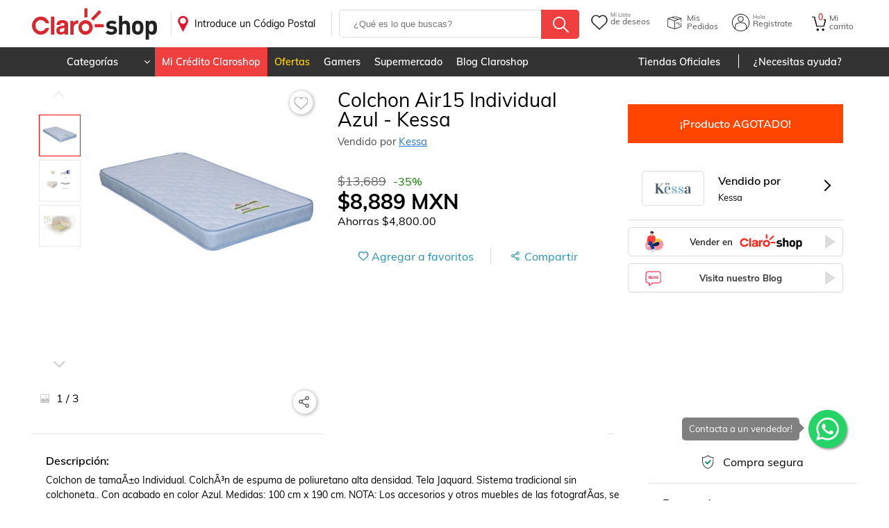

--- FILE ---
content_type: text/css
request_url: https://www.claroshop.com/static/css/Page_DetalleProducto.5391d614e49b05d235a8.chunk.css
body_size: 1834
content:
.barraResumenSimilares{box-sizing:border-box;display:flex;padding:15px 0 0;align-items:baseline;justify-content:center}.barraResumenSimilares .activaSeccion{border-bottom:3px solid red;cursor:pointer}.barraResumenSimilares .noActiva{border:none;cursor:pointer}.barraResumenSimilares .p1{margin-right:6%}.barraResumenSimilares .ocultarTooltip{background:red;color:#fff;font-size:10px;padding:0 6px;position:absolute;text-align:center;border-radius:8px;margin-left:5px;-webkit-transform:translateZ(0);-webkit-font-smoothing:antialiased;top:-7px;right:-40px;align-items:center;display:none}.barraResumenSimilares .ocultarTooltip .tooltip1{display:none}.barraResumenSimilares .spanNuevo{background:red;color:#fff;font-size:9px;padding:2px 6px;position:absolute;text-align:center;border-radius:8px;margin-left:5px;-webkit-transform:translateZ(0);-webkit-font-smoothing:antialiased;top:-8px;right:-40px;display:flex;align-items:center;display:none}.barraResumenSimilares .spanNuevo:hover{cursor:help}.barraResumenSimilares .spanNuevo:hover .tooltip1{display:block!important;opacity:1!important;pointer-events:auto;transform:translateY(90px)}.barraResumenSimilares .spanNuevo .tooltip1{background:#eaeaf0;color:#000;left:10px;opacity:0;padding:10px 5px;pointer-events:none;position:absolute;width:220px;height:12px;top:-60px;transition:all .25s ease-out;-ms-box-shadow:2px 2px 6px rgba(0,0,0,.28);-o-box-shadow:2px 2px 6px rgba(0,0,0,.28);box-shadow:2px 2px 6px rgba(0,0,0,.28);display:none;left:-40px}@media only screen and (max-width:1102px){.barraResumenSimilares .spanNuevo .tooltip1{top:30px}}@media only screen and (max-width:580px){.barraResumenSimilares .spanNuevo .tooltip1{left:-50px;width:210px}}@media only screen and (max-width:480px){.barraResumenSimilares .spanNuevo .tooltip1{width:auto;height:auto}}.barraResumenSimilares .spanNuevo .tooltip1:after{border-left:10px solid transparent;border-right:10px solid transparent;border-bottom:10px solid #eaeaf0;bottom:31px;content:" ";height:0;left:10%;margin-left:-13px;position:absolute;width:0}@media only screen and (max-width:480px){.barraResumenSimilares .spanNuevo .tooltip1:after{bottom:53px;left:15%}}.barraResumenSimilares .p2{display:flex;position:relative}.lastProducts{box-sizing:border-box;color:var(--color-rojo-pale);font-size:14px;padding:5px 0}.is-dark-mode .lastProducts{color:var(--color-rojo-dm)}.barraInferior{width:100%;border-bottom:1px solid var(--color-gris-borde);background:#fff;top:-5px;position:relative}.desktopView .barraInferior{top:-20px}.is-dark-mode .barraInferior{background:#292f35;color:#fff;border-bottom:1px solid #666}.related{top:-20px;position:relative}.desktopView .gridTemplateProduct .container{max-width:100%}.desktopView .viewDetailProduct .contRecomendation,.desktopView .viewDetailProduct .moduleDescriptionStores,.desktopView .viewDetailProduct .moduleOpinion{border-top:1px solid var(--color-gris-borde);margin-top:-1px;padding-top:10px}.productSupModule{display:flex;flex-direction:row;justify-content:flex-end;width:100%}@media only screen and (max-width:1260px){.productSupModule{flex-wrap:wrap}}.desktopView .contImagesProduct{width:100%;min-width:400px}@media only screen and (max-width:1260px){.desktopView .contImagesProduct{min-width:auto;max-width:calc(50% - 30px)}}@media only screen and (max-width:900px){.desktopView .contImagesProduct{min-width:auto;max-width:100%}}.desktopView .moduleShopCardProduct{margin:0 10px;width:100%;min-width:350px;max-width:650px}.is-dark-mode .desktopView .moduleShopCardProduct{background:var(--color-background-dm)}@media only screen and (max-width:1260px){.desktopView .moduleShopCardProduct{min-width:auto;margin:0 auto;max-width:calc(50% - 30px)}}@media only screen and (max-width:900px){.desktopView .moduleShopCardProduct{min-width:auto;max-width:100%}}.modulePaymentButtons{width:100%;max-width:350px;min-width:350px;box-sizing:border-box;padding:20px;background:#fff}.is-dark-mode .modulePaymentButtons{background:var(--color-background-dm)}@media only screen and (max-width:1260px){.modulePaymentButtons{min-width:auto;max-width:100%;margin:0 0 20px}}.moduleDescriptionStores{display:flex;flex-direction:row}@media only screen and (max-width:900px){.moduleDescriptionStores{flex-direction:column}}.moduleDescriptionStores .contentDescripSpecific{width:100%;max-width:calc(100% - 320px)}@media only screen and (max-width:900px){.moduleDescriptionStores .contentDescripSpecific{max-width:100%}}.moduleDescriptionStores .contentStorePayments{width:100%;max-width:300px;min-width:300px;box-sizing:border-box;margin-left:20px}@media only screen and (max-width:900px){.moduleDescriptionStores .contentStorePayments{max-width:100%;margin-left:0}}.boxWishlistShareDesktop{display:flex;align-items:center;margin-top:8px}.boxWishlistShareDesktop .listaDeseos{width:60%;color:#2591b4;justify-content:center;display:flex;border-right:1px solid var(--color-gris-borde)}.boxWishlistShareDesktop .listaDeseos .btnWishlistDetail{top:0!important}.boxWishlistShareDesktop .compartir{width:40%;color:#2591b4;display:flex;align-items:center;justify-content:center}.boxWishlistShareDesktop .compartir .shareModulesDetailText{display:flex;align-items:center}.boxWishlistShareDesktop .compartir .shareModulesDetailText span{cursor:pointer}.boxWishlistShareMovil{display:flex;align-items:center;margin-top:8px;border-bottom:1px solid var(--color-gris-borde);padding-bottom:10px}.boxWishlistShareMovil .listaDeseos{width:65%;color:#2591b4;justify-content:center;display:flex;border-right:1px solid var(--color-gris-borde)}.boxWishlistShareMovil .listaDeseos .btnWishlistDetail{top:0!important}.boxWishlistShareMovil .compartir{width:35%;color:#2591b4;display:flex;align-items:center;justify-content:center}.boxWishlistShareMovil .compartir .shareModulesDetailText{display:flex;align-items:center}.boxWishlistShareMovil .compartir .shareModulesDetailText span{cursor:pointer}#waSears .whatsapp-container{display:flex;flex-direction:row;justify-content:flex-end;align-content:center;align-items:center;position:fixed;z-index:2;bottom:75px;right:50px;width:55px;margin-right:11px}@media(max-width:720px){#waSears .whatsapp-container{bottom:70px;right:10px}}#waSears .whatsapp-icon-container{display:flex;flex-direction:column;justify-content:center;align-content:center;cursor:pointer;width:55px;height:55px;background-color:#25d366;color:#fff;border-radius:50px;text-align:center;font-size:35px;box-shadow:2px 2px 3px #999;bottom:70px;right:10px}#waSears .text{display:flex;flex-direction:row;justify-content:center;align-items:center;color:#fff;font-size:13px;background:#000;opacity:.5;border-radius:5px;visibility:visible;margin-right:10px;transition:visibility 1s,opacity .2s linear;position:absolute;left:-182px;pointer-events:none;display:block;padding:10px}#waSears .text.close{visibility:hidden;opacity:0}#waSears .triangle{height:10px;width:10px;background-color:#000;transform:rotate(-45deg);-webkit-transform:rotate(-45deg);position:absolute;right:-5px}#waSears .icoWhats:before{content:"";background-image:url(/img/shareWhatsApp.svg);display:block;width:35px;height:35px;background-size:cover;background-repeat:no-repeat;background-position:50%;margin:auto}.mtop{margin-top:40px!important}.buscaWhats{position:relative;width:calc(100% - 10px);border:1px solid var(--color-gris-borde);margin-bottom:10px;margin-top:10px;margin-left:5px;box-shadow:-2px 2px 8px rgba(0,0,0,.15);padding:20px 5px;box-sizing:border-box;border-radius:10px;cursor:pointer}.buscaWhats .cardFiltros{display:flex;width:90%;margin:auto;align-items:center;justify-content:center}.buscaWhats .cardFiltros .contentText{display:flex;margin-right:10px}.buscaWhats .cardFiltros .contentText .textSuperior{margin-right:10px}.buscaWhats .cardFiltros .icoWhats:before{content:"";background-image:url(/img/shareWhats.svg);display:block;width:35px;height:35px;background-size:cover;background-repeat:no-repeat;background-position:50%;margin:0 10px}.buscaWhats .cardFiltros .fa.fa-whatsapp{font-size:35px;margin:0 15px 0 0;color:#25d366}.buscaWhats .card{display:flex;flex-direction:row;align-items:center;justify-content:center}.buscaWhats .card .icoWhats:before{content:"";background-image:url(/img/shareWhats.svg);display:block;width:35px;height:35px;background-size:cover;background-repeat:no-repeat;background-position:50%;margin:0 10px}.buscaWhats .card .fa.fa-whatsapp{font-size:35px;margin:0 15px 0 0;color:#25d366}.buscaWhats .card .contentText{text-align:left;line-height:1.3;font-weight:500}.desktopView .buscaWhats .card .contentText{display:flex;flex-direction:row;flex-wrap:wrap}.desktopView .buscaWhats .card .contentText .text,.desktopView .buscaWhats .card .contentText .textSuperior{margin-right:10px}.buscaWhats .card .contentText .textInferior,.buscaWhats .card .contentText .textSuperior{font-size:16px}.flex-column-container{display:flex;flex-direction:column;justify-content:center;align-content:center;cursor:pointer}.flex-column-container.float{position:fixed;width:60px;height:60px;bottom:75px;right:50px;background-color:#25d366;color:#fff;border-radius:8px;text-align:center;font-size:30px;box-shadow:3px 3px 9px silver;z-index:200}@media(max-width:720px){.flex-column-container.float{bottom:70px;right:10px}}.flex-column-container .textHome{font-size:12px;font-weight:700}.noResult{margin:40px 0 -30px}.noResult .buscaWhats{max-width:620px;margin:auto}
/*# sourceMappingURL=Page_DetalleProducto.5391d614e49b05d235a8.chunk.css.map */

--- FILE ---
content_type: text/css
request_url: https://www.claroshop.com/static/css/DetalleProductoMobile.5391d614e49b05d235a8.chunk.css
body_size: 332
content:
.moduleShopCardProduct{box-sizing:border-box;padding:20px;margin-top:20px;background-color:#fff}.is-dark-mode .moduleShopCardProduct{background:#292f35;color:#fff}.moduleShopCardProduct .moduleShopTitle{box-sizing:border-box;padding:0 0 10px;display:flex;flex-direction:column}.moduleShopCardProduct .moduleShopTitle .h2{text-align:left;font-size:18px;line-height:1.2;font-weight:500}.desktopView .moduleShopCardProduct .moduleShopTitle .h2{font-size:28px;line-height:1;font-weight:400}.moduleShopCardProduct .moduleShopTitle .vendidoPor{box-sizing:border-box;font-size:15px;padding:10px 0;text-align:left;color:#4a4a4a}.is-dark-mode .moduleShopCardProduct .moduleShopTitle .vendidoPor{color:var(--color-text-calro-dm)}.moduleShopCardProduct .starsAndReview{display:flex;flex-direction:row;color:inherit;text-decoration:none;min-height:21px}.moduleShopCardProduct .starsAndReview .link{margin-left:5px;font-size:14px;text-decoration:none}.moduleShopCardProduct .moduleShopPrice{display:flex;flex-direction:column;justify-content:flex-start;margin:0 0 10px}.desktopView .moduleShopCardProduct .moduleShopPrice{margin:0 0 30px}.moduleShopCardProduct .moduleShopPrice .dataPrice{display:flex;flex-direction:column;text-align:left}.moduleShopCardProduct .moduleShopPrice .contDiscount{display:flex;flex-direction:row;align-items:center}.moduleShopCardProduct .moduleShopPrice .priceSale{font-size:24px;font-weight:700;margin:5px 0;display:flex;flex-direction:row;flex-wrap:wrap;justify-content:space-between;align-items:center}.desktopView .moduleShopCardProduct .moduleShopPrice .priceSale{font-size:30px}.moduleShopCardProduct .moduleShopPrice .textAhorro{font-size:16px;font-weight:400}.moduleShopCardProduct .moduleShopPrice .textUnderline{text-decoration:line-through;color:var(--color-text-calro);font-weight:400;margin-right:10px;font-size:13px}.desktopView .moduleShopCardProduct .moduleShopPrice .textUnderline{font-size:18px}.is-dark-mode .moduleShopCardProduct .moduleShopPrice .textUnderline{color:var(--color-text-calro-dm)}.moduleShopCardProduct .moduleShopPrice .discount{color:var(--color-verde)}.desktopView .moduleShopCardProduct .moduleShopPrice .fullFilment{max-width:160px;min-height:44px;cursor:pointer}.moduleShopCardProduct .moduleShopBuy{display:block;box-sizing:border-box;padding-boddom:20px}.moduleShopCardProduct .moduleShopBuy .selectColor,.moduleShopCardProduct .moduleShopBuy .selectTalla{box-sizing:border-box;padding:15px 20px;border-bottom:1px solid var(--color-gris-borde);text-align:left}.moduleShopCardProduct .isFree{box-sizing:border-box;color:var(--color-verde);font-size:14px;font-weight:400;padding:5px 0;text-transform:uppercase}.moduleShopCardProduct .isFree .noIsFree{color:#666;text-transform:lowercase;font-size:.8rem;padding:0 10px;display:inline-block}.is-dark-mode .moduleShopCardProduct .isFree{color:#3dd026}.stickerDigital{background:#2276d6;background:var(--color-azul);color:#fff;border-radius:5px;padding:8px 10px;box-sizing:border-box;display:inline-block;font-size:13px;margin:10px 0;width:auto;max-width:150px}.contDataCartProducto .stickerDigital{display:inherit}.productoAgotado{box-sizing:border-box;padding:20px;color:#fff;margin:20px 0;background:#ff4500;width:100%;left:0;font-weight:700;font-size:20px;position:inherit;font-weight:500;z-index:1}.desktopView .productoAgotado{font-size:16px}.colorTurquesa{color:var(--color-azul)}.ultimasPiezas{text-align:left;padding-bottom:3%}.ultimasPiezas .copyUltimas{color:red}
/*# sourceMappingURL=DetalleProductoMobile.5391d614e49b05d235a8.chunk.css.map */

--- FILE ---
content_type: text/css
request_url: https://www.claroshop.com/static/css/DownloadApp.5391d614e49b05d235a8.chunk.css
body_size: -108
content:
.barraUpdateApp{position:fixed;bottom:51px;display:flex;flex-direction:column;width:100%;background:#fff;z-index:10000;padding:20px 15px 10px;box-sizing:border-box;align-items:center;justify-content:space-around;border-top:1px solid var(--color-gris-borde)}@media only screen and (min-width:781px){.barraUpdateApp{bottom:0}}.barraUpdateApp h2,.barraUpdateApp p{display:block;width:100%;text-align:left;margin-bottom:10px}.barraUpdateApp h2{font-weight:600}.barraUpdateApp p{font-weight:300}.barraUpdateApp>.btn:before{content:"";width:25px;height:25px;border:1px solid var(--color-gris-borde);border-radius:3px;margin-right:10px;margin-left:-25px}.barraUpdateApp>.btn:before,.iconAppUpdate{display:block;background:url(https://resources.claroshop.com/medios-plazavip/swift/v1/claroshop/claroshop/update/icoApp.png);background-size:contain;background-repeat:no-repeat}.iconAppUpdate{width:80px;height:80px}.textAppUpdate{width:130px;height:44px;margin:0 10px;background:url(https://resources.claroshop.com/medios-plazavip/swift/v1/claroshop/claroshop/update/text.png);background-size:contain;background-repeat:no-repeat;display:block}.downloadAppUpdate{width:96px;height:28px;background:url(https://resources.claroshop.com/medios-plazavip/swift/v1/claroshop/claroshop/update/btn.png);background-size:contain;background-repeat:no-repeat;display:block}.closeAppUpdate{position:absolute;top:5px;right:5px;width:20px;height:20px;background:url(https://resources.claroshop.com/medios-plazavip/swift/v1/claroshop/claroshop/update/btn-close2.png);background-size:contain;background-repeat:no-repeat;display:block}.barraUpdateAppWV{position:relative;bottom:0;display:flex;flex-direction:row;width:100%;background:#008b8b;z-index:10000;padding:10px;box-sizing:border-box;align-items:center;justify-content:center}.iconAppUpdateWV{width:50px;height:50px;background:url(https://resources.claroshop.com/medios-plazavip/swift/v1/claroshop/claroshop/update/icoApp.png);background-size:contain;background-repeat:no-repeat;display:block}.iconAppUpdateWV p{color:#faebd7;font-size:21px;font-weight:600;padding:0 20px;text-align:center;box-sizing:border-box}
/*# sourceMappingURL=DownloadApp.5391d614e49b05d235a8.chunk.css.map */

--- FILE ---
content_type: text/css
request_url: https://www.claroshop.com/static/css/TelmexPrimerCompra.5391d614e49b05d235a8.chunk.css
body_size: 592
content:
.modalCreditoCS_PC,.modalTelmexPC{position:fixed;top:0;left:0;right:0;bottom:0;background:rgba(0,0,0,.4);width:100vw;z-index:10}.creditoCS_PC,.telmexPC{padding:20px;box-sizing:border-box;max-width:300px;width:100%;max-height:80vh;background:#fff;margin:0;position:absolute;top:50%;left:50%;transform:translate(-50%,-50%);overflow-x:auto}.creditoCS_PC .headTPC,.telmexPC .headTPC{text-align:center;text-transform:uppercase;color:#000;font-size:25px;position:relative}.creditoCS_PC .headTPC .closeModal,.telmexPC .headTPC .closeModal{position:absolute;right:-5px;top:-5px;color:#666;font-size:18px;cursor:pointer}.creditoCS_PC .headTPC .textPorcentaje,.telmexPC .headTPC .textPorcentaje{color:var(--color-rojo-pale);font-size:35px;margin:10px;font-weight:700}.creditoCS_PC .bodyTPC,.telmexPC .bodyTPC{padding:20px 0;box-sizing:border-box}.creditoCS_PC .bodyTPC .textColorTel,.telmexPC .bodyTPC .textColorTel{color:var(--color-azul-telmex)}.creditoCS_PC .bodyTPC .textColorTel+img,.telmexPC .bodyTPC .textColorTel+img{margin:15px auto}.creditoCS_PC .bodyTPC .btn.rojo,.telmexPC .bodyTPC .btn.rojo{max-width:150px;margin:10px auto 30px;cursor:pointer}.creditoCS_PC .bodyTPC .excepeTPC,.telmexPC .bodyTPC .excepeTPC{font-size:.7rem;color:#999}.creditoCS_PC img{width:210px;height:170px;margin-bottom:30px}.creditoCS_PC .h2{font-size:24px;font-weight:700;text-transform:uppercase;margin-bottom:10px}.creditoCS_PC .textPorcentaje{color:var(--color-verde-dm);font-weight:500;display:inline;font-weight:20px}.creditoCS_PC p{font-size:18px;max-width:220px;line-height:1.3;margin:auto auto 20px}.creditoCS_PC strong{font-weight:900}.cintilloTelmexPC{display:flex;flex-direction:column;border-top:1px solid #ddd;text-align:center;text-decoration:none;color:#000;align-items:center;justify-content:center;padding:15px 20px;box-sizing:border-box;margin:10px auto;position:fixed;bottom:40px;background:#fff;width:100vw;z-index:3}.cintilloTelmexPC .contCintilloTPCM{max-width:1200px;margin:auto}.desktopView .cintilloTelmexPC{bottom:0;margin:0}@media only screen and (max-width:780px){.desktopView .cintilloTelmexPC{bottom:40px}}.cintilloTelmexPC .closeModal{position:absolute;top:10px;right:10px;cursor:pointer}.desktopView .cintilloTelmexPC .closeModal{top:10px;right:20px;font-size:20px}.cintilloTelmexPC .textLegalTPC{display:none;flex-direction:row;font-size:.7rem;margin:auto;justify-content:center}.desktopView .cintilloTelmexPC .textLegalTPC{display:flex}.cintilloTelmexPC .textLegalTPC p{margin:0 5px}.cintilloTPCM{display:flex;flex-direction:row;align-items:center;justify-content:space-between;width:100%;max-width:1000px;margin-right:30px}.cintilloTPCM img{width:60px;height:auto}.desktopView .cintilloTPCM img{width:130px}@media only screen and (max-width:630px){.desktopView .cintilloTPCM img{width:80px}}.cintilloTPCM .contDataTelmexPC{display:flex;flex-direction:column;justify-content:space-between;width:calc(100% - 50px)}.desktopView .cintilloTPCM .contDataTelmexPC{flex-direction:row;width:calc(100% - 120px)}@media only screen and (max-width:990px){.desktopView .cintilloTPCM .contDataTelmexPC{flex-direction:column}}.cintilloTPCM .headTPC{text-align:center;text-transform:uppercase;color:#000;position:relative;display:flex;flex-direction:row;align-items:center;justify-content:center;font-size:12px}.desktopView .cintilloTPCM .headTPC{font-size:25px;justify-content:space-between}@media only screen and (max-width:990px){.desktopView .cintilloTPCM .headTPC{flex-direction:row;justify-content:center}}@media only screen and (max-width:630px){.desktopView .cintilloTPCM .headTPC{font-size:18px}}@media only screen and (max-width:400px){.desktopView .cintilloTPCM .headTPC{flex-direction:column}}.cintilloTPCM .headTPC .textPorcentaje{color:var(--color-rojo-pale);margin:0 10px;font-weight:700;font-size:25px}.desktopView .cintilloTPCM .headTPC .textPorcentaje{font-size:35px}@media only screen and (max-width:630px){.desktopView .cintilloTPCM .headTPC .textPorcentaje{margin:0 5px;font-size:25px}}.cintilloTPCM .bodyTPC{padding:5px 0;box-sizing:border-box;font-size:12px}.cintilloTPCM .bodyTPC img{margin-left:5px}.cintilloTPCM .bodyTPC .textColorTel{color:var(--color-azul-telmex)}.cintilloTPCM .bodyTPC .textColorTel+img{margin:15px auto}.cintilloTPCM .bodyTPC .btn.rojo{max-width:150px;margin:10px auto 30px;cursor:pointer}.cintilloTPCM .bodyTPC .excepeTPC{font-size:.7rem;color:#999}.desktopView .cintilloTPCM .bodyTPC{font-size:16px;padding:20px 0}@media only screen and (max-width:990px){.desktopView .cintilloTPCM .bodyTPC{padding:5px 0}}
/*# sourceMappingURL=TelmexPrimerCompra.5391d614e49b05d235a8.chunk.css.map */

--- FILE ---
content_type: text/css
request_url: https://www.claroshop.com/static/css/DetalleProductoDesktop.5391d614e49b05d235a8.chunk.css
body_size: 338
content:
.moduleShopCardProduct{box-sizing:border-box;padding:20px;margin-top:20px;background-color:#fff}.is-dark-mode .moduleShopCardProduct{background:#292f35;color:#fff}.moduleShopCardProduct .moduleShopTitle{box-sizing:border-box;padding:0 0 10px;display:flex;flex-direction:column}.moduleShopCardProduct .moduleShopTitle .h2{text-align:left;font-size:18px;line-height:1.2;font-weight:500}.desktopView .moduleShopCardProduct .moduleShopTitle .h2{font-size:28px;line-height:1;font-weight:400}.moduleShopCardProduct .moduleShopTitle .vendidoPor{box-sizing:border-box;font-size:15px;padding:10px 0;text-align:left;color:#4a4a4a}.is-dark-mode .moduleShopCardProduct .moduleShopTitle .vendidoPor{color:var(--color-text-calro-dm)}.moduleShopCardProduct .starsAndReview{display:flex;flex-direction:row;color:inherit;text-decoration:none;min-height:21px}.moduleShopCardProduct .starsAndReview .link{margin-left:5px;font-size:14px;text-decoration:none}.moduleShopCardProduct .moduleShopPrice{display:flex;flex-direction:column;justify-content:flex-start;margin:0 0 10px}.desktopView .moduleShopCardProduct .moduleShopPrice{margin:0 0 30px}.moduleShopCardProduct .moduleShopPrice .dataPrice{display:flex;flex-direction:column;text-align:left}.moduleShopCardProduct .moduleShopPrice .contDiscount{display:flex;flex-direction:row;align-items:center}.moduleShopCardProduct .moduleShopPrice .priceSale{font-size:24px;font-weight:700;margin:5px 0;display:flex;flex-direction:row;flex-wrap:wrap;justify-content:space-between;align-items:center}.desktopView .moduleShopCardProduct .moduleShopPrice .priceSale{font-size:30px}.moduleShopCardProduct .moduleShopPrice .textAhorro{font-size:16px;font-weight:400}.moduleShopCardProduct .moduleShopPrice .textUnderline{text-decoration:line-through;color:var(--color-text-calro);font-weight:400;margin-right:10px;font-size:13px}.desktopView .moduleShopCardProduct .moduleShopPrice .textUnderline{font-size:18px}.is-dark-mode .moduleShopCardProduct .moduleShopPrice .textUnderline{color:var(--color-text-calro-dm)}.moduleShopCardProduct .moduleShopPrice .discount{color:var(--color-verde)}.desktopView .moduleShopCardProduct .moduleShopPrice .fullFilment{max-width:160px;min-height:44px;cursor:pointer}.moduleShopCardProduct .moduleShopBuy{display:block;box-sizing:border-box;padding-boddom:20px}.moduleShopCardProduct .moduleShopBuy .selectColor,.moduleShopCardProduct .moduleShopBuy .selectTalla{box-sizing:border-box;padding:15px 20px;border-bottom:1px solid var(--color-gris-borde);text-align:left}.moduleShopCardProduct .isFree{box-sizing:border-box;color:var(--color-verde);font-size:14px;font-weight:400;padding:5px 0;text-transform:uppercase}.moduleShopCardProduct .isFree .noIsFree{color:#666;text-transform:lowercase;font-size:.8rem;padding:0 10px;display:inline-block}.is-dark-mode .moduleShopCardProduct .isFree{color:#3dd026}.stickerDigital{background:#2276d6;background:var(--color-azul);color:#fff;border-radius:5px;padding:8px 10px;box-sizing:border-box;display:inline-block;font-size:13px;margin:10px 0;width:auto;max-width:150px}.contDataCartProducto .stickerDigital{display:inherit}.productoAgotado{box-sizing:border-box;padding:20px;color:#fff;margin:20px 0;background:#ff4500;width:100%;left:0;font-weight:700;font-size:20px;position:inherit;font-weight:500;z-index:1}.desktopView .productoAgotado{font-size:16px}.colorTurquesa{color:var(--color-azul)}.ultimasPiezas{text-align:left;padding-bottom:3%}.ultimasPiezas .copyUltimas{color:red}
/*# sourceMappingURL=DetalleProductoDesktop.5391d614e49b05d235a8.chunk.css.map */

--- FILE ---
content_type: text/css
request_url: https://www.claroshop.com/static/css/ModuleSliderImageProdut.5391d614e49b05d235a8.chunk.css
body_size: 4657
content:
@media only screen and (max-width:900px){.contImagesProduct{display:flex;flex-direction:column;max-height:565px!important;max-width:100%!important;width:calc(100% - 40px)!important}.contImagesProduct .contDataSlider{bottom:90px!important}}@media only screen and (max-width:480px){.contImagesProduct{width:calc(100% - 43px)!important}}.contImagesProduct{max-height:500px;position:relative;background:#fff;border:20px solid #fff}.contImagesProduct .contSlider img{width:100%;max-height:440px;object-fit:scale-down}.is-dark-mode .contImagesProduct .contSlider img{opacity:.8}.contImagesProduct .contDataSliderSinImagen{position:absolute;bottom:0;width:90%}.contImagesProduct .contDataSliderSinImagen .countImage{width:50%;text-align:left;padding-left:5%}.contImagesProduct .contDataSliderSinImagen .btnWishlist{float:right;border:1px solid var(--color-gris-borde);border-radius:50%;padding:4px;box-shadow:1px 2px 5px rgba(50,50,50,.4)}.contImagesProduct .contDataSlider{position:absolute;bottom:0}@media only screen and (max-width:780px){.contImagesProduct .contDataSlider{width:100%}}@media only screen and (min-width:780px){.contImagesProduct .contDataSlider{width:85%}}.contImagesProduct .contDataSlider .btnWishlist{top:-32px;width:33px;height:33px}.contImagesProduct .contDataSlider .btnWishlist:after{width:33px;height:33px}.contImagesProduct .contDataSlider .countImage{position:absolute;bottom:10px;left:10px;z-index:2;padding-left:25px;box-sizing:border-box;background-color:hsla(0,0%,100%,.6);-webkit-user-select:none;-moz-user-select:none;-ms-user-select:none;user-select:none}.contImagesProduct .contDataSlider .countImage:before{content:"";background-image:url(/img/picture.svg);background-position:50%;background-repeat:no-repeat;background-size:contain;opacity:.6;width:17px;height:17px;position:absolute;left:0}.contImagesProduct .shareModules{position:absolute;top:0;right:0;z-index:2}.containShopProd .contImagesProduct{max-height:540px;position:relative;background:#fff;border:20px solid #fff;max-width:50%;width:calc(50% - 40px)}.is-dark-mode .containShopProd .contImagesProduct{background:var(--color-background-middle-dm);border:20px solid var(--color-background-middle-dm)}@media only screen and (max-width:780px){.containShopProd .contImagesProduct .contSlider{width:calc(100vw - 40px)!important}}@media only screen and (max-width:900px){.containShopProd .contImagesProduct{max-width:inherit;width:inherit}.containShopProd .contImagesProduct .contSlider{width:calc(100vw - 120px)}}.is-dark-mode .containShopProd .moduleShopCardProduct{background:var(--color-background-middle-dm)}@media only screen and (max-width:900px){.containShopProd .moduleShopCardProduct{max-width:100%;width:100%;margin-left:0;margin-top:20px}}.vertical1{display:none}@media only screen and (min-width:780px){.contImagesProduct .contDataSlider{width:100%}}@media only screen and (max-width:900px){.contImagesProduct .contDataSlider{bottom:0!important}}.contImagesProductDesktop{padding-top:25px;width:100vw;max-width:50%;min-width:270px;min-height:490px;position:relative}.is-dark-mode .contImagesProductDesktop{background:var(--color-background-dm)}@media only screen and (max-width:900px){.contImagesProductDesktop{max-width:100%;min-height:490px}}@media only screen and (max-width:780px){.contImagesProductDesktop{margin-left:auto;margin-right:auto;padding:20px}}.contImagesProductDesktop .btnWishlist{top:0!important;border:1px solid var(--color-gris-borde);border-radius:50%;padding:4px;box-shadow:1px 1px 5px rgba(50,50,50,.4);margin-top:20px}.contImagesProductDesktop .shareModulesDetail{position:absolute;height:35px;text-align:right;right:0;z-index:1;top:1px}.contImagesProductDesktop .shareModulesDetail .shareBtn{float:right}@media only screen and (max-width:780px){.contImagesProductDesktop .shareModulesDetail{float:right;position:relative}}.contImagesProductDesktop .contSliderDesktop{display:flex;max-height:440px;height:100%}@media only screen and (max-width:900px){.contImagesProductDesktop .contSliderDesktop{width:100%}}.contImagesProductDesktop .contSliderDesktop .grandeS{width:calc(100% - 90px);order:2;max-height:480px;overflow:hidden}.contImagesProductDesktop .contSliderDesktop .pequeS{width:100%;max-width:92px;box-sizing:border-box;padding:0 10px;order:1;height:420px}.contImagesProductDesktop .contSliderDesktop .pequeS img{max-height:50px}.contImagesProductDesktop .contSliderDesktop .pequeS .slick-slide{width:60px!important;height:60px;margin-bottom:5px;padding:3px}.contImagesProductDesktop .contSliderDesktop .pequeS .slick-next,.contImagesProductDesktop .contSliderDesktop .pequeS .slick-prev{position:relative;border-radius:0;margin-left:8px;background:transparent!important;height:30px!important}.contImagesProductDesktop .contSliderDesktop .pequeS .slick-next:before,.contImagesProductDesktop .contSliderDesktop .pequeS .slick-prev:before{-webkit-filter:invert(1);filter:invert(1);content:""!important;font-family:"FontAwesome"!important;color:grey!important;font-size:30px;background-image:none!important}.contImagesProductDesktop .contSliderDesktop .pequeS .slick-next,.contImagesProductDesktop .contSliderDesktop .pequeS .slick-prev{height:30px!important}.contImagesProductDesktop .contSliderDesktop .pequeS .slick-next:before{transform:rotate(180deg)}.contImagesProductDesktop .contSliderDesktop .pequeS .slick-list{height:330px!important}.contImagesProductDesktop .contSliderDesktop img{width:100%;object-fit:contain;max-height:450px;aspect-ratio:4/4}.contImagesProductDesktop .contSliderDesktop .modal11{overflow-y:hidden}.contImagesProductDesktop .contSliderDesktop .modal11 .bodyZoomDesktop{position:absolute;overflow:hidden;transform:translate(-50%,-50%);top:50%;left:50%;width:100vw;max-width:1400px}.contImagesProductDesktop .contSliderDesktop .modal11 .bodyZoomDesktop .contZoomRelativeDesktop{position:relative;box-sizing:border-box;padding:40px;width:100%;display:flex;flex-direction:row}.contImagesProductDesktop .contSliderDesktop .modal11 .bodyZoomDesktop .contZoomRelativeDesktop .contentZoomDesktop{width:100%;display:block}.contImagesProductDesktop .contSliderDesktop .modal11 .bodyZoomDesktop .contZoomRelativeDesktop .contentZoomDesktop .modal-headerDesktop{position:relative;float:right;width:50px;height:25px;cursor:pointer;color:#fff;background-color:rgba(0,0,0,.25);border:none;font-weight:600;font-size:20px;padding:5px;background-position:50%}.contImagesProductDesktop .contSliderDesktop .modal11 .bodyZoomDesktop .contZoomRelativeDesktop .contentZoomDesktop .modal-headerDesktop:after{content:"x"}.contImagesProductDesktop .contSliderDesktop .modal11 .bodyZoomDesktop .contZoomRelativeDesktop .contentZoomDesktop .contenidoModalDesktop{text-align:center;width:100%;padding-top:20px}.contImagesProductDesktop .contSliderDesktop .modal11 .bodyZoomDesktop .contZoomRelativeDesktop .contentZoomDesktop .contenidoModalDesktop .slick-slide img{width:500px}.contImagesProductDesktop .contSliderDesktop .modal11 .bodyZoomDesktop .contZoomRelativeDesktop .contentZoomDesktop .contenidoModalDesktop .slick-slider{margin-bottom:6px}.contImagesProductDesktop .contSliderDesktop .modal11 .bodyZoomDesktop .contZoomRelativeDesktop .contentZoomDesktop .contenidoModalDesktop .slick-next,.contImagesProductDesktop .contSliderDesktop .modal11 .bodyZoomDesktop .contZoomRelativeDesktop .contentZoomDesktop .contenidoModalDesktop .slick-prev{border-radius:0}.contImagesProductDesktop .contSliderDesktop .modal11 .bodyZoomDesktop .contZoomRelativeDesktop .contentZoomDesktop .contenidoModalDesktop .cajaCantidadDesktop{width:10%;text-align:center;background-color:rgba(0,0,0,.25);margin-left:auto;margin-right:auto;border-radius:7px;padding:5px 0;color:#888}.contImagesProductDesktop .contDataSliderDesktop{position:absolute;width:100%;height:25px;bottom:40px}@media only screen and (max-width:780px){.contImagesProductDesktop .contDataSliderDesktop{margin-left:auto;margin-right:auto;padding-bottom:10px;width:calc(100% - 32px)}}.contImagesProductDesktop .contDataSliderDesktop .contenedorCantidadWish{display:flex;width:100%;align-items:center}.contImagesProductDesktop .contDataSliderDesktop .contenedorCantidadWish .countImageDesktop{position:absolute;left:10px;z-index:2;padding-left:25px;box-sizing:border-box;-webkit-user-select:none;-moz-user-select:none;-ms-user-select:none;user-select:none;background-color:hsla(0,0%,100%,.6);top:5px}.contImagesProductDesktop .contDataSliderDesktop .contenedorCantidadWish .countImageDesktop:before{content:"";background-image:url(/img/picture.svg);background-position:50%;background-repeat:no-repeat;background-size:contain;opacity:.6;width:17px;height:17px;position:absolute;left:0}.contImagesProductDesktop .contDataSliderDesktop .contenedorCantidadWish .btnWishlist{top:0!important;border:1px solid var(--color-gris-borde);border-radius:50%;padding:4px;box-shadow:1px 1px 5px rgba(50,50,50,.4)}.contImagesProductDesktop .contDataSliderDesktop .contenedorCantidadWish .shareModulesDetail{position:absolute;height:35px;text-align:right;right:0;z-index:1;top:1px}.contImagesProductDesktop .contDataSliderDesktop .contenedorCantidadWish .shareModulesDetail .shareBtn{float:right;border:1px solid var(--color-gris-borde);border-radius:50%;padding:4px;box-shadow:1px 1px 5px rgba(50,50,50,.4)}@media only screen and (max-width:780px){.contImagesProductDesktop .contDataSliderDesktop .contenedorCantidadWish .shareModulesDetail{float:right;position:relative}}.ReactModal__Body--open.open .ReactModal__Overlay--after-open .ReactModal__Content,.ReactModal__Body--open.open .ReactModal__Overlay .ReactModal__Content{top:0!important;left:0!important;right:0!important;bottom:auto;margin-right:0!important;transform:none!important}@media only screen and (max-width:780px){.ReactModal__Body--open.open .ReactModal__Overlay--after-open .ReactModal__Content,.ReactModal__Body--open.open .ReactModal__Overlay .ReactModal__Content{width:auto!important}}.ril-image-current{cursor:zoom-in}.ril__toolbar{background-color:transparent!important}.ril-close{width:50px!important;height:50px!important;background-color:hsla(0,0%,39.2%,.7)!important}.ril__caption{bottom:0;max-height:150px;overflow:hidden!important;width:75px!important;margin-left:auto;margin-right:auto}.ril-image-current,.ril__image{max-width:550px!important;min-width:400px!important;width:100%;margin-left:auto!important;margin-right:auto!important}@media only screen and (max-width:780px){.ril-image-current,.ril__image{width:auto!important;max-width:none!important;min-width:none!important}}.ril__inner{width:100%!important;margin-left:auto!important;margin-right:auto!important}.imagenActual,.imagenInferiorActual{cursor:pointer}.ril__navButtonNext,.ril__navButtonPrev{background-color:hsla(0,0%,39.2%,.7)!important}.slick-vertical .slick-list .slick-slide{border-color:#e6e6e6}.slick-vertical .slick-list .slick-slide.slick-active{border-color:red}.shareModules.active ul{display:flex;flex-direction:column}.shareModules.active ul li{width:35px;height:35px;margin:5px 0}.shareModules .shareBtn{display:block;background-image:url(/img/share.svg);background-repeat:no-repeat;background-position:50%;background-size:contain;width:25px;height:25px;cursor:pointer}.is-dark-mode .shareModules .shareBtn{-webkit-filter:invert(1) drop-shadow(2px 4px 6px #000);filter:invert(1) drop-shadow(2px 4px 6px black)}.shareModules ul{display:none;padding:4px 8px;border:1px solid var(--color-gris-borde);border-radius:5px;box-sizing:border-box;position:absolute;right:-9px;top:35px;background:#fff}.shareModules .iconFacebook,.shareModules .iconPrint,.shareModules .iconTwitter,.shareModules .iconWhatsApp{width:20px;height:20px;border-radius:50%;cursor:pointer;position:relative}.shareModules .iconFacebook:after,.shareModules .iconPrint:after,.shareModules .iconTwitter:after,.shareModules .iconWhatsApp:after{content:"";width:20px;height:20px;display:inline-block;background-repeat:no-repeat;background-position:50%;background-size:contain;margin-top:7px;position:absolute;left:8px}.shareModules .iconFacebook{background:#3b5998}.shareModules .iconFacebook:after{background-image:url(/img/shareFacebook.svg)}.shareModules .iconTwitter{background:#00acee}.shareModules .iconTwitter:after{background-image:url(/img/shareTwitter.svg)}.shareModules .iconPrint{background:#666}.shareModules .iconPrint:after{background-image:url(/img/sharePrint.svg)}.shareModules .iconWhatsApp{background:#25d366}.shareModules .iconWhatsApp:after{background-image:url(/img/shareWhatsApp.svg)}.shareModulesDetail.active ul{display:flex;flex-direction:column}.shareModulesDetail.active ul li{width:35px;height:35px;margin:5px 0}.shareModulesDetail .shareBtn{display:block;background-image:url(/img/icon_shareDetail.png);background-repeat:no-repeat;background-position:50%;background-size:contain;width:25px;height:25px;cursor:pointer}.is-dark-mode .shareModulesDetail .shareBtn{-webkit-filter:invert(1) drop-shadow(2px 4px 6px #000);filter:invert(1) drop-shadow(2px 4px 6px black)}.shareModulesDetail ul{display:none;padding:4px 8px;border:1px solid var(--color-gris-borde);border-radius:5px;box-sizing:border-box;position:absolute;right:-9px;top:35px;background:#fff}.shareModulesDetail .iconFacebook,.shareModulesDetail .iconPrint,.shareModulesDetail .iconTwitter,.shareModulesDetail .iconWhatsApp{width:20px;height:20px;border-radius:50%;cursor:pointer;position:relative}.shareModulesDetail .iconFacebook:after,.shareModulesDetail .iconPrint:after,.shareModulesDetail .iconTwitter:after,.shareModulesDetail .iconWhatsApp:after{content:"";width:20px;height:20px;display:inline-block;background-repeat:no-repeat;background-position:50%;background-size:contain;margin-top:7px;position:absolute;left:8px}.shareModulesDetail .iconFacebook{background:#3b5998}.shareModulesDetail .iconFacebook:after{background-image:url(/img/shareFacebook.svg)}.shareModulesDetail .iconTwitter{background:#00acee}.shareModulesDetail .iconTwitter:after{background-image:url(/img/shareTwitter.svg)}.shareModulesDetail .iconPrint{background:#666}.shareModulesDetail .iconPrint:after{background-image:url(/img/sharePrint.svg)}.shareModulesDetail .iconWhatsApp{background:#25d366}.shareModulesDetail .iconWhatsApp:after{background-image:url(/img/shareWhatsApp.svg)}.shareModulesDetailText.active ul{display:flex;flex-direction:column}.shareModulesDetailText.active ul li{width:35px;height:35px;margin:5px 0}.shareModulesDetailText .shareBtn{display:block;background-image:url(/img/icon_shareDetailBlue.png);background-repeat:no-repeat;background-position:50%;background-size:contain;width:25px;height:25px;cursor:pointer}.is-dark-mode .shareModulesDetailText .shareBtn{-webkit-filter:invert(1) drop-shadow(2px 4px 6px #000);filter:invert(1) drop-shadow(2px 4px 6px black)}.shareModulesDetailText ul{display:none;padding:4px 8px;border:1px solid var(--color-gris-borde);border-radius:5px;box-sizing:border-box;position:absolute;background:#fff;margin-top:180px;margin-left:20px;z-index:1}@media only screen and (max-width:390px){.shareModulesDetailText ul{margin-top:220px}}@media only screen and (min-device-width:360px)and (max-device-width:414px){.shareModulesDetailText ul{margin-top:210px}}.shareModulesDetailText .iconFacebook,.shareModulesDetailText .iconPrint,.shareModulesDetailText .iconTwitter,.shareModulesDetailText .iconWhatsApp{width:20px;height:20px;border-radius:50%;cursor:pointer;position:relative}.shareModulesDetailText .iconFacebook:after,.shareModulesDetailText .iconPrint:after,.shareModulesDetailText .iconTwitter:after,.shareModulesDetailText .iconWhatsApp:after{content:"";width:20px;height:20px;display:inline-block;background-repeat:no-repeat;background-position:50%;background-size:contain;margin-top:7px;position:absolute;left:8px}.shareModulesDetailText .iconFacebook{background:#3b5998}.shareModulesDetailText .iconFacebook:after{background-image:url(/img/shareFacebook.svg)}.shareModulesDetailText .iconTwitter{background:#00acee}.shareModulesDetailText .iconTwitter:after{background-image:url(/img/shareTwitter.svg)}.shareModulesDetailText .iconPrint{background:#666}.shareModulesDetailText .iconPrint:after{background-image:url(/img/sharePrint.svg)}.shareModulesDetailText .iconWhatsApp{background:#25d366}.shareModulesDetailText .iconWhatsApp:after{background-image:url(/img/shareWhatsApp.svg)}.btnWishlist{position:absolute;right:5px;top:5px;z-index:1;cursor:pointer;-webkit-user-select:none;-moz-user-select:none;-ms-user-select:none;user-select:none}.btnWishlist,.btnWishlist:after{width:25px;height:25px;display:block!important}.btnWishlist:after{content:"";background-image:url(/img/iconWishlist.svg);background-repeat:no-repeat;background-position:50%;background-size:100%;position:relative}.btnWishlist.active:after{background-image:url(/img/iconWishlistActive.svg);position:relative}@media only screen and (max-width:760px){.btnWishlist:after{width:25px;height:25px}}.btnWishlistDetail{height:25px;display:flex;z-index:1;cursor:pointer;-webkit-user-select:none;-moz-user-select:none;-ms-user-select:none;user-select:none;align-items:center}.btnWishlistDetail:before{content:"";width:24px;height:24px;display:inline-flex!important;background-image:url(/img/icon_favoritosBlue.png);background-repeat:no-repeat;background-position:50%;background-size:100%;position:relative;align-items:center}.btnWishlistDetail.active:before{background-image:url(/img/iconWishlistActive.svg);position:relative}@media only screen and (max-width:760px){.btnWishlistDetail:before{width:25px;height:25px}}.contImagesProductMobile{position:relative;background:#fff;border:20px solid #fff}@media only screen and (min-width:650px){.contImagesProductMobile{max-height:500px}}.contImagesProductMobile .contSlider img{width:100%;object-fit:scale-down;max-height:100%;aspect-ratio:1/1}@media only screen and (min-width:650px){.contImagesProductMobile .contSlider img{max-height:500px}}.is-dark-mode .contImagesProductMobile .contSlider img{opacity:.8}.contImagesProductMobile .contDataSlider{position:absolute;width:100%;bottom:0}.contImagesProductMobile .contDataSlider .btnWishlist{top:-32px;width:30px;height:30px}.contImagesProductMobile .contDataSlider .btnWishlist:after{width:30px;height:30px}.contImagesProductMobile .contDataSlider .shareModulesDetail{position:absolute;right:0;z-index:1;border:1px solid var(--color-gris-borde);border-radius:50%;padding:4px;box-shadow:1px 1px 5px rgba(50,50,50,.4);top:-30px}.contImagesProductMobile .contDataSlider .countImage{position:absolute;bottom:10px;left:10px;z-index:2;padding-left:25px;box-sizing:border-box;-webkit-user-select:none;-moz-user-select:none;-ms-user-select:none;user-select:none;background-color:hsla(0,0%,100%,.6)}.contImagesProductMobile .contDataSlider .countImage:before{content:"";background-image:url(/img/picture.svg);background-position:50%;background-repeat:no-repeat;background-size:contain;opacity:.6;width:17px;height:17px;position:absolute;left:0}.contImagesProductMobile .shareModules{position:absolute;top:0;right:0;z-index:1}.contImagesProductMobile .btnWishlist{top:-32px;width:25px;height:25px;border:1px solid var(--color-gris-borde);border-radius:50%;padding:2px;box-shadow:1px 1px 5px rgba(50,50,50,.4);margin-top:20px}.contImagesProductMobile .btnWishlist:after{width:25px;height:25px}.containShopProd{display:flex;flex-direction:row;flex-wrap:wrap;margin-bottom:20px}@media only screen and (max-width:900px){.containShopProd{flex-direction:column;margin-bottom:0}}.containShopProd .contImagesProductMobile{position:relative;background:#fff;border:20px solid #fff;max-width:50%;width:calc(50% - 40px)}@media only screen and (min-width:650px){.containShopProd .contImagesProductMobile{max-height:500px}}.is-dark-mode .containShopProd .contImagesProductMobile{background-color:var(--color-background-middle-dm);border:20px solid var(--color-background-middle-dm)}@media only screen and (max-width:900px){.containShopProd .contImagesProductMobile{max-width:100%;width:calc(100% - 40px)}.containShopProd .contImagesProductMobile .contSlider{width:100%}}.containShopProd .moduleShopCardProduct{box-sizing:border-box;padding:20px;margin-top:inherit;margin-left:20px;background-color:#fff;width:50%;max-width:calc(50% - 20px)}.is-dark-mode .containShopProd .moduleShopCardProduct{background-color:var(--color-background-middle-dm)}@media only screen and (max-width:900px){.containShopProd .moduleShopCardProduct{max-width:100%;width:100%;margin-left:0;margin-top:0;padding-top:0}}.bodyZoomMobile{position:absolute;transform:translate(-50%,-50%);top:50%;left:50%;width:100vw;max-width:1400px;height:100vh;max-height:800px;background-color:#fff}@media only screen and (width:1024px)and (height:1366px)and (-webkit-min-device-pixel-ratio:2)and (hover:none){.bodyZoomMobile{top:30%}}@media only screen and (width:768px)and (height:1024px)and (-webkit-min-device-pixel-ratio:2)and (hover:none){.bodyZoomMobile{top:40%}}.bodyZoomMobile .contZoomRelative{position:relative;box-sizing:border-box;padding:20px;width:100%;height:100%;display:flex;flex-direction:row}.bodyZoomMobile .contentZoom{width:100%;overflow:auto;-webkit-overflow-scrolling:touch}.bodyZoomMobile .contentZoom .modal-header{float:right}.bodyZoomMobile .contentZoom .modal-header .modal-close-button{font-size:25px;position:absolute;right:10px;background:transparent;cursor:pointer;border:none}@media only screen and (min-width:1200px){.bodyZoomMobile .contentZoom .modal-header .modal-close-button{right:8px;top:-3px}}@media only screen and (max-width:480px){.bodyZoomMobile .contentZoom .modal-header .modal-close-button{right:2px;top:-2px}}.bodyZoomMobile .contenidoModal{text-align:center;width:98%}.bodyZoomMobile .contenidoModal button.back{border:none;height:60px!important;width:42px!important;background-color:transparent}.bodyZoomMobile .contenidoModal button.back:before{content:" ";background:url(/img/flecha-back-32px.png) no-repeat!important;display:block;margin:3px;position:relative;width:42px!important;height:35px!important;-webkit-filter:invert(100%);filter:invert(100%)}.bodyZoomMobile .contenidoModal button.back:hover{background:hsla(0,0%,59.2%,.76)!important}.bodyZoomMobile .contenidoModal button.next{border:none;height:60px!important;width:42px!important;background-color:transparent}.bodyZoomMobile .contenidoModal button.next:before{content:" ";background:url(/img/flecha-next-32px.png) no-repeat!important;display:block;margin:3px;position:relative;width:42px!important;height:35px!important;font-weight:600;font-family:FontAwesome;-webkit-filter:invert(100%);filter:invert(100%)}.bodyZoomMobile .contenidoModal button.next:hover{background:hsla(0,0%,59.2%,.76)!important}.bodyZoomMobile .contenidoModal img{width:500px!important;height:auto}@media only screen and (max-width:960px){.bodyZoomMobile .contenidoModal img{width:65%!important;height:auto!important}}@media only screen and (max-width:640px){.bodyZoomMobile .contenidoModal img{width:100%!important;height:auto!important}}.bodyZoomMobile .contenidoModal img .zoom{-webkit-transition:all .2s ease-in-out;-moz-transition:all .2s ease-in-out;-o-transition:all .2s ease-in-out;-ms-transition:all .2s ease-in-out;width:calc(100% - 150px);overflow:auto;-webkit-overflow-scrolling:touch;height:520px}.bodyZoomMobile .contenidoModal .cajaCantidad{width:100%;text-align:center}@media only screen and (max-width:960px){.bodyZoomMobile .contenidoModal .cajaCantidad{width:100%;bottom:0}}@media only screen and (width:360px)and (height:640px)and (-webkit-min-device-pixel-ratio:2)and (hover:none){.bodyZoomMobile .contenidoModal .cajaCantidad{bottom:70px}}.bodyZoomMobile .contenidoModal .transition{padding-top:50px;transform:scale(1.3);overflow:auto!important;height:700px;cursor:zoom-out}.bodyZoomMobile .contenidoModal .zoo{cursor:zoom-in}.open{overflow:hidden}.botones{position:relative}.botones .back{float:left;cursor:pointer}.botones .next{float:right;cursor:pointer}.oculta{visibility:hidden;display:none}.modal-close-button{position:absolute;right:20px;top:20px;z-index:3}.contenidoModal .slick-slider.slick-initialized{position:absolute;width:100vw;transform:translate(-50%,-50%);top:50%;left:50%}.openMobile .ReactModalPortal .ReactModal__Overlay .ReactModal__Content .ril-outer{background-color:#fff!important}.openMobile .ReactModalPortal .ReactModal__Overlay .ReactModal__Content .ril-next-button,.openMobile .ReactModalPortal .ReactModal__Overlay .ReactModal__Content .ril-prev-button{display:none}.openMobile .ReactModalPortal .ReactModal__Overlay .ReactModal__Content .ril__caption{background-color:#fff!important}.openMobile .ReactModalPortal .ReactModal__Overlay .ReactModal__Content .ril__caption .ril__captionContent{color:#000}.openMobile .ReactModalPortal .ReactModal__Overlay .ReactModal__Content .ril__closeButton{background-image:url(/img/icon-close.png)!important}.openMobile .ReactModalPortal .ReactModal__Overlay .ReactModal__Content .ril-close{background-color:#fff!important}.openMobile .ReactModalPortal .ReactModal__Overlay .ReactModal__Content .ril__toolbarItem{left:20px;position:relative}.openMobile .ReactModalPortal .ReactModal__Overlay .ReactModal__Content .ril-zoom-in,.openMobile .ReactModalPortal .ReactModal__Overlay .ReactModal__Content .ril-zoom-out{-webkit-filter:invert(1);filter:invert(1)}
/*# sourceMappingURL=ModuleSliderImageProdut.5391d614e49b05d235a8.chunk.css.map */

--- FILE ---
content_type: text/css
request_url: https://www.claroshop.com/static/css/ModuleShopData.5391d614e49b05d235a8.chunk.css
body_size: 2551
content:
.contStarsModule{display:flex;flex-direction:row;width:auto}.contStarsModule .comments{padding:1px 5px;font-size:13px;display:inline-block}.stars{margin-bottom:5px}.stars,.stars>span{display:inline-block}.stars>span{width:10px;height:10px;margin-right:5px}.stars>span:before{content:"";font-family:fontAwesome}.stars.star_0{display:none}.stars.star_0 span{background:transparent}.stars.star_1 span:before,.stars.star_1_5 span:before,.stars.star_2 span:before,.stars.star_2_5 span:before,.stars.star_3 span:before,.stars.star_3_5 span:before,.stars.star_4 span:before,.stars.star_4_5 span:before,.stars.star_5 span:before,.stars.star_5_5 span:before{font-family:fontAwesome;color:var(--color-gold);-webkit-filter:sepia(100%) hue-rotate(0deg) saturate(400%);filter:sepia(100%) hue-rotate(0deg) saturate(400%)}.stars.star_1 span:first-child:before{content:""}.stars.star_1 span:nth-child(n+2):before{content:"";color:#d3d3d3;-webkit-filter:none;filter:none}.stars.star_1_5 span:first-child:before{content:""}.stars.star_1_5 span:nth-child(n+2):before{content:""}.stars.star_1_5 span:nth-child(n+3):before{content:"";color:#d3d3d3;-webkit-filter:none;filter:none}.stars.star_2 span:nth-child(-n+2):before{content:""}.stars.star_2 span:nth-child(n+3):before{content:"";color:#d3d3d3;-webkit-filter:none;filter:none}.stars.star_2_2 span:nth-child(-n+2):before{content:""}.stars.star_2_2 span:nth-child(n+3):before{content:""}.stars.star_2_2 span:nth-child(n+4):before{content:"";color:#d3d3d3;-webkit-filter:none;filter:none}.stars.star_3 span:nth-child(-n+3):before{content:""}.stars.star_3 span:nth-child(n+4):before{content:"";color:#d3d3d3;-webkit-filter:none;filter:none}.stars.star_3_5 span:nth-child(-n+3):before{content:""}.stars.star_3_5 span:nth-child(n+4):before{content:"";color:#d3d3d3;-webkit-filter:none;filter:none}.stars.star_4 span:nth-child(-n+4):before{content:""}.stars.star_4 span:nth-child(n+5):before{content:"";color:#d3d3d3;-webkit-filter:none;filter:none}.stars.star_4_5 span:nth-child(-n+4):before{content:""}.stars.star_4_5 span:nth-child(n+5):before{content:""}.stars.star_5 span:nth-child(-n+5):before{content:""}.estrellasPintadas{display:flex;font-size:20px}.estrellasPintadas .startAmarilla{padding-left:2px}.estrellasPintadas .startAmarilla:before{content:"";font-family:fontAwesome;color:var(--color-gold);-webkit-filter:sepia(100%) hue-rotate(0deg) saturate(400%);filter:sepia(100%) hue-rotate(0deg) saturate(400%)}.estrellasPintadas .startGris{padding-left:2px}.estrellasPintadas .startGris:before{content:"";font-family:fontAwesome;color:#d3d3d3;-webkit-filter:sepia(100%) hue-rotate(0deg) saturate(400%);filter:sepia(100%) hue-rotate(0deg) saturate(400%)}.estrellasPintadas .startMitad{padding-left:2px}.estrellasPintadas .startMitad:before{position:relative;content:"";color:var(--color-gold);font-family:fontAwesome;-webkit-filter:sepia(100%) hue-rotate(0deg) saturate(400%);filter:sepia(100%) hue-rotate(0deg) saturate(400%)}.estrellasPintadas .startVacia:before{content:"";font-family:fontAwesome;color:#d3d3d3}.starsAndReview .estrellasPintadas{font-size:17px;align-items:normal}.starsAndReview .estrellasPintadas .startAmarilla,.starsAndReview .estrellasPintadas .startGris,.starsAndReview .estrellasPintadas .startMitad,.starsAndReview .estrellasPintadas .startVacia{padding-left:2px}
/*# sourceMappingURL=ModuleShopData.5391d614e49b05d235a8.chunk.css.map */

--- FILE ---
content_type: text/css
request_url: https://www.claroshop.com/static/css/ModuleDeliveryDate.5391d614e49b05d235a8.chunk.css
body_size: 1821
content:
.moduleEnvioGratis{width:100%;padding-left:20px;box-sizing:border-box;border-bottom:1px solid var(--color-gris-borde);background-color:#fff;display:flex}.desktopView .moduleEnvioGratis{padding-left:0}.is-dark-mode .moduleEnvioGratis{background:var(--color-background-dm);color:#fff;border-color:#666}.moduleEnvioGratis .moduleShipping{font-size:14px;text-align:left;cursor:pointer;display:flex;align-items:center;width:100%}.moduleEnvioGratis .moduleShipping:before{content:url(https://resources.claroshop.com/medios-plazavip/swift/v1/claroshop/assets/img/Carrito_Envio1.svg);text-align:left;border:1px solid #117c00;padding:9px 6px 5px;border-radius:24px;margin-right:-10px}.desktopView .moduleEnvioGratis .moduleShipping:before{margin-left:20px}.moduleEnvioGratis .moduleShipping .int{width:100%;min-height:55px;padding:20px;box-sizing:border-box;display:flex;align-items:center}.moduleEnvioGratis .moduleShipping .int .dateDelivery1{width:100%;padding-right:20px;box-sizing:border-box}.moduleEnvioGratis .moduleShipping .h3{color:#117c00}.is-dark-mode .moduleEnvioGratis .moduleShipping .h3{color:#3dd026}.moduleEnvioGratis .dateDelivery{padding:25px 0 0;font-size:16px}.moduleEnvioGratis .dateDelivery:after{content:"";position:absolute;right:20px;width:10px;height:10px;display:block;border-top:2px solid;border-right:2px solid;transform:rotate(45deg);margin-top:-10px}@media only screen and (max-width:780px){.moduleEnvioGratis .dateDelivery:after{right:20px}}.moduleEnvioGratis .dateDelivery .cpDelivery{width:90%}.moduleEnvioGratis .dateDeliveryConFecha{font-size:16px;position:relative}.moduleEnvioGratis .dateDeliveryConFecha:after{content:"";position:absolute;right:-20px;width:10px;height:10px;display:block;border-top:2px solid;border-right:2px solid;transform:rotate(45deg) translate(-50%,-50%);top:50%}.moduleEnvioGratis .dateDeliveryConFecha .cpDelivery{width:90%}.moduleEnvioGratis .cpDetallebox{text-align:left;width:100%}.moduleEnvioGratis .cpDetallebox .titleCP{height:35px;align-content:center;display:flex;align-items:center;position:relative}.moduleEnvioGratis .cpDetallebox .titleCP:after{right:40px;width:10px;height:10px;display:block;border-top:2px solid;border-right:2px solid;transform:rotate(45deg);position:absolute;right:0}.moduleEnvioGratis .cpDetallebox .titleCP .etiquetaP{align-items:center;width:100%}.moduleEnvioGratis .cpDetallebox .dateDelivery{padding:0 20px 0 0}.moduleEnvioGratis .cpDetallebox .dateDelivery:after{right:0;top:20px}.moduleIsDigital{width:100%;padding:20px;box-sizing:border-box;border-bottom:1px solid var(--color-gris-borde);background-color:#4990e2}.moduleIsDigital p{color:#fff;font-weight:500}
/*# sourceMappingURL=ModuleDeliveryDate.5391d614e49b05d235a8.chunk.css.map */

--- FILE ---
content_type: text/css
request_url: https://www.claroshop.com/static/css/ModuleCreditoCS.5391d614e49b05d235a8.chunk.css
body_size: 996
content:
.moduleProductCreditoCS{width:100%;padding:10px 20px;box-sizing:border-box;border-bottom:1px solid var(--color-gris-borde);background-color:#fff;position:relative}.is-dark-mode .moduleProductCreditoCS{background:var(--color-background-dm);color:#fff;border-color:#666}.moduleProductCreditoCS .lastMonthCreditoCS{display:flex;flex-direction:row;align-items:center;cursor:pointer;color:inherit;text-decoration:none}.moduleProductCreditoCS .lastMonthCreditoCS:after{content:"";position:absolute;right:20px;width:10px;height:10px;display:block;border-top:2px solid;border-right:2px solid;transform:rotate(45deg)}@media only screen and (max-width:780px){.moduleProductCreditoCS .lastMonthCreditoCS:after{right:20px}}.moduleProductCreditoCS .lastMonthCreditoCS p{margin-left:10px}.textRed{color:#1078af;font-weight:600;display:inline-block}.textRed.big{font-size:1.5rem}.mesesCreditoCSUl .textRed{margin:0 5px}.textBlack{color:#000;font-weight:600;display:inline-block}.textBlack.big{font-size:1.1rem}.mesesCreditoCSUl .textBlack{margin:0 5px}.mesesCreditoCSUl li{display:flex;align-items:center}@media only screen and (max-width:480px){.mesesCreditoCSUl li{font-size:12px}}.mesesCreditoCSUl li span{margin:0 5px}.mesesCreditoCSUl li img{max-width:70px}@media only screen and (max-width:480px){.mesesCreditoCSUl li img{max-width:50px}}.lastMonthCreditoCS>div{text-align:left}.solictarCreditoCS{padding:10px;box-sizing:border-box;margin-bottom:10px}.solictarCreditoCS .textBlack{margin-bottom:20px!important;width:100%}.solictarCreditoCS .textRed.big{color:#ef3f3f!important;font-size:1.7rem}.solictarCreditoCS .center{display:block;margin:5px 0;text-align:center}.solictarCreditoCS .inlineCenter{display:flex;align-items:center;justify-content:center}.solictarCreditoCS .imgCCS{margin:-3px 10px 0}.solictarCreditoCS .small{font-size:.7rem}
/*# sourceMappingURL=ModuleCreditoCS.5391d614e49b05d235a8.chunk.css.map */

--- FILE ---
content_type: text/css
request_url: https://www.claroshop.com/static/css/ModuleTelmexPromotion.5391d614e49b05d235a8.chunk.css
body_size: 1583
content:
.moduleTelmexPromo{width:100%;padding:10px 20px;box-sizing:border-box;border-bottom:1px solid var(--color-gris-borde);background-color:#fff;position:relative}.is-dark-mode .moduleTelmexPromo{background:var(--color-background-dm);color:#fff;border-color:#666}.moduleTelmexPromo .lastMonthTelmex{display:flex;flex-direction:row;align-items:center;cursor:pointer;color:inherit;text-decoration:none}.moduleTelmexPromo .lastMonthTelmex:after{content:"";position:absolute;right:20px;width:10px;height:10px;display:block;border-top:2px solid;border-right:2px solid;transform:rotate(45deg)}@media only screen and (max-width:780px){.moduleTelmexPromo .lastMonthTelmex:after{right:20px}}.moduleTelmexPromo .lastMonthTelmex p{margin-left:10px}.consultaTelmexDetalle,.videoTelmexDetalle{display:flex;align-content:center;padding:10px 0}.consultaTelmexDetalle .textoConsultar,.consultaTelmexDetalle .textoVideo,.videoTelmexDetalle .textoConsultar,.videoTelmexDetalle .textoVideo{text-decoration:none;color:#4a4a4a;padding:10px 20px;box-sizing:border-box;width:calc(100% - 60px)}.is-dark-mode .consultaTelmexDetalle .textoConsultar,.is-dark-mode .consultaTelmexDetalle .textoVideo,.is-dark-mode .videoTelmexDetalle .textoConsultar,.is-dark-mode .videoTelmexDetalle .textoVideo{color:#aaa}.consultaTelmexDetalle .flechaTelmex,.videoTelmexDetalle .flechaTelmex{display:flex;align-content:center;align-items:center}.consultaTelmexDetalle .flechaTelmex:after,.videoTelmexDetalle .flechaTelmex:after{content:"";right:40px;width:10px;height:10px;display:block;border-top:2px solid;border-right:2px solid;transform:rotate(45deg)}.consultaTelmexDetalle img,.videoTelmexDetalle img{width:40px;height:auto;object-fit:scale-down}.textRed{color:#1078af!important;font-weight:600;display:inline-block}.textRed.big{font-size:1.5rem}.mesesTelmexUl .textRed{margin:0 5px}.textBlack{color:#000;font-weight:600;display:inline-block}.textBlack.big{font-size:1.1rem}.mesesTelmexUl .textBlack{margin:0 5px}.mesesTelmexUl li{display:flex;align-items:center}@media only screen and (max-width:480px){.mesesTelmexUl li{font-size:12px}}.mesesTelmexUl li span{margin:0 5px}.mesesTelmexUl li img{max-width:70px}@media only screen and (max-width:480px){.mesesTelmexUl li img{max-width:50px}}.lastMonthTelmex>div{text-align:left}.msiTelemex{width:100px;height:auto;object-fit:scale-down;margin:0 10px;max-width:90px}.lineFlex{display:flex;flex-direction:row}
/*# sourceMappingURL=ModuleTelmexPromotion.5391d614e49b05d235a8.chunk.css.map */

--- FILE ---
content_type: text/css
request_url: https://www.claroshop.com/static/css/BtnWishlistDetail.5391d614e49b05d235a8.chunk.css
body_size: 351
content:
.btnWishlist{position:absolute;right:5px;top:5px;z-index:1;cursor:pointer;-webkit-user-select:none;-moz-user-select:none;-ms-user-select:none;user-select:none}.btnWishlist,.btnWishlist:after{width:25px;height:25px;display:block!important}.btnWishlist:after{content:"";background-image:url(/img/iconWishlist.svg);background-repeat:no-repeat;background-position:50%;background-size:100%;position:relative}.btnWishlist.active:after{background-image:url(/img/iconWishlistActive.svg);position:relative}@media only screen and (max-width:760px){.btnWishlist:after{width:25px;height:25px}}.btnWishlistDetail{height:25px;display:flex;z-index:1;cursor:pointer;-webkit-user-select:none;-moz-user-select:none;-ms-user-select:none;user-select:none;align-items:center}.btnWishlistDetail:before{content:"";width:24px;height:24px;display:inline-flex!important;background-image:url(/img/icon_favoritosBlue.png);background-repeat:no-repeat;background-position:50%;background-size:100%;position:relative;align-items:center}.btnWishlistDetail.active:before{background-image:url(/img/iconWishlistActive.svg);position:relative}@media only screen and (max-width:760px){.btnWishlistDetail:before{width:25px;height:25px}}
/*# sourceMappingURL=BtnWishlistDetail.5391d614e49b05d235a8.chunk.css.map */

--- FILE ---
content_type: text/css
request_url: https://www.claroshop.com/static/css/2.5391d614e49b05d235a8.chunk.css
body_size: 21092
content:
.contRecomendation{padding:0;box-sizing:border-box}.contRecomendation .btn.rojo{max-width:300px;margin:20px auto}.contRecomendation .btn.rojo.plus:after{border:none}.contRecomendation .h3{font-size:22px;font-weight:700;text-align:center;width:100%;padding:10px;box-sizing:border-box}.is-dark-mode .contRecomendation .h3{color:#fff}.contRecomendation .h3{display:flex;flex-direction:row;align-items:flex-end;margin-bottom:0}.contRecomendation .h3 a{font-size:13px;display:inline-block;padding:0 20px;width:auto;text-decoration:underline}.contRecomendation .h3 a:after{content:none}.contRecomendation a{color:inherit;text-decoration:none;text-align:left}.contRecomendation a p{margin:10px 0}.contProductoRecomendGrid .cardProduct{margin:10px;border-bottom:1px solid var(--color-gris-borde)}@media only screen and (min-width:900px){.contProductoRecomendGrid .cardProduct{margin:10px;max-width:calc(50% - 20px)}}@media only screen and (min-width:900px){.contProductoRecomendGrid .productScrollContent.gridView{flex-direction:row;display:flex;flex-wrap:wrap}}@media only screen and (max-width:900px){.contProductoRecomendGrid .productScrollContent.gridView .cardProduct,.contProductoRecomendGrid .productScrollContent.gridView .cardRecomended{width:calc(100% - 20px)}}.contProductoRecomend{display:flex;flex-direction:column;overflow:auto;padding-bottom:15px;box-sizing:border-box;min-height:397px;justify-content:center}.contProductoRecomend .contDataCard .h5{display:none}.contProductoRecomend .productScrollContent{display:flex;flex-direction:row;width:100%}.contProductoRecomend .productScrollContent.blockView{flex-wrap:wrap}@media only screen and (max-width:650px){.contProductoRecomend .productScrollContent.scrollView .cardProduct,.contProductoRecomend .productScrollContent.scrollView .cardRecomended{max-width:calc(60% - 50px);min-width:calc(60% - 50px)}}.contProductoRecomend .cardRecomended{width:100%;height:auto;max-width:300px;padding:20px;box-sizing:border-box;border-radius:5px;background:#fff;margin:10px}.contProductoRecomend .cardRecomended div>img{width:150px!important;height:150px!important;object-fit:scale-down!important}.contProductoRecomend .cardProduct,.contProductoRecomend .cardRecomended{max-width:calc(20% - 10px);min-width:calc(20% - 10px);margin:5px;border-bottom:0;background:#fff;border-radius:10px}.dataModal .contProductoRecomend .cardProduct,.dataModal .contProductoRecomend .cardRecomended{max-width:calc(50% - 10px)}@media only screen and (max-width:1200px){.contProductoRecomend .cardProduct,.contProductoRecomend .cardRecomended{max-width:calc(25% - 10px);min-width:calc(25% - 10px)}.dataModal .contProductoRecomend .cardProduct,.dataModal .contProductoRecomend .cardRecomended{max-width:calc(50% - 10px)}}@media only screen and (max-width:900px){.contProductoRecomend .cardProduct,.contProductoRecomend .cardRecomended{max-width:calc(33.3% - 10px);min-width:calc(33.3% - 10px)}.dataModal .contProductoRecomend .cardProduct,.dataModal .contProductoRecomend .cardRecomended{max-width:calc(50% - 10px)}}@media only screen and (max-width:650px){.contProductoRecomend .cardProduct,.contProductoRecomend .cardRecomended{max-width:calc(50% - 10px);min-width:calc(50% - 10px)}}.is-dark-mode .contProductoRecomend .cardProduct,.is-dark-mode .contProductoRecomend .cardRecomended{background:#292f35;color:#fff}.contProductoRecomend .cardProduct a,.contProductoRecomend .cardRecomended a{flex-direction:column}.contProductoRecomend .cardProduct a>img,.contProductoRecomend .cardRecomended a>img{margin:auto;max-height:230px;height:100vh;min-height:auto;height:auto;max-width:200px;aspect-ratio:1/1}.desktopView .contProductoRecomend .cardProduct a>img,.desktopView .contProductoRecomend .cardRecomended a>img{min-height:140px}@media only screen and (max-width:600px){.contProductoRecomend .cardProduct a>img,.contProductoRecomend .cardRecomended a>img{max-height:140px}}.contProductoRecomend .cardProduct .LazyLoad,.contProductoRecomend .cardRecomended .LazyLoad{max-height:230px;min-height:auto;max-width:200px}.desktopView .contProductoRecomend .cardProduct .LazyLoad,.desktopView .contProductoRecomend .cardRecomended .LazyLoad{min-height:140px}@media only screen and (max-width:600px){.contProductoRecomend .cardProduct .LazyLoad,.contProductoRecomend .cardRecomended .LazyLoad{max-height:140px}}.contProductoRecomend .cardProduct .LazyLoad img,.contProductoRecomend .cardRecomended .LazyLoad img{margin:auto;height:100vh;height:auto;aspect-ratio:1/1;object-fit:contain}.desktopView .contProductoRecomend .cardProduct .LazyLoad img,.desktopView .contProductoRecomend .cardRecomended .LazyLoad img{min-height:140px}@media only screen and (max-width:600px){.contProductoRecomend .cardProduct .LazyLoad img,.contProductoRecomend .cardRecomended .LazyLoad img{max-height:140px}}.contProductoRecomend .cardProduct .contDataCard,.contProductoRecomend .cardRecomended .contDataCard{max-width:100%;margin-top:10px;padding:10px;border-top:1px solid var(--color-gris-borde);margin-left:0}.contProductoRecomend .cardProduct .contDataCard .h4P,.contProductoRecomend .cardRecomended .contDataCard .h4P{margin-bottom:10px;max-height:62px;overflow:hidden;line-height:1.3}.contProductoRecomend .cardProduct .fullFilment,.contProductoRecomend .cardRecomended .fullFilment{margin:0 0 -5px!important}@media only screen and (max-width:650px){.contRecomendation .contProductoRecomend .cardRecomended{padding:5px;max-width:calc(33% - 10px);min-width:calc(33% - 10px)}.desktopView .contRecomendation .contProductoRecomend .cardRecomended{max-width:calc(50% - 10px);min-width:calc(50% - 10px)}}.contProductoRecomend .cardRecomended{position:relative;overflow:hidden;padding:15px}.contProductoRecomend .cardRecomended:hover .h4,.contProductoRecomend .cardRecomended:hover .h4P{opacity:1}.contProductoRecomend .cardRecomended:hover .btnWishlist{z-index:2}.contProductoRecomend .cardRecomended .h4,.contProductoRecomend .cardRecomended .h4P{box-sizing:border-box;background:rgba(0,0,0,.75);height:100%;position:absolute;z-index:1;width:100%;line-height:1.3;top:0;left:0;opacity:0}.contProductoRecomend .cardRecomended .h4 h3,.contProductoRecomend .cardRecomended .h4 span,.contProductoRecomend .cardRecomended .h4P h3,.contProductoRecomend .cardRecomended .h4P span{position:absolute;transform:translate(-50%,-50%);top:50%;left:50%;color:#fff;min-width:80%;max-width:80%;font-weight:500;text-align:center}.contProductoRecomend .cardRecomended img{margin:auto;width:100%;height:auto;object-fit:scale-down;display:block}.contProductoRecomend .cardRecomended p{margin:0}.contProductoRecomend .cardRecomended .info{box-sizing:border-box;flex-direction:row;flex-wrap:wrap;justify-content:space-between;align-items:center;width:100%;padding:5px 0 10px;min-height:30px}.contProductoRecomend .cardRecomended .info .precioPrincipal{text-align:center;color:var(--color-rojo-pale);font-weight:700;padding-bottom:10px}.is-dark-mode .contProductoRecomend .cardRecomended .info .precioPrincipal{color:var(--color-rojo-dm)}.contProductoRecomend .cardRecomended .info .conDiscount{text-align:center;color:#666;font-weight:500}.contProductoRecomend .cardRecomended .priceDiscountContent{padding-bottom:0;text-align:center}.categoryDiscovery{display:flex;overflow-x:auto;flex-direction:row;overflow-y:hidden;width:100%;padding:0;box-sizing:border-box;z-index:3;background:#f65454;border-bottom:2px solid #f65454}.categoryDiscovery .slick-slide{padding:0 10px}.categoryDiscovery .slick-slider{height:75px}.desktopView .categoryDiscovery{display:inherit;overflow-x:none;top:110px;background:#fff;max-width:1350px;padding:10px;margin:auto;border-bottom:none}.is-dark-mode .categoryDiscovery{background:#292f35}.categoryDiscovery .btn{width:auto;margin:0!important;padding:5px!important;box-sizing:content-box;min-width:115px;font-weight:700;border:none;border-left:1px solid #ccc;border-radius:0;display:flex!important;align-items:center}.categoryDiscovery .btn.rojo{color:#fff;background:#f65454;border:none}.categoryDiscovery .btn.blanco{color:#666}.desktopView .categoryDiscovery .btn{box-shadow:none;margin:10px 5px!important;border:1px solid transparent;border-radius:7px}.desktopView .categoryDiscovery .btn.blanco:hover{border:1px solid var(--color-rojo-pale)}.desktopView .categoryDiscovery .btn.blanco:active{background:#fff}.desktopView .categoryDiscovery .btn.rojo{background:var(--color-rojo-pale)}#categorySlider .contRecomendation h2,#personalSlider .contRecomendation h2,#relatedSlider .contRecomendation h2,.cartShop .contRecomendation h2,.contSlidersPreCart .contRecomendation h2{font-size:22px;text-transform:uppercase;font-weight:600;text-align:left;width:100%;display:flex;flex-direction:row;padding:10px;box-sizing:border-box}.edit a{flex-direction:row!important;width:100%;color:inherit;text-decoration:none}.edit .contDataCard{border-top:none!important;border-left:1px solid var(--color-gris-borde)}.cardProduct,.cardRecomended{box-sizing:border-box;display:flex;flex-direction:row;flex-wrap:wrap;align-items:baseline;padding:10px;width:100%;position:relative;border-radius:10px}.is-dark-mode .cardProduct,.is-dark-mode .cardRecomended{background:#292f35;margin:10px;width:calc(100% - 20px);color:#fff}.contProductCategory .cardProduct,.contProductCategory .cardRecomended{border-bottom:1px solid var(--color-gris-borde)}.is-dark-mode .contProductCategory .cardProduct,.is-dark-mode .contProductCategory .cardRecomended{border-bottom:1px solid #444}@media only screen and (min-width:900px){.cardProduct,.cardRecomended{margin:10px;max-width:calc(50% - 20px)}}.productContent.sliderView .cardProduct,.productContent.sliderView .cardRecomended{max-width:calc(100% - 20px)!important;height:calc(100% - 20px)}.cardProduct .anchorCardProduct,.cardProduct a,.cardRecomended .anchorCardProduct,.cardRecomended a{display:flex;flex-direction:row;width:100%;color:inherit;text-decoration:none}.cardProduct .anchorCardProduct a,.cardProduct a a,.cardRecomended .anchorCardProduct a,.cardRecomended a a{width:auto}.cardProduct a>img,.cardRecomended a>img{height:auto;width:100%;max-width:30%;max-height:200px;object-fit:contain;aspect-ratio:1/1}.is-dark-mode .cardProduct a>img,.is-dark-mode .cardRecomended a>img{opacity:.8;background:#fff}.cardProduct .LazyLoad,.cardRecomended .LazyLoad{min-width:30%;max-width:30%;max-height:200px;object-fit:contain;aspect-ratio:1/1}.cardProduct .LazyLoad img,.cardRecomended .LazyLoad img{height:auto!important;width:100%!important}.is-dark-mode .cardProduct .LazyLoad img,.is-dark-mode .cardRecomended .LazyLoad img{opacity:.8;background:#fff}.cardProduct .btnWishlist,.cardRecomended .btnWishlist{top:inherit;bottom:10px;right:10px;width:20px}.cardProduct .contDataCard,.cardRecomended .contDataCard{box-sizing:border-box;margin-left:10px;padding:0 10px;width:100%;max-width:70%;text-align:left}.desktopView .cardProduct .contDataCard,.desktopView .cardRecomended .contDataCard{padding:10px}.cardProduct .contDataCard p,.cardRecomended .contDataCard p{margin:0}.cardProduct .contDataCard .h4,.cardRecomended .contDataCard .h4{margin-bottom:5px;text-overflow:ellipsis;overflow:hidden;-webkit-line-clamp:2;-webkit-box-orient:vertical;display:-webkit-box;word-break:break-word;line-height:1.2;padding-bottom:2px}.cardProduct .contDataCard .h5,.cardRecomended .contDataCard .h5{font-size:12px;padding-bottom:5px;color:#a2a2a2;display:none}.is-dark-mode .cardProduct .contDataCard .h5,.is-dark-mode .cardRecomended .contDataCard .h5{color:var(--color-text-placeholder-dm)}.cardProduct .contPrice,.cardRecomended .contPrice{display:flex;flex-direction:row;align-items:flex-end;justify-items:flex-start;padding:10px 0}.cardProduct .contPrice p,.cardRecomended .contPrice p{padding:0 5px 0 0;margin:0;font-weight:500}.cardProduct .mxn,.cardRecomended .mxn{font-size:10px}.cardProduct .envioGratis,.cardRecomended .envioGratis{box-sizing:border-box;color:var(--color-verde);font-size:13px;font-weight:400;padding:5px 0;min-width:73px}.is-dark-mode .cardProduct .envioGratis,.is-dark-mode .cardRecomended .envioGratis{color:#3dd026}.cardProduct .fullFilment,.cardRecomended .fullFilment{margin:0!important}.cardProduct .textUnderline,.cardRecomended .textUnderline{text-decoration:line-through;color:var(--color-text-calro);font-weight:400;margin-right:5px;font-size:13px}.is-dark-mode .cardProduct .textUnderline,.is-dark-mode .cardRecomended .textUnderline{color:#aaa}.cardProduct .discoutnCard,.cardRecomended .discoutnCard{box-sizing:border-box;display:inline-block;color:var(--color-verde);background:transparent;font-size:13px;padding:4px;font-weight:400;border-radius:8px;margin-left:2px}.cardProduct .expressFreeCont,.cardRecomended .expressFreeCont{display:flex;flex-direction:row;align-items:flex-end}.cardProduct .expressFreeCont p:nth-child(2),.cardRecomended .expressFreeCont p:nth-child(2){padding-left:5px;margin-left:5px!important;background-position-x:right;border-left:1px solid var(--color-gris-borde)}.cardProduct .expressFreeCont .fullFilment,.cardRecomended .expressFreeCont .fullFilment{max-width:85px!important;max-height:10px;background-size:75px}.cardProduct .tmxMonthsCont,.cardRecomended .tmxMonthsCont{display:flex;flex-direction:column;align-items:flex-start;margin-top:5px}.cardProduct .tmxMonthsCont div,.cardRecomended .tmxMonthsCont div{font-size:13px;margin-bottom:5px}.cardProduct .tmxMonthsCont .tmxMonthly,.cardRecomended .tmxMonthsCont .tmxMonthly{position:relative;padding-left:20px;color:var(--color-azul-telmex)}.cardProduct .tmxMonthsCont .tmxMonthly span,.cardRecomended .tmxMonthsCont .tmxMonthly span{padding-left:5px;display:inline-block}.cardProduct .tmxMonthsCont .tmxMonthly:before,.cardRecomended .tmxMonthsCont .tmxMonthly:before{content:"";background-image:url(https://resources.claroshop.com/medios-plazavip/swift/v1/claroshop/claroshop/landings/cintillo/telmexLogo.png);background-size:cover;width:17px;height:8px;display:block;position:absolute;left:0;top:2px}.cardProduct .tmxMonthsCont .bankMonthly,.cardRecomended .tmxMonthsCont .bankMonthly{position:relative;padding-left:17px;margin-left:5px}.cardProduct .tmxMonthsCont .bankMonthly span,.cardRecomended .tmxMonthsCont .bankMonthly span{padding-left:5px;display:inline-block}.cardProduct .tmxMonthsCont .bankMonthly:after,.cardRecomended .tmxMonthsCont .bankMonthly:after{content:"";background-image:url(/img/iconCard.svg);background-size:cover;width:20px;height:16px;display:block;position:absolute;left:-6px;top:-3px}.is-dark-mode .cardProduct .tmxMonthsCont .bankMonthly:after,.is-dark-mode .cardRecomended .tmxMonthsCont .bankMonthly:after{-webkit-filter:invert(1);filter:invert(1)}.cardProduct .priceDiscountContent,.cardRecomended .priceDiscountContent{display:flex;flex-direction:row;align-items:center;padding-bottom:3px}.cardProduct .precio1,.cardRecomended .precio1{font-weight:700;padding-bottom:1%}.cardProduct .cardSupImageContent,.cardRecomended .cardSupImageContent{position:relative;height:auto;width:100%;max-width:30%;max-height:200px;aspect-ratio:1/1}.cardProduct .cardSupImageContent a,.cardRecomended .cardSupImageContent a{display:block}.cardProduct .cardInfDataContent,.cardRecomended .cardInfDataContent{position:relative}.cardProduct img{min-width:80px}.cardGrid,.cardLine{padding-bottom:30px}@media only screen and (min-width:900px){.cardLine{flex-direction:row;display:flex;flex-wrap:wrap}}.cardLine .cardProduct{margin:10px;width:calc(100% - 20px)}.is-dark-mode .cardLine .cardProduct{margin:10px}.desktopView .is-dark-mode .cardLine .cardProduct{margin:10px 0}.cardLine .contDataCard{border-left:1px solid var(--color-gris-borde)}.cardGrid{flex-direction:row;display:flex;flex-wrap:wrap}.cardGrid .cardProduct{border-bottom:0}.cardGrid .cardProduct,.desktopView .cardGrid .cardProduct{max-width:calc(25% - 20px);margin:10px}.productContent.sliderView .cardGrid .cardProduct{max-width:calc(100% - 20px)!important}.desktopView .productContent.sliderView .cardGrid .cardProduct{max-width:calc(100% - 20px)}.contProductCategory .cardGrid .cardProduct{border-bottom:none}@media only screen and (max-width:900px){.cardGrid .cardProduct{max-width:calc(33.3% - 10px);margin:5px}.desktopView .cardGrid .cardProduct{max-width:calc(33.3% - 20px)}}@media only screen and (max-width:600px){.cardGrid .cardProduct{max-width:calc(50% - 10px)}.desktopView .cardGrid .cardProduct{max-width:calc(50% - 20px)}}.cardGrid .cardProduct a>img{margin:auto;aspect-ratio:1/1}.cardGrid .cardProduct a>img,.cardGrid .LazyLoad{max-height:300px;min-height:140px;max-width:100%}.cardGrid .LazyLoad img{margin:auto;aspect-ratio:1/1;object-fit:contain}.cardGrid .btnWishlist{top:14px;width:20px}.cardGrid .anchorCardProduct,.cardGrid a{flex-direction:column}.cardGrid .contDataCard{max-width:100%;margin-top:10px;padding:10px;border-top:1px solid var(--color-gris-borde);margin-left:0}.sliderView .cardProduct,.sliderView .cardRecomended{height:calc(100% - 20px);width:100%}.sliderView .contDataCard .h4{text-overflow:ellipsis;overflow:hidden;-webkit-line-clamp:2;-webkit-box-orient:vertical;display:-webkit-box;word-break:break-word!important}.sliderView .contDataCard .h5{text-overflow:ellipsis;overflow:hidden;white-space:nowrap}.sliderView .slick-track{display:flex;flex-direction:row;flex-wrap:wrap;margin-left:0;margin-right:0}.sliderView .slick-slide{height:auto}.sliderView .slick-slide>*{height:100%}.contStarsModule{display:flex;flex-direction:row;width:auto}.contStarsModule .comments{padding:1px 5px;font-size:13px;display:inline-block}.stars{margin-bottom:5px}.stars,.stars>span{display:inline-block}.stars>span{width:10px;height:10px;margin-right:5px}.stars>span:before{content:"";font-family:fontAwesome}.stars.star_0{display:none}.stars.star_0 span{background:transparent}.stars.star_1 span:before,.stars.star_1_5 span:before,.stars.star_2 span:before,.stars.star_2_5 span:before,.stars.star_3 span:before,.stars.star_3_5 span:before,.stars.star_4 span:before,.stars.star_4_5 span:before,.stars.star_5 span:before,.stars.star_5_5 span:before{font-family:fontAwesome;color:var(--color-gold);-webkit-filter:sepia(100%) hue-rotate(0deg) saturate(400%);filter:sepia(100%) hue-rotate(0deg) saturate(400%)}.stars.star_1 span:first-child:before{content:""}.stars.star_1 span:nth-child(n+2):before{content:"";color:#d3d3d3;-webkit-filter:none;filter:none}.stars.star_1_5 span:first-child:before{content:""}.stars.star_1_5 span:nth-child(n+2):before{content:""}.stars.star_1_5 span:nth-child(n+3):before{content:"";color:#d3d3d3;-webkit-filter:none;filter:none}.stars.star_2 span:nth-child(-n+2):before{content:""}.stars.star_2 span:nth-child(n+3):before{content:"";color:#d3d3d3;-webkit-filter:none;filter:none}.stars.star_2_2 span:nth-child(-n+2):before{content:""}.stars.star_2_2 span:nth-child(n+3):before{content:""}.stars.star_2_2 span:nth-child(n+4):before{content:"";color:#d3d3d3;-webkit-filter:none;filter:none}.stars.star_3 span:nth-child(-n+3):before{content:""}.stars.star_3 span:nth-child(n+4):before{content:"";color:#d3d3d3;-webkit-filter:none;filter:none}.stars.star_3_5 span:nth-child(-n+3):before{content:""}.stars.star_3_5 span:nth-child(n+4):before{content:"";color:#d3d3d3;-webkit-filter:none;filter:none}.stars.star_4 span:nth-child(-n+4):before{content:""}.stars.star_4 span:nth-child(n+5):before{content:"";color:#d3d3d3;-webkit-filter:none;filter:none}.stars.star_4_5 span:nth-child(-n+4):before{content:""}.stars.star_4_5 span:nth-child(n+5):before{content:""}.stars.star_5 span:nth-child(-n+5):before{content:""}.estrellasPintadas{display:flex;font-size:20px}.estrellasPintadas .startAmarilla{padding-left:2px}.estrellasPintadas .startAmarilla:before{content:"";font-family:fontAwesome;color:var(--color-gold);-webkit-filter:sepia(100%) hue-rotate(0deg) saturate(400%);filter:sepia(100%) hue-rotate(0deg) saturate(400%)}.estrellasPintadas .startGris{padding-left:2px}.estrellasPintadas .startGris:before{content:"";font-family:fontAwesome;color:#d3d3d3;-webkit-filter:sepia(100%) hue-rotate(0deg) saturate(400%);filter:sepia(100%) hue-rotate(0deg) saturate(400%)}.estrellasPintadas .startMitad{padding-left:2px}.estrellasPintadas .startMitad:before{position:relative;content:"";color:var(--color-gold);font-family:fontAwesome;-webkit-filter:sepia(100%) hue-rotate(0deg) saturate(400%);filter:sepia(100%) hue-rotate(0deg) saturate(400%)}.estrellasPintadas .startVacia:before{content:"";font-family:fontAwesome;color:#d3d3d3}.starsAndReview .estrellasPintadas{font-size:17px;align-items:normal}.starsAndReview .estrellasPintadas .startAmarilla,.starsAndReview .estrellasPintadas .startGris,.starsAndReview .estrellasPintadas .startMitad,.starsAndReview .estrellasPintadas .startVacia{padding-left:2px}.btnWishlist{position:absolute;right:5px;top:5px;z-index:1;cursor:pointer;-webkit-user-select:none;-moz-user-select:none;-ms-user-select:none;user-select:none}.btnWishlist,.btnWishlist:after{width:25px;height:25px;display:block!important}.btnWishlist:after{content:"";background-image:url(/img/iconWishlist.svg);background-repeat:no-repeat;background-position:50%;background-size:100%;position:relative}.btnWishlist.active:after{background-image:url(/img/iconWishlistActive.svg);position:relative}@media only screen and (max-width:760px){.btnWishlist:after{width:25px;height:25px}}.btnWishlistDetail{height:25px;display:flex;z-index:1;cursor:pointer;-webkit-user-select:none;-moz-user-select:none;-ms-user-select:none;user-select:none;align-items:center}.btnWishlistDetail:before{content:"";width:24px;height:24px;display:inline-flex!important;background-image:url(/img/icon_favoritosBlue.png);background-repeat:no-repeat;background-position:50%;background-size:100%;position:relative;align-items:center}.btnWishlistDetail.active:before{background-image:url(/img/iconWishlistActive.svg);position:relative}@media only screen and (max-width:760px){.btnWishlistDetail:before{width:25px;height:25px}}
/*# sourceMappingURL=2.5391d614e49b05d235a8.chunk.css.map */

--- FILE ---
content_type: text/css
request_url: https://www.claroshop.com/static/css/ModuleShopBuy.5391d614e49b05d235a8.chunk.css
body_size: 14376
content:
.boxCantidadQ{display:flex;padding:20px;box-sizing:border-box;cursor:pointer;width:100%;margin-bottom:20px;border-bottom:1px solid var(--color-gris-borde)}.is-dark-mode .boxCantidadQ{color:#fff}.boxCantidadQ:after{content:"";right:40px;width:10px;height:10px;display:block;border-top:2px solid;border-right:2px solid;transform:rotate(45deg)}.boxCantidadQ .textCantidad{padding-right:10px;width:70%;text-align:left}.boxCantidadQ .cantidadSeleccionada{width:28%;float:right}.desktopView .boxCantidadQ{align-items:center}.desktopView .boxCantidadQ:after{content:none}.desktopView .boxCantidadQ .textCantidad{widht:auto}.desktopView .boxCantidadQ .cantidadSeleccionada{padding:7px 20px;border:1px solid var(--color-gris-borde);border-radius:3px;width:100%}.fieldset.count{display:flex;flex-direction:row;border:1px solid var(--color-gris-borde);margin:0 0 20px;text-align:center}.fieldset.count p{box-sizing:border-box;padding:10px;width:40%;height:40px;font-size:20px;background:#fff;-webkit-user-select:none;-moz-user-select:none;-ms-user-select:none;user-select:none;cursor:pointer}.is-dark-mode .fieldset.count p{background:transparent}.fieldset.count p:active{background-color:#e6e6e6}.fieldset.count .number,.fieldset.count input[type=number]{border:none;width:calc(100% - 100px);-webkit-user-select:none;-moz-user-select:none;-ms-user-select:none;user-select:none;text-align:center;-moz-appearance:textfield;-webkit-appearance:textfield!important;outline:none}.fieldset.count .number:focus,.fieldset.count input[type=number]:focus{outline:2px solid hsla(0,0%,86.7%,.8)}.fieldset.count .number::-webkit-inner-spin-button,.fieldset.count .number::-webkit-outer-spin-button,.fieldset.count input[type=number]::-webkit-inner-spin-button,.fieldset.count input[type=number]::-webkit-outer-spin-button{-webkit-appearance:none!important;margin:0}.boxAceptar{text-align:right}.boxAceptar .btnAceptar{border:none;background:transparent;color:red}.moduleTallaColor .selectColor,.moduleTallaColor .selectTalla{padding:0}.desktopView .moduleTallaColor .selectColor p,.desktopView .moduleTallaColor .selectTalla p{text-align:left;font-weight:600}.desktopView .moduleTallaColor .selectColor label,.desktopView .moduleTallaColor .selectColor span,.desktopView .moduleTallaColor .selectTalla label,.desktopView .moduleTallaColor .selectTalla span{border:1px solid var(--color-gris-borde);padding:0 10px;margin:10px 0;display:block;box-sizing:border-box}.desktopView .moduleTallaColor .selectColor span,.desktopView .moduleTallaColor .selectTalla span{padding:13px 10px;color:#999}.moduleTallaColor .selectColor select,.moduleTallaColor .selectTalla select{width:100%;padding:10px;box-sizing:border-box;border:none;background:none;font-size:16px}.moduleTallaColor .selectColor select:focus,.moduleTallaColor .selectTalla select:focus{outline:none}.moduleTallaColor .selectColor p,.moduleTallaColor .selectTalla p{font-szie:16px}.is-dark-mode .moduleTallaColor .selectColor p,.is-dark-mode .moduleTallaColor .selectTalla p{color:#fff}.moduleTallaColor .selectColor p span,.moduleTallaColor .selectTalla p span{display:block;width:100%;font-size:14px;color:#666;padding:10px 0}.is-dark-mode .moduleTallaColor .selectColor select,.is-dark-mode .moduleTallaColor .selectTalla select{-webkit-filter:invert(1);filter:invert(1)}.is-dark-mode .moduleTallaColor .selectColor p span,.is-dark-mode .moduleTallaColor .selectTalla p span{color:#aaa}.moduleTallaColor .selectTalla{margin-bottom:10px}.toast{position:fixed;top:80px;right:15px;z-index:10;background-color:#efefef;color:#222;border:1px solid #ccc;padding:15px 20px;box-sizing:border-box;border-radius:10px;box-shadow:0 9px 13px 0 rgba(0,0,0,.24),0 15px 40px 0 rgba(0,0,0,.19);cursor:pointer}@media only screen and (max-width:760px){.toast{top:inherit;right:inherit;bottom:0;width:100vw;padding:20px;border-radius:10px 10px 0 0;box-shadow:0 -10px 13px 0 rgba(0,0,0,.24),0 13px 40px 0 rgba(0,0,0,.19)}}.toast .dataModal{box-sizing:border-box;padding:20px;margin-bottom:10px}.toast.info{background-color:#2276d6;background-color:#cde1f7;color:#185294;border:1px solid #2276d6}.toast.success{background-color:#e7fad2;color:#355c0b;border:1px solid #4f8a10}.toast.warning{background-color:#fadcbd;color:#ac5c0c;border:1px solid #f08a24}.toast.error{background-color:#fcc;color:#900;border:1px solid var(--color-rojo-pale)}.contentModalAddCart,.contentModalAddCartDesktop{max-width:500px;margin:auto;height:auto;max-height:500px}.contentModalAddCart .h2,.contentModalAddCartDesktop .h2{padding:0 35px 20px;box-sizing:border-box;border-bottom:1px solid var(--color-gris-borde);position:relative}.contentModalAddCart .h2:before,.contentModalAddCartDesktop .h2:before{content:"";position:absolute;background-image:url(/img/addCartCheck.png);background-size:contain;background-position:50%;background-repeat:no-repeat;width:20px;height:20px;display:inline-block;left:7px;top:-1px}.contentModalAddCart .dataModalCart,.contentModalAddCartDesktop .dataModalCart{display:flex;flex-direction:row;flex-wrap:wrap;padding:20px 0 0;box-sizing:border-box}.contentModalAddCart .dataModalCart img,.contentModalAddCartDesktop .dataModalCart img{width:100%;min-width:100px;max-width:30%;height:auto;object-fit:scale-down;border-radius:5px;border:1px solid var(--color-gris-borde);background:#fff;padding:5px;box-sizing:border-box}.contentModalAddCart .contentDataAdd,.contentModalAddCartDesktop .contentDataAdd{width:100%;min-width:calc(70% - 100px);max-width:63%;padding:0 20px;box-sizing:border-box}.contentModalAddCart .contentDataAdd .contentTextPrice,.contentModalAddCartDesktop .contentDataAdd .contentTextPrice{display:flex;flex-direction:row;align-items:flex-end}.contentModalAddCart .contentDataAdd p,.contentModalAddCartDesktop .contentDataAdd p{text-align:left}.contentModalAddCart .contentDataAdd .titleData,.contentModalAddCartDesktop .contentDataAdd .titleData{font-size:20px;font-weight:600;padding:10px 0 20px}.contentModalAddCart .contentDataAdd .textUnderline,.contentModalAddCartDesktop .contentDataAdd .textUnderline{text-decoration:line-through;color:#666;font-weight:400;margin-right:10px;font-size:15px}.contentModalAddCart .contentDataAdd .priceSale,.contentModalAddCartDesktop .contentDataAdd .priceSale{color:var(--color-rojo-pale)}.contentModalAddCart .contButtons,.contentModalAddCartDesktop .contButtons{padding:20px 0 0;box-sizing:border-box;width:100%}.contentModalAddCart .contButtons .btn,.contentModalAddCartDesktop .contButtons .btn{text-align:center}.contentModalAddCart .contButtons .btn.gris,.contentModalAddCartDesktop .contButtons .btn.gris{margin-bottom:0}.contentModalAddCartDesktop{max-width:100vw;margin:auto;height:auto;max-height:inherit}.contentModalAddCartDesktop .dataModalCart{position:-webkit-sticky;position:sticky;top:110px;z-index:3;background:#fff;border-bottom:1px solid var(--color-gris-borde);padding:10px 0;margin-bottom:30px;box-shadow:1px 1px 10px rgba(0,0,0,.5)}.is-dark-mode .contentModalAddCartDesktop .dataModalCart{background:var(--color-background-middle-dm)}.contentModalAddCartDesktop .contDataPreCart{display:flex;flex-direction:row;flex-wrap:wrap;width:100%;max-width:1280px;margin:auto}.contentModalAddCartDesktop .strong{font-weight:600;color:#000;display:inline-block;padding:0 5px}.is-dark-mode .contentModalAddCartDesktop .strong{color:#fff}.contentModalAddCartDesktop .isFree{box-sizing:border-box;color:var(--color-verde);font-size:14px;font-weight:400;padding:5px 0;text-transform:uppercase}.is-dark-mode .contentModalAddCartDesktop .isFree{color:var(--color-verde-dm)}.contentModalAddCartDesktop .contentDataAdd{width:100%;max-width:40%;min-width:auto;display:flex;flex-direction:row;padding:20px;box-sizing:border-box;border-right:1px solid var(--color-gris-borde)}@media only screen and (max-width:960px){.contentModalAddCartDesktop .contentDataAdd{max-width:70%}}.contentModalAddCartDesktop .contentDataAdd .titleDataAdd{color:var(--color-verde);padding-bottom:5px;font-size:20px;font-weight:500}.is-dark-mode .contentModalAddCartDesktop .contentDataAdd .titleDataAdd{color:var(--color-verde-dm)}.contentModalAddCartDesktop .contentDataAdd .titleData{font-weight:400;font-size:16px}.contentModalAddCartDesktop .contentDataAdd .contImageCart{max-width:100px;padding-right:20px;position:relative}.contentModalAddCartDesktop .contentDataAdd .contImageCart:after{content:"✓";background:var(--color-verde);width:20px;height:20px;display:flex;align-items:center;justify-content:center;font-weight:700;color:#fff;right:15px;top:-5px;border-radius:50%;position:absolute}.is-dark-mode .contentModalAddCartDesktop .contentDataAdd .contImageCart:after{color:var(--color-verde-dm)}.contentModalAddCartDesktop .contentDataAdd .contImageCart img{max-width:100px;border-color:#999;border-radius:10px}.contentModalAddCartDesktop .contentDataAdd .contTitlesCart{width:100%;display:flex;flex-direction:column}.contentModalAddCartDesktop .priceProductCart{width:100%;max-width:35%;padding:20px;box-sizing:border-box;border-right:1px solid var(--color-gris-borde);display:flex;flex-direction:column;justify-content:center;align-items:center;line-height:1.5}@media only screen and (max-width:960px){.contentModalAddCartDesktop .priceProductCart{max-width:100%;order:3;margin-top:20px;border-top:1px solid var(--color-gris-borde);padding-bottom:10px}}.contentModalAddCartDesktop .priceProductCart p{text-align:center;color:#999}.contentModalAddCartDesktop .priceProductCart p:first-child{color:#666}.contentModalAddCartDesktop .contButtons{width:100%;max-width:25%;padding:20px;box-sizing:border-box}@media only screen and (max-width:960px){.contentModalAddCartDesktop .contButtons{max-width:30%}}.contentModalAddCartDesktop .contSlidersPreCart{width:100%;max-width:1280px;margin:auto}.contentModalAddCartDesktop .contSlidersPreCart .contProductoRecomend .cardProduct{max-width:calc(100% - 15px)!important}.contentModalAddCartMobile .contentDataAdd{display:flex;flex-direction:row;border-right:none;padding:0;box-sizing:border-box}.contentModalAddCartMobile .contentDataAdd .titleDataAdd{color:var(--color-verde);padding-bottom:5px;font-size:20px;font-weight:500}.contentModalAddCartMobile .contentDataAdd .titleData{font-weight:400;font-size:16px;padding:0}.contentModalAddCartMobile .contentDataAdd .contImageCart{max-width:60px;padding-right:20px;position:relative}.desktopView .contentModalAddCartMobile .contentDataAdd .contImageCart{max-width:100px}.contentModalAddCartMobile .contentDataAdd .contImageCart:after{content:"✓";background:var(--color-verde);width:20px;height:20px;display:flex;align-items:center;justify-content:center;font-weight:700;color:#fff;right:15px;top:-5px;border-radius:50%;position:absolute}.contentModalAddCartMobile .contentDataAdd .contImageCart img{max-width:100px;border-color:#999;border-radius:10px}.contentModalAddCartMobile .contentDataAdd .contTitlesCart,.contentModalAddCartMobile .priceProductCart{width:100%;display:flex;flex-direction:column}.contentModalAddCartMobile .priceProductCart{max-width:35%;padding:10px!important;box-sizing:border-box;border-right:1px solid var(--color-gris-borde);justify-content:center;align-items:center;line-height:1.5}@media only screen and (max-width:960px){.contentModalAddCartMobile .priceProductCart{max-width:100%;margin-top:20px;border-top:1px solid var(--color-gris-borde);border-right:none;border-bottom:1px solid var(--color-gris-borde);padding-bottom:10px}}@media only screen and (max-width:680px){.contentModalAddCartMobile .priceProductCart{padding:20px 0}}.contentModalAddCartMobile .priceProductCart p{text-align:center;font-size:14px;color:#999}.contentModalAddCartMobile .priceProductCart p:first-child{color:#666}.contentModalAddCartMobile .dataModalCart{display:flex;flex-direction:row;flex-wrap:wrap;padding:0;box-sizing:border-box}.contentModalAddCartMobile .dataModalCart img{width:100%;min-width:65px;max-width:30%;height:auto;object-fit:scale-down;border-radius:5px;border:1px solid var(--color-gris-borde);background:#fff;padding:5px;box-sizing:border-box}.contentModalAddCartMobile .contDataPreCart{display:flex;flex-direction:row;flex-wrap:wrap;width:100%;max-width:1280px;margin:auto}.contentModalAddCartMobile .strong{font-weight:600;color:#000;display:inline-block;padding:0 5px}.contentModalAddCartMobile .isFree{box-sizing:border-box;color:var(--color-verde);font-size:14px;font-weight:400;padding:5px 0;text-transform:uppercase}.contentModalAddCartMobile .contButtons{display:flex;flex-direction:row;border-bottom:1px solid var(--color-gris-borde);padding:20px 0;margin-bottom:10px;width:100%}.contentModalAddCartMobile .contButtons .btn{margin:0 10px}.cart:before{content:"";width:23px;height:23px;background-image:url(/img/carritoPlus.svg);background-size:cover;display:block;margin-right:5px}.vender-claroshop{width:100%}.vender-claroshop a{text-decoration:none}.vender-claroshop .vender-en-claroshop{text-align:left;border-radius:5px;padding:10px;box-sizing:border-box;width:100%;max-height:42px;display:flex;flex-direction:row;justify-content:space-between;margin:10px auto;background-color:#fff;border:1px solid #dadada}.vender-claroshop .vender-en-claroshop-img img{width:50px;height:35px;margin-top:-7px;object-fit:scale-down}.vender-claroshop .vender-en-claroshop-descripcion{display:flex;flex-direction:row;align-items:center}.vender-claroshop .vender-en-claroshop-descripcion p{color:#343434;font-size:17px}.desktopView .vender-claroshop .vender-en-claroshop-descripcion p{font-size:13px}@media only screen and (max-width:1260px){.desktopView .vender-claroshop .vender-en-claroshop-descripcion p{font-size:17px}}.vender-claroshop .vender-en-claroshop-descripcion img{width:100px;margin-left:5px;margin-bottom:0}.vender-claroshop .vender-en-claroshop-title{font-weight:900}.vender-claroshop .triangulo{width:0;height:0;border-left:15px solid var(--color-gris-borde);border-top:10px solid transparent;border-bottom:10px solid transparent}.blog-claroshop{width:100%}.blog-claroshop a{text-decoration:none}.blog-claroshop .blog{text-align:left;border-radius:5px;padding:10px;box-sizing:border-box;width:100%;max-height:42px;display:flex;flex-direction:row;justify-content:space-between;margin:10px auto;background-color:#fff;border:1px solid #dadada}.blog-claroshop .blog-img{width:50px;height:35px;margin-top:-7px;margin-right:-20px;object-fit:scale-down;background-image:url(/img/icon_blog.svg);background-size:28px;background-repeat:no-repeat;background-position:50%;-webkit-filter:invert(40%) grayscale(100%) brightness(80%) sepia(100%) hue-rotate(-60deg) saturate(350%) contrast(4);filter:invert(40%) grayscale(100%) brightness(80%) sepia(100%) hue-rotate(-60deg) saturate(350%) contrast(4)}.blog-claroshop .blog-descripcion{display:flex;flex-direction:row;align-items:center}.blog-claroshop .blog-descripcion p{color:#343434;font-size:17px}.desktopView .blog-claroshop .blog-descripcion p{font-size:13px}@media only screen and (max-width:1260px){.desktopView .blog-claroshop .blog-descripcion p{font-size:17px}}.blog-claroshop .blog-title{font-weight:900}.blog-claroshop .triangulo{width:0;height:0;border-left:15px solid var(--color-gris-borde);border-top:10px solid transparent;border-bottom:10px solid transparent}
/*# sourceMappingURL=ModuleShopBuy.5391d614e49b05d235a8.chunk.css.map */

--- FILE ---
content_type: text/css
request_url: https://www.claroshop.com/static/css/ModuleStoreCardProduct.5391d614e49b05d235a8.chunk.css
body_size: 136
content:
.cardStore{width:100%;border-bottom:1px solid var(--color-gris-borde);background-color:#fff}.is-dark-mode .cardStore{background:var(--color-background-dm);color:#fff;border-color:#666}.cardStore a{color:inherit;text-decoration:none;display:flex;flex-direction:row;align-items:center;position:relative;padding:20px;box-sizing:border-box}.cardStore a:after{content:"";position:absolute;right:20px;top:50%;margin-top:-10px;width:10px;height:10px;display:block;border-top:2px solid;border-right:2px solid;transform:rotate(45deg)}.cardStore img{box-sizing:border-box;padding:10px;width:100%;max-width:150px;margin-right:20px;height:50px;background:#fff;border:1px solid var(--color-gris-borde);border-radius:5px;overflow:hidden;object-fit:scale-down}.desktopView .cardStore img{max-width:90px}.cardStore p{display:flex;flex-direction:column;align-items:flex-start;font-size:16px;font-weight:500}.cardStore span{box-sizing:border-box;padding:10px 0 0;font-size:13px;font-weight:400}
/*# sourceMappingURL=ModuleStoreCardProduct.5391d614e49b05d235a8.chunk.css.map */

--- FILE ---
content_type: text/css
request_url: https://www.claroshop.com/static/css/ButtonSellinClaroshop.5391d614e49b05d235a8.chunk.css
body_size: 312
content:
.vender-claroshop{width:100%}.vender-claroshop a{text-decoration:none}.vender-claroshop .vender-en-claroshop{text-align:left;border-radius:5px;padding:10px;box-sizing:border-box;width:100%;max-height:42px;display:flex;flex-direction:row;justify-content:space-between;margin:10px auto;background-color:#fff;border:1px solid #dadada}.vender-claroshop .vender-en-claroshop-img img{width:50px;height:35px;margin-top:-7px;object-fit:scale-down}.vender-claroshop .vender-en-claroshop-descripcion{display:flex;flex-direction:row;align-items:center}.vender-claroshop .vender-en-claroshop-descripcion p{color:#343434;font-size:17px}.desktopView .vender-claroshop .vender-en-claroshop-descripcion p{font-size:13px}@media only screen and (max-width:1260px){.desktopView .vender-claroshop .vender-en-claroshop-descripcion p{font-size:17px}}.vender-claroshop .vender-en-claroshop-descripcion img{width:100px;margin-left:5px;margin-bottom:0}.vender-claroshop .vender-en-claroshop-title{font-weight:900}.vender-claroshop .triangulo{width:0;height:0;border-left:15px solid var(--color-gris-borde);border-top:10px solid transparent;border-bottom:10px solid transparent}
/*# sourceMappingURL=ButtonSellinClaroshop.5391d614e49b05d235a8.chunk.css.map */

--- FILE ---
content_type: text/css
request_url: https://www.claroshop.com/static/css/ButtonBlogClaroshop.5391d614e49b05d235a8.chunk.css
body_size: 440
content:
.blog-claroshop{width:100%}.blog-claroshop a{text-decoration:none}.blog-claroshop .blog{text-align:left;border-radius:5px;padding:10px;box-sizing:border-box;width:100%;max-height:42px;display:flex;flex-direction:row;justify-content:space-between;margin:10px auto;background-color:#fff;border:1px solid #dadada}.blog-claroshop .blog-img{width:50px;height:35px;margin-top:-7px;margin-right:-20px;object-fit:scale-down;background-image:url(/img/icon_blog.svg);background-size:28px;background-repeat:no-repeat;background-position:50%;-webkit-filter:invert(40%) grayscale(100%) brightness(80%) sepia(100%) hue-rotate(-60deg) saturate(350%) contrast(4);filter:invert(40%) grayscale(100%) brightness(80%) sepia(100%) hue-rotate(-60deg) saturate(350%) contrast(4)}.blog-claroshop .blog-descripcion{display:flex;flex-direction:row;align-items:center}.blog-claroshop .blog-descripcion p{color:#343434;font-size:17px}.desktopView .blog-claroshop .blog-descripcion p{font-size:13px}@media only screen and (max-width:1260px){.desktopView .blog-claroshop .blog-descripcion p{font-size:17px}}.blog-claroshop .blog-title{font-weight:900}.blog-claroshop .triangulo{width:0;height:0;border-left:15px solid var(--color-gris-borde);border-top:10px solid transparent;border-bottom:10px solid transparent}
/*# sourceMappingURL=ButtonBlogClaroshop.5391d614e49b05d235a8.chunk.css.map */

--- FILE ---
content_type: text/css
request_url: https://www.claroshop.com/static/css/ModuleFeatures.5391d614e49b05d235a8.chunk.css
body_size: 562
content:
.moduleContFeatures{width:100%;background-color:#fff;border-bottom:1px solid var(--color-gris-borde);display:flex;flex-direction:row}.is-dark-mode .moduleContFeatures{background-color:var(--color-background-dm);border-bottom:1px solid #666;color:#fff}.moduleContFeatures .compraSegura,.moduleContFeatures .devolucionGratis{width:100%;min-width:50%;text-align:center;padding:20px;box-sizing:border-box;display:flex;flex-direction:row;justify-content:center;align-items:center}.moduleContFeatures .compraSegura:before,.moduleContFeatures .devolucionGratis:before{content:"";width:20px;height:20px;margin-right:10px;display:inline-block;left:10px;top:8px;background-size:contain}.moduleContFeatures .devolucionGratis{border-right:1px solid var(--color-gris-borde)}.moduleContFeatures .devolucionGratis:before{background:url(https://resources.claroshop.com/medios-plazavip/swift/v1/assets/img/devolucion.svg);background-size:15px;background-repeat:no-repeat;background-size:contain}.is-dark-mode .moduleContFeatures .devolucionGratis:before{-webkit-filter:brightness(4);filter:brightness(4)}.moduleContFeatures .compraSegura:before{background:url(https://resources.claroshop.com/medios-plazavip/swift/v1/assets/img/compra_segura.svg);background-size:15px;background-repeat:no-repeat;background-size:contain}.is-dark-mode .moduleContFeatures .compraSegura:before{-webkit-filter:brightness(4);filter:brightness(4)}
/*# sourceMappingURL=ModuleFeatures.5391d614e49b05d235a8.chunk.css.map */

--- FILE ---
content_type: text/css
request_url: https://www.claroshop.com/static/css/ModulePaymentMethods.5391d614e49b05d235a8.chunk.css
body_size: -286
content:
.cardMethodPay{width:100%;padding:20px;box-sizing:border-box;border-bottom:1px solid var(--color-gris-borde);background-color:#fff}.is-dark-mode .cardMethodPay{background:var(--color-background-dm);color:#fff;border-color:#666}.cardMethodPay .h3{display:flex;flex-direction:column;align-items:flex-start;font-size:16px;font-weight:500;margin-bottom:10px}.cardMethodPay img{object-fit:scale-down;margin-right:20px}.is-dark-mode .cardMethodPay img{opacity:.8}.cardMethodPay p{text-align:left;margin-bottom:20px}.cardMethodPay .LazyLoad{display:inline-block}
/*# sourceMappingURL=ModulePaymentMethods.5391d614e49b05d235a8.chunk.css.map */

--- FILE ---
content_type: text/css
request_url: https://www.claroshop.com/static/css/12.5391d614e49b05d235a8.chunk.css
body_size: 4768
content:
.sectionModalMiTelmex{width:100%;border:1px solid #e9e9e9;border-radius:10px;margin-top:10px;margin-bottom:10px;text-align:center;text-decoration:none;color:#000;position:relative;display:flex;flex-wrap:wrap;align-items:center;justify-content:center;padding:5px 20px;box-sizing:border-box}.is-dark-mode .sectionModalMiTelmex{background:var(--color-background-middle-dm);border:none;box-shadow:none;color:#fff}@media only screen and (max-width:1024px){.sectionModalMiTelmex{padding:5px 20px 15px;max-width:calc(100% - 30px);margin:15px}}@media only screen and (max-width:600px){.sectionModalMiTelmex.isLoged{justify-content:space-around;padding:10px 20px;margin:5px 10px 10px;max-width:calc(100% - 20px)}}.sectionModalMiTelmex.isLoged:after{content:"";position:absolute;right:20px;top:28px;width:10px;height:10px;display:block;border-top:2px solid;border-right:2px solid;transform:rotate(45deg)}@media only screen and (max-width:600px){.sectionModalMiTelmex.isLoged:after{top:18px}}@media only screen and (max-width:830px){.sectionModalMiTelmex.isLoged .sectionLogos{margin:5px 20px}}@media only screen and (max-width:600px){.sectionModalMiTelmex.isLoged .sectionLogos{justify-content:flex-start;margin:5px}}@media only screen and (max-width:600px){.sectionModalMiTelmex.isLoged .sectionLogos .span{margin:0 10px}}.sectionModalMiTelmex.isLoged .sectionLogos .icoClaro{min-width:160px;height:35px}@media only screen and (max-width:600px){.sectionModalMiTelmex.isLoged .sectionLogos .icoClaro{height:18px;min-width:70px}}.sectionModalMiTelmex.isLoged .sectionLogos .icoTelmex{min-width:60px;height:35px}@media only screen and (max-width:600px){.sectionModalMiTelmex.isLoged .sectionLogos .icoTelmex{min-width:35px;height:20px}}.sectionModalMiTelmex.isLoged .sectionTextosSaldo{display:flex;align-items:center;flex-direction:row}@media only screen and (max-width:830px){.sectionModalMiTelmex.isLoged .sectionTextosSaldo{flex-direction:column}}.sectionModalMiTelmex.isLoged .sectionTextosSaldo .textCredit{margin:0 20px}@media only screen and (max-width:600px){.sectionModalMiTelmex.isLoged .sectionTextosSaldo .textCredit{margin:0;font-size:13px}}@media only screen and (max-width:600px){.sectionModalMiTelmex.isLoged .sectionTextosSaldo .colorTelmex{font-size:16px}}@media only screen and (max-width:600px){.sectionModalMiTelmex.isLoged .sectionLogos,.sectionModalMiTelmex.isLoged .sectionTextosSaldo{max-width:50%}}.sectionModalMiTelmex .sectionClose{position:absolute;right:5px;top:5px}.sectionModalMiTelmex .sectionClose .closeTelmex{width:35px;height:30px;border:none;background:none;outline:none}.sectionModalMiTelmex .sectionClose .closeTelmex:before{content:"";background-repeat:no-repeat;background-size:contain;background:url(/img/close3.png);width:20px;height:20px;display:block;cursor:pointer}.is-dark-mode .sectionModalMiTelmex .sectionClose .closeTelmex:before{-webkit-filter:invert(1);filter:invert(1)}.sectionModalMiTelmex .sectionTextosSaldo{margin:0 10px;font-size:34px;font-weight:700}.sectionModalMiTelmex .sectionTextosSaldo .textCredit{font-weight:400;font-size:16px}.sectionModalMiTelmex .colorTelmex{color:#1485c1!important}.sectionModalMiTelmex .sectionTextos{max-width:290px;display:flex;flex-direction:row}@media only screen and (max-width:450px){.sectionModalMiTelmex .sectionTextos{flex-direction:column}}.sectionModalMiTelmex .sectionTextos p{margin:0 5px}.sectionModalMiTelmex .sectionTextos p span{font-weight:700}.sectionModalMiTelmex .sectionLogos{max-width:370px;display:flex;align-items:center;margin:10px 20px}.sectionModalMiTelmex .sectionLogos .creditoParrafo{width:40%;float:right;position:relative;text-align:right}@media only screen and (max-width:450px){.sectionModalMiTelmex .sectionLogos .creditoParrafo p{font-size:14px}}.sectionModalMiTelmex .sectionLogos .span{border-left:1px solid #8f8f8f;height:50px;width:1px;margin:0 20px}@media only screen and (max-width:1121px){.sectionModalMiTelmex .sectionLogos .span{height:20px}}.sectionModalMiTelmex .sectionLogos .icoClaro,.sectionModalMiTelmex .sectionLogos .icoTelmex{max-width:220px;min-width:120px;height:45px;background-repeat:no-repeat;background-size:contain;background-position:50%;display:block}@media only screen and (max-width:650px){.sectionModalMiTelmex .sectionLogos .icoClaro,.sectionModalMiTelmex .sectionLogos .icoTelmex{height:35px}}.sectionModalMiTelmex .sectionLogos .icoClaro img,.sectionModalMiTelmex .sectionLogos .icoTelmex img{width:100%;height:auto;display:none}.sectionModalMiTelmex .sectionLogos .icoClaro{background-image:url(/img/claroshop.svg);min-width:220px}@media only screen and (max-width:1121px){.sectionModalMiTelmex .sectionLogos .icoClaro{min-width:160px}}@media only screen and (max-width:650px){.sectionModalMiTelmex .sectionLogos .icoClaro{min-width:110px}}.is-dark-mode .sectionModalMiTelmex .sectionLogos .icoClaro{background-image:url(/img/claroshop_DM.svg)}.sectionModalMiTelmex .sectionLogos .icoTelmex{background-image:url(/img/telmexColor.svg);min-width:100px}@media only screen and (max-width:1121px){.sectionModalMiTelmex .sectionLogos .icoTelmex{min-width:60px}}@media only screen and (max-width:650px){.sectionModalMiTelmex .sectionLogos .icoTelmex{min-width:40px}}.is-dark-mode .sectionModalMiTelmex .sectionLogos .icoTelmex{background-image:url(/img/telmexWhite.svg)}@media only screen and (max-width:650px){.sectionModalMiTelmex .sectionButton{min-width:100%}}.sectionModalMiTelmex .sectionButton .btn-credito-disponible{min-width:290px;margin:0 10px}@media only screen and (max-width:450px){.sectionModalMiTelmex .sectionButton .btn-credito-disponible{min-width:220px;margin:0}}
/*# sourceMappingURL=12.5391d614e49b05d235a8.chunk.css.map */

--- FILE ---
content_type: text/css
request_url: https://www.claroshop.com/static/css/ModalMiTelmexDetalle.5391d614e49b05d235a8.chunk.css
body_size: 4061
content:
.sectionModalCreditoCS{width:95%;border:1px solid #e9e9e9;border-radius:10px;text-align:center;text-decoration:none;color:#000;position:relative;align-items:center;justify-content:center;padding:5px 20px;box-sizing:border-box;margin:10px auto}.desktopView .sectionModalCreditoCS{width:100%}.sectionModalCreditoCS .sectionClose{position:absolute;right:5px;top:5px}.sectionModalCreditoCS .sectionClose .closeCS{width:35px;height:30px;border:none;background:none;outline:none}.sectionModalCreditoCS .sectionClose .closeCS:before{content:"";background-repeat:no-repeat;background-size:contain;background:url(/img/close3.png);width:20px;height:20px;display:block;cursor:pointer}.is-dark-mode .sectionModalCreditoCS .sectionClose .closeCS:before{-webkit-filter:invert(1);filter:invert(1)}.sectionModalCreditoCS .divCompletoDes{display:flex;justify-content:center;align-items:center;width:80%;margin:auto;padding:20px 0}@media only screen and (max-width:680px){.sectionModalCreditoCS .divCompletoDes{display:flow-root}}.sectionModalCreditoCS .divCompletoDes .unoCS{display:flex;align-items:center;justify-content:center;font-weight:600;font-size:20px;width:90%;margin:auto;min-width:500px}@media only screen and (max-width:680px){.sectionModalCreditoCS .divCompletoDes .unoCS{display:contents;font-size:18px}}@media only screen and (max-width:480px){.sectionModalCreditoCS .divCompletoDes .unoCS{font-size:16px}}.sectionModalCreditoCS .divCompletoDes .unoCS img{max-width:40px;height:auto;margin:auto 8px;bottom:2px;position:relative}@media only screen and (max-width:680px){.sectionModalCreditoCS .divCompletoDes .unoCS img{bottom:-5px}}@media only screen and (max-width:480px){.sectionModalCreditoCS .divCompletoDes .unoCS img{max-width:40px}}.sectionModalCreditoCS .divCompletoDes .unoCS .monto{color:var(--color-rojo-pale);font-weight:600;font-size:29px;margin:5px}@media only screen and (max-width:680px){.sectionModalCreditoCS .divCompletoDes .unoCS .monto{margin:5px 5px 0;top:2px;position:relative;font-size:25px}}@media only screen and (max-width:480px){.sectionModalCreditoCS .divCompletoDes .unoCS .monto{font-size:23px}}.sectionModalCreditoCS .divCompleto{display:flex;justify-content:center;align-items:center;width:80%;margin:auto;padding:20px 0}@media only screen and (max-width:980px){.sectionModalCreditoCS .divCompleto{display:block;width:96%}}.sectionModalCreditoCS .divCompleto .unoCS{display:flex;align-items:center;font-weight:600;font-size:20px;width:50%;min-width:500px}@media only screen and (max-width:980px){.sectionModalCreditoCS .divCompleto .unoCS{margin:auto}}@media only screen and (max-width:680px){.sectionModalCreditoCS .divCompleto .unoCS{display:contents;font-size:18px}}@media only screen and (max-width:480px){.sectionModalCreditoCS .divCompleto .unoCS{font-size:16px}}.sectionModalCreditoCS .divCompleto .unoCS img{max-width:40px;height:auto;margin:auto 8px;bottom:2px;position:relative}@media only screen and (max-width:680px){.sectionModalCreditoCS .divCompleto .unoCS img{bottom:-5px}}@media only screen and (max-width:480px){.sectionModalCreditoCS .divCompleto .unoCS img{max-width:40px}}.sectionModalCreditoCS .divCompleto .unoCS .monto{color:var(--color-rojo-pale);font-weight:600;font-size:29px;margin:5px}@media only screen and (max-width:680px){.sectionModalCreditoCS .divCompleto .unoCS .monto{margin:5px 5px 0;top:2px;position:relative;font-size:25px}}@media only screen and (max-width:480px){.sectionModalCreditoCS .divCompleto .unoCS .monto{font-size:23px}}.sectionModalCreditoCS .divCompleto .sectionButtoCS{margin:10px auto;max-width:300px}@media only screen and (max-width:650px){.sectionModalCreditoCS .divCompleto .sectionButtoCS{min-width:100%}}.sectionModalCreditoCS .divCompleto .sectionButtoCS .btn-credito-disponible{min-width:290px;margin:0 auto}@media only screen and (max-width:450px){.sectionModalCreditoCS .divCompleto .sectionButtoCS .btn-credito-disponible{min-width:220px;margin:0}}.sectionModalCreditoCS .sectionCCS{padding:10px 0}.sectionModalCreditoCS .sectionCCS .unoCS{display:flex;justify-content:center;align-items:center;margin-top:10px;font-weight:500;font-size:18px}.sectionModalCreditoCS .sectionCCS .unoCS img{max-width:40px;height:auto;padding:auto 15px;margin:auto 5px;position:relative;top:-2px}.sectionModalCreditoCS .sectionCCS .dosCS{margin-bottom:10px;font-weight:500;font-size:18px}.sectionModalCreditoCS .sectionCCS .dosCS .monto{color:var(--color-rojo-pale);font-weight:600;font-size:29px;margin-top:5px;margin-bottom:5px}.sectionModalCreditoCS .sectionCCS .dosCS .img{max-width:50px;margin-top:10px}.desktopView .sectionModalCreditoCS .sectionCCS .dosCS .img{margin-top:0}.redireccionCCS{cursor:pointer}.redireccionCCS:after{content:"";position:absolute;right:20px;top:50%;margin-top:-6px;width:15px;height:15px;display:block;border-top:2px solid;border-right:2px solid;transform:rotate(45deg);color:#aaa}
/*# sourceMappingURL=ModalMiTelmexDetalle.5391d614e49b05d235a8.chunk.css.map */

--- FILE ---
content_type: text/css
request_url: https://www.claroshop.com/static/css/ModuleDescriptionProductDesktop.5391d614e49b05d235a8.chunk.css
body_size: 506
content:
.moduleDescription{width:100%;padding:20px;box-sizing:border-box;border-bottom:1px solid var(--color-gris-borde);text-align:left;background-color:#fff;position:relative}.is-dark-mode .moduleDescription{background:var(--color-background-dm);color:#fff;border-color:#666}.moduleDescription:after{content:"";position:absolute;right:20px;top:18px;width:10px;height:10px;display:block;border-top:2px solid;border-right:2px solid;transform:rotate(45deg)}@media only screen and (max-width:780px){.moduleDescription:after{right:20px}}@media only screen and (max-width:480px){.moduleDescription:after{right:20px}}.moduleDescription.componentDesktop:after{content:none}.moduleDescription .h3{display:flex;flex-direction:column;align-items:flex-start;font-size:16px;font-weight:500;margin-bottom:10px}.moduleDescription .textDescription{white-space:pre-wrap;font-size:14px;line-height:1.5;text-overflow:ellipsis;overflow:hidden;-webkit-line-clamp:7;-webkit-box-orient:vertical;display:-webkit-box}.desktopView .moduleDescription .textDescription{max-height:100%;overflow:inherit;display:block}.moduleDescription .modulePartDescription{cursor:pointer;color:inherit;text-decoration:none;display:block}.desktopView .moduleDescription .modulePartDescription{cursor:default}.dataModal .textDescription{white-space:pre-wrap;font-size:16px;line-height:2}
/*# sourceMappingURL=ModuleDescriptionProductDesktop.5391d614e49b05d235a8.chunk.css.map */

--- FILE ---
content_type: application/javascript
request_url: https://www.claroshop.com/static/js/ModuleCreditoCS.5391d614e49b05d235a8.chunk.js
body_size: 11326
content:
(this.webpackJsonpclaroshop_pwa=this.webpackJsonpclaroshop_pwa||[]).push([[75],{257:function(e,t,a){"use strict";a.d(t,"a",(function(){return j}));var n=a(3),o=a(0),r=(a(12),a(4)),c=a.n(r),i=a(5),l=a(9),d=a.n(l),s=a(1),u=a(2);function m(e){return v.apply(this,arguments)}function v(){return(v=Object(i.a)(c.a.mark((function e(t){var a,n,o,r,i;return c.a.wrap((function(e){for(;;)switch(e.prev=e.next){case 0:return a=t.email,n=Object(s.a)("profileData"),n.correo?n.correo:a,o=Object(s.a)("access_token"),r="dev"===u.Q?"".concat(u.f.creditoServices,"/credito-sears/v1/cards-claro-shop"):"".concat(u.e,"/credito-sears/v1/cards-claro-shop"),i={method:"get",url:r,timeout:u.S,withCredentials:!1,headers:{Authorization:"Bearer ".concat(o),"Content-Type":"application/json; charset=utf-8"}},e.next=8,d()(i).then((function(e){return{headers:e.headers,statusCode:e.status,data:e.data,error:""}})).catch((function(e){var t,a,n,o;return{headers:"",statusCode:null===e||void 0===e||null===(t=e.request)||void 0===t?void 0:t.status,data:null===e||void 0===e||null===(a=e.request)||void 0===a?void 0:a.response,error:null===e||void 0===e||null===(n=e.response)||void 0===n||null===(o=n.data)||void 0===o?void 0:o.msg}}));case 8:return e.abrupt("return",e.sent);case 9:case"end":return e.stop()}}),e)})))).apply(this,arguments)}function p(e,t){return h.apply(this,arguments)}function h(){return(h=Object(i.a)(c.a.mark((function e(t,a){var n,o;return c.a.wrap((function(e){for(;;)switch(e.prev=e.next){case 0:return Object(s.a)("access_token"),n="dev"===u.Q?"".concat(u.f.serviceOptim,"/app/v1/claroshop-credit?token=").concat(a):"".concat(u.e,"/app/v1/claroshop-credit?token=").concat(a),o={method:"get",url:n,timeout:u.S,withCredentials:!1,headers:{"Content-Type":"application/json; charset=utf-8",Authorization:"Bearer ".concat(t)}},e.next=5,d()(o).then((function(e){return{headers:e.headers,statusCode:e.status,data:e.data,error:""}})).catch((function(e){var t,a,n,o;return{headers:"",statusCode:null===e||void 0===e||null===(t=e.request)||void 0===t?void 0:t.status,data:null===e||void 0===e||null===(a=e.request)||void 0===a?void 0:a.response,error:null===e||void 0===e||null===(n=e.response)||void 0===n||null===(o=n.data)||void 0===o?void 0:o.msg}}));case 5:return e.abrupt("return",e.sent);case 6:case"end":return e.stop()}}),e)})))).apply(this,arguments)}function f(){return b.apply(this,arguments)}function b(){return(b=Object(i.a)(c.a.mark((function e(){var t,a,n,o,r;return c.a.wrap((function(e){for(;;)switch(e.prev=e.next){case 0:return a=Object(s.a)("cardending"),n=Object(s.a)("sears_numero_internet"),t="dev"===u.Q?"".concat(u.f.creditoServices,"/credito-sears/v1/cards/").concat(a,"?NoInternet=").concat(n):"".concat(u.e,"/credito-sears/v1/cards/").concat(a,"?NoInternet=").concat(n),o=Object(s.a)("access_token"),r={method:"get",url:t,timeout:u.S,withCredentials:!1,headers:{Authorization:"Bearer ".concat(o),"Content-Type":"application/json; charset=utf-8"}},e.next=7,d()(r).then((function(e){return{headers:e.headers,statusCode:e.status,data:e.data,error:""}})).catch((function(e){var t,a,n,o;return{headers:"",statusCode:null===e||void 0===e||null===(t=e.request)||void 0===t?void 0:t.status,data:null===e||void 0===e||null===(a=e.request)||void 0===a?void 0:a.response,error:null===e||void 0===e||null===(n=e.response)||void 0===n||null===(o=n.data)||void 0===o?void 0:o.msg}}));case 7:return e.abrupt("return",e.sent);case 8:case"end":return e.stop()}}),e)})))).apply(this,arguments)}function j(){var e=arguments.length>0&&void 0!==arguments[0]&&arguments[0],t=(e.timeRef,e.firstActive),a=(e.name,Object(o.useState)(t)),r=Object(n.a)(a,2),c=(r[0],r[1]);Object(o.useEffect)((function(){c(!!t)}),[t]);var i=Object(s.a)("session_token"),l=Object(s.a)("access_token"),d=Object(s.a)("profileData"),u=Object(s.a)("cardending"),v=Object(s.a)("sears_numero_internet"),h=Object(s.a)("montoCredito"),b=Object(s.a)("creditoDisponible"),j=Object(s.a)("fechaManana"),C=Object(s.a)("flagAceptoCredito"),O=Object(o.useState)(!1),S=Object(n.a)(O,2),g=S[0],E=S[1],_=Object(o.useState)(!1),w=Object(n.a)(_,2),x=w[0],N=w[1],y=Object(o.useState)(!1),k=Object(n.a)(y,2),T=k[0],D=k[1],A=Object(o.useState)(!1),M=Object(n.a)(A,2),F=M[0],q=M[1],z=Object(o.useState)(u),B=Object(n.a)(z,2),I=B[0],Q=B[1],U=Object(o.useState)(v),$=Object(n.a)(U,2),J=$[0],P=$[1],L=Object(o.useState)(h),R=Object(n.a)(L,2),X=R[0],G=R[1],H=Object(o.useState)(b),K=Object(n.a)(H,2),V=K[0],W=K[1],Y=Object(o.useState)(j),Z=Object(n.a)(Y,2),ee=Z[0],te=Z[1],ae=Object(o.useState)(C),ne=Object(n.a)(ae,2),oe=ne[0],re=ne[1],ce=Object(o.useState)(!1),ie=Object(n.a)(ce,2),le=ie[0],de=ie[1];return Object(o.useEffect)((function(){var e=Date.now();i&&String(i).length>1&&(J||I||!i?J&&I&&i&&q(!0):d&&(ee&&Number(e)>=Number(ee)?le||(m({email:null===d||void 0===d?void 0:d.correo}).then(E),de(!0)):ee||le||(m({email:null===d||void 0===d?void 0:d.correo}).then(E),de(!0))))}),[i,d]),Object(o.useEffect)((function(){var e,t,a,n,o,r;if("200"===(null===g||void 0===g||null===(e=g.data)||void 0===e?void 0:e.codMen))Object(s.c)("sears_numero_internet",null===g||void 0===g||null===(t=g.data)||void 0===t?void 0:t.noInternet),Object(s.c)("creditoCS_cupon",null===g||void 0===g||null===(a=g.data)||void 0===a?void 0:a.cupon),Object(s.c)("cardending",null===g||void 0===g||null===(n=g.data)||void 0===n?void 0:n.cta_nva.substr(-4)),P(null===g||void 0===g||null===(o=g.data)||void 0===o?void 0:o.noInternet),Q(null===g||void 0===g||null===(r=g.data)||void 0===r?void 0:r.cta_nva.substr(-4)),q(!0);else if(400===(null===g||void 0===g?void 0:g.statusCode)){var c=Date.now();ee&&Number(c)>=Number(ee)&&(Object(s.c)("fechaManana",Date.now()+864e5),te(Date.now()+864e5))}}),[g]),Object(o.useEffect)((function(){F&&(J||I?200!=oe&&404!=oe&&p(l,i).then(N):p(l,i).then(N))}),[F]),Object(o.useEffect)((function(){var e,t,a,n,o;if(x&&(null===x||void 0===x||null===(e=x.data)||void 0===e?void 0:e.metadata)&&200===(null===x||void 0===x||null===(t=x.data)||void 0===t||null===(a=t.metadata)||void 0===a?void 0:a.http_status))re(200),Object(s.c)("flagAceptoCredito",200);else if(x&&200===(null===(n=JSON.parse(x.data))||void 0===n||null===(o=n.metadata)||void 0===o?void 0:o.http_status))re(200),Object(s.c)("flagAceptoCredito",200);else{var r,c;x&&404===(null===(r=JSON.parse(null===x||void 0===x?void 0:x.data))||void 0===r||null===(c=r.metadata)||void 0===c?void 0:c.http_status)&&(re(404),Object(s.c)("flagAceptoCredito",404))}}),[x]),Object(o.useEffect)((function(){var e=Object(s.a)("cardending"),t=Object(s.a)("sears_numero_internet");(I&&J||e&&t)&&0===Number(X)&&f().then(D)}),[I,J]),Object(o.useEffect)((function(){var e,t,a,n;T&&T.data&&(Object(s.c)("montoCredito",null===T||void 0===T||null===(e=T.data[0])||void 0===e?void 0:e.credit_imit),Object(s.c)("creditoDisponible",null===T||void 0===T||null===(t=T.data[0])||void 0===t?void 0:t.credit_available),G(null===T||void 0===T||null===(a=T.data[0])||void 0===a?void 0:a.credit_imit),W(null===T||void 0===T||null===(n=T.data[0])||void 0===n?void 0:n.credit_available))}),[T]),Object(o.useEffect)((function(){I&&J&&X&&V&&(window.ineum("meta","cardEnd_CCS",String(I)),window.ineum("meta","noInternet_CCS",String(J)),window.ineum("meta","montoCredit_CCS",String(X)),window.ineum("meta","creditoDisp_CCS",String(V)))}),[I,J,X,V]),{isLoged:i,card_ending:I,no_internet:J,montoCredito:X,creditoDisponible:V,flagAceptoCredito:oe}}},322:function(e,t,a){"use strict";a.r(t),a.d(t,"default",(function(){return h}));var n=a(3),o=a(0),r=a.n(o),c=(a(473),a(14)),i=a(7),l=a(184),d=a.n(l),s=a(257),u=a(29),m=a(1),v=a(2),p=a(43);function h(e){var t,a,l=e.cs_months,h=(e.price,Object(c.g)()),f=Object(c.h)(),b=window.location.href,j=window.location.hash,C=Object(u.a)().isMobile,O=Object(m.a)("creditoCS_cupon"),S=window.porcentajeCCSPrimeraCompra,g=window.textoPromoCreditoCS,E=window.LineText1CreditoCS,_=Object(s.a)(),w=_.isLoged,x=(_.card_ending,_.no_internet,_.montoCredito,_.creditoDisponible),N=_.flagAceptoCredito,y=Object(o.useState)(!1),k=Object(n.a)(y,2),T=k[0],D=k[1],A=function(){D(!0)};return Object(o.useEffect)((function(){"#modalCreditoClaroshop"===j?A():D(!1)}),[j,b]),(null===v.U||void 0===v.U?void 0:v.U.moduleCreditoActivo)&&l?r.a.createElement("div",{className:"moduleProductCreditoCS"},r.a.createElement(i.a,{to:"#modalCreditoClaroshop",className:"lastMonthCreditoCS",onClick:A},r.a.createElement("img",{src:"/img/menuMobile/icon_credito_active.svg",alt:"Credito Claroshop",loading:"lazy",width:"50",height:"34"}),r.a.createElement("div",null,S&&(null===g||void 0===g?void 0:g.length)>=1&&1===Number(O)?r.a.createElement("p",{className:"adicional"},"".concat(S," ").concat(g)," "):null,r.a.createElement("p",null,null===(t=l[(null===l||void 0===l?void 0:l.length)-1])||void 0===t?void 0:t.month," X ",r.a.createElement(d.a,{value:null===(a=l[(null===l||void 0===l?void 0:l.length)-1])||void 0===a?void 0:a.price,displayType:"text",thousandSeparator:!0,prefix:"$",renderText:function(e){return r.a.createElement("span",null,e)}})))),T&&r.a.createElement(p.default,{onClose:function(){h.push(f.pathname)},type:"desktop"===C?"":"full",title:"desktop"===C?"":"Promociones cr\xe9dito Claroshop"},r.a.createElement("div",{className:"textEspecificacion dataModal11"},w?x<100&&!N?r.a.createElement("div",{className:"solictarCreditoCS"},r.a.createElement("p",{className:"textBlack"},"Solicita ahora tu cr\xe9dito, f\xe1cil y r\xe1pido"),r.a.createElement("a",{href:"/credito-claroshop/beneficios",className:"btn rojo"},"Quiero mi cr\xe9dito Claroshop")):x>101&&404===N?r.a.createElement("div",{className:"solictarCreditoCS"},r.a.createElement("p",{className:"textBlack center"},"Tienes un cr\xe9dito preautorizado por",r.a.createElement("span",{className:"textRed big center"},r.a.createElement(d.a,{decimalScale:2,FixedDecimalScale:!0,value:x%1===0?x+".001":x,displayType:"text",thousandSeparator:!0,prefix:"$",renderText:function(e){return r.a.createElement("span",null,e)}}))),r.a.createElement("a",{href:"/credito-claroshop/home",className:"btn rojo"},"Quiero mi cr\xe9dito Claroshop"),r.a.createElement("p",{className:"small center"},"al dar clic, aceptas los ",r.a.createElement(i.a,{to:"/contrato-credito",className:"link"},"Terminos y Condiciones"))):200===N?r.a.createElement("div",{className:"solictarCreditoCS"},r.a.createElement("p",{className:"textBlack center inlineCenter"},"Credito ",r.a.createElement("img",{src:"/img/menuMobile/icon_credito_active.svg",className:"imgCCS",alt:"Credito Claroshop",loading:"lazy",width:"40",height:"34"})," disponible "),r.a.createElement("span",{className:"textRed big center"},r.a.createElement(d.a,{decimalScale:2,FixedDecimalScale:!0,value:x%1===0?x+".001":x,displayType:"text",thousandSeparator:!0,prefix:"$",renderText:function(e){return r.a.createElement("span",null,e)}}))):null:null,r.a.createElement("ul",{className:"mesesCreditoCSUl"},null===l||void 0===l?void 0:l.map((function(e){return r.a.createElement("li",null,(null===l||void 0===l?void 0:l.length)>=1?r.a.createElement(r.a.Fragment,null,e.month,"   ",1===e.month?r.a.createElement(r.a.Fragment,null,"Un solo pago por "):r.a.createElement(r.a.Fragment,null,"mensualidades fijas por "),r.a.createElement(d.a,{decimalScale:2,FixedDecimalScale:!0,value:e.price%1===0?e.price+".001":e.price,displayType:"text",thousandSeparator:!0,prefix:"$",renderText:function(e){return r.a.createElement("span",null,e,"*")}})):r.a.createElement(r.a.Fragment,null," ",e.month," ",1===e.month?r.a.createElement(r.a.Fragment,null,"Mes de"):r.a.createElement(r.a.Fragment,null,"Meses de "),r.a.createElement(d.a,{decimalScale:2,FixedDecimalScale:!0,value:e.price%1===0?e.price+".001":e.price,displayType:"text",thousandSeparator:!0,prefix:"$",renderText:function(e){return r.a.createElement("span",null,e,"*")}})))}))),r.a.createElement("p",{className:"costos"},"*M\xe1s costos de env\xedo."),S&&(null===E||void 0===E?void 0:E.length)>=1&&1===Number(O)?r.a.createElement("p",{className:"costos"},E," "):null,r.a.createElement("a",{href:"/c/faqs-credito/",className:"link",target:"_blank",rel:"noopener noreferrer"},"Conocer m\xe1s de cr\xe9dito Claroshop")))):null}},473:function(e,t,a){}}]);
//# sourceMappingURL=ModuleCreditoCS.5391d614e49b05d235a8.chunk.js.map

--- FILE ---
content_type: application/javascript
request_url: https://www.claroshop.com/static/js/BtnWishlistDetail.5391d614e49b05d235a8.chunk.js
body_size: 3299
content:
(this.webpackJsonpclaroshop_pwa=this.webpackJsonpclaroshop_pwa||[]).push([[20],{217:function(t,e,c){},329:function(t,e,c){"use strict";c.r(e),c.d(e,"default",(function(){return j}));var a=c(3),i=c(0),s=c.n(i),n=(c(217),c(14)),o=c(1),r=c(74),u=c(33),l=c(88),d=c(46),b=c(41);function j(t){var e=Object.assign({},t),c=e.id,j=e.nombre,O=e.precioLista,f=e.brand,m=e.categories,v=e.categoriesEmar,S=Object(o.a)("session_token"),g=Object(o.a)("productsWishlist"),p=c,h=Object(n.h)();""===g&&Object(o.c)("productsWishlist",[]);var _=Object(i.useState)(!1),w=Object(a.a)(_,2),E=w[0],W=w[1],y=Object(i.useState)(!1),L=Object(a.a)(y,2),k=L[0],A=L[1],q=Object(i.useState)(!1),C=Object(a.a)(q,2),D=C[0],T=C[1],x=Object(i.useState)(""),F=Object(a.a)(x,2),J=F[0],P=F[1],B=Object(i.useState)(""),N=Object(a.a)(B,2),R=N[0],V=N[1],z=Object(i.useState)(!1),G=Object(a.a)(z,2),H=G[0],I=G[1],K=Object(i.useState)(!1),M=Object(a.a)(K,2),Q=M[0],U=M[1],X=window.location.origin+h.pathname,Y=Object(i.useState)(),Z=Object(a.a)(Y,2),$=Z[0],tt=Z[1];Object(i.useEffect)((function(){c&&(g.includes(String(c))?document.querySelector(".wl_".concat(c)).classList.add("active"):document.querySelector(".wl_".concat(c)).classList.remove("active")),"addWL"===$?document.querySelector(".wl_".concat(c)).classList.add("active"):"removeWL"===$&&document.querySelector(".wl_".concat(c)).classList.remove("active")}),[c,$]);var et=Object(i.useState)(!1),ct=Object(a.a)(et,2),at=ct[0],it=ct[1],st=Object(i.useState)(!1),nt=Object(a.a)(st,2),ot=nt[0],rt=nt[1],ut=Object(d.a)().checkValidateSession,lt=Object(b.a)({firstActive:!1,name:"btn-wishlist-detail",timeRef:1e3}),dt=Object(i.useState)(!1),bt=Object(a.a)(dt,2),jt=bt[0],Ot=bt[1];Object(i.useEffect)((function(){k?c&&(ut(!0),Ot("add")):D&&c&&(ut(!0),Ot("remove"))}),[k,D,c]);var ft=Object(i.useState)(!1),mt=Object(a.a)(ft,2),vt=mt[0],St=mt[1],gt=Object(i.useState)(!1),pt=Object(a.a)(gt,2),ht=pt[0],_t=pt[1];Object(i.useEffect)((function(){if(jt){var t=Date.now(),e=1e3*Object(o.a)("access_token_exp");_t(!1),t<=e?St(!0):(setTimeout((function(){lt.forceToken(!0)}),300),setTimeout((function(){_t(!0)}),900))}}),[ht,jt]),Object(i.useEffect)((function(){"add"===jt?(St(!1),Object(r.c)({idProduct:c}).then(P),A(!1),it(!0),Ot(!1)):"remove"===jt&&(St(!1),Object(r.a)({idProduct:c}).then(P),T(!1),it(!1),Ot(!1))}),[vt]),Object(i.useEffect)((function(){J&&(200===J.statusCode?J.data&&(V(J.data),tt("removeWL")):201===J.statusCode?J.data&&(V(J.data),rt(!0),tt("addWL")):J.statusCode>=400?(I(!1),U(!0)):J.statusCode)}),[J]),Object(i.useEffect)((function(){at&&ot&&(!function(){if(c){var t,e,a,i,s,n,o,r;if(m)if(null===(s=m[2])||void 0===s?void 0:s.name)t=null===(n=m[2])||void 0===n?void 0:n.name,e=null===(o=m[1])||void 0===o?void 0:o.name,a=null===(r=m[0])||void 0===r?void 0:r.name;else t=m[2],e=m[1],a=m[0];else t="",e="",a="";if(v){var l=null===v||void 0===v?void 0:v.split(">");t=l[0],e=l[1],a=l[2]}i=f||"";var d={item:[{item_name:String(j),item_id:String(c),price:String(O),item_brand:String(i),item_category:String(t),item_category2:String(e),item_category3:String(a),item_variant:"",quantity:"1"}]};Object(u.m)(d)}}(),it(!1),rt(!1))}),[at,ot]),Object(i.useEffect)((function(){R&&("object"===typeof R?R.metadata.is_error||(g.includes(String(c))?(g.splice(g.indexOf(String(c)),1),Object(o.c)("productsWishlist",g),I(!1),U(!0)):(g.push(String(c)),Object(o.c)("productsWishlist",g),I(!1),U(!0))):"string"===typeof R&&(Object(o.c)("productsWishlist",[]),I(!1),U(!0)))}),[R]),Object(i.useEffect)((function(){g&&(g.includes(String(c))?W(!0):W(!1))}),[Q,c]),Object(i.useEffect)((function(){H&&(E?T(!0):A(!0))}),[H]);return s.a.createElement(s.a.Fragment,null,S?s.a.createElement("div",{className:E?"btnWishlistDetail wl_".concat(c," active"):"btnWishlistDetail wl_".concat(c),onClick:function(){I(!0),U(!1)},"aria-label":"Agregar a Wishlist"},!0===E?"Eliminar de lista de deseos":"Agregar a Lista de deseos"):s.a.createElement(l.c,{route:"?redirect=".concat(X),clase:"btnWishlistDetail wl_".concat(c),saveFavorite:function(){Object(o.e)("productAfter"),Object(o.e)("typeButton"),Object(o.c)("wishlistAfter",p)},title:"Agregar a Wishlist"}))}}}]);
//# sourceMappingURL=BtnWishlistDetail.5391d614e49b05d235a8.chunk.js.map

--- FILE ---
content_type: application/javascript
request_url: https://www.claroshop.com/static/js/ModulePaymentMethods.5391d614e49b05d235a8.chunk.js
body_size: -65
content:
(this.webpackJsonpclaroshop_pwa=this.webpackJsonpclaroshop_pwa||[]).push([[80],{325:function(e,a,t){"use strict";t.r(a),t.d(a,"default",(function(){return i}));var n=t(0),o=t.n(n),r=(t(477),t(19)),c=(t(22),t(2));function i(e){var a=e.payment_methods;return o.a.createElement("div",{className:"cardMethodPay"},o.a.createElement("p",{className:"h3"},"Formas de pago:"),o.a.createElement("div",{className:"contPayMethods"},null===a||void 0===a?void 0:a.map((function(e){var a=e.id,t=e.name,n=e.url_logo;return c.w?o.a.createElement(r.a,{height:32,width:85,offset:100,threshold:.95,key:a},o.a.createElement("img",{src:n,loading:"lazy",alt:t,key:a,width:"85",height:"32"})):o.a.createElement("img",{src:n,loading:"lazy",alt:t,key:a,width:"85",height:"32"})}))))}},477:function(e,a,t){}}]);
//# sourceMappingURL=ModulePaymentMethods.5391d614e49b05d235a8.chunk.js.map

--- FILE ---
content_type: application/javascript
request_url: https://www.claroshop.com/static/js/ButtonBlogClaroshop.5391d614e49b05d235a8.chunk.js
body_size: -172
content:
(this.webpackJsonpclaroshop_pwa=this.webpackJsonpclaroshop_pwa||[]).push([[21],{289:function(e,a,t){"use strict";t.r(a),t.d(a,"default",(function(){return s}));var l=t(0),c=t.n(l);t(290),t(2);function s(){return c.a.createElement(c.a.Fragment,null,c.a.createElement("div",{className:"blog-claroshop"},c.a.createElement("a",{className:"blog-a",href:"https://blog.claroshop.com/"},c.a.createElement("div",{className:"blog"},c.a.createElement("div",{className:"blog-img"}),c.a.createElement("div",{className:"blog-descripcion"},c.a.createElement("p",{className:"blog-title"},"Visita nuestro Blog ")),c.a.createElement("div",{className:"triangulo"})))))}},290:function(e,a,t){}}]);
//# sourceMappingURL=ButtonBlogClaroshop.5391d614e49b05d235a8.chunk.js.map

--- FILE ---
content_type: application/javascript
request_url: https://www.claroshop.com/static/js/ModuleDeliveryDate.5391d614e49b05d235a8.chunk.js
body_size: 1768
content:
(this.webpackJsonpclaroshop_pwa=this.webpackJsonpclaroshop_pwa||[]).push([[76],{245:function(e,t,a){"use strict";a.d(t,"a",(function(){return l}));var n=a(4),r=a.n(n),c=a(5),s=a(2),i=a(1),o=a(9),u=a.n(o);function l(e){return d.apply(this,arguments)}function d(){return(d=Object(c.a)(r.a.mark((function e(t){var a,n,c,o,l,d,p,m,h,f,v;return r.a.wrap((function(e){for(;;)switch(e.prev=e.next){case 0:return a=Object.assign({},t),n=Object(i.a)("codigoPostal"),c=a.idProduct,o=a.sku,l=void 0===o?"":o,d=a.codPostal,p=void 0===d?n:d,m=0===l?"":l,h="".concat(s.e,"/shipping/v1/delivery"),f=JSON.stringify({cp:p,id:c,sku:m}),v={method:"post",url:h,timeout:s.S,withCredentials:!1,headers:{"Content-Type":"application/json; charset=utf-8"},data:f},e.next=9,u()(v).then((function(e){return{headers:e.headers,statusCode:e.status,data:e.data,error:""}})).catch((function(e){return{headers:"",statusCode:e.request.status,data:e.request.response,error:e.response.data.msg}}));case 9:return e.abrupt("return",e.sent);case 10:case"end":return e.stop()}}),e)})))).apply(this,arguments)}},320:function(e,t,a){"use strict";a.r(t),a.d(t,"default",(function(){return u}));var n=a(3),r=a(0),c=a.n(r),s=(a(471),a(1)),i=a(245),o=a(31);function u(e){var t=Object.assign({},e),a=t.is_digital,u=t.id_Product,l=t.skuChildren,d=t.stock,p=t.status,m=t.changeDirectionBar,h=t.skuChildrenFF,f=(t.superExpres,Object(s.a)("codigoPostal")),v=Object(r.useState)(),b=Object(n.a)(v,2),g=b[0],j=b[1],O=Object(r.useState)(),E=Object(n.a)(O,2),P=E[0],k=E[1],C=Object(r.useState)(!1),w=Object(n.a)(C,2),y=(w[0],w[1],Object(r.useState)(f)),N=Object(n.a)(y,2);N[0],N[1];Object(r.useEffect)((function(){f&&(h?Object(i.a)({idProduct:u,sku:h,codPostal:f}).then(k):Object(i.a)({idProduct:u,sku:l,codPostal:f}).then(k))}),[f,u,h]),Object(r.useEffect)((function(){var e;P&&j(null===P||void 0===P||null===(e=P.data)||void 0===e?void 0:e.shipping)}),[P]);return c.a.createElement(c.a.Fragment,null,a?c.a.createElement("div",{className:"moduleIsDigital"},c.a.createElement("p",null,"Al aprobar el pago enviaremos tu producto por correo electr\xf3nico.")):c.a.createElement(c.a.Fragment,null,d>=1&&p&&c.a.createElement("div",{className:"moduleEnvioGratis"},c.a.createElement("div",{className:"moduleShipping"},c.a.createElement("div",{className:"int"},g?c.a.createElement("div",{className:"dateDelivery1"},"  ",c.a.createElement(o.a,{changeCP:m,clase:"cpDelivery",fechaEstimada:g.date_text})," "):c.a.createElement(c.a.Fragment,null,c.a.createElement("div",{className:"cpDetallebox"},c.a.createElement(o.a,{changeCP:m,clase:"cpDetalle"}))))))))}},471:function(e,t,a){}}]);
//# sourceMappingURL=ModuleDeliveryDate.5391d614e49b05d235a8.chunk.js.map

--- FILE ---
content_type: application/javascript
request_url: https://www.claroshop.com/static/js/Header.5391d614e49b05d235a8.chunk.js
body_size: 3824
content:
(this.webpackJsonpclaroshop_pwa=this.webpackJsonpclaroshop_pwa||[]).push([[49,50],{187:function(e,t,a){"use strict";a.r(t);var o=a(3),d=a(86),c=a(0),i=a.n(c),n=(a(125),a(14)),r=a(8),s=a(29),u=a(46),l=a(41),m=a(109),b=a(12),v=a(1),f=a(33),O=a(60),j=a(103),p=(a(87),a(11)),h=a(209),w=Object(r.a)((function(){return a.e(53).then(a.bind(null,448))})),g=Object(r.a)((function(){return a.e(56).then(a.bind(null,449))}));t.default=i.a.memo((function(e){var t=e.page,a=e.setUpCP,r=e.upHeader,k=void 0!==r&&r,S=e.changeDirectionBar,E=e.searchWork,y=Object(n.h)(),M=Object(u.a)();Object(d.a)(M),Object(l.a)({firstActive:!0,name:"header Navigation"});var _=Object(m.a)().profileGet,L=Object(s.a)().isMobile,C=Object(b.a)("session_token",""),I=Object(o.a)(C,1)[0],A=Object(v.a)("existDirPredeterminada"),P=Object(v.a)("idCarrito"),N=Object(v.a)("codigoPostal"),T=Object(b.a)("sendDirections",""),U=Object(o.a)(T,2),q=U[0],D=U[1],J=Object(b.a)("total_items",""),F=Object(o.a)(J,1)[0],R=Object(v.a)("darkMode"),H=Object(v.a)("cartFormEm"),x=Object(c.useState)(F),B=Object(o.a)(x,2),Q=B[0],V=B[1],W=Object(h.a)({firstActive:!1,name:"useCart-header",timeRef:500}).carrito,G=Object(c.useState)(!1),z=Object(o.a)(G,2),K=z[0],X=z[1];function Y(e){"true"===sessionStorage.getItem("SelectUser")?R?(document.body.classList.add("is-dark-mode"),Object(v.c)("darkMode",!0)):(document.body.classList.remove("is-dark-mode"),Object(v.c)("darkMode",!1)):e.matches?(document.body.classList.add("is-dark-mode"),Object(v.c)("darkMode",!1)):(document.body.classList.remove("is-dark-mode"),Object(v.c)("darkMode",!1))}Object(c.useEffect)((function(){I&&(_.idClaro&&(window.ineum("meta","Id_Claro",_.idClaro),window.ineum("user",_.idClaro,_.nombre,_.correo),window.ScarabQueue.push(["setCustomerId",String(_.idClaro)]),window.ScarabQueue.push(["go"])),_.correo&&window.ineum("meta","User_Email",_.correo),window.ineum("meta","Session_Id",I),null===P||"null"===P?X(!0):(X(!1),window.ineum("meta","Cart",P)),navigator&&(window.ineum("meta","User_Agent",navigator.userAgent),navigator.platform&&window.ineum("meta","User_Platform",navigator.platform),navigator.vendor&&window.ineum("meta","User_Vendor",navigator.vendor),navigator.connection&&window.ineum("meta","User_Connection",navigator.connection.effectiveType)),N&&window.ineum("meta","Postal_Code",N)),window.ineum("wrapEventHandlers",!0),window.ineum("wrapTimers",!0),window.ineum("ignoreErrorMessages",[/^script error/i]),Object(v.e)("modalPostalCode")}),[K]),Object(c.useEffect)((function(){"producto"!=y.pathname.split("/")[1]&&(document.querySelector("body").classList.remove("open"),document.querySelector("body").classList.remove("openMobile"))}),[y]),Object(c.useEffect)((function(){var e=window.matchMedia("(prefers-color-scheme: dark)");try{e.addEventListener("change",Y(e))}catch(t){console.log("error:",t),e.addListener(Y(e))}e.matches?document.body.classList.add("is-dark-mode"):document.body.classList.remove("is-dark-mode")}),[window.matchMedia("(prefers-color-scheme: dark)").matches]),Object(c.useEffect)((function(){window.matchMedia("(prefers-color-scheme: dark)")&&(Object(v.a)("darkMode")?document.body.classList.add("is-dark-mode"):document.body.classList.remove("is-dark-mode"))}),[Object(v.a)("darkMode"),window.matchMedia("(prefers-color-scheme: dark)").matches]);var Z=Object(c.useState)(q),$=Object(o.a)(Z,2),ee=$[0],te=$[1];Object(c.useEffect)((function(){I&&(q||Object(j.a)().then(te))}),[I,q]);var ae=Object(c.useState)(),oe=Object(o.a)(ae,2),de=oe[0],ce=oe[1];Object(c.useEffect)((function(){ee&&(ee.address?ee.address[0]&&(A?D(ee):(Object(v.c)("codigoPostal",ee.address[0].codigoPostal),ee.address[0].calle?(Object(v.c)("codigoPostal",ee.address[0].codigoPostal),Object(v.c)("dirPredeterminada",{nombre:ee.address[0].nombre,municipio:ee.address[0].municipio,calle:ee.address[0].calle})):(Object(v.c)("codigoPostal",ee.address[0].codigoPostal),Object(v.c)("dirPredeterminada",{nombre:ee.address[0].nombre,municipio:ee.address[0].municipio,calle:ee.address[0].direccion})),Object(v.c)("selectId",ee.address[0].id),Object(v.c)("existDirPredeterminada","true"),ce(!0),a("true"))):Object(v.e)("sendDirections"))}),[ee,de]);var ie=Object(c.useState)(),ne=Object(o.a)(ie,2),re=ne[0],se=(ne[1],Object(c.useState)(H)),ue=Object(o.a)(se,2),le=ue[0],me=ue[1],be=Object(c.useState)(!1),ve=Object(o.a)(be,2),fe=ve[0],Oe=ve[1];Object(c.useEffect)((function(){I&&(H||me(W))}),[]),Object(c.useEffect)((function(){le&&Oe(!0)}),[le]),Object(c.useEffect)((function(){if(fe&&le&&le.data&&le.data.data&&le.data.data.products){try{Object(v.c)("cartFormEm",le.data.data.products)}catch(e){Object(v.d)("cartFormEm",le.data.data.products)}Oe(!1)}}),[fe]);var je=Object(c.useState)(null),pe=Object(o.a)(je,2),he=pe[0],we=pe[1];return Object(c.useEffect)((function(){I?_.idClaro&&(0===Q&&0===he?(Object(v.c)("cartFormEm",null),Object(O.a)()):H&&Object(O.b)(H)):(Object(v.c)("cartFormEm",null),Object(O.a)())}),[he,Q]),Object(c.useEffect)((function(){re?200===re.statusCode&&("object"===typeof re.data?(V(re.data.data.cart.total_items),we(re.data.data.cart.total_items),Object(v.c)("total_items",re.data.data.cart.total_items)):(console.log("cartCount",re),0===re&&console.log("asdasd",re))):V(0)}),[re]),Object(c.useEffect)((function(){Q?"undefined"===Q&&V(0):I?Q||V(Q):V(0)}),[I,Q]),Object(c.useEffect)((function(){k&&V(k)}),[k]),Object(c.useEffect)((function(){"desktop"===L?window.localStorage.setItem("isApp","pwa|Desktop"):"movil"===L&&(/Android/i.test(navigator.userAgent)?window.localStorage.setItem("isApp","pwa|Android"):/iPhone|iPad|iPod/i.test(navigator.userAgent)?window.localStorage.setItem("isApp","pwa|iOS"):window.localStorage.setItem("isApp","pwa|Movil"))}),[L]),Object(c.useEffect)((function(){Object(f.n)(Object(v.a)("darkMode"))}),[]),"desktop"===L?i.a.createElement(p.a,null,i.a.createElement(c.Suspense,{fallback:i.a.createElement("header",null,i.a.createElement("div",{className:"headerSup"}),i.a.createElement("div",{className:"headerInf"}))},i.a.createElement(w,{isLoged:I,totalItems:Q,profile:_,changeDirectionBar:S,searchWork:E}))):i.a.createElement(p.a,null,i.a.createElement(c.Suspense,{fallback:i.a.createElement("header",{className:t},i.a.createElement("div",{className:"headerMobile"}))},i.a.createElement(g,{isLoged:I,totalItems:Q,page:t,profile:_})))}))},202:function(e,t,a){"use strict";a.r(t),a.d(t,"default",(function(){return n})),a.d(t,"HeaderHidden",(function(){return r}));var o=a(0),d=a.n(o),c=(a(214),a(1)),i=a(33);function n(e){var t=e.pageClass,a=void 0===t?"":t,n=Object(c.a)("darkMode");function r(e){"true"===sessionStorage.getItem("SelectUser")?n?(document.body.classList.add("is-dark-mode"),Object(c.c)("darkMode",!0)):(document.body.classList.remove("is-dark-mode"),Object(c.c)("darkMode",!1)):e.matches?(document.body.classList.add("is-dark-mode"),Object(c.c)("darkMode",!1)):(document.body.classList.remove("is-dark-mode"),Object(c.c)("darkMode",!1))}return Object(o.useEffect)((function(){}),[]),Object(o.useEffect)((function(){var e=window.matchMedia("(prefers-color-scheme: dark)");try{e.addEventListener("change",r(e))}catch(t){e.addListener(r(e))}e.matches?document.body.classList.add("is-dark-mode"):document.body.classList.remove("is-dark-mode")}),[]),Object(o.useEffect)((function(){window.matchMedia("(prefers-color-scheme: dark)")&&(Object(c.a)("darkMode")?document.body.classList.add("is-dark-mode"):document.body.classList.remove("is-dark-mode"))}),[Object(c.a)("darkMode"),window.matchMedia("(prefers-color-scheme: dark)").matches]),Object(o.useEffect)((function(){Object(i.n)(Object(c.a)("darkMode"))}),[]),d.a.createElement("header",{className:"simple ".concat(a)},d.a.createElement("a",{href:"/",className:"logoClaroshop","aria-label":"logoClaroshop"}))}function r(){var e=Object(c.a)("darkMode");function t(t){"true"===sessionStorage.getItem("SelectUser")?e?(document.body.classList.add("is-dark-mode"),Object(c.c)("darkMode",!0)):(document.body.classList.remove("is-dark-mode"),Object(c.c)("darkMode",!1)):t.matches?(document.body.classList.add("is-dark-mode"),Object(c.c)("darkMode",!1)):(document.body.classList.remove("is-dark-mode"),Object(c.c)("darkMode",!1))}return Object(o.useEffect)((function(){var e=window.matchMedia("(prefers-color-scheme: dark)");try{e.addEventListener("change",t(e))}catch(a){e.addListener(t(e))}e.matches?document.body.classList.add("is-dark-mode"):document.body.classList.remove("is-dark-mode")}),[]),Object(o.useEffect)((function(){window.matchMedia("(prefers-color-scheme: dark)")&&(Object(c.a)("darkMode")?document.body.classList.add("is-dark-mode"):document.body.classList.remove("is-dark-mode"))}),[Object(c.a)("darkMode"),window.matchMedia("(prefers-color-scheme: dark)").matches]),Object(o.useEffect)((function(){Object(i.n)(Object(c.a)("darkMode"))}),[]),d.a.createElement("header",{className:"hidden"})}},209:function(e,t,a){"use strict";a.d(t,"a",(function(){return b}));var o=a(16),d=a(3),c=a(0),i=a(46),n=a(41),r=a(1),s=a(87),u=a(89),l=a(58),m=a(73);function b(){var e,t,a,b=arguments.length>0&&void 0!==arguments[0]&&arguments[0],v=Object(l.b)(),f=(b.timeRef,b.firstActive),O=void 0===f||f,j=(b.name,Object(c.useState)(O)),p=Object(d.a)(j,2),h=p[0],w=p[1];Object(c.useEffect)((function(){w(!!O)}),[O]);var g=Object(r.a)("session_token"),k=window.sessionStorage.getItem("respCart"),S=Object(c.useState)(),E=Object(d.a)(S,2),y=E[0],M=E[1],_=Object(c.useState)(k?null===(e=JSON.parse(k))||void 0===e||null===(t=e.data)||void 0===t||null===(a=t.data)||void 0===a?void 0:a.total_items:null),L=Object(d.a)(_,2),C=L[0],I=L[1],A=Object(c.useState)(),P=Object(d.a)(A,2),N=P[0],T=P[1],U=Object(c.useState)(),q=Object(d.a)(U,2),D=q[0],J=q[1],F=Object(c.useState)(),R=Object(d.a)(F,2),H=R[0],x=R[1],B=Object(c.useState)(),Q=Object(d.a)(B,2),V=Q[0],W=Q[1],G=Object(c.useState)(),z=Object(d.a)(G,2),K=z[0],X=z[1],Y=Object(c.useState)(),Z=Object(d.a)(Y,2),$=Z[0],ee=Z[1],te=Object(c.useState)(k?JSON.parse(k):null),ae=Object(d.a)(te,2),oe=ae[0],de=ae[1],ce=Object(i.a)(),ie=ce.checkValidateSession,ne=Object(n.a)({firstActive:!1,name:"NewCart",timeRef:1e3}),re=Object(c.useState)(!1),se=Object(d.a)(re,2),ue=se[0],le=se[1],me=Object(c.useState)(!1),be=Object(d.a)(me,2),ve=be[0],fe=be[1],Oe=Object(c.useState)(!1),je=Object(d.a)(Oe,2),pe=je[0],he=je[1];Object(c.useEffect)((function(){if(ue){var e=Date.now(),t=1e3*Object(r.a)("access_token_exp");he(!1),e<=t?fe(!0):(setTimeout((function(){ne.forceToken(!0)}),300),setTimeout((function(){he(!0)}),900))}}),[pe,ue]),Object(c.useEffect)((function(){"show"===ue?(fe(!1),Object(s.b)().then(M),le(!1)):"add"===ue?(fe(!1),Object(s.d)(K).then(M),X(),le(!1),ee(!0)):("update"===ue||"remove"===ue)&&(fe(!1),Object(s.e)(K).then(M),X(),le(!1))}),[ve]),Object(c.useEffect)((function(){h&&g&&(ie(!0),le("show"))}),[]),Object(c.useEffect)((function(){if(y){var e,t,a=null===y||void 0===y||null===(e=y.data)||void 0===e||null===(t=e.data)||void 0===t?void 0:t.products;if((null===a||void 0===a?void 0:a.length)>=1){var o,d,c,i;if(null===y||void 0===y||null===(o=y.data)||void 0===o||null===(d=o.data)||void 0===d?void 0:d.owner)Object(r.c)("idCarrito",null===y||void 0===y||null===(c=y.data)||void 0===c||null===(i=c.data)||void 0===i?void 0:i.owner);var n=[];null===a||void 0===a||a.map((function(e,t){n.push(null===e||void 0===e?void 0:e.csId)}));if(x(String(n)),T(String(n)),window.sessionStorage.getItem("respCart")){var s,l,b,f=null===(s=JSON.parse(window.sessionStorage.getItem("respCart")))||void 0===s||null===(l=s.data)||void 0===l||null===(b=l.data)||void 0===b?void 0:b.products,O=[];null===f||void 0===f||f.map((function(e,t){O.push(null===e||void 0===e?void 0:e.id)}));J(String(O))}I(a?null===a||void 0===a?void 0:a.length:0),Object(r.c)("total_items",a?null===a||void 0===a?void 0:a.length:0),v({type:m.b.UPDATE_CART_COUNT,payload:a?null===a||void 0===a?void 0:a.length:0})}else de(Object(u.a)([])),I(a?null===a||void 0===a?void 0:a.length:0),Object(r.c)("total_items",a?null===a||void 0===a?void 0:a.length:0),v({type:m.b.UPDATE_CART_COUNT,payload:a?null===a||void 0===a?void 0:a.length:0})}}),[y]),Object(c.useEffect)((function(){N!=D&&N&&(Object(s.c)(N).then(W),T(),J())}),[N,D]);var we=function(e,t){var a=null===e||void 0===e?void 0:e.split(","),o=t;return a.map((function(e){return o.filter((function(t){return t.id===Number(e)}))[0]}))};Object(c.useEffect)((function(){if(V){var e,t=we(H,null===V||void 0===V||null===(e=V.data)||void 0===e?void 0:e.data).map((function(e,t){var a,d,c,i,n,r,s,u,l;return Object(o.a)(Object(o.a)({},e),{},{cart_quantity:(null===y||void 0===y||null===(a=y.data)||void 0===a||null===(d=a.data)||void 0===d||null===(c=d.products[t])||void 0===c?void 0:c.quantity)?null===y||void 0===y||null===(i=y.data)||void 0===i||null===(n=i.data)||void 0===n||null===(r=n.products[t])||void 0===r?void 0:r.quantity:1,childrenSku:null===y||void 0===y||null===(s=y.data)||void 0===s||null===(u=s.data)||void 0===u||null===(l=u.products[t])||void 0===l?void 0:l.childrenSku})}));de(Object(u.a)(t)),window.sessionStorage.setItem("respCart",JSON.stringify(Object(u.a)(t))),setTimeout((function(){ee(!1)}),700)}}),[V]);var ge=function(e){var t=[];null===e||void 0===e||e.map((function(e){return t.push({csId:null===e||void 0===e?void 0:e.id_product,quantity:(null===e||void 0===e?void 0:e.quantity)?null===e||void 0===e?void 0:e.quantity:"1",childrenSku:(null===e||void 0===e?void 0:e.children_sku)?null===e||void 0===e?void 0:e.children_sku:"0",tag:(null===e||void 0===e?void 0:e.tag)?null===e||void 0===e?void 0:e.tag:null,indentifier:"string",createdAt:0}),t}));window.sessionStorage.removeItem("respCart"),T(),J(),setTimeout((function(){X(t),ie(!0),le("add")}),300)},ke=function(e){var t=[];null===e||void 0===e||e.map((function(e){return t.push({csId:null===e||void 0===e?void 0:e.id_product,quantity:(null===e||void 0===e?void 0:e.quantity)?null===e||void 0===e?void 0:e.quantity:"1",childrenSku:(null===e||void 0===e?void 0:e.children_sku)?null===e||void 0===e?void 0:e.children_sku:"0",tag:(null===e||void 0===e?void 0:e.tag)?null===e||void 0===e?void 0:e.tag:null,indentifier:"string",createdAt:0}),t}));window.sessionStorage.removeItem("respCart"),T(),J(),setTimeout((function(){X(t),ie(!0),le("add")}),300)},Se=function(e){var t=[];null===e||void 0===e||e.map((function(e){return t.push({csId:null===e||void 0===e?void 0:e.id_product,quantity:null===e||void 0===e?void 0:e.quantity,childrenSku:(null===e||void 0===e?void 0:e.children_sku)?null===e||void 0===e?void 0:e.children_sku:"0",tag:(null===e||void 0===e?void 0:e.tag)?null===e||void 0===e?void 0:e.tag:null,indentifier:"string",createdAt:0}),t}));window.sessionStorage.removeItem("respCart"),T(),J(),setTimeout((function(){X(t),ie(!0),le("update")}),300)};return{cartCount:C,carrito:oe,okAdd:$,Product_Add:ge,Product_Update:ke,Product_Delete:Se}}},214:function(e,t,a){}},0,[53,56]]);
//# sourceMappingURL=Header.5391d614e49b05d235a8.chunk.js.map

--- FILE ---
content_type: application/javascript
request_url: https://www.claroshop.com/static/js/Header_HeaderDesktop.5391d614e49b05d235a8.chunk.js
body_size: 178
content:
(this.webpackJsonpclaroshop_pwa=this.webpackJsonpclaroshop_pwa||[]).push([[53],{448:function(e,a,t){"use strict";t.r(a),t.d(a,"default",(function(){return k}));var n=t(3),l=t(0),c=t.n(l),r=t(8),u=t(11),i=Object(r.a)((function(){return t.e(10).then(t.bind(null,303))})),s=Object(r.a)((function(){return t.e(8).then(t.bind(null,182))})),m=Object(r.a)((function(){return Promise.resolve().then(t.bind(null,92))})),o=Object(r.a)((function(){return Promise.resolve().then(t.bind(null,65))})),d=Object(r.a)((function(){return t.e(59).then(t.bind(null,496))})),E=Object(r.a)((function(){return t.e(55).then(t.bind(null,497))})),b=Object(r.a)((function(){return t.e(54).then(t.bind(null,337))})),f=Object(r.a)((function(){return t.e(51).then(t.bind(null,498))})),p=Object(r.a)((function(){return t.e(58).then(t.bind(null,499))})),h=Object(r.a)((function(){return t.e(57).then(t.bind(null,500))})),v=Object(r.a)((function(){return t.e(52).then(t.bind(null,338))}));function k(e){var a=e.isLoged,t=e.totalItems,r=e.profile,k=e.changeDirectionBar,g=e.searchWork,j=Object(l.useState)(!1),O=Object(n.a)(j,2),S=O[0],N=O[1],w=window.location.origin;return Object(l.useEffect)((function(){document.querySelector("#root").classList.add("desktopView")}),[]),c.a.createElement(c.a.Fragment,null,c.a.createElement("header",null,c.a.createElement("div",{className:"headerSup"},c.a.createElement("div",{className:"container"},c.a.createElement("a",{href:"/",className:"logoClaroshop","aria-label":"logoClaroshop"}),c.a.createElement(u.a,null,c.a.createElement(l.Suspense,{fallback:c.a.createElement("div",{className:"barHeaderCP"})},c.a.createElement(s,{changeCP:k,clase:"barHeaderCP"}))),c.a.createElement(u.a,null,c.a.createElement(l.Suspense,{fallback:c.a.createElement("div",{className:"moduleSearchAutocomplete"},c.a.createElement("form",{className:"search"}))},c.a.createElement(m,Object.assign({},e,{searchWork:g})))),c.a.createElement("div",{className:"menuPrincipal"},c.a.createElement("div",{className:"menuDesk"},c.a.createElement(u.a,null,c.a.createElement(l.Suspense,{fallback:c.a.createElement("div",null)},c.a.createElement(d,{ruta:a?"/mi-cuenta/listadeseos/":"/login?redirect=".concat(w,"/mi-cuenta/listadeseos/")}))),c.a.createElement(u.a,null,c.a.createElement(l.Suspense,{fallback:c.a.createElement("div",null)},c.a.createElement(E,{ruta:a?"/mi-cuenta/mis-pedidos/dias=30/pagina=1":"/login?redirect=".concat(w,"/mi-cuenta/mis-pedidos/dias=30/pagina=1")}))),c.a.createElement(u.a,null,c.a.createElement(l.Suspense,{fallback:c.a.createElement("div",null)},c.a.createElement(b,{ruta:a?"/mi-cuenta":"/login?redirect=".concat(w,"/mi-cuenta"),profile:r}))),c.a.createElement(u.a,null,c.a.createElement(l.Suspense,{fallback:c.a.createElement("div",null)},c.a.createElement(o,{ruta:a?"/carrito/detalle":"/login?redirect=".concat(w,"/carrito/detalle"),cantidad:a?t:0})))),c.a.createElement(u.a,null,c.a.createElement(l.Suspense,{fallback:c.a.createElement("div",null)},c.a.createElement(v,{isLoged:a,profile:r})))))),c.a.createElement("div",{className:"headerInf"},c.a.createElement("div",{className:"container"},c.a.createElement(u.a,null,c.a.createElement(l.Suspense,{fallback:c.a.createElement("div",{className:"categoryMenuHeader"})},c.a.createElement(f,null))),c.a.createElement(u.a,null,c.a.createElement(l.Suspense,{fallback:c.a.createElement("div",null)},c.a.createElement(h,null))),c.a.createElement(u.a,null,c.a.createElement(l.Suspense,{fallback:c.a.createElement("div",null)},c.a.createElement(p,null)))))),S&&c.a.createElement(u.a,null,c.a.createElement(l.Suspense,{fallback:c.a.createElement("div",null)},c.a.createElement(i,{onClose:function(){N(!1)}}))))}}}]);
//# sourceMappingURL=Header_HeaderDesktop.5391d614e49b05d235a8.chunk.js.map

--- FILE ---
content_type: application/javascript
request_url: https://www.claroshop.com/static/js/ButtonSellinClaroshop.5391d614e49b05d235a8.chunk.js
body_size: 376
content:
(this.webpackJsonpclaroshop_pwa=this.webpackJsonpclaroshop_pwa||[]).push([[22],{287:function(e,a,n){"use strict";n.r(a),n.d(a,"default",(function(){return c}));var o=n(0),r=n.n(o),t=(n(288),n(2));function c(){return r.a.createElement(r.a.Fragment,null,r.a.createElement("div",{className:"vender-claroshop",id:"boton_vender_en_claroshop"},r.a.createElement("a",{className:"vender-en-claroshop-a",href:"".concat(t.E,"/c/vender-en-internet")},r.a.createElement("div",{className:"vender-en-claroshop"},r.a.createElement("div",{className:"vender-en-claroshop-img"},r.a.createElement("img",{src:"".concat(t.i,"/medios-plazavip/swift/v1/claroshop/tagmanager/boton_vender_en_claroshop/VENDER_CLARO_SHOP_58x448_PNG24.png"),alt:"Vender en Claroshop",loading:"lazy",width:"50",height:"35"})),r.a.createElement("div",{className:"vender-en-claroshop-descripcion"},r.a.createElement("p",{className:"vender-en-claroshop-title"},"Vender en "),r.a.createElement("img",{src:"".concat(t.i,"/medios-plazavip/swift/v1/claroshop/tagmanager/boton_vender_en_claroshop/LOGO_CLARO_SHOP_584x144_PNG24.png"),alt:"logo claroshop",loading:"lazy",width:"100",height:"24"})),r.a.createElement("div",{className:"triangulo"})))))}},288:function(e,a,n){}}]);
//# sourceMappingURL=ButtonSellinClaroshop.5391d614e49b05d235a8.chunk.js.map

--- FILE ---
content_type: application/javascript
request_url: https://www.claroshop.com/static/js/Header_HeaderWishlist.5391d614e49b05d235a8.chunk.js
body_size: -371
content:
(this.webpackJsonpclaroshop_pwa=this.webpackJsonpclaroshop_pwa||[]).push([[59],{496:function(a,e,s){"use strict";s.r(e),s.d(e,"default",(function(){return c}));var t=s(0),n=s.n(t),r=s(7);function c(a){var e=Object.assign({},a).ruta,s=void 0===e?"/login":e;return n.a.createElement(r.a,{to:s,className:"heartIcon","aria-label":"Ir a Wishlist"},n.a.createElement("span",{className:"textReference"},n.a.createElement("span",{className:"smallText"},"Mi Lista")," de deseos"))}}}]);
//# sourceMappingURL=Header_HeaderWishlist.5391d614e49b05d235a8.chunk.js.map

--- FILE ---
content_type: application/javascript
request_url: https://www.claroshop.com/static/js/Header_HeaderBarMovile.5391d614e49b05d235a8.chunk.js
body_size: 723
content:
(this.webpackJsonpclaroshop_pwa=this.webpackJsonpclaroshop_pwa||[]).push([[52],{338:function(e,a,t){"use strict";t.r(a),t.d(a,"default",(function(){return p}));var n=t(0),c=t.n(n),l=(t(128),t(14)),o=t(7),r=t(8),i=t(11),s=t(2),m=t(1),u=Object(r.a)((function(){return t.e(54).then(t.bind(null,337))}));function p(e){var a,t=e.isLoged,r=e.profile,p=window.location.origin,d=(Object(l.g)(),window.location.pathname),h=Object(m.a)("cardending");return c.a.createElement("div",{className:"menuMovil"},null===s.U||void 0===s.U||null===(a=s.U.menuMobile)||void 0===a?void 0:a.map((function(e,a){var l=e.title,s=e.iconClass,m=e.url,f=e.privateUrl,v=e.exactUrl,b=e.anchor,E=e.showOnlyLogin;return c.a.createElement(i.a,{key:a},!E||t?"Registrate"!==l?!0!==Boolean(b)?c.a.createElement(o.b,{exact:v,to:f?t?f:"/login?redirect=".concat(p).concat(f):m,className:s,activeClassName:"active","aria-label":"Ir a menu ".concat(l)},c.a.createElement("span",{className:"textReferenceMo"},c.a.createElement("span",{className:"smallTextMo"},l))):c.a.createElement("a",{href:f||("/credito-claroshop/"===m?h?m:"/credito-claroshop/beneficios":m),className:d===f||d===m?"".concat(s," active"):s,"aria-label":"Ir a menu ".concat(l)},c.a.createElement("span",{className:"textReferenceMo"},c.a.createElement("span",{className:"smallTextMo"},l))):c.a.createElement(i.a,null,c.a.createElement(n.Suspense,{fallback:c.a.createElement("div",null)},c.a.createElement(u,{exactUrl:v,ruta:f?t?f:"/login?redirect=".concat(p).concat(f):m,className:s,anchor:b,showOnlyLogin:E,title:l,profile:r}))):null)})))}}}]);
//# sourceMappingURL=Header_HeaderBarMovile.5391d614e49b05d235a8.chunk.js.map

--- FILE ---
content_type: application/javascript
request_url: https://www.claroshop.com/static/js/Header_HeaderMiCuenta.5391d614e49b05d235a8.chunk.js
body_size: 1629
content:
(this.webpackJsonpclaroshop_pwa=this.webpackJsonpclaroshop_pwa||[]).push([[54],{337:function(e,a,t){"use strict";t.r(a),t.d(a,"default",(function(){return d}));var n=t(3),l=t(0),c=t.n(l),r=t(14),s=t(7),i=t(12),o=t(2),m=t(59);t(129);function d(e){var a=Object.assign({},e),t=a.ruta,d=void 0===t?"/login":t,u=a.profile,g=Object(i.a)("session_token",""),E=Object(n.a)(g,1)[0],b=Object(i.a)("profileData",""),p=Object(n.a)(b,1)[0],O=Object(i.a)("dataFacebook",""),f=Object(n.a)(O,1)[0],j=Object(l.useState)(p.nombre),N=Object(n.a)(j,2),v=N[0],_=N[1],h=(Object(r.g)(),window.location.href),w=(window.location.pathname,Object(l.useState)("")),x=Object(n.a)(w,2),R=x[0],k=x[1],S=[],F=Object(m.c)().logOut;return Object(l.useEffect)((function(){!E||p&&f||(_(u.nombre),u.nombre&&(S=u.nombre.split(" "),k(S[0])))}),[u,v]),Object(l.useEffect)((function(){E&&f.name&&(S=f.name.split(" "),k(S[0]))}),[f]),c.a.createElement("div",{className:"login icoMiCuenta"},E&&(v||R)?c.a.createElement(c.a.Fragment,null,c.a.createElement("span",{className:"textReference"},c.a.createElement("span",{className:"smallText"},"Bienvenido")," ",String(R).length>8?c.a.createElement(c.a.Fragment,null,String(R).substring(0,7)," ..."):String(R)),c.a.createElement("div",{className:"box__login",id:"box__login"},c.a.createElement("dl",null,c.a.createElement("dt",null,c.a.createElement(s.a,{to:"/mi-cuenta"},"Entrar a mi cuenta")),c.a.createElement("dt",null,"/login"===d?c.a.createElement(s.a,{to:"/login?redirect=".concat(o.h,"/mi-cuenta/mis-pedidos/dias=30/pagina=1")},"Revisar mis pedidos"):c.a.createElement(s.a,{to:"".concat(o.h,"/mi-cuenta/mis-pedidos/dias=30/pagina=1")},"Revisar mis pedidos"))),c.a.createElement("dl",{className:"logOut"},c.a.createElement("dt",null,c.a.createElement("p",null,"\xbf No eres ",R," ?"),c.a.createElement("div",{className:"cerrar",onClick:F},"Cerrar mi sesi\xf3n"))))):c.a.createElement(c.a.Fragment,null,c.a.createElement("span",{className:"textReference"},c.a.createElement("span",{className:"smallText"},"Hola")," Registrate"),c.a.createElement("div",{className:"box__login",id:"box__login"},c.a.createElement("dl",{className:"logIn"},c.a.createElement("dt",null,c.a.createElement(s.a,{className:"redBtn btn-login",to:"/login?redirect=".concat(h)},"Ingresar")),c.a.createElement("dd",null,c.a.createElement("p",null,"\xbfEres Nuevo?"),c.a.createElement(s.a,{className:"standardBtn btn-registro",to:"/registro?redirect=".concat(h)},"Reg\xedstrate"))))))}}}]);
//# sourceMappingURL=Header_HeaderMiCuenta.5391d614e49b05d235a8.chunk.js.map

--- FILE ---
content_type: image/svg+xml
request_url: https://www.claroshop.com/img/picture.svg
body_size: -135
content:
<svg xmlns="http://www.w3.org/2000/svg" viewBox="0 0 24 24">
    <g fill="none" fill-rule="evenodd">
        <g>
            <g>
                <path d="M0 0H24V24H0z" transform="translate(-21 -461) translate(21 461)"/>
                <g fill="#9B9B9B" fill-rule="nonzero" transform="translate(-21 -461) translate(21 461) translate(3 3)">
                    <path d="M0 0h18v18H0V0zm1.189 1.227v15.546H16.81V1.227H1.19z"/>
                    <path d="M1.528 16.16v-4.705l2.717-3.682c.176-.205.317-.307.425-.307.107 0 .272.084.495.253l11.222 8.44H1.528zM16.472 15.75v-5.727l-1.698-1.637c-.34-.34-.793-.511-1.359-.511s-1.755.955-3.566 2.864l6.623 5.011z"/>
                    <circle cx="10.5" cy="5.182" r="1.5"/>
                </g>
            </g>
        </g>
    </g>
</svg>


--- FILE ---
content_type: application/javascript
request_url: https://www.claroshop.com/static/js/main.5391d614e49b05d235a8.chunk.js
body_size: 69633
content:
(this.webpackJsonpclaroshop_pwa=this.webpackJsonpclaroshop_pwa||[]).push([[178],[,function(e,a,t){"use strict";function n(e,a){window.localStorage.setItem(window.btoa(e),window.btoa(JSON.stringify(a)))}function o(e){var a=window.localStorage.getItem(window.btoa(e));try{return a?JSON.parse(window.atob(a)):""}catch(t){return"\x9e\xe9e"===a?"":a}}function r(e){window.localStorage.removeItem(e),window.localStorage.removeItem(window.btoa(e))}function i(e,a){window.localStorage.setItem(window.btoa(unescape(encodeURIComponent(e))),window.btoa(unescape(encodeURIComponent(JSON.stringify(a)))))}function c(e){var a=window.localStorage.getItem(window.btoa(unescape(encodeURIComponent(e))));try{return a?JSON.parse(decodeURIComponent(escape(window.atob(a)))):""}catch(t){return"\x9e\xe9e"===a?"":a}}t.d(a,"c",(function(){return n})),t.d(a,"a",(function(){return o})),t.d(a,"e",(function(){return r})),t.d(a,"d",(function(){return i})),t.d(a,"b",(function(){return c}))},function(e,a,t){"use strict";t.d(a,"E",(function(){return k})),t.d(a,"d",(function(){return C})),t.d(a,"h",(function(){return S})),t.d(a,"c",(function(){return _})),t.d(a,"e",(function(){return N})),t.d(a,"f",(function(){return x})),t.d(a,"g",(function(){return P})),t.d(a,"i",(function(){return T})),t.d(a,"F",(function(){return L})),t.d(a,"P",(function(){return A})),t.d(a,"w",(function(){return D})),t.d(a,"r",(function(){return M})),t.d(a,"q",(function(){return z})),t.d(a,"O",(function(){return q})),t.d(a,"N",(function(){return I})),t.d(a,"o",(function(){return R})),t.d(a,"U",(function(){return H})),t.d(a,"x",(function(){return J})),t.d(a,"V",(function(){return Q})),t.d(a,"L",(function(){return K})),t.d(a,"M",(function(){return W})),t.d(a,"R",(function(){return V})),t.d(a,"p",(function(){return X})),t.d(a,"l",(function(){return Y})),t.d(a,"G",(function(){return G})),t.d(a,"S",(function(){return Z})),t.d(a,"T",(function(){return $})),t.d(a,"y",(function(){return ee})),t.d(a,"H",(function(){return ae})),t.d(a,"j",(function(){return te})),t.d(a,"Q",(function(){return ne})),t.d(a,"k",(function(){return oe})),t.d(a,"J",(function(){return re})),t.d(a,"a",(function(){return ie})),t.d(a,"b",(function(){return ce})),t.d(a,"K",(function(){return le})),t.d(a,"W",(function(){return se})),t.d(a,"A",(function(){return de})),t.d(a,"z",(function(){return ue})),t.d(a,"B",(function(){return me})),t.d(a,"n",(function(){return pe})),t.d(a,"m",(function(){return be})),t.d(a,"C",(function(){return fe})),t.d(a,"u",(function(){return ve})),t.d(a,"s",(function(){return he})),t.d(a,"v",(function(){return ge})),t.d(a,"t",(function(){return Ee})),t.d(a,"I",(function(){return je})),t.d(a,"D",(function(){return Oe})),t.d(a,"X",(function(){return ye}));var n=window.runConfig,o=n.base_path,r=(n.base_path_portal,n.base_path_api),i=n.base_path_caja,c=n.base_path_resources,l=n.anteater_url,s=n.anteater_stage,d=n.gtm_code,u=n.path_yotpo,m=(n.path_yotpo_code,n.hidden_discount),p=n.envio_gratis,b=n.products_per_pagination,f=n.principal,v=n.secundario,h=n.publico,g=n.variants,E=n.stage_dirname,j=n.fireConfig,O=n.api_exception,y=n.powReviews,w=n.keyC,k="",C=o,S="",_=j,N=r,x=O,P=i,T=c,L=y,A=w,D=!0,M=!0,z=!1,q=150,I=50,R=d,F=l,U=s,B=u,H=g,J="".concat(T,"/medios-plazavip/swift/v1/assets/img/noImage.png"),Q="/img/loadingGif.gif",K=("".concat(N,"producto/categoria"),"".concat(F,"/search?cliente=").concat(U)),W="".concat(F,"/autocompletar?cliente=").concat(U),V="".concat(B,"/v1/widget/ODCmlTBzdqbZ6ElVDgdVdOSxTsRyjngIpblOBtgx/products"),X=m,Y=p,G=b,Z=1e5,$=f,ee=v,ae=h,te="portales-cs",ne=E,oe="claroshop/"+E+"/comprobantes",re="us-east-1",ie="AKIA4QYKCQNRYQAVV5AH",ce="2GmpY95zmXttqCDKyIK/ltM75/OBr4DEsDbCJer1",le="https://portales-cs.s3.amazonaws.com",se=[{posicionNoTieneCredito:2},{posicionCreditoPreaprobado:2},{posicionCreditoAutorizado:0},{posicionNoTieneCreditoCerrado:5}],de=0,ue=[71,76],me=[4],pe=[5,4379,4384,4375,4385,3912,4433,4434,4435,4436,4437,4438,344,4466,4467,4468,4469,3158,4379,3364,3452,3442,4470,4472,4478,4479,4480,4481,4482,4483,4484,4485,4486,4487,4488],be=[4465,4450,1389,4],fe=7,ve="preparando tu producto",he="pedido autorizado",ge="en proceso de recolecci\xf3n",Ee="en camino",je=["pedido de prueba","solicita reembolso","reembolso realizado","reembolso autorizado","en proceso de reembolso","reembolsado","devoluci\xf3n iniciada","en espera del retorno del producto","no autorizado","solicita cancelaci\xf3n","solicita cancelacion","en espera del retorno del producto"],Oe=[4375,4379,4384,4385,3364,3452,3442],ye="/cat/"},,,,,,,,,function(e,a,t){"use strict";t.d(a,"a",(function(){return s}));var n=t(15),o=t(17),r=t(34),i=t(35),c=t(0),l=t.n(c),s=function(e){Object(r.a)(t,e);var a=Object(i.a)(t);function t(e){var o;return Object(n.a)(this,t),(o=a.call(this,e)).state={error:null,errorInfo:null},o}return Object(o.a)(t,[{key:"componentDidCatch",value:function(e,a){this.setState({error:e,errorInfo:a}),window.ineum("reportError",e,{componentStack:a.componentStack})}},{key:"render",value:function(){return this.state.errorInfo?l.a.createElement("div",{className:"errorCrashWhitePage"},l.a.createElement("h2",null,"Se produjo un error"),l.a.createElement("p",null,"Puede deberse  a un error t\xe9cnico que estamos intentando solucionar. Actualiza  la p\xe1gina"),l.a.createElement("div",{className:"btn rojo",onClick:window.location.reload},"Volver a cargar la p\xe1gina"),l.a.createElement("details",{className:"codeErrorResume",style:{whiteSpace:"pre-wrap"}},this.state.error&&this.state.error.toString(),l.a.createElement("br",null),this.state.errorInfo.componentStack)):this.props.children}}]),t}(l.a.Component);l.a.Component},function(e,a,t){"use strict";t.d(a,"a",(function(){return r}));var n=t(3),o=t(0);function r(e,a){var t=Object(o.useState)((function(){try{var t=window.localStorage.getItem(btoa(e));return t?JSON.parse(atob(t)):a}catch(n){return a}})),r=Object(n.a)(t,2),i=r[0],c=r[1];return[i,function(a){try{c(a),window.localStorage.setItem(btoa(e),btoa(JSON.stringify(a)))}catch(t){console.error(t)}},function(a){a&&(window.localStorage.removeItem(e),window.localStorage.removeItem(btoa(e)))}]}},,,,,,,,,,function(e,a,t){"use strict";t.d(a,"b",(function(){return o})),t.d(a,"f",(function(){return r})),t.d(a,"e",(function(){return i})),t.d(a,"d",(function(){return c})),t.d(a,"c",(function(){return l})),t.d(a,"a",(function(){return s}));var n=t(2);function o(e){var a=e;return(null===a||void 0===a?void 0:a.length)>=1?a.replace("https://resources.claroshop.com","".concat(n.i)).replace("https://www.claroshop.com","".concat(n.i)).replace("http://medios.plazavip.com/","".concat(n.i,"/medios-plazavip/")).replace("http://imagenes.sanborns.com.mx/","".concat(n.i,"/imagenes-sanborns/")).replace("http://img.plazavip.com/","".concat(n.i,"/img-plazavip/")).replace("https://medios-plazavip.sears.com.mx/","".concat(n.i,"/medios-plazavip/")).replace("/publicidad/","/mkt/").replace("http://","https://").replace("beta.dev.","resources."):n.x}function r(e){return String(e).toLowerCase().trim().replace(/[^a-zA-Z 0-9.]+/g,"").replace(/\|/gi,"").replace(/[\/\\#,()~%.:*?<>{}]/gi,"").replace(/\./gi,"").replace(/\,/gi,"").replace(/\%/gi,"").replace(/\//gi,"").replace(/\"/gi,"").replace(/\:/gi,"").replace(/ /gi,"-").replace(/\\xf1/gi,"n").replace(/\\xe1/gi,"a").replace(/\\xe9/gi,"e").replace(/\\xed/gi,"i").replace(/\\xf3/gi,"o").replace(/\\xfa/gi,"u").replace(/\\xfc/gi,"u").replace(/\%7C/gi,"")}function i(e){return String(e).replace(/\*/g,"").replace(/\\u201c/g,"").replace(/\\u201d/g,"")}function c(e){return String(e).replace(/\&ntilde;/g,"\xf1").replace(/\&Ntilde;/g,"\xd1").replace(/\&amp;/g,"&").replace(/\&Ntilde;/g,"\xd1").replace(/\&ntilde;/g,"\xf1").replace(/\&Ntilde;/g,"\xd1").replace(/\&Agrave;/g,"\xc0").replace(/\&Aacute;/g,"\xc1").replace(/\&Acirc;/g,"\xc2").replace(/\&Atilde;/g,"\xc3").replace(/\&Auml;/g,"\xc4").replace(/\&Aring;/g,"\xc5").replace(/\&AElig;/g,"\xc6").replace(/\&Ccedil;/g,"\xc7").replace(/\&Egrave;/g,"\xc8").replace(/\&Eacute;/g,"\xc9").replace(/\&Ecirc;/g,"\xca").replace(/\&Euml;/g,"\xcb").replace(/\&Igrave;/g,"\xcc").replace(/\&Iacute;/g,"\xcd").replace(/\&Icirc;/g,"\xce").replace(/\&Iuml;/g,"\xcf").replace(/\&ETH;/g,"\xd0").replace(/\&Ntilde;/g,"\xd1").replace(/\&Ograve;/g,"\xd2").replace(/\&Oacute;/g,"\xd3").replace(/\&Ocirc;/g,"\xd4").replace(/\&Otilde;/g,"\xd5").replace(/\&Ouml;/g,"\xd6").replace(/\&Oslash;/g,"\xd8").replace(/\&Ugrave;/g,"\xd9").replace(/\&Uacute;/g,"\xda").replace(/\&Ucirc;/g,"\xdb").replace(/\&Uuml;/g,"\xdc").replace(/\&Yacute;/g,"\xdd").replace(/\&THORN;/g,"\xde").replace(/\&szlig;/g,"\xdf").replace(/\&agrave;/g,"\xe0").replace(/\&aacute;/g,"\xe1").replace(/\&acirc;/g,"\xe2").replace(/\&atilde;/g,"\xe3").replace(/\&auml;/g,"\xe4").replace(/\&aring;/g,"\xe5").replace(/\&aelig;/g,"\xe6").replace(/\&ccedil;/g,"\xe7").replace(/\&egrave;/g,"\xe8").replace(/\&eacute;/g,"\xe9").replace(/\&ecirc;/g,"\xea").replace(/\&euml;/g,"\xeb").replace(/\&igrave;/g,"\xec").replace(/\&iacute;/g,"\xed").replace(/\&icirc;/g,"\xee").replace(/\&iuml;/g,"\xef").replace(/\&eth;/g,"\xf0").replace(/\&ntilde;/g,"\xf1").replace(/\&ograve;/g,"\xf2").replace(/\&oacute;/g,"\xf3").replace(/\&ocirc;/g,"\xf4").replace(/\&otilde;/g,"\xf5").replace(/\&ouml;/g,"\xf6").replace(/\&oslash;/g,"\xf8").replace(/\&ugrave;/g,"\xf9").replace(/\&uacute;/g,"\xfa").replace(/\&ucirc;/g,"\xfb").replace(/\&uuml;/g,"\xfc").replace(/\&yacute;/g,"\xfd").replace(/\&thorn;/g,"\xfe").replace(/\&yuml;/g,"\xff").replace(/\&quot;/g,'"').replace(/\&acute;/g,"'")}function l(e){return String(e).normalize("NFD").replace(/[\u0300-\u036f]/gi,"").toLowerCase().trim().replace(/\\xe1/gi,"a").replace(/\\xe9/gi,"e").replace(/\\xed/gi,"i").replace(/\\xf3/gi,"o").replace(/\\xfa/gi,"u").replace(/\\xfc/gi,"u").replace(/\&amp;/gi,"").replace(/\&ntilde;/gi,"").replace(/\&acute;/gi,"").replace(/\&quot;/gi,"").replace(/\%/gi,"").replace(/\\xb4/gi,"").replace(/\"/gi,"").replace(/\//gi,"").replace(/\\u2033/gi,"").replace(/\\u2033/gi,"").replace(/\:/gi,"").replace(/\\xf1/gi,"n").replace(/\'/gi,"").replace(/[\u00B4]/gi,"").replace(/[\u2033]/gi,"").replace(/[\u0027]/gi,"").replace(/[\u0022]/gi,"").replace(/[\u0025]/gi,"").replace(/[\u0026]/gi,"")}function s(e){return e.charAt(0).toUpperCase()+e.slice(1)}},,,,,,,function(e,a,t){"use strict";t.d(a,"a",(function(){return i}));var n=t(3),o=t(0),r=t(1);function i(){var e;e=Object(r.a)("isMobile")||"desktop"===Object(r.a)("isMobile")||"movil"===Object(r.a)("isMobile")?Object(r.a)("isMobile"):null;var a=Object(o.useState)(e),t=Object(n.a)(a,2),i=t[0],c=t[1];return Object(o.useEffect)((function(){if(/Android|webOS|iPhone|iPad|iPod|BlackBerry|IEMobile|Opera Mini/i.test(navigator.userAgent)){c("movil"),Object(r.c)("isMobile","movil");try{document.querySelector("#root").classList.add("loginHeaderMobile")}catch(e){}}else{c("desktop"),Object(r.c)("isMobile","desktop");try{document.querySelector("#root").classList.add("desktopView")}catch(e){}}}),[]),{isMobile:i}}},function(e,a,t){"use strict";t.d(a,"a",(function(){return R}));var n=t(3),o=t(86),r=t(0),i=t.n(r),c=(t(125),t(1)),l=t(103),s=t(87),d=t(12),u=t(33),m=t(29),p=t(7),b=(t(126),t(123),t(14)),f=t(2),v=t(91);function h(e){var a=e.onClose,t=Object(b.h)().pathname,o=Object(d.a)("session_token",""),l=Object(n.a)(o,1)[0],s=Object(d.a)("profileData",""),u=Object(n.a)(s,1)[0],m=Object(d.a)("telefono_usuario",""),h=Object(n.a)(m,2),g=(h[0],h[1],Object(r.useState)(!1)),E=Object(n.a)(g,2),j=(E[0],E[1],Object(r.useState)(!1)),O=Object(n.a)(j,2),y=(O[0],O[1],Object(r.useState)({x:null,y:null})),w=Object(n.a)(y,2),k=w[0],C=w[1],S=window.location.origin,_=Object(c.a)("cardending");Object(r.useEffect)((function(){"is-dark-mode"===document.body.className?document.querySelector("#darkMode").checked=!0:document.querySelector("#darkMode").checked=!1}),[]);return i.a.createElement("div",{className:"moduleMenu"},i.a.createElement("div",{className:"contentMenu",onTouchStart:function(e){var a=e.changedTouches[0],t={x:a.clientX,y:a.clientY};C(t)},onTouchEnd:function(e){var t=e.changedTouches[0],n=t.clientX,o=t.clientY,r=k.x-n;k.y;r>=50&&a()}},i.a.createElement("div",{className:"headerModule"},l&&u?i.a.createElement("div",null,i.a.createElement("p",null,"Hola ",u.nombre),i.a.createElement("span",null,u.correo)):i.a.createElement("div",null,i.a.createElement(p.b,{to:"/login",className:"goToLogin",title:"Iniciar Sesi\xf3n"},"Iniciar Sesi\xf3n"))),i.a.createElement("div",{className:"contentSubSeccionMenu"},i.a.createElement("div",{className:"contSectionMenu"},i.a.createElement("ul",null,"/"!==t?i.a.createElement("li",null,i.a.createElement(p.b,{to:"/",className:"icoInicio",title:"Inicio"},"Inicio")):i.a.createElement("li",null,i.a.createElement(p.b,{to:"/",className:"icoInicio",onClick:a,title:"Inicio"},"Inicio")),l?"/micuenta"!==t?i.a.createElement("li",null,i.a.createElement(p.b,{to:"/mi-cuenta",className:"icoMiCuenta",title:"Mi Cuenta"},"Mi Cuenta")):i.a.createElement("li",null,i.a.createElement(p.b,{to:"/mi-cuenta",className:"icoMiCuenta",onClick:a,title:"Mi Cuenta"},"Mi Cuenta")):null,"/c/ofertas/"!==t?i.a.createElement("li",null,i.a.createElement("a",{href:"/c/ofertas/",className:"icoOfertas",title:"Ofertas"},"Ofertas")):i.a.createElement("li",null,i.a.createElement("a",{href:"/c/ofertas/",className:"icoOfertas",onClick:a,title:"Ofertas"},"Ofertas")),l?"/mi-cuenta/mis-pedidos/"!==t?i.a.createElement("li",null,i.a.createElement(p.b,{to:"/mi-cuenta/mis-pedidos/dias=30/pagina=1",className:"icoPedidos",title:"Mis pedidos"},"Mis pedidos")):i.a.createElement("li",null,i.a.createElement(p.b,{to:"/mi-cuenta/mis-pedidos/dias=30/pagina=1",className:"icoPedidos",onClick:a,title:"Mis pedidos"},"Mis pedidos")):null,l?"/mi-cuenta/listadeseos/"!==t?i.a.createElement("li",null,i.a.createElement(p.b,{to:"/mi-cuenta/listadeseos/",className:"icoWishlist",title:"Lista de deseos"},"Lista de deseos")):i.a.createElement("li",null,i.a.createElement(p.b,{to:"/mi-cuenta/listadeseos/",className:"icoWishlist",onClick:a,title:"Lista de deseos"},"Lista de deseos")):i.a.createElement("li",null,i.a.createElement(p.b,{to:"/login?redirect=".concat(S,"/mi-cuenta/listadeseos/"),className:"icoWishlist",title:"Lista de deseos"},"Lista de deseos")),!0===f.U.moduleCreditoActivo?l?"/credito-claroshop"!==t?i.a.createElement("li",null,i.a.createElement("a",{href:f.E+_?"/credito-claroshop/home":"/credito-claroshop/beneficios",className:"icoCredito",title:"Mi cr\xe9dito ClaroShop"},"Mi cr\xe9dito ClaroShop")):i.a.createElement("li",null,i.a.createElement("a",{href:f.E+_?"/credito-claroshop/home":"/credito-claroshop/beneficios",className:"icoCredito",onClick:a,title:"Mi cr\xe9dito ClaroShop"},"Mi cr\xe9dito ClaroShop")):i.a.createElement("li",null,i.a.createElement("a",{href:"".concat(f.E,"/credito-claroshop/beneficios"),className:"icoCredito",title:"Mi cr\xe9dito ClaroShop"},"Mi cr\xe9dito ClaroShop")):null,l?"/mi-cuenta/direcciones-envio/"!==t?i.a.createElement("li",null,i.a.createElement(p.b,{to:"/mi-cuenta/direcciones-envio/",className:"icoDireccion",title:"Mis direcciones"},"Mis direcciones")):i.a.createElement("li",null,i.a.createElement(p.b,{to:"/mi-cuenta/direcciones-envio/",className:"icoDireccion",onClick:a,title:"Mis direcciones"},"Mis direcciones")):null)),i.a.createElement("div",{className:"contSectionMenu"},i.a.createElement("ul",null,"/categoria"!==t?i.a.createElement("li",null,i.a.createElement(p.b,{to:"/categoria",className:"icoCategoria",title:"Categor\xedas"},"Categor\xedas")):i.a.createElement("li",null,i.a.createElement(p.b,{to:"/categoria",className:"icoCategoria",onClick:a,title:"Categor\xedas"},"Categor\xedas")),i.a.createElement("li",null,i.a.createElement("a",{href:"https://blog.claroshop.com/",className:"icoBlog"},"Blog Claroshop")),"/tiendas"!==t?i.a.createElement("li",null,i.a.createElement(p.b,{to:"/tiendas",className:"icoTienda",title:"Tiendas oficiales"},"Tiendas oficiales")):i.a.createElement("li",null,i.a.createElement(p.b,{to:"/tiendas",className:"icoTienda",onClick:a,title:"Tiendas oficiales"},"Tiendas oficiales")),i.a.createElement("li",null,i.a.createElement("a",{href:f.E+"/l/vender-en-internet",rel:"noopener noreferrer",className:"icoVendeEn",title:"Vende en Claroshop.com"},"Vende en Claroshop.com")))),i.a.createElement("div",{className:"contSectionMenu"},i.a.createElement("ul",null,i.a.createElement("li",null,i.a.createElement(p.b,{to:"/contacto",className:"icoWhatshapp",title:"\xbfNecesitas ayuda?"},"\xbfNecesitas ayuda?")),i.a.createElement("li",null,i.a.createElement(p.b,{to:"/servicio-cliente",className:"icoServicio",title:"Servicio al cliente"},"Servicio al cliente")),i.a.createElement("li",null,i.a.createElement(v.default,{title:"Modo oscuro",name:"darkMode",position:"right",type:"darkMode",change:function(){var e=document.querySelector("#darkMode").checked;Object(c.c)("darkMode",e),Object(c.a)("darkMode")?document.body.classList.add("is-dark-mode"):document.body.classList.remove("is-dark-mode"),sessionStorage.setItem("SelectUser",!0)}})),l?"/ajustes"!==t?i.a.createElement("li",null,i.a.createElement(p.b,{to:"/ajustes",className:"icoAjustes",title:"Ajustes"},"Ajustes")):i.a.createElement("li",null,i.a.createElement(p.b,{to:"/ajustes",className:"icoAjustes",onClick:a,title:"Ajustes"},"Ajustes")):null)))),i.a.createElement("div",{className:"backgroundMenu",onClick:a}))}var g=i.a.memo((function(e){var a=e.onClose,t=Object(r.useState)(),o=Object(n.a)(t,2),c=o[0],l=o[1],s=Object(r.useState)(),d=Object(n.a)(s,2),u=d[0],m=d[1];return Object(r.useEffect)((function(){}),[u,c]),i.a.createElement(i.a.Fragment,null,i.a.createElement(R,{setUpCP:m,changeDirectionBar:function(e){l(e)}}),i.a.createElement(p.a,{className:"fakeSearch",to:"/buscador"},i.a.createElement("span",null,"\xbfQu\xe9 est\xe1s buscando?")),i.a.createElement(h,{onClose:a}))})),E=t(65),j=t(104),O=t(11),y=(t(128),t(59));t(129);function w(e){var a=Object.assign({},e),t=a.ruta,o=void 0===t?"/login":t,c=a.profile,l=Object(d.a)("session_token",""),s=Object(n.a)(l,1)[0],u=Object(d.a)("profileData",""),m=Object(n.a)(u,1)[0],v=Object(d.a)("dataFacebook",""),h=Object(n.a)(v,1)[0],g=Object(r.useState)(m.nombre),E=Object(n.a)(g,2),j=E[0],O=E[1],w=(Object(b.g)(),window.location.href),k=(window.location.pathname,Object(r.useState)("")),C=Object(n.a)(k,2),S=C[0],_=C[1],N=[],x=Object(y.c)().logOut;return Object(r.useEffect)((function(){!s||m&&h||(O(c.nombre),c.nombre&&(N=c.nombre.split(" "),_(N[0])))}),[c,j]),Object(r.useEffect)((function(){s&&h.name&&(N=h.name.split(" "),_(N[0]))}),[h]),i.a.createElement("div",{className:"login icoMiCuenta"},s&&(j||S)?i.a.createElement(i.a.Fragment,null,i.a.createElement("span",{className:"textReference"},i.a.createElement("span",{className:"smallText"},"Bienvenido")," ",String(S).length>8?i.a.createElement(i.a.Fragment,null,String(S).substring(0,7)," ..."):String(S)),i.a.createElement("div",{className:"box__login",id:"box__login"},i.a.createElement("dl",null,i.a.createElement("dt",null,i.a.createElement(p.a,{to:"/mi-cuenta"},"Entrar a mi cuenta")),i.a.createElement("dt",null,"/login"===o?i.a.createElement(p.a,{to:"/login?redirect=".concat(f.h,"/mi-cuenta/mis-pedidos/dias=30/pagina=1")},"Revisar mis pedidos"):i.a.createElement(p.a,{to:"".concat(f.h,"/mi-cuenta/mis-pedidos/dias=30/pagina=1")},"Revisar mis pedidos"))),i.a.createElement("dl",{className:"logOut"},i.a.createElement("dt",null,i.a.createElement("p",null,"\xbf No eres ",S," ?"),i.a.createElement("div",{className:"cerrar",onClick:x},"Cerrar mi sesi\xf3n"))))):i.a.createElement(i.a.Fragment,null,i.a.createElement("span",{className:"textReference"},i.a.createElement("span",{className:"smallText"},"Hola")," Registrate"),i.a.createElement("div",{className:"box__login",id:"box__login"},i.a.createElement("dl",{className:"logIn"},i.a.createElement("dt",null,i.a.createElement(p.a,{className:"redBtn btn-login",to:"/login?redirect=".concat(w)},"Ingresar")),i.a.createElement("dd",null,i.a.createElement("p",null,"\xbfEres Nuevo?"),i.a.createElement(p.a,{className:"standardBtn btn-registro",to:"/registro?redirect=".concat(w)},"Reg\xedstrate"))))))}function k(e){var a,t=e.isLoged,n=e.profile,o=window.location.origin,r=(Object(b.g)(),window.location.pathname),l=Object(c.a)("cardending");return i.a.createElement("div",{className:"menuMovil"},null===f.U||void 0===f.U||null===(a=f.U.menuMobile)||void 0===a?void 0:a.map((function(e,a){var c=e.title,s=e.iconClass,d=e.url,u=e.privateUrl,m=e.exactUrl,b=e.anchor,f=e.showOnlyLogin;return i.a.createElement(O.a,{key:a},!f||t?"Registrate"!==c?!0!==Boolean(b)?i.a.createElement(p.b,{exact:m,to:u?t?u:"/login?redirect=".concat(o).concat(u):d,className:s,activeClassName:"active","aria-label":"Ir a menu ".concat(c)},i.a.createElement("span",{className:"textReferenceMo"},i.a.createElement("span",{className:"smallTextMo"},c))):i.a.createElement("a",{href:u||("/credito-claroshop/"===d?l?d:"/credito-claroshop/beneficios":d),className:r===u||r===d?"".concat(s," active"):s,"aria-label":"Ir a menu ".concat(c)},i.a.createElement("span",{className:"textReferenceMo"},i.a.createElement("span",{className:"smallTextMo"},c))):i.a.createElement(w,{exactUrl:m,ruta:u?t?u:"/login?redirect=".concat(o).concat(u):d,className:s,anchor:b,showOnlyLogin:f,title:c,profile:n}):null)})))}function C(e){var a=e.isLoged,t=e.profile,o=e.totalItems,c=e.page,l=void 0===c?null:c,s=Object(r.useState)(!1),u=Object(n.a)(s,2),m=u[0],b=u[1],f=Object(d.a)("dataFacebook",""),v=Object(n.a)(f,1)[0],h=Object(r.useState)(""),y=Object(n.a)(h,2),w=y[0],C=y[1],S=window.location.origin,_=window.location.href,N=[];return Object(r.useEffect)((function(){t.nombre&&(N=t.nombre.split(" "),C(N[0]))}),[t]),Object(r.useEffect)((function(){a&&v.name&&(N=v.name.split(" "),C(N[0]))}),[v]),i.a.createElement(i.a.Fragment,null,i.a.createElement("header",{className:l},i.a.createElement("div",{className:"headerMobile"},i.a.createElement("div",{onClick:function(){b(!0)},className:"menuLateral","aria-label":"Menu Principal"}),i.a.createElement(p.a,{to:"/",className:"logoClaroshop","aria-label":"logoClaroshop"}),i.a.createElement(O.a,null,"pageHome"!==l&&i.a.createElement(i.a.Fragment,null,i.a.createElement(p.a,{to:"/buscador",className:"searchIcon","aria-label":"Icono Buscador"}))),i.a.createElement(O.a,null,"pageHome"===l&&i.a.createElement(j.default,{ruta:a?"/mi-cuenta/listadeseos/":"/login?redirect=".concat(S,"/mi-cuenta/listadeseos/")})),i.a.createElement(O.a,null,a&&(t||v)?i.a.createElement(p.a,{to:"/mi-cuenta",className:"icoMiCuenta navBar",title:"Mi Cuenta"},i.a.createElement("span",null,String(w).length>8?i.a.createElement(i.a.Fragment,null,String(w).substring(0,7)," ..."):String(w))):i.a.createElement(p.a,{to:"/login?redirect=".concat(_),className:"icoMiCuenta navBar",title:"Mi Cuenta"})),i.a.createElement(O.a,null,i.a.createElement(E.default,{ruta:a?"/carrito/detalle":"/login?redirect=".concat(S,"/carrito/detalle"),cantidad:a?o:0}))),i.a.createElement("div",{className:"container"},i.a.createElement("div",{className:"menuPrincipal"},i.a.createElement(k,{isLoged:a,profile:t})))),m&&i.a.createElement(g,{onClose:function(){b(!1)}}))}var S=t(31),_=t(92);function N(e){var a=Object.assign({},e).ruta,t=void 0===a?"/login":a;return i.a.createElement(p.a,{to:t,className:"heartIcon","aria-label":"Ir a Wishlist"},i.a.createElement("span",{className:"textReference"},i.a.createElement("span",{className:"smallText"},"Mi Lista")," de deseos"))}function x(e){var a=Object.assign({},e),t=a.ruta,n=void 0===t?"/login":t;return"anchor"!==a.type?i.a.createElement(p.a,{to:n,className:"icoPedidos","aria-label":"Ir a Mis Pedidos"},i.a.createElement("span",{className:"textReference"},"Mis Pedidos")):i.a.createElement("a",{href:n,className:"icoPedidos","aria-label":"Ir a Mis Pedidos"},i.a.createElement("span",{className:"textReference"},"Mis Pedidos"))}var P=t(108);function T(){return i.a.createElement("nav",{className:"categoryMenuHeader"},i.a.createElement("ul",null,i.a.createElement("li",{className:"productosNewCat"},i.a.createElement(p.a,{to:"/categoria/"},"Categor\xedas"),i.a.createElement(P.a,null))))}function L(){return i.a.createElement("nav",{className:"menuTiendas"},i.a.createElement("ul",null,i.a.createElement("li",null,i.a.createElement(p.a,{to:"/tiendas"},"Tiendas Oficiales")),i.a.createElement("li",null,i.a.createElement("a",{href:"".concat(f.h,"/l/faqs/"),rel:"noopener noreferrer"},"\xbfNecesitas ayuda?"))))}function A(){window.location.origin,Object(c.a)("profileData");var e=Object(c.a)("cardending");return i.a.createElement("nav",{className:"promoHeader"},i.a.createElement("ul",null,!0===f.U.moduleCreditoActivo?e?i.a.createElement("li",null,i.a.createElement("a",{href:"".concat(f.h,"/credito-claroshop/home"),className:"bgRed"},"Mi Cr\xe9dito Claroshop")):i.a.createElement("li",null,i.a.createElement("a",{href:"".concat(f.h,"/credito-claroshop/beneficios"),className:"bgRed"},"Mi Cr\xe9dito Claroshop")):null,i.a.createElement("li",null,i.a.createElement("a",{href:"/c/ofertas/",className:"fontYellow"},"Ofertas")),i.a.createElement("li",null,i.a.createElement(p.a,{to:"/categoria/21827/videojuegos/"},"Gamers")),i.a.createElement("li",null,i.a.createElement(p.a,{to:"/categoria/21988/hasta-20--supermercado/pagina=1"},"Supermercado")),!0!==f.U.moduleCreditoActivo?i.a.createElement("li",null,i.a.createElement(p.a,{to:"/loginMiTelmex/",className:"bgBlue"},"Mi cr\xe9dito Claroshop")):null,i.a.createElement("li",null,i.a.createElement("a",{href:"https://blog.claroshop.com/"},"Blog Claroshop"))))}function D(e){var a=e.isLoged,t=e.totalItems,o=e.profile,c=e.changeDirectionBar,l=e.searchWork,s=Object(r.useState)(!1),d=Object(n.a)(s,2),u=d[0],m=d[1],b=window.location.origin;return Object(r.useEffect)((function(){document.querySelector("#root").classList.add("desktopView")}),[]),i.a.createElement(i.a.Fragment,null,i.a.createElement("header",null,i.a.createElement("div",{className:"headerSup"},i.a.createElement("div",{className:"container"},i.a.createElement(p.a,{to:"/",className:"logoClaroshop","aria-label":"logoClaroshop"}),i.a.createElement(O.a,null,i.a.createElement(S.a,{changeCP:c,clase:"barHeaderCP"})),i.a.createElement(O.a,null,i.a.createElement(_.default,Object.assign({},e,{searchWork:l}))),i.a.createElement("div",{className:"menuPrincipal"},i.a.createElement("div",{className:"menuDesk"},i.a.createElement(O.a,null,i.a.createElement(N,{ruta:a?"/mi-cuenta/listadeseos/":"/login?redirect=".concat(b,"/mi-cuenta/listadeseos/")})),i.a.createElement(O.a,null,i.a.createElement(x,{ruta:a?"/mi-cuenta/mis-pedidos/dias=30/pagina=1":"/login?redirect=".concat(b,"/mi-cuenta/mis-pedidos/dias=30/pagina=1")})),i.a.createElement(O.a,null,i.a.createElement(w,{ruta:a?"/mi-cuenta":"/login?redirect=".concat(b,"/mi-cuenta"),profile:o})),i.a.createElement(O.a,null,i.a.createElement(E.default,{ruta:a?"/carrito/detalle":"/login?redirect=".concat(b,"/carrito/detalle"),cantidad:a?t:0}))),i.a.createElement(k,{isLoged:a,profile:o})))),i.a.createElement("div",{className:"headerInf"},i.a.createElement("div",{className:"container"},i.a.createElement(O.a,null,i.a.createElement(T,null)),i.a.createElement(A,null),i.a.createElement(L,null)))),u&&i.a.createElement(g,{onClose:function(){m(!1)}}))}var M=t(60),z=t(46),q=t(41),I=t(109);function R(e){var a=e.page,t=e.setUpCP,p=e.upHeader,f=void 0!==p&&p,v=e.changeDirectionBar,h=e.searchWork,g=Object(b.h)(),E=Object(z.a)();Object(o.a)(E);Object(q.a)({firstActive:!0,name:"header Navigation"});var j=Object(I.a)().profileGet,y=Object(m.a)().isMobile,w=Object(d.a)("session_token",""),k=Object(n.a)(w,1)[0],S=Object(c.a)("existDirPredeterminada"),_=Object(c.a)("idCarrito"),N=Object(c.a)("codigoPostal"),x=Object(d.a)("sendDirections",""),P=Object(n.a)(x,2),T=P[0],L=P[1],A=Object(d.a)("total_items",""),R=Object(n.a)(A,1)[0],F=Object(c.a)("darkMode"),U=Object(c.a)("cartFormEm"),B=Object(r.useState)(R),H=Object(n.a)(B,2),J=H[0],Q=H[1],K=Object(r.useState)(!1),W=Object(n.a)(K,2),V=W[0],X=W[1];function Y(e){"true"===sessionStorage.getItem("SelectUser")?F?(document.body.classList.add("is-dark-mode"),Object(c.c)("darkMode",!0)):(document.body.classList.remove("is-dark-mode"),Object(c.c)("darkMode",!1)):e.matches?(document.body.classList.add("is-dark-mode"),Object(c.c)("darkMode",!1)):(document.body.classList.remove("is-dark-mode"),Object(c.c)("darkMode",!1))}Object(r.useEffect)((function(){k&&(j.idClaro&&(window.ineum("meta","Id_Claro",j.idClaro),window.ineum("user",j.idClaro,j.nombre,j.correo),window.ScarabQueue.push(["setCustomerId",String(j.idClaro)]),window.ScarabQueue.push(["go"])),j.correo&&window.ineum("meta","User_Email",j.correo),window.ineum("meta","Session_Id",k),null===_||"null"===_?X(!0):(X(!1),window.ineum("meta","Cart",_)),navigator&&(window.ineum("meta","User_Agent",navigator.userAgent),navigator.platform&&window.ineum("meta","User_Platform",navigator.platform),navigator.vendor&&window.ineum("meta","User_Vendor",navigator.vendor),navigator.connection&&window.ineum("meta","User_Connection",navigator.connection.effectiveType)),N&&window.ineum("meta","Postal_Code",N)),window.ineum("wrapEventHandlers",!0),window.ineum("wrapTimers",!0),window.ineum("ignoreErrorMessages",[/^script error/i]),Object(c.e)("modalPostalCode"),document.body.classList.remove("is-dark-mode")}),[V]),Object(r.useEffect)((function(){"producto"!=g.pathname.split("/")[1]&&(document.querySelector("body").classList.remove("open"),document.querySelector("body").classList.remove("openMobile"))}),[g]),Object(r.useEffect)((function(){var e=window.matchMedia("(prefers-color-scheme: dark)");try{e.addEventListener("change",Y(e))}catch(a){console.log("error:",a),e.addListener(Y(e))}e.matches?document.body.classList.add("is-dark-mode"):document.body.classList.remove("is-dark-mode")}),[window.matchMedia("(prefers-color-scheme: dark)").matches]),Object(r.useEffect)((function(){window.matchMedia("(prefers-color-scheme: dark)")&&(Object(c.a)("darkMode")?document.body.classList.add("is-dark-mode"):document.body.classList.remove("is-dark-mode"))}),[Object(c.a)("darkMode"),window.matchMedia("(prefers-color-scheme: dark)").matches]);var G=Object(r.useState)(T),Z=Object(n.a)(G,2),$=Z[0],ee=Z[1];Object(r.useEffect)((function(){k&&(T||Object(l.a)().then(ee))}),[k,T]);var ae=Object(r.useState)(),te=Object(n.a)(ae,2),ne=te[0],oe=te[1];Object(r.useEffect)((function(){$&&($.address?$.address[0]&&(S?L($):(Object(c.c)("codigoPostal",$.address[0].codigoPostal),$.address[0].calle?(Object(c.c)("codigoPostal",$.address[0].codigoPostal),Object(c.c)("dirPredeterminada",{nombre:$.address[0].nombre,municipio:$.address[0].municipio,calle:$.address[0].calle})):(Object(c.c)("codigoPostal",$.address[0].codigoPostal),Object(c.c)("dirPredeterminada",{nombre:$.address[0].nombre,municipio:$.address[0].municipio,calle:$.address[0].direccion})),Object(c.c)("selectId",$.address[0].id),Object(c.c)("existDirPredeterminada","true"),oe(!0),t("true"))):Object(c.e)("sendDirections"))}),[$,ne]);var re=Object(r.useState)(),ie=Object(n.a)(re,2),ce=ie[0],le=(ie[1],Object(r.useState)(U)),se=Object(n.a)(le,2),de=se[0],ue=se[1],me=Object(r.useState)(!1),pe=Object(n.a)(me,2),be=pe[0],fe=pe[1];Object(r.useEffect)((function(){k&&(U||Object(s.a)().then(ue))}),[]),Object(r.useEffect)((function(){de&&fe(!0)}),[de]),Object(r.useEffect)((function(){if(be&&de&&de.data&&de.data.data&&de.data.data.products){try{Object(c.c)("cartFormEm",de.data.data.products)}catch(e){Object(c.d)("cartFormEm",de.data.data.products)}fe(!1)}}),[be]);var ve=Object(r.useState)(null),he=Object(n.a)(ve,2),ge=he[0],Ee=he[1];return Object(r.useEffect)((function(){k?j.idClaro&&(0===J&&0===ge?(Object(c.c)("cartFormEm",null),Object(M.a)()):U&&Object(M.b)(U)):(Object(c.c)("cartFormEm",null),Object(M.a)())}),[ge,J]),Object(r.useEffect)((function(){ce?200===ce.statusCode&&("object"===typeof ce.data?(Q(ce.data.data.cart.total_items),Ee(ce.data.data.cart.total_items),Object(c.c)("total_items",ce.data.data.cart.total_items)):(console.log("cartCount",ce),0===ce&&console.log("asdasd",ce))):Q(0)}),[ce]),Object(r.useEffect)((function(){J?"undefined"===J&&Q(0):k?J||Q(J):Q(0)}),[k,J]),Object(r.useEffect)((function(){f&&Q(f)}),[f]),Object(r.useEffect)((function(){"desktop"===y?window.localStorage.setItem("isApp","pwa|Desktop"):"movil"===y&&(/Android/i.test(navigator.userAgent)?window.localStorage.setItem("isApp","pwa|Android"):/iPhone|iPad|iPod/i.test(navigator.userAgent)?window.localStorage.setItem("isApp","pwa|iOS"):window.localStorage.setItem("isApp","pwa|Movil"))}),[y]),Object(r.useEffect)((function(){Object(u.n)(Object(c.a)("darkMode"))}),[]),i.a.createElement(i.a.Fragment,null,y?"desktop"===y?i.a.createElement(O.a,null,i.a.createElement(D,{isLoged:k,totalItems:J,profile:j,changeDirectionBar:v,searchWork:h})):"movile"===y?null:i.a.createElement(O.a,null,i.a.createElement(C,{isLoged:k,totalItems:J,page:a,profile:j})):null)}},function(e,a,t){"use strict";t.d(a,"a",(function(){return u}));var n=t(3),o=t(0),r=t.n(o),i=(t(130),t(43)),c=t(1),l=t(105),s=t(67),d=t(14);function u(e){var a=e.changeCP,t=e.clase,u=e.fechaEstimada,m=Object(d.g)(),p=Object(d.h)(),b=window.location.hash,f=window.location.href,v=Object(c.a)("session_token"),h=Object(c.a)("codigoPostal"),g=Object(c.a)("shipping"),E=Object(c.a)("dirPredeterminada"),j=Object(o.useState)(!1),O=Object(n.a)(j,2),y=O[0],w=O[1],k=Object(o.useState)(h),C=Object(n.a)(k,2),S=C[0],_=C[1];Object(o.useEffect)((function(){"#modalPostalCode"===b?Object(c.a)("modalPostalCode")||(Object(c.c)("modalPostalCode",!0),w(!0)):(Object(c.e)("modalPostalCode"),w(!1))}),[b,f]);var N=function(){m.push(p.pathname)},x=function(e){a(e),Object(c.c)("codigoPostal",e),_(e),m.push(p.pathname)};return Object(o.useEffect)((function(){S&&_(h),E&&(S||_(h))}),[S,E,h]),r.a.createElement("div",{className:t},r.a.createElement("div",{className:"titleCP",onClick:function(){m.push("#modalPostalCode")}},h?"barHeaderCP"===t?r.a.createElement("p",null,r.a.createElement("span",{className:"firstTextCP"},"Enviar a ".concat(E?(null===E||void 0===E?void 0:E.nombre)+",":""," ")," "),r.a.createElement("span",{className:"lastTextCP"},"".concat(S,", ").concat(E?null===E||void 0===E?void 0:E.calle:null===g||void 0===g?void 0:g.municipio))):null:"barHeaderCP"===t?r.a.createElement("p",null,"Introduce un C\xf3digo Postal"):"cpDetalle"===t?r.a.createElement("div",{className:"etiquetaP"},r.a.createElement("p",{className:"dateDelivery"},"Conoce cuando te llega")):r.a.createElement("p",{className:"cp"},"Introduce un C.P"),h?"barHeaderCP"!==t&&"fechaEstimada"!==t&&"cpDelivery"!==t&&r.a.createElement("p",{className:"textoDireccion"},"".concat(E?(null===E||void 0===E?void 0:E.nombre)+",":""," CP ").concat(S,", ").concat(E?null===E||void 0===E?void 0:E.municipio:null===g||void 0===g?void 0:g.municipio)):null,"fechaEstimada"===t&&r.a.createElement("p",{className:"icono"}),h&&"cpDelivery"===t&&u?r.a.createElement("p",{className:"dateDeliveryConFecha"},u):null),y&&r.a.createElement(i.default,{onClose:N},v?r.a.createElement(l.default,{returnDirection:x,onClose:N}):r.a.createElement(s.default,{returnDirection:x,onClose:N})))}},,function(e,a,t){"use strict";t.d(a,"n",(function(){return l})),t.d(a,"g",(function(){return s})),t.d(a,"k",(function(){return d})),t.d(a,"j",(function(){return u})),t.d(a,"e",(function(){return m})),t.d(a,"m",(function(){return p})),t.d(a,"a",(function(){return b})),t.d(a,"b",(function(){return f})),t.d(a,"c",(function(){return v})),t.d(a,"d",(function(){return h})),t.d(a,"f",(function(){return g})),t.d(a,"h",(function(){return E})),t.d(a,"i",(function(){return j})),t.d(a,"l",(function(){return O})),t.d(a,"o",(function(){return y}));var n=t(21),o=t.n(n),r=t(116),i=t.n(r),c=t(22);function l(e){var a={dataLayerName:"PageDataLayer",dataLayer:{event:"configMedia",colorModeSystem:window.matchMedia("(prefers-color-scheme: dark)").matches?"darkMode":"lightMode",colorModeUser:e?"darkMode":"lightMode",displayMode:navigator.standalone||window.matchMedia("mqStandAlone").matches?"standalone":"browser"}};o.a.dataLayer(a)}function s(){o.a.dataLayer({dataLayerName:"PageDataLayer",dataLayer:{event:"viewHome",PageType:"HomePage",seccion:"Home"}})}function d(e){var a=e.id,t=e.title,n=e.sale_price,r=e.price,i=e.store,c=e.brand,l=e.categories,s=e.producto_estrellas,d=e.producto_fulfillment,u=e.producto_digital,m=e.sku,p=e.stage,b=e.catPadre,f=e.catHija,v=e.catNieta,h=e.variante,g=e.index,E=e.estatus,j=e.quantity,O={dataLayerName:"PageDataLayer",dataLayer:{event:"view_item",PageType:"ProductPage",idProducto:a,precioProducto:n,categoria:l,ecomm_pagetype:"product",ecomm_prodid:a,ecomm_totalvalue:r,ecomm_category:l,ProductID:a,productoFB:t,stageFB:p,ecommerce:{items:[{item_name:String(t),item_id:String(a),price:String(n),item_brand:String(c),item_category:String(b),item_category2:String(f),item_category3:String(v),item_variant:String(h),quantity:String(j),index:g}],detail:{actionField:{list:"Product"},products:[{name:t,id:a,price:n,brand:c,category:l,affiliation:i,producto_estrellas:s,producto_fulfillment:d,producto_digital:u,dimension6:"disponible",dimension7:n,dimension8:m,dimension19:i,dimension20:r,dimension21:i,dimension22:c,dimension23:l,dimension24:m,dimension25:a,dimension26:t,dimension27:n,dimension28:i,dimension38:s,dimension39:d,dimension40:u,item_name:t,item_id:a,item_brand:c,item_category:b,item_category2:f,item_category3:v,item_variant:h,index:g,quantity:j,estatus:E}]}}}};o.a.dataLayer(O)}function u(e){var a={dataLayerName:"PageDataLayer",dataLayer:{event:"producto_agotado",id:e.id,stock:e.stock}};o.a.dataLayer(a)}function m(e){var a=e.idCat,t=e.categories,n=e.listIdProducts,r={dataLayerName:"PageDataLayer",dataLayer:{event:"view_category",PageType:"ListingPage",idCategoria:a,ecomm_pagetype:"category",ecomm_category:t,ProductIDList:n,numResultados20:e.results,categoriaClaro20:a,ecommerce:{currencyCode:"MXN",impressions:e.listProducts},firstResults:n}};o.a.dataLayer(r)}function p(e){var a={dataLayerName:"PageDataLayer",dataLayer:{event:"add_to_wishlist",ecommerce:{items:e.item}}};o.a.dataLayer(a)}function b(e){var a=e.valueCart,t=e.items,n={dataLayerName:"PageDataLayer",dataLayer:{event:"view_cart",ecommerce:{value:a,currencyCode:"MXN",view:{products:t},items:t}}};o.a.dataLayer(n)}function f(e){var a=e.item,t={dataLayerName:"PageDataLayer",dataLayer:{event:"add_to_cart",ecommerce:{currencyCode:"MXN",add:{products:a},items:a}}};o.a.dataLayer(t)}function v(e){var a=e.item,t={dataLayerName:"PageDataLayer",dataLayer:{event:"addToCart",idProducto:a[0].id,ProductID:a[0].id,ecomm_prodid:a[0].id,categoria:a[0].category,ecomm_category:a[0].category,ecommerce:{currencyCode:"MXN",add:{products:a}}}};o.a.dataLayer(t)}function h(e){var a=e.item,t={dataLayerName:"PageDataLayer",dataLayer:{event:"remove_from_cart",ecommerce:{currencyCode:"MXN",remove:{products:a},items:a}}};o.a.dataLayer(t)}function g(e){var a=e.valueCart,t=e.items,n={dataLayerName:"PageDataLayer",dataLayer:{event:"begin_checkout",ecommerce:{value:a,currencyCode:"MXN",products:t,items:t}}};o.a.dataLayer(n)}function E(){o.a.dataLayer({dataLayerName:"PageDataLayer",dataLayer:{event:"checkoutStep1",ecommerce:{checkout:{actionField:{step:1,option:"Web"},products:[]}}}})}function j(){o.a.dataLayer({dataLayerName:"PageDataLayer",dataLayer:{event:"checkoutOption",ecommerce:{checkout:{actionField:{step:5,option:"logout"},products:[]}}}})}function O(e){var a=e.idUser,t=e.userInfo,n={idClaro:t.id,nombre:Object(c.c)(t.name),apellidoP:Object(c.c)(t.last_name),apellidoM:Object(c.c)(t.second_last_name),nombreCompleto:Object(c.c)(t.name)+" "+Object(c.c)(t.last_name)+" "+Object(c.c)(t.second_last_name),genero:""!==t.gender?t.gender:"",cumpleanios:""!==t.birthday&&null!=t.birthday?t.birthday.replace(/\-/gi,""):"",correo:i()(t.email).toString()};console.log("props dl userInfo: ",n);var r={dataLayerName:"PageDataLayer",dataLayer:{event:"loginUserid",userId:String(a),userData:JSON.stringify(n)}};o.a.dataLayer(r)}function y(e,a,t,n){var r={dataLayerName:"PageDataLayer",dataLayer:{event:"promotionClick",ecommerce:{promoClick:{promotions:[{id:e,name:a,creative:t,position:n}]}}}};o.a.dataLayer(r)}},,,,,function(e,a,t){"use strict";t.d(a,"a",(function(){return d})),t.d(a,"b",(function(){return m})),t.d(a,"c",(function(){return b}));var n=t(4),o=t.n(n),r=t(5),i=t(2),c=t(9),l=t.n(c),s=(t(64),t(1));function d(){return u.apply(this,arguments)}function u(){return(u=Object(r.a)(o.a.mark((function e(){var a,t,n,r,c,s=arguments;return o.a.wrap((function(e){for(;;)switch(e.prev=e.next){case 0:return a=s.length>0&&void 0!==s[0]?s[0]:{},t=a.raw,n={usuario:t.email,contrasena:t.password},r=null,r="dev"===i.Q?"".concat(i.f.login,"/app/ApiRest/Login/"):"".concat(i.e,"/app/ApiRest/Login/"),c={method:"post",url:r,timeout:i.S,withCredentials:!(null===i.U||void 0===i.U?void 0:i.U.bManager),headers:{"Content-Type":"application/json; charset=utf-8"},data:n},e.next=7,l()(c).then((function(e){var a,t=e.headers,n=e.status,o=e.data;return o&&(a={data:{session_token:o.token,cart_hash:o.idCarrito}}),{headers:t,statusCode:n,data:a,error:""}})).catch((function(e){return{headers:"",statusCode:e.request.status,data:e.response.data,error:e.response.data.msg}}));case 7:return e.abrupt("return",e.sent);case 8:case"end":return e.stop()}}),e)})))).apply(this,arguments)}function m(e){return p.apply(this,arguments)}function p(){return(p=Object(r.a)(o.a.mark((function e(a){var t,n,r,c,d,u,m,p;return o.a.wrap((function(e){for(;;)switch(e.prev=e.next){case 0:return t=a.email,n=a.idSession,r=Object(s.a)("profileData"),d=n||Object(s.a)("session_token"),c=r.correo?r.correo:t,u=null,u="dev"===i.Q?"".concat(i.f.userProfile,"/sso-middleware/v1/protocol/openid-connect/token"):"".concat(i.e,"/sso-middleware/v1/protocol/openid-connect/token"),m="grant_type=custom_token&client_secret=".concat(d,"&client_id=claroshop-web&username=").concat(c),p={method:"post",url:u,timeout:i.S,withCredentials:!(null===i.U||void 0===i.U?void 0:i.U.bManager),headers:{"Content-Type":"application/x-www-form-urlencoded"},data:m},e.next=10,l()(p).then((function(e){return{headers:e.headers,statusCode:e.status,data:e.data,error:""}})).catch((function(e){return{headers:"",statusCode:e.request.status,data:e.response.data,error:e.response.data.msg}}));case 10:return e.abrupt("return",e.sent);case 11:case"end":return e.stop()}}),e)})))).apply(this,arguments)}function b(){return f.apply(this,arguments)}function f(){return(f=Object(r.a)(o.a.mark((function e(){var a,t,n,r,c;return o.a.wrap((function(e){for(;;)switch(e.prev=e.next){case 0:return a=Object(s.a)("session_token"),t=Object(s.a)("profileData"),n=null,n="dev"===i.Q?"".concat(i.f.login,"/sso-middleware/v1/protocol/openid-connect/token"):"".concat(i.e,"/sso-middleware/v1/protocol/openid-connect/token"),r="grant_type=custom_token&client_secret=".concat(a,"&client_id=claroshop-web&username=").concat(t.correo),c={method:"post",url:n,timeout:i.S,withCredentials:!(null===i.U||void 0===i.U?void 0:i.U.bManager),headers:{"Content-Type":"application/x-www-form-urlencoded"},data:r},e.next=8,l()(c).then((function(e){return{headers:e.headers,statusCode:e.status,data:e.data,error:""}})).catch((function(e){return{headers:"",statusCode:e.request.status,data:e.response.data,error:e.response.data.msg}}));case 8:return e.abrupt("return",e.sent);case 9:case"end":return e.stop()}}),e)})))).apply(this,arguments)}},,,function(e,a,t){"use strict";t.d(a,"a",(function(){return p}));var n=t(3),o=t(0),r=t(38),i=t(50),c=t(1),l=t(42),s=t(59),d=t(2),u=t(52),m=t.n(u);function p(){var e=arguments.length>0&&void 0!==arguments[0]&&arguments[0],a=e.timeRef,t=void 0===a?100:a,u=e.firstActive,p=void 0===u||u,b=(e.name,Object(o.useState)(p)),f=Object(n.a)(b,2),v=f[0],h=f[1];Object(o.useEffect)((function(){h(!!p)}),[p]);var g=Object(s.c)(),E=g.logOut,j=Object(o.useState)(Object(l.a)("access_token")),O=Object(n.a)(j,1),y=O[0],w=Object(o.useState)(Object(l.a)("refresh_token")),k=Object(n.a)(w,1),C=k[0],S=Object(o.useState)(Object(c.a)("access_token")),_=Object(n.a)(S,2),N=_[0],x=_[1],P=Object(o.useState)(Object(c.a)("refresh_token")),T=Object(n.a)(P,2),L=(T[0],T[1]),A=Object(o.useState)(Object(c.a)("access_token_exp")),D=Object(n.a)(A,2),M=D[0],z=D[1],q=Object(o.useState)(Object(c.a)("refresh_token_exp")),I=Object(n.a)(q,2),R=I[0],F=I[1],U=window.location.hostname,B=Object(o.useState)(Date.now()),H=Object(n.a)(B,2),J=H[0],Q=H[1],K=Object(o.useState)(),W=Object(n.a)(K,2),V=W[0],X=W[1],Y=function(){Q(Date.now()),X(Date.now())},G=Object(o.useState)(!1),Z=Object(n.a)(G,2),$=Z[0],ee=Z[1],ae=function(e){ee(e),h(!0)};Object(o.useEffect)((function(){if(N)z(Object(c.a)("access_token_exp")),F(Object(c.a)("refresh_token_exp"));else if(y&&C){Object(c.c)("access_token",y),Object(c.c)("refresh_token",C);var e=JSON.parse(atob(y.split(".")[1])),a=JSON.parse(atob(C.split(".")[1]));Object(c.c)("access_token_exp",e.exp),Object(c.c)("refresh_token_exp",a.exp),z(Object(c.a)("access_token_exp")),F(Object(c.a)("refresh_token_exp"))}if(v)new Date(Object(c.a)("access_token_exp")),new Date(Object(c.a)("refresh_token_exp"))}),[V]);var te=Object(o.useState)(),ne=Object(n.a)(te,2),oe=ne[0],re=ne[1];Object(o.useEffect)((function(){if(v||$){var e=Object(c.a)("access_token"),a=Object(c.a)("access_token_exp"),n=Object(c.a)("refresh_token_exp");setTimeout((function(){(y||N||e)&&(R||M||n||a?$?(ee(!1),(null===d.P||void 0===d.P?void 0:d.P.active)?Object(i.b)().then(re):Object(r.c)().then(re)):J>=1e3*R&&J>=1e3*n?(window.ineum("meta","Logout","refresTokenExpOut"),E(),setTimeout((function(){window.location.replace("".concat(window.location.origin,"/login?redirect=").concat(window.location.href))}),1e3)):J>=1e3*M-1e4&&J>=1e3*a-1e4&&((null===d.P||void 0===d.P?void 0:d.P.active)?Object(i.b)().then(re):Object(r.c)().then(re)):(E(),setTimeout((function(){window.location.replace("".concat(window.location.origin,"/login?redirect=").concat(window.location.href))}),1e3)))}),t)}}),[V,$]);var ie=Object(o.useState)(),ce=Object(n.a)(ie,2),le=ce[0],se=ce[1],de=Object(o.useState)(),ue=Object(n.a)(de,2),me=ue[0],pe=ue[1];return Object(o.useEffect)((function(){var e;if(oe)if(console.log("tokenR: ",oe),null===d.P||void 0===d.P?void 0:d.P.active)if(console.log("tokenR: ",null===oe||void 0===oe?void 0:oe.data),200===(null===oe||void 0===oe?void 0:oe.statusCode)){if(null===oe||void 0===oe?void 0:oe.data){var a,t,n,o,r,i,l,s,u,p,b,f=JSON.parse(window.atob(null===oe||void 0===oe||null===(a=oe.data)||void 0===a||null===(t=a.access_token)||void 0===t?void 0:t.split(".")[1])),v=JSON.parse(window.atob(null===oe||void 0===oe||null===(n=oe.data)||void 0===n||null===(o=n.refresh_token)||void 0===o?void 0:o.split(".")[1]));Object(c.c)("session_token",null===oe||void 0===oe||null===(r=oe.data)||void 0===r?void 0:r.access_token),Object(c.c)("access_token",null===oe||void 0===oe||null===(i=oe.data)||void 0===i?void 0:i.access_token),Object(c.c)("refresh_token",null===oe||void 0===oe||null===(l=oe.data)||void 0===l?void 0:l.refresh_token),Object(c.c)("idCarrito",m()("".concat(null===f||void 0===f?void 0:f.email)).toString()),document.cookie="token_cart=".concat(m()("".concat(null===f||void 0===f?void 0:f.email)).toString(),";Max-Age=").concat(31536e3,";Path=/;Domain=").concat(U,";"),document.cookie="token_login=".concat(null===oe||void 0===oe||null===(s=oe.data)||void 0===s?void 0:s.access_token,";Max-Age=").concat(31536e3,";Path=/;Domain=").concat(U,";"),document.cookie="jwt=".concat(null===oe||void 0===oe||null===(u=oe.data)||void 0===u?void 0:u.access_token,";Max-Age=").concat(31536e3,";Path=/;Domain=").concat(U,";"),document.cookie="access_token=".concat(null===oe||void 0===oe||null===(p=oe.data)||void 0===p?void 0:p.access_token,";Max-Age=").concat(31536e3,";Path=/;Domain=").concat(U,";"),document.cookie="refresh_token=".concat(null===oe||void 0===oe||null===(b=oe.data)||void 0===b?void 0:b.refresh_token,";Max-Age=").concat(31536e3,";Path=/;Domain=").concat(U,";"),Object(c.c)("access_token_exp",null===f||void 0===f?void 0:f.exp),Object(c.c)("refresh_token_exp",null===v||void 0===v?void 0:v.exp),z(Object(c.a)("access_token_exp")),x(Object(c.a)("access_token")),F(Object(c.a)("refresh_token_exp")),L(Object(c.a)("refresh_token")),se(null===f||void 0===f?void 0:f.exp)}}else if(400===oe.statusCode){var h,g,j,O,y;window.ineum("meta","Logout",null===oe||void 0===oe||null===(h=oe.data)||void 0===h?void 0:h.error),"invalid_grant"===(null===oe||void 0===oe||null===(g=oe.data)||void 0===g?void 0:g.error)?(E(),setTimeout((function(){window.location.replace("".concat(window.location.origin,"/login?redirect=").concat(window.location.href))}),1500)):("invalid_client"===(null===oe||void 0===oe||null===(j=oe.data)||void 0===j?void 0:j.error)||"unauthorized_client"===(null===oe||void 0===oe||null===(O=oe.data)||void 0===O?void 0:O.error)||null===oe||void 0===oe||null===(y=oe.data)||void 0===y||y.error,E(),setTimeout((function(){window.location.replace("".concat(window.location.origin))}),1500))}else 401===oe.statusCode?E():oe.statusCode>=500&&Object(c.c)("access_token_exp",Date.now()/1e3+300);else if(200===oe.statusCode){if((null===oe||void 0===oe?void 0:oe.data)&&(null===oe||void 0===oe||null===(e=oe.data)||void 0===e?void 0:e.data)){var w,k,C,S,_,N,P,T,A,D,M,q,I,R,B,H,J,Q,K,W,V,X,Y,G;Object(c.c)("session_token",null===oe||void 0===oe||null===(w=oe.data)||void 0===w||null===(k=w.data)||void 0===k?void 0:k.session_token),Object(c.c)("idCarrito",null===oe||void 0===oe||null===(C=oe.data)||void 0===C||null===(S=C.data)||void 0===S?void 0:S.cart_hash),Object(c.c)("access_token",null===oe||void 0===oe||null===(_=oe.data)||void 0===_||null===(N=_.data)||void 0===N?void 0:N.access_token),Object(c.c)("refresh_token",null===oe||void 0===oe||null===(P=oe.data)||void 0===P||null===(T=P.data)||void 0===T?void 0:T.refresh_token);var Z=JSON.parse(window.atob(null===oe||void 0===oe||null===(A=oe.data)||void 0===A||null===(D=A.data)||void 0===D||null===(M=D.access_token)||void 0===M?void 0:M.split(".")[1])),$=JSON.parse(window.atob(null===oe||void 0===oe||null===(q=oe.data)||void 0===q||null===(I=q.data)||void 0===I||null===(R=I.refresh_token)||void 0===R?void 0:R.split(".")[1]));document.cookie="token_cart=".concat(null===oe||void 0===oe||null===(B=oe.data)||void 0===B||null===(H=B.data)||void 0===H?void 0:H.cart_hash,";Max-Age=").concat(31536e3,";Path=/;Domain=").concat(U,";"),document.cookie="token_login=".concat(null===oe||void 0===oe||null===(J=oe.data)||void 0===J||null===(Q=J.data)||void 0===Q?void 0:Q.session_token,";Max-Age=").concat(31536e3,";Path=/;Domain=").concat(U,";"),document.cookie="jwt=".concat(null===oe||void 0===oe||null===(K=oe.data)||void 0===K||null===(W=K.data)||void 0===W?void 0:W.access_token,";Max-Age=").concat(31536e3,";Path=/;Domain=").concat(U,";"),document.cookie="access_token=".concat(null===oe||void 0===oe||null===(V=oe.data)||void 0===V||null===(X=V.data)||void 0===X?void 0:X.access_token,";Max-Age=").concat(31536e3,";Path=/;Domain=").concat(U,";"),document.cookie="refresh_token=".concat(null===oe||void 0===oe||null===(Y=oe.data)||void 0===Y||null===(G=Y.data)||void 0===G?void 0:G.refresh_token,";Max-Age=").concat(31536e3,";Path=/;Domain=").concat(U,";"),Object(c.c)("access_token_exp",null===Z||void 0===Z?void 0:Z.exp),Object(c.c)("refresh_token_exp",null===$||void 0===$?void 0:$.exp),z(Object(c.a)("access_token_exp")),x(Object(c.a)("access_token")),F(Object(c.a)("refresh_token_exp")),L(Object(c.a)("refresh_token")),se(Z.exp)}}else 401===oe.statusCode?(console.log("no tiene permisos el token, \xbfLo mandamos al login y le damos logout? "),E()):oe.statusCode>=500&&(console.log("error en el server alias un 500 ton"),Object(c.c)("access_token_exp",Date.now()/1e3+300),pe(Date.now()))}),[oe]),{newToken:le,liveToken:Y,forceToken:ae,errorToken:me}}},function(e,a,t){"use strict";function n(e){var a=document.cookie,t=e+"=",n=a.indexOf("; "+t);if(-1==n){if(0!=(n=a.indexOf(t)))return null}else{n+=2;var o=document.cookie.indexOf(";",n);-1==o&&(o=a.length)}return decodeURI(a.substring(n+t.length,o))}t.d(a,"a",(function(){return n}))},function(e,a,t){"use strict";t.r(a),t.d(a,"default",(function(){return d}));var n=t(3),o=t(0),r=t.n(o),i=t(45),c=t.n(i),l=t(30);t(121);function s(e){var a=Object.assign({},e),t=a.children,i=a.onClose,c=a.type,s=a.closeBody,d=a.title,u=Object(o.useState)(),m=Object(n.a)(u,2),p=m[0],b=m[1],f=function(e){b(e)},v=Object(o.useState)(),h=Object(n.a)(v,2),g=h[0],E=h[1];return Object(o.useEffect)((function(){}),[g,p]),"closeBody"!==s?r.a.createElement("div",{className:"modal ".concat(c)},r.a.createElement("div",{className:"contentModal"},"fullHeader"===c?r.a.createElement(l.a,{setUpCP:E,changeDirectionBar:f}):r.a.createElement("div",{className:"contentClose"},r.a.createElement("div",{className:"btn close",onClick:i}),d?r.a.createElement("p",{className:"title"},d):null),r.a.createElement("div",{className:"dataModal"},t))):r.a.createElement("div",{className:"modal ".concat(c),onClick:i},r.a.createElement("div",{className:"contentModal"},"fullHeader"===c?r.a.createElement(l.a,{setUpCP:E,changeDirectionBar:f}):r.a.createElement("div",{className:"contentClose"},r.a.createElement("div",{className:"btn close",onClick:i}),d?r.a.createElement("p",{className:"title"},d):null),r.a.createElement("div",{className:"dataModal"},t)))}function d(e){var a=Object.assign({},e),t=a.children,n=a.onClose,o=a.type,i=a.closeBody,l=a.title;return c.a.createPortal(r.a.createElement(s,{onClose:n,type:o,title:l,closeBody:i},t),document.getElementById("modal-root"))}},function(e,a,t){"use strict";t.d(a,"a",(function(){return l}));var n=t(0),o=t.n(n),r=t(45),i=t.n(r);t(132);function c(e){var a=e.classLoading;return o.a.createElement("div",{className:"modal loading ".concat(a)},o.a.createElement("div",{className:"contentModal"},o.a.createElement("div",{className:"spinner"})))}function l(e){var a=e.type;return i.a.createPortal(o.a.createElement(c,{classLoading:a}),document.getElementById("modal-root"))}},,function(e,a,t){"use strict";t.d(a,"a",(function(){return c}));var n=t(3),o=t(0),r=t(1),i=t(42);function c(){var e=Object(o.useState)(Object(i.a)("token_login")),a=Object(n.a)(e,1)[0],t=Object(o.useState)(Object(i.a)("token_cart")),c=Object(n.a)(t,1)[0],l=Object(o.useState)(Object(i.a)("access_token")),s=Object(n.a)(l,1)[0],d=Object(o.useState)(Object(i.a)("refresh_token")),u=Object(n.a)(d,1)[0],m=Object(o.useState)(Object(r.a)("session_token")),p=Object(n.a)(m,1)[0],b=Object(o.useState)(Object(r.a)("idCarrito")),f=Object(n.a)(b,1)[0],v=Object(o.useState)(Object(r.a)("access_token")),h=Object(n.a)(v,1)[0],g=Object(o.useState)(Object(r.a)("refresh_token")),E=Object(n.a)(g,1)[0],j=Object(o.useState)(Object(r.a)("profileData")),O=(Object(n.a)(j,1)[0],Object(o.useState)(Object(r.a)("access_token_exp"))),y=Object(n.a)(O,2),w=y[0],k=y[1],C=Object(o.useState)(Object(r.a)("refresh_token_exp")),S=Object(n.a)(C,2),_=S[0],N=S[1],x=Object(o.useState)(!1),P=Object(n.a)(x,2),T=P[0],L=P[1],A=Object(o.useState)(Date.now()),D=Object(n.a)(A,2),M=D[0],z=D[1],q=Object(o.useState)(1e3*w),I=Object(n.a)(q,2),R=I[0],F=I[1],U=Object(o.useState)(1e3*_),B=Object(n.a)(U,2),H=B[0],J=B[1],Q=window.location.host;Object(o.useEffect)((function(){if(z(Date.now()),F(1e3*Object(r.a)("access_token_exp")),J(1e3*_),p&&f)L(!1),a||c||(document.cookie="token_cart=".concat(f,";Max-Age=").concat(31536e3,";Path=/;Domain=").concat(Q,";"),document.cookie="token_login=".concat(p,";Max-Age=").concat(31536e3,";Path=/;Domain=").concat(Q,";")),h&&E&&(s||u||(document.cookie="access_token=".concat(h,";Max-Age=").concat(31536e3,";Path=/;Domain=").concat(Q,";"),document.cookie="refresh_token=".concat(E,";Max-Age=").concat(31536e3,";Path=/;Domain=").concat(Q,";")));else if(a&&c){if(Object(r.c)("session_token",a),Object(r.c)("idCarrito",c),s&&u){Object(r.c)("access_token",s),Object(r.c)("refresh_token",u);var e=JSON.parse(atob(s.split(".")[1])),t=JSON.parse(atob(u.split(".")[1])),n={nombre:e.preferred_username,correo:e.email,idClaro:e.userid};Object(r.c)("access_token_exp",e.exp),Object(r.c)("refresh_token_exp",t.exp),Object(r.c)("profileData",n),k(Object(r.a)("access_token_exp")),N(Object(r.a)("refresh_token_exp")),L(!1)}}else L(!1)}),[T]);return{checkValidateSession:function(){return L(!0)},atExp:R,rtExp:H,actTime:M}}},function(e,a,t){"use strict";t.d(a,"a",(function(){return f}));var n=t(0),o=t.n(n),r=t(80),i=t(77),c=t(78),l=(t(133),t(110)),s=t(111),d=t(112),u=t(113);function m(){return o.a.createElement("div",{className:"upperfooter"},o.a.createElement(l.default,null),o.a.createElement(s.default,null),o.a.createElement(d.default,null),o.a.createElement(u.default,null))}var p=t(79),b=t(29);function f(e){var a=e.visible,t=void 0===a?null:a,n=Object(b.a)().isMobile;return o.a.createElement(o.a.Fragment,null,n?"desktop"===n?o.a.createElement("footer",{className:"nhfooter"},o.a.createElement(r.default,null),o.a.createElement(m,null),o.a.createElement(c.default,null),o.a.createElement(i.default,null),o.a.createElement(p.default,null)):"movile"===n?null:t&&o.a.createElement("footer",{className:"nhfooter"},o.a.createElement(r.default,null),o.a.createElement(m,null),o.a.createElement(c.default,null),o.a.createElement(i.default,null),o.a.createElement(p.default,null)):null)}},,,function(e,a,t){"use strict";t.d(a,"c",(function(){return d})),t.d(a,"b",(function(){return m})),t.d(a,"a",(function(){return b}));var n=t(4),o=t.n(n),r=t(5),i=t(2),c=t(1),l=t(9),s=t.n(l);function d(e){return u.apply(this,arguments)}function u(){return(u=Object(r.a)(o.a.mark((function e(a){var t,n,r,c;return o.a.wrap((function(e){for(;;)switch(e.prev=e.next){case 0:return t=a.code,n="".concat(i.P.ssoURL,"/realms/").concat(i.P.realmSSO,"/protocol/openid-connect/token"),r="code=".concat(t,"&grant_type=authorization_code&client_id=").concat(i.P.clientSSO,"&redirect_uri=").concat(encodeURIComponent("".concat(window.location.origin,"/authenticated"))),c={method:"post",url:n,timeout:i.S,withCredentials:!(null===i.U||void 0===i.U?void 0:i.U.bManager),mode:"no-cors",crossdomain:!0,headers:{"Content-Type":"application/x-www-form-urlencoded"},data:r},e.next=6,s()(c).then((function(e){var a=e.headers,t=e.status,n=e.data;return n&&n.data&&{token:n.data.session_token,idCarrito:n.data.cart_hash},{headers:a,statusCode:t,data:n,error:""}})).catch((function(e){return{headers:"",statusCode:e.request.status,data:e.response.data,error:e.response.data.msg}}));case 6:return e.abrupt("return",e.sent);case 7:case"end":return e.stop()}}),e)})))).apply(this,arguments)}function m(){return p.apply(this,arguments)}function p(){return(p=Object(r.a)(o.a.mark((function e(){var a,t,n;return o.a.wrap((function(e){for(;;)switch(e.prev=e.next){case 0:return a="".concat(i.P.ssoURL,"/realms/").concat(i.P.realmSSO,"/protocol/openid-connect/token"),"Bearer "+Object(c.a)("access_token"),t="refresh_token=".concat(Object(c.a)("refresh_token"),"&client_id=").concat(i.P.clientSSO,"&grant_type=refresh_token&redirect_uri=").concat(encodeURIComponent("".concat(window.location.origin,"/authenticated"))),n={method:"post",url:a,timeout:i.S,withCredentials:!(null===i.U||void 0===i.U?void 0:i.U.bManager),mode:"no-cors",crossdomain:!0,headers:{"Content-Type":"application/x-www-form-urlencoded"},data:t},e.next=6,s()(n).then((function(e){var a=e.headers,t=e.status,n=e.data;return n&&n.data&&{token:n.data.session_token,idCarrito:n.data.cart_hash},{headers:a,statusCode:t,data:n,error:""}})).catch((function(e){return{headers:"",statusCode:e.request.status,data:e.response.data,error:e.response.data.msg}}));case 6:return e.abrupt("return",e.sent);case 7:case"end":return e.stop()}}),e)})))).apply(this,arguments)}function b(){return f.apply(this,arguments)}function f(){return(f=Object(r.a)(o.a.mark((function e(){var a,t,n,r;return o.a.wrap((function(e){for(;;)switch(e.prev=e.next){case 0:return a="Bearer "+Object(c.a)("access_token"),t="".concat(i.P.ssoURL,"/realms/").concat(i.P.realmSSO,"/protocol/openid-connect/logout"),n="refresh_token=".concat(Object(c.a)("refresh_token"),"&client_id=").concat(i.P.clientSSO,"&redirect_uri=").concat(encodeURIComponent("".concat(window.location.origin,"/authenticated"))),r={method:"post",url:t,timeout:i.S,withCredentials:!(null===i.U||void 0===i.U?void 0:i.U.bManager),mode:"no-cors",crossdomain:!0,headers:{"Content-Type":"application/x-www-form-urlencoded",Authorization:a},data:n},e.next=6,s()(r).then((function(e){var a=e.headers,t=e.status,n=e.data;return n&&n.data&&{token:n.data.session_token,idCarrito:n.data.cart_hash},{headers:a,statusCode:t,data:n,error:""}})).catch((function(e){return{headers:"",statusCode:e.request.status,data:e.response.data,error:e.response.data.msg}}));case 6:return e.abrupt("return",e.sent);case 7:case"end":return e.stop()}}),e)})))).apply(this,arguments)}},function(e,a,t){"use strict";t.d(a,"a",(function(){return d})),t.d(a,"b",(function(){return m}));var n=t(4),o=t.n(n),r=t(5),i=t(2),c=t(1),l=t(9),s=t.n(l);function d(){return u.apply(this,arguments)}function u(){return(u=Object(r.a)(o.a.mark((function e(){var a,t,n,r,l,d,u=arguments;return o.a.wrap((function(e){for(;;)switch(e.prev=e.next){case 0:return a=u.length>0&&void 0!==u[0]&&u[0],t=a.token,n=t||Object(c.a)("session_token"),r="Bearer "+Object(c.a)("access_token"),l=null,l="dev"===i.Q?(null===i.P||void 0===i.P?void 0:i.P.active)?"".concat(i.f.userProfile,"/app/v1/user-info"):"".concat(i.f.userProfile,"/app/v1/user-info?token=").concat(n):(null===i.P||void 0===i.P?void 0:i.P.active)?"".concat(i.e,"/app/v1/user-info"):"".concat(i.e,"/app/v1/user-info?token=").concat(n),d={method:"get",url:l,timeout:i.S,withCredentials:!1,headers:{Accept:"application/json, text/plain, */*","Content-Type":"application/json; charset=utf-8",Authorization:r}},e.next=9,s()(d).then((function(e){return{headers:e.headers,statusCode:e.status,data:e.data,error:""}})).catch((function(e){var a="Network Error";return 0!==e.request.status&&(a=e.response.data.msg),{headers:"",statusCode:e.request.status,data:e.request.response,error:a}}));case 9:return e.abrupt("return",e.sent);case 10:case"end":return e.stop()}}),e)})))).apply(this,arguments)}function m(e){return p.apply(this,arguments)}function p(){return(p=Object(r.a)(o.a.mark((function e(a){var t,n,r;return o.a.wrap((function(e){for(;;)switch(e.prev=e.next){case 0:return Object(c.a)("session_token"),t="Bearer "+Object(c.a)("access_token"),n=null,n="dev"===i.Q?"".concat(i.f.deleteAccount,"/app/v1/delete-account"):"".concat(i.e,"/app/v1/delete-account"),r={method:"post",url:n,timeout:i.S,withCredentials:!1,headers:{"Content-Type":"application/json; charset=utf-8",Authorization:t},data:a},e.next=7,s()(r).then((function(e){return{headers:e.headers,statusCode:e.status,data:e.data,error:""}})).catch((function(e){var a="Network Error";return 0!==e.request.status&&(a=e.response.data.msg),{headers:"",statusCode:e.request.status,data:e.request.response,error:a}}));case 7:return e.abrupt("return",e.sent);case 8:case"end":return e.stop()}}),e)})))).apply(this,arguments)}},,,,function(e,a,t){},,,function(e,a,t){"use strict";t.d(a,"c",(function(){return l})),t.d(a,"b",(function(){return s}));var n=t(3),o=t(0),r=t.n(o),i=t(73),c=Object(o.createContext)(),l=function(){return Object(o.useContext)(c)[0]},s=function(){return Object(o.useContext)(c)[1]};a.a=function(e){var a=e.children,t=Object(o.useReducer)(i.c,i.a),l=Object(n.a)(t,2),s=l[0],d=l[1];return r.a.createElement(c.Provider,{value:[s,d]},a)}},function(e,a,t){"use strict";t.d(a,"b",(function(){return C})),t.d(a,"d",(function(){return _})),t.d(a,"a",(function(){return N})),t.d(a,"c",(function(){return x})),t.d(a,"e",(function(){return P}));var n=t(3),o=t(0),r=t(14),i=t(12),c=t(101),l=t(1),s=t(33),d=t(74),u=t(38),m=t(4),p=t.n(m),b=t(5),f=t(2),v=t(9),h=t.n(v);t(64);function g(){return(g=Object(b.a)(p.a.mark((function e(){var a,t,n,o,r=arguments;return p.a.wrap((function(e){for(;;)switch(e.prev=e.next){case 0:return a=r.length>0&&void 0!==r[0]?r[0]:{},t=a.raw,n=f.e+"/app/v1/login-facebook",o={method:"post",url:n,timeout:f.S,withCredentials:!1,mode:"no-cors",crossdomain:!0,headers:{Accept:"application/json, text/plain, */*","Content-Type":"application/json; charset=utf-8"},data:t},e.next=5,h()(o).then((function(e){return e.data})).catch((function(e){if(console.log(e.request.status),"Network Error"===e.message?console.log("Error de conexi\xf3n"):e.request&&console.log(e.request.responseText),0===e.request.status)console.log("request 0");else{if(401===e.response.status)return console.log(e.message),{error:e.response.status,message:e.message};404===e.response.status?(console.error(e.response),console.log("request 404")):440===e.response.status?console.log("request 440"):500===e.response.status?(console.error(e.response),console.log("request 500")):(console.error(e.response.status),console.error(e.response))}}));case 5:return e.abrupt("return",e.sent);case 6:case"end":return e.stop()}}),e)})))).apply(this,arguments)}function E(){return(E=Object(b.a)(p.a.mark((function e(){var a,t,n,o,r=arguments;return p.a.wrap((function(e){for(;;)switch(e.prev=e.next){case 0:return a=r.length>0&&void 0!==r[0]?r[0]:{},t=a.raw,n=null,n="dev"===f.Q?"".concat(f.f.registro,"/app/ApiRest/Registro"):"".concat(f.e,"/app/ApiRest/Registro"),o={method:"post",url:n,timeout:f.S,withCredentials:!(null===f.U||void 0===f.U?void 0:f.U.bManager),headers:{Accept:"application/json, text/plain, */*","Content-Type":"application/json; charset=utf-8"},data:t},e.next=6,h()(o).then((function(e){return{headers:e.headers,statusCode:e.status,data:e.data,error:""}})).catch((function(e){return{headers:"",statusCode:e.request.status,data:e.response.data,error:e.response.data.msg}}));case 6:return e.abrupt("return",e.sent);case 7:case"end":return e.stop()}}),e)})))).apply(this,arguments)}var j=t(51),O=t(50),y=t(41),w=t(52),k=t.n(w);function C(){var e,a,t,r,c,u,m,p,b,f=Object(l.a)("session_token"),v=Object(l.a)("stateSSO"),h=(Object(l.a)("nonceSSO"),window.location.hostname),g=decodeURIComponent(Object(l.a)("redirectURL")),E=null===(e=window.location.hash)||void 0===e||null===(a=e.split("&code=")[1])||void 0===a||null===(t=a.split("&"))||void 0===t?void 0:t[0],w=null===(r=window.location.hash)||void 0===r||null===(c=r.split("state=")[1])||void 0===c||null===(u=c.split("&"))||void 0===u?void 0:u[0],C=(null===(m=window.location.hash)||void 0===m||null===(p=m.split("nonce=")[1])||void 0===p||null===(b=p.split("&"))||void 0===b||b[0],Object(y.a)(),Object(i.a)("session_token","")),S=Object(n.a)(C,2),_=(S[0],S[1]),N=Object(i.a)("idCarrito",""),x=Object(n.a)(N,2)[1],P=Object(i.a)("idCarrito",""),T=Object(n.a)(P,2),L=(T[0],T[1],Object(l.a)("wishlistAfter")),A=Object(l.a)("productAfter"),D=Object(l.a)("typeButton"),M=Object(o.useState)(!1),z=Object(n.a)(M,2),q=(z[0],z[1]),I=Object(o.useState)(!1),R=Object(n.a)(I,2),F=R[0],U=R[1],B=Object(o.useState)(!1),H=Object(n.a)(B,2),J=H[0],Q=H[1],K=Object(o.useState)(!1),W=Object(n.a)(K,2),V=W[0],X=W[1],Y=Object(o.useState)(!1),G=Object(n.a)(Y,2),Z=G[0],$=G[1];Object(o.useEffect)((function(){E?v===w?Object(O.c)({code:E}).then(U):window.location.href="".concat(window.location.origin,"/login"):window.location.href=window.location.origin}),[]),Object(o.useEffect)((function(){if(F)if(200===F.statusCode){var e,a,t,n,o,r;Object(l.c)("access_token",F.data.access_token),Object(l.c)("refresh_token",F.data.refresh_token),document.cookie="access_token=".concat(F.data.access_token,";Max-Age=").concat(31536e3,";Path=/;Domain=").concat(h,";"),document.cookie="refresh_token=".concat(F.data.refresh_token,";Max-Age=").concat(31536e3,";Path=/;Domain=").concat(h,";");var i=window.atob(null===(e=F.data.access_token)||void 0===e?void 0:e.split(".")[1]),c=window.atob(null===(a=F.data.refresh_token)||void 0===a?void 0:a.split(".")[1]);document.cookie="token_login=".concat(F.data.access_token,";Max-Age=").concat(31536e3,";Path=/;Domain=").concat(h,";"),document.cookie="token_cart=".concat(k()("".concat(null===(t=JSON.parse(i))||void 0===t?void 0:t.email)).toString(),";Max-Age=").concat(31536e3,";Path=/;Domain=").concat(h,";"),Object(l.c)("access_token_exp",null===(n=JSON.parse(i))||void 0===n?void 0:n.exp),Object(l.c)("refresh_token_exp",null===(o=JSON.parse(c))||void 0===o?void 0:o.exp),Object(l.c)("session_token",F.data.access_token),Object(l.c)("idCarrito",k()("".concat(null===(r=JSON.parse(i))||void 0===r?void 0:r.email)).toString()),setTimeout((function(){Q(F.data.access_token)}),700)}else if(400===F.statusCode){f=Object(l.a)("session_token");var s=g.replace(window.location.origin,"");window.location.href=f?s||window.location.origin:"".concat(window.location.origin,"/login")}}),[F]),Object(o.useEffect)((function(){J&&X(!0)}),[J]);var ee=Object(o.useState)(!1),ae=Object(n.a)(ee,2),te=ae[0],ne=ae[1];Object(o.useEffect)((function(){V&&(L?(_(Object(l.a)("session_token")),Object(d.c)({idProduct:L}).then(ne)):A?(x(Object(l.a)("idCarrito")),$(!0),"buttonBuyNow"===D?Object(l.c)("okBuyProductAfter",!0):"buttonAddToCart"===D&&Object(l.c)("okCartProductAfter",!0)):$(!0))}),[V]),Object(o.useEffect)((function(){te&&($(!0),Object(l.c)("productsWishlist",[String(L)]),Object(l.e)("wishlistAfter"))}),[te]);var oe=Object(o.useState)(!1),re=Object(n.a)(oe,2),ie=re[0],ce=re[1],le=Object(o.useState)(),se=Object(n.a)(le,2),de=se[0],ue=se[1];Object(o.useEffect)((function(){Z&&(Object(j.a)().then(ue),$(!1))}),[Z]),Object(o.useEffect)((function(){var e;if(de)if(200===(null===de||void 0===de?void 0:de.statusCode)){if((null===de||void 0===de?void 0:de.data)&&(null===de||void 0===de||null===(e=de.data)||void 0===e?void 0:e.data)){var a,t=null===de||void 0===de||null===(a=de.data)||void 0===a?void 0:a.data,n=t.name,o=t.email,r=t.id,i=t.last_name,c=t.second_last_name,d={idClaro:r,nombre:n,apellidoP:i,apellidoM:c,nombreCompleto:n+" "+i+" "+c,genero:t.gender,cumpleanios:t.birthday,correo:o};Object(s.l)({idUser:d.idClaro,userInfo:d}),ce(d),window.ineum("meta","Id_Sears",r),window.ineum("user",r,n,o),window.ineum("meta","LoginDate",Date.now()),Object(l.c)("LoginDate",Date.now()),window.ineum("meta","Logout","null")}}else 401===de.statusCode?$(!0):console.log("error: ",de.statusCode)}),[de]),Object(o.useEffect)((function(){if(ie){f=Object(l.a)("session_token"),Object(l.c)("profileData",ie),Object(l.c)("backAutenticate",!0);var e=g.replace(window.location.origin,"");f&&(window.location.href=e||window.location.origin)}}),[ie]);return{dataLogin:{},reciveRedirect:function(e){Object(l.c)("backAutenticate",!0),setTimeout((function(){q(e)}),700)}}}function S(){Object(l.e)("tokenOTP"),Object(l.e)("validateType")}function _(){var e=Object(o.useState)(!1),a=Object(n.a)(e,2),t=a[0],c=a[1],m=Object(o.useState)(!0),p=Object(n.a)(m,2),b=p[0],f=p[1],v=Object(i.a)("session_token",""),h=Object(n.a)(v,2),g=h[0],E=h[1],O=Object(i.a)("session_token",""),y=Object(n.a)(O,2),w=(y[0],y[1]),k=Object(i.a)("idCarrito",""),C=Object(n.a)(k,2)[1],_=Object(i.a)("profileData",""),N=Object(n.a)(_,2)[1],x=Object(o.useState)(),P=Object(n.a)(x,2),T=P[0],L=P[1],A=Object(o.useState)(),D=Object(n.a)(A,2),M=D[0],z=D[1],q=Object(l.a)("wishlistAfter"),I=Object(l.a)("productAfter"),R=Object(l.a)("typeButton"),F=Object(r.h)(),U=Object(r.g)(),B=F.search,H=window.location.hostname,J=Object(o.useState)(!1),Q=Object(n.a)(J,2),K=Q[0],W=Q[1],V=Object(o.useState)([]),X=Object(n.a)(V,2),Y=X[0],G=(X[1],Object(o.useState)()),Z=Object(n.a)(G,2),$=(Z[0],Z[1]);Object(o.useEffect)((function(){var e,a,n;if(t)if(200===(null===t||void 0===t?void 0:t.statusCode)){if(S(),(null===t||void 0===t?void 0:t.data)&&(null===t||void 0===t||null===(e=t.data)||void 0===e?void 0:e.data)&&(null===t||void 0===t||null===(a=t.data)||void 0===a||null===(n=a.data)||void 0===n?void 0:n.session_token)){var o,r;if(Object(l.e)("telefono_usuario"),Object(l.e)("saldoTelmexService"),null===t||void 0===t||null===(o=t.data)||void 0===o||null===(r=o.data)||void 0===r?void 0:r.access_token){var i,c,s,d,u,m,p,b,v,h,g,E,j,O;$("access_token",null===t||void 0===t||null===(i=t.data)||void 0===i||null===(c=i.data)||void 0===c?void 0:c.access_token),Object(l.c)("access_token",null===t||void 0===t||null===(s=t.data)||void 0===s||null===(d=s.data)||void 0===d?void 0:d.access_token),Object(l.c)("refresh_token",null===t||void 0===t||null===(u=t.data)||void 0===u||null===(m=u.data)||void 0===m?void 0:m.refresh_token),document.cookie="access_token=".concat(null===t||void 0===t||null===(p=t.data)||void 0===p||null===(b=p.data)||void 0===b?void 0:b.access_token,";Max-Age=").concat(31536e3,";Path=/;Domain=").concat(H,";"),document.cookie="refresh_token=".concat(null===t||void 0===t||null===(v=t.data)||void 0===v||null===(h=v.data)||void 0===h?void 0:h.refresh_token,";Max-Age=").concat(31536e3,";Path=/;Domain=").concat(H,";");var y=JSON.parse(window.atob(null===t||void 0===t||null===(g=t.data)||void 0===g||null===(E=g.data)||void 0===E?void 0:E.access_token.split(".")[1])),w=JSON.parse(window.atob(null===t||void 0===t||null===(j=t.data)||void 0===j||null===(O=j.data)||void 0===O?void 0:O.refresh_token.split(".")[1])),k={nombre:null===y||void 0===y?void 0:y.preferred_username,correo:null===y||void 0===y?void 0:y.email,idClaro:null===y||void 0===y?void 0:y.userid};Object(l.c)("access_token_exp",null===y||void 0===y?void 0:y.exp),Object(l.c)("refresh_token_exp",null===w||void 0===w?void 0:w.exp),Object(l.c)("profileData",k)}setTimeout((function(){W(!0)}),1e3)}}else if(401===t.statusCode)S(),f(!1),Pe();else if(403===t.statusCode)S(),f(!1),Pe("Su Usuario no esta autorizado para acceder a este sitio");else if(412===t.statusCode){var C,_;if(f(!1),null===t||void 0===t?void 0:t.data)Object(l.c)("tokenOTP",null===t||void 0===t||null===(C=t.data)||void 0===C?void 0:C.access_token),Object(l.c)("validateType",null===t||void 0===t||null===(_=t.data)||void 0===_?void 0:_.validate),U.push("/autorizar".concat(B))}else 500===t.statusCode&&(S(),f(!1),z(500))}),[t]);var ee=Object(i.a)("dataFacebook",""),ae=Object(n.a)(ee,2),te=(ae[0],ae[1],Object(o.useState)(!1)),ne=Object(n.a)(te,2),oe=ne[0],re=ne[1];Object(o.useEffect)((function(){var e,a,n;if(oe)if(null===oe||void 0===oe?void 0:oe.data)(null===oe||void 0===oe||null===(e=oe.data)||void 0===e?void 0:e.session_token)&&(c({token:null===oe||void 0===oe||null===(a=oe.data)||void 0===a?void 0:a.session_token,idCarrito:null===oe||void 0===oe||null===(n=oe.data)||void 0===n?void 0:n.hash_cart}),Object(l.e)("telefono_usuario"),Object(l.e)("saldoTelmexService"),setTimeout((function(){W(!0)}),1e3));else if(412===t.statusCode){var o,r;if(f(!1),null===t||void 0===t?void 0:t.data)Object(l.c)("tokenOTP",null===t||void 0===t||null===(o=t.data)||void 0===o?void 0:o.access_token),Object(l.c)("validateType",null===t||void 0===t||null===(r=t.data)||void 0===r?void 0:r.validate),U.push("/autorizar".concat(B))}else(null===oe||void 0===oe?void 0:oe.error)>=400||(null===oe||void 0===oe?void 0:oe.error)<=499?(c({message:null===oe||void 0===oe?void 0:oe.message}),Pe(),f(!1)):500===oe.error&&(S(),c({message:null===oe||void 0===oe?void 0:oe.message}),f(!1),z(500))}),[oe]),Object(o.useEffect)((function(){if(void 0!=Y&&Y)for(var e in null===Y||void 0===Y?void 0:Y.data)void 0!=(null===Y||void 0===Y?void 0:Y.data[e].phone)&&Object(l.c)("telefono_usuario",null===Y||void 0===Y?void 0:Y.data[e].phone)}),[Y]);var ie=Object(o.useState)(!1),ce=Object(n.a)(ie,2),le=ce[0],se=ce[1],de=Object(o.useState)(!1),ue=Object(n.a)(de,2),me=ue[0],pe=ue[1];Object(o.useEffect)((function(){var e,a;if(K)if(q)w(null===t||void 0===t||null===(e=t.data)||void 0===e||null===(a=e.data)||void 0===a?void 0:a.session_token),Object(d.c)({idProduct:q}).then(pe);else if(I){var n,o;C(null===t||void 0===t||null===(n=t.data)||void 0===n||null===(o=n.data)||void 0===o?void 0:o.cart_hash),se(!0),"buttonBuyNow"===R?Object(l.c)("okBuyProductAfter",!0):"buttonAddToCart"===R&&Object(l.c)("okCartProductAfter",!0),f(!1)}else se(!0),f(!1)}),[K]),Object(o.useEffect)((function(){me&&(se(!0),Object(l.c)("productsWishlist",[String(q)]),Object(l.e)("wishlistAfter"),f(!1))}),[me]);var be=Object(o.useState)(),fe=Object(n.a)(be,2),ve=fe[0],he=fe[1];Object(o.useEffect)((function(){var e,a,n,o,r;if(le)if(se(!1),f(!0),null===t||void 0===t||null===(e=t.data)||void 0===e||null===(a=e.data)||void 0===a?void 0:a.session_token)Object(j.a)({token:null===t||void 0===t||null===(o=t.data)||void 0===o||null===(r=o.data)||void 0===r?void 0:r.session_token}).then(he);else if(null===oe||void 0===oe||null===(n=oe.data)||void 0===n?void 0:n.session_token){var i;Object(j.a)({token:null===oe||void 0===oe||null===(i=oe.data)||void 0===i?void 0:i.session_token}).then(he)}}),[le]);var ge=Object(o.useState)(!1),Ee=Object(n.a)(ge,2),je=Ee[0],Oe=Ee[1];Object(o.useEffect)((function(){var e;if(ve)if(200===(null===ve||void 0===ve?void 0:ve.statusCode)){if((null===ve||void 0===ve?void 0:ve.data)&&(null===ve||void 0===ve||null===(e=ve.data)||void 0===e?void 0:e.data)){var a,t,n=null===ve||void 0===ve||null===(a=ve.data)||void 0===a?void 0:a.data,o=n.name,r=n.email,i=n.id,c=n.last_name,l=n.second_last_name,d={idClaro:i,nombre:o,apellidoP:c,apellidoM:l,nombreCompleto:o+" "+c+" "+l,genero:n.gender,cumpleanios:n.birthday,correo:r};Object(s.l)({idUser:null===d||void 0===d?void 0:d.idClaro,userInfo:null===ve||void 0===ve||null===(t=ve.data)||void 0===t?void 0:t.data}),Oe(d)}}else console.log("error: ",ve.statusCode)}),[ve]);var ye=Object(o.useState)(!1),we=Object(n.a)(ye,2),ke=we[0],Ce=we[1];Object(o.useEffect)((function(){var e,a,n,o,r;if(je&&(N(je),null===je||void 0===je?void 0:je.correo))if(null===t||void 0===t||null===(e=t.data)||void 0===e||null===(a=e.data)||void 0===a?void 0:a.session_token)Object(u.b)({email:null===je||void 0===je?void 0:je.correo,idSession:null===t||void 0===t||null===(o=t.data)||void 0===o||null===(r=o.data)||void 0===r?void 0:r.session_token}).then(Ce);else if(null===oe||void 0===oe||null===(n=oe.data)||void 0===n?void 0:n.session_token){var i;Object(u.b)({email:null===je||void 0===je?void 0:je.correo,idSession:null===oe||void 0===oe||null===(i=oe.data)||void 0===i?void 0:i.session_token}).then(Ce)}}),[je]),Object(o.useEffect)((function(){var e;if(200===(null===ke||void 0===ke?void 0:ke.statusCode)&&(null===ke||void 0===ke||null===(e=ke.data)||void 0===e?void 0:e.access_token)){var a,t,n,o=JSON.parse(window.atob(null===ke||void 0===ke||null===(a=ke.data)||void 0===a?void 0:a.access_token.split(".")[1]));Object(l.c)("access_token",null===ke||void 0===ke||null===(t=ke.data)||void 0===t?void 0:t.access_token),Object(l.c)("refresh_token",null===ke||void 0===ke||null===(n=ke.data)||void 0===n?void 0:n.access_token),Object(l.c)("access_token_exp",o.exp),Object(l.c)("refresh_token_exp",o.exp+7948800)}}),[ke]),Object(o.useEffect)((function(){ke&&xe()}),[ke]);var Se=Object(o.useState)(!1),_e=Object(n.a)(Se,2),Ne=(_e[0],_e[1]),xe=function(){var e,a,n,o,r,i,c,d,u;if(Object(l.e)("session_token"),Object(l.e)("idCarrito"),Object(l.e)("sendDirections"),Object(l.e)("total_items"),Object(l.e)("profileData"),Object(l.e)("productsWishlist"),Object(l.e)("cartData"),Object(l.e)("selectId"),Object(l.e)("shipping"),Object(l.e)("dirPredeterminada"),Object(l.e)("codigoPostal"),Object(l.e)("existDirPredeterminada"),Object(l.e)("telefono_usuario"),Object(l.e)("saldoTelmexService"),Object(l.e)("cartFormEm"),Object(l.e)("busquedas"),Object(l.e)("dataFacebook"),Object(l.e)("wishlistAfter"),Object(l.e)("modalTPC"),Object(l.e)("modalTPC_D"),window.sessionStorage.removeItem("modalTPC"),window.sessionStorage.removeItem("modalTPC_D"),Object(l.e)("cardending"),Object(l.e)("sears_numero_internet"),Object(l.e)("montoCredito"),Object(l.e)("creditoDisponible"),Object(l.e)("fechaManana"),Object(l.e)("estadoCredito"),window.localStorage.removeItem("closebtnCCSdetalle"),window.localStorage.removeItem("closebtnCCShome"),null===t||void 0===t||null===(e=t.data)||void 0===e||null===(a=e.data)||void 0===a?void 0:a.session_token)document.cookie="token_cart=".concat(null===t||void 0===t||null===(o=t.data)||void 0===o||null===(r=o.data)||void 0===r?void 0:r.cart_hash,";Max-Age=").concat(31536e3,";Path=/;Domain=").concat(H,";"),document.cookie="token_login=".concat(null===t||void 0===t||null===(i=t.data)||void 0===i||null===(c=i.data)||void 0===c?void 0:c.session_token,";Max-Age=").concat(31536e3,";Path=/;Domain=").concat(H,";"),E(null===t||void 0===t||null===(d=t.data)||void 0===d||null===(u=d.data)||void 0===u?void 0:u.session_token),C(t.data.data.cart_hash);else if(null===oe||void 0===oe||null===(n=oe.data)||void 0===n?void 0:n.session_token){var m,p,b,f;document.cookie="token_cart=".concat(null===oe||void 0===oe||null===(m=oe.data)||void 0===m?void 0:m.hash_cart,";Max-Age=").concat(31536e3,";Path=/;Domain=").concat(H,";"),document.cookie="token_login=".concat(null===oe||void 0===oe||null===(p=oe.data)||void 0===p?void 0:p.session_token,";Max-Age=").concat(31536e3,";Path=/;Domain=").concat(H,";"),E(null===oe||void 0===oe||null===(b=oe.data)||void 0===b?void 0:b.session_token),C(null===oe||void 0===oe||null===(f=oe.data)||void 0===f?void 0:f.hash_cart)}window.localStorage.removeItem("closebtnMT-detalle"),window.localStorage.removeItem("closebtnMT-home"),N(je),Object(s.h)(),Ne(!0)},Pe=function(){var e=arguments.length>0&&void 0!==arguments[0]?arguments[0]:"Usuario y/o Contrase\xf1a no validos";L(e)};return{reciveResponseLogin:function(e){c(e),f(!0)},reciveResponseFBLogin:function(e){re(e),f(!0)},isLoged:g,loading:b,statusCode:M,errorMessage:T}}function N(){var e=Object(o.useState)(!1),a=Object(n.a)(e,2),t=a[0],c=a[1],s=Object(o.useState)(!1),d=Object(n.a)(s,2),m=d[0],p=d[1],b=Object(o.useState)(!0),f=Object(n.a)(b,2),v=f[0],h=f[1],E=Object(r.h)(),j=Object(r.g)(),O=E.search,y=window.location.origin,w=_(),k=w.reciveResponseLogin,C=w.reciveResponseFBLogin,S=w.isLoged,N=w.loading,x=w.statusCode,P=w.errorMessage;Object(o.useEffect)((function(){"true"===String(N)?h(N):h(!1)}),[N]),Object(o.useEffect)((function(){S?"?redirect"===O.split("=")[0]?"mis-pedidos"===O.split("=")[1].split("/")[2]||"mis-pedidos"===O.split("=")[1].split("/")[3]||"Caja"===O.split("=")[1].split("/")[1]||"Caja"===O.split("=")[1].split("/")[2]||"Caja"===O.split("=")[1].split("/")[3]||"mis-datos"===O.split("=")[1].split("/")[2]||"mis-datos"===O.split("=")[1].split("/")[3]?setTimeout((function(){window.location.href=O.split("=")[1].replace(y,"")}),500):(null===O||void 0===O?void 0:O.indexOf("/Mesa-de-Regalos/"))>=1||(null===O||void 0===O?void 0:O.indexOf("/Mesa-de-Regalos"))>=1||(null===O||void 0===O?void 0:O.indexOf("/credito-claroshop/"))>=1?setTimeout((function(){window.location.replace(O.split("=")[1].replace(y,""))}),500):(null===O||void 0===O?void 0:O.indexOf("/c/"))>=1?setTimeout((function(){window.location.href=O.split("=")[1].replace(y,"")}),500):setTimeout((function(){j.replace(O.replace("?redirect=".concat(y),""))}),500):setTimeout((function(){j.replace("/")}),500):h(!1)}),[S]),Object(o.useEffect)((function(){m&&setTimeout((function(){Object(u.a)({raw:{password:null===m||void 0===m?void 0:m.contrasena,email:null===m||void 0===m?void 0:m.usuario}}).then(c)}),100)}),[m]),Object(o.useEffect)((function(){t&&k(t)}),[t]);var T=Object(o.useState)(!1),L=Object(n.a)(T,2),A=L[0],D=L[1],M=Object(o.useState)(),z=Object(n.a)(M,2),q=z[0],I=z[1],R=Object(i.a)("dataFacebook",""),F=Object(n.a)(R,2),U=F[0],B=F[1],H=Object(o.useState)(!1),J=Object(n.a)(H,2)[1];Object(o.useEffect)((function(){q&&(q.accessToken&&q.email&&"string"===typeof q.accessToken&&"string"===typeof q.email?(Object(l.e)("telefono_usuario"),Object(l.e)("saldoTelmexService"),D(!0),B(q),J(!1)):(D(!1),c({message:"El usuario no tiene los permisos necesarios para iniciar sesi\xf3n con facebook"})))}),[q]);var Q=Object(o.useState)(!1),K=Object(n.a)(Q,2),W=K[0],V=K[1];Object(o.useEffect)((function(){!0===A&&U&&setTimeout((function(){(function(){return g.apply(this,arguments)})({raw:{email:null===U||void 0===U?void 0:U.email,access_token:null===U||void 0===U?void 0:U.accessToken}}).then(V)}),100)}),[A,U]),Object(o.useEffect)((function(){W&&C(W)}),[W]);return{dataLogin:{isLoged:S,loading:v,errorMessage:P,redir:O,statusCode:x},reciveDataLogin:function(e){p(e),h(!0)},reciveDataFacebook:function(e){h(!0),I(e)}}}function x(){var e=Object(r.g)(),a=window.location.hostname,t=Object(o.useState)(!1),i=Object(n.a)(t,2),c=i[0],d=i[1],u=Object(o.useState)(!1),m=Object(n.a)(u,2),p=m[0],b=m[1],f=Object(o.useState)(!1),v=Object(n.a)(f,2),h=v[0],g=v[1],E=Object(o.useState)(!1),j=Object(n.a)(E,2),y=j[0],w=j[1];Object(o.useEffect)((function(){c&&(Object(O.a)().then(g),setTimeout((function(){w(!0)}),700))}),[c]),Object(o.useEffect)((function(){h?204===(null===h||void 0===h?void 0:h.statusCode)||400===(null===h||void 0===h?void 0:h.statusCode)?(b(!0),w(!1),d(!1)):(b(!1),w(!1),d(!1)):y&&(b(!0),w(!1),d(!1))}),[h,y]),Object(o.useEffect)((function(){p&&(console.log("useLogin - logOut"),Object(l.e)("session_token"),Object(l.e)("idCarrito"),Object(l.e)("sendDirections"),Object(l.e)("total_items"),Object(l.e)("profileData"),Object(l.e)("productsWishlist"),Object(l.e)("cartData"),Object(l.e)("selectId"),Object(l.e)("shipping"),Object(l.e)("dirPredeterminada"),Object(l.e)("codigoPostal"),Object(l.e)("existDirPredeterminada"),Object(l.e)("telefono_usuario"),Object(l.e)("saldoTelmexService"),Object(l.e)("cartFormEm"),Object(l.e)("busquedas"),Object(l.e)("dataFacebook"),Object(l.e)("typeButton"),Object(l.e)("wishlistAfter"),Object(l.e)("productAfter"),Object(l.e)("okCartProductAfter"),Object(l.e)("okBuyProductAfter"),Object(l.e)("access_token"),Object(l.e)("refresh_token"),Object(l.e)("refresh_token_exp"),Object(l.e)("access_token_exp"),Object(l.e)("modalTPC"),Object(l.e)("modalTPC_D"),window.sessionStorage.removeItem("modalTPC"),window.sessionStorage.removeItem("modalTPC_D"),Object(l.e)("stateSSO"),Object(l.e)("nonceSSO"),Object(l.e)("redirectURL"),Object(l.e)("sears_numero_internet"),Object(l.e)("cardending"),Object(l.e)("nombreTitular"),Object(l.e)("email"),Object(l.e)("associatedCards"),Object(l.e)("lastConsultData"),Object(l.e)("payCardRelation"),Object(l.e)("addCardPreLogin"),Object(l.e)("clientT1"),Object(l.e)("creditoCS_cupon"),window.localStorage.removeItem("dateModalCCS_PC"),Object(l.e)("montoCredito"),Object(l.e)("creditoDisponible"),Object(l.e)("fechaManana"),Object(l.e)("estadoCredito"),Object(l.e)("flagAceptoCredito"),window.localStorage.removeItem("closebtnCCSdetalle"),window.localStorage.removeItem("closebtnCCShome"),window.localStorage.removeItem("closebtnMT-detalle"),window.localStorage.removeItem("closebtnMT-home"),document.cookie="SSID=;Max-Age=".concat(0,";Path=/;Domain=",a,";"),document.cookie="SCID=;Max-Age=".concat(0,";Path=/;Domain=",a,";"),document.cookie="jwt=;Max-Age=".concat(0,";Path=/;Domain=",a,";"),document.cookie="access_token=;Max-Age=".concat(0,";Path=/;Domain=",a,";"),document.cookie="refresh_token=;Max-Age=".concat(0,";Path=/;Domain=",a,";"),document.cookie="token_login=;Max-Age=".concat(0,";Path=/;Domain=",a,";"),document.cookie="token_cart=;Max-Age=".concat(0,";Path=/;Domain=",a,";"),document.cookie="token_api_manager=;Max-Age=".concat(0,";Path=/;Domain=",a,";"),Object(l.c)("LogoutDate",Date.now()),Object(s.i)(),setTimeout((function(){"/"===e.location.pathname||e.location.pathname.includes("login")?window.location.reload():e.replace("/")}),700),b(!1))}),[p]);return{logOut:function(){d(!0)}}}function P(){var e=N(),a=e.dataLogin,t=e.reciveDataLogin,i=e.reciveDataFacebook,s=Object(r.g)(),d=Object(o.useState)(a.isLoged),u=Object(n.a)(d,1)[0],m=Object(o.useState)(!1),p=Object(n.a)(m,2),b=p[0],f=p[1],v=Object(o.useState)(),h=Object(n.a)(v,2),g=h[0],j=h[1],O=Object(o.useState)(a.redir),y=Object(n.a)(O,1)[0],w=Object(o.useState)(),k=Object(n.a)(w,2),C=k[0],S=k[1],_=Object(o.useState)(!1),x=Object(n.a)(_,2),P=x[0],T=x[1],L=Object(o.useState)(!1),A=Object(n.a)(L,2),D=A[0],M=A[1],z=Object(o.useState)(!1),q=Object(n.a)(z,2),I=q[0],R=q[1],F=Object(c.a)(),U=F.responseData,B=F.setData;Object(o.useEffect)((function(){I&&function(){return E.apply(this,arguments)}({raw:I}).then(T)}),[I]),Object(o.useEffect)((function(){if(P)if(200===(null===P||void 0===P?void 0:P.statusCode)){var e,a,t;if("object"===typeof(null===P||void 0===P?void 0:P.data))if(null===P||void 0===P?void 0:P.data)if(10==(null===P||void 0===P||null===(e=P.data)||void 0===e?void 0:e.code))j(null===P||void 0===P||null===(t=P.data)||void 0===t?void 0:t.msg),f(!1),window.scrollTo(0,0);else 11==(null===P||void 0===P||null===(a=P.data)||void 0===a?void 0:a.code)&&(M(!0),f(!0));"string"===typeof(null===P||void 0===P?void 0:P.data)?(B(null===P||void 0===P?void 0:P.data),f(!1)):f(!1)}else if(412===P.statusCode){var n,o;if(f(!1),null===P||void 0===P?void 0:P.data)Object(l.c)("tokenOTP",null===P||void 0===P||null===(n=P.data)||void 0===n?void 0:n.access_token),Object(l.c)("validateType",null===P||void 0===P||null===(o=P.data)||void 0===o?void 0:o.validate),s.push("/autorizar".concat(y))}else(null===P||void 0===P?void 0:P.statusCode)>=500&&(S(null===P||void 0===P?void 0:P.statusCode),f(!1))}),[P]),Object(o.useEffect)((function(){U&&(10==(null===U||void 0===U?void 0:U.code)?(M(!0),j(null===U||void 0===U?void 0:U.msg),f(!1),window.scrollTo(0,0)):11==(null===U||void 0===U?void 0:U.code)&&(M(!0),f(!0)))}),[U]);var H=Object(o.useState)(),J=Object(n.a)(H,2),Q=J[0],K=J[1];Object(o.useEffect)((function(){var e={usuario:null===I||void 0===I?void 0:I.correo,contrasena:null===I||void 0===I?void 0:I.password};D?t(e):Q&&i(Q)}),[D,Q]);return{dataRegistro:{isLoged:u,loading:b,errorMessage:g,redir:y,statusCode:C},reciveDataRegistro:function(e){R(e),f(!0)},reciveDataRegistroFacebook:function(e){f(!0),K(e)}}}},function(e,a,t){"use strict";function n(e){var a=[];e&&("object"===typeof e&&e.length>=1?(e.map((function(e){return a.push({item:e.id,price:e.sale_price,quantity:e.cart_quantity})})),window.ScarabQueue.push(["cart",a]),window.ScarabQueue.push(["go"])):(window.ScarabQueue.push(["cart",[]]),window.ScarabQueue.push(["go"])))}function o(){window.ScarabQueue.push(["cart",[]]),window.ScarabQueue.push(["go"])}t.d(a,"b",(function(){return n})),t.d(a,"a",(function(){return o}))},function(e,a,t){"use strict";t.d(a,"a",(function(){return d}));var n=t(4),o=t.n(n),r=t(5),i=t(2),c=t(1),l=t(9),s=t.n(l);function d(e){return u.apply(this,arguments)}function u(){return(u=Object(r.a)(o.a.mark((function e(a){var t,n,r,l,d,u;return o.a.wrap((function(e){for(;;)switch(e.prev=e.next){case 0:return console.log("products service ",a),t=Object(c.a)("codigoPostal"),n=Object(c.a)("idCarrito"),r="Bearer "+Object(c.a)("access_token"),t?"/cp/".concat(t):"",l=i.e+"/cart/api/v1",d=JSON.stringify({owner:n,products:a}),u={method:"post",url:l,timeout:i.S,withCredentials:!1,headers:{Accept:"application/json, text/plain, */*","Content-Type":"application/json; charset=utf-8",Authorization:r},data:d},e.next=10,s()(u).then((function(e){var a=e.status,t=e.data,n=t.data,o=t.metadata;return 201===a?Array.isArray(n)?{error:"404",response:t}:{products:n.products,total_price:n.total_price,total_items:n.total_items,metadata:o}:[]})).catch((function(e){return"Network Error"===e.message?console.log("Error de conexi\xf3n"):e.request&&console.log(e.request.responseText),0===e.request.status?(console.log("request 0"),{error:"cors",response:e.message}):401===e.response.status?(console.log(e.response.data.msg),{error:401,response:e.message}):404===e.response.status?(console.error(e.response),{error:404,response:e.message}):440===e.response.status?{error:440,response:e.message}:500===e.response.status?(console.error(e.response),{error:500,response:e.message}):(console.error(e.response.status),void console.error(e.response))}));case 10:return e.abrupt("return",e.sent);case 11:case"end":return e.stop()}}),e)})))).apply(this,arguments)}},,,function(e,a,t){"use strict";function n(e){function a(e,a){return e<<a|e>>>32-a}function t(e){var a,t="";for(a=7;a>=0;a--)t+=(e>>>4*a&15).toString(16);return t}var n,o,r,i,c,l,s,d,u,m=new Array(80),p=1732584193,b=4023233417,f=2562383102,v=271733878,h=3285377520,g=(e=function(e){e=e.replace(/\r\n/g,"\n");for(var a="",t=0;t<e.length;t++){var n=e.charCodeAt(t);n<128?a+=String.fromCharCode(n):n>127&&n<2048?(a+=String.fromCharCode(n>>6|192),a+=String.fromCharCode(63&n|128)):(a+=String.fromCharCode(n>>12|224),a+=String.fromCharCode(n>>6&63|128),a+=String.fromCharCode(63&n|128))}return a}(e)).length,E=new Array;for(o=0;o<g-3;o+=4)r=e.charCodeAt(o)<<24|e.charCodeAt(o+1)<<16|e.charCodeAt(o+2)<<8|e.charCodeAt(o+3),E.push(r);switch(g%4){case 0:o=2147483648;break;case 1:o=e.charCodeAt(g-1)<<24|8388608;break;case 2:o=e.charCodeAt(g-2)<<24|e.charCodeAt(g-1)<<16|32768;break;case 3:o=e.charCodeAt(g-3)<<24|e.charCodeAt(g-2)<<16|e.charCodeAt(g-1)<<8|128}for(E.push(o);E.length%16!=14;)E.push(0);for(E.push(g>>>29),E.push(g<<3&4294967295),n=0;n<E.length;n+=16){for(o=0;o<16;o++)m[o]=E[n+o];for(o=16;o<=79;o++)m[o]=a(m[o-3]^m[o-8]^m[o-14]^m[o-16],1);for(i=p,c=b,l=f,s=v,d=h,o=0;o<=19;o++)u=a(i,5)+(c&l|~c&s)+d+m[o]+1518500249&4294967295,d=s,s=l,l=a(c,30),c=i,i=u;for(o=20;o<=39;o++)u=a(i,5)+(c^l^s)+d+m[o]+1859775393&4294967295,d=s,s=l,l=a(c,30),c=i,i=u;for(o=40;o<=59;o++)u=a(i,5)+(c&l|c&s|l&s)+d+m[o]+2400959708&4294967295,d=s,s=l,l=a(c,30),c=i,i=u;for(o=60;o<=79;o++)u=a(i,5)+(c^l^s)+d+m[o]+3395469782&4294967295,d=s,s=l,l=a(c,30),c=i,i=u;p=p+i&4294967295,b=b+c&4294967295,f=f+l&4294967295,v=v+s&4294967295,h=h+d&4294967295}return(u=t(p)+t(b)+t(f)+t(v)+t(h)).toLowerCase()}t.d(a,"a",(function(){return n}))},function(e,a,t){"use strict";t.r(a),t.d(a,"default",(function(){return c}));var n=t(0),o=t.n(n),r=(t(166),t(7)),i=t(58);function c(e){var a,t=e.ruta,n=void 0===t?"/login":t,c=(e.cantidad,Object(i.c)()),l=null===c||void 0===c||null===(a=c.cart)||void 0===a?void 0:a.cart_Count;return o.a.createElement(r.a,{to:n,className:"cartIcon","aria-label":"Ir a Carrito"},o.a.createElement("span",{className:"contCart"},l>99?"+99":l),o.a.createElement("span",{className:"textReference"},"Mi carrito"))}},,function(e,a,t){"use strict";t.r(a),t.d(a,"default",(function(){return d}));var n=t(3),o=t(0),r=t.n(o),i=(t(168),t(7)),c=t(1),l=t(84),s=t(106);function d(e){var a=Object.assign({},e),t=Object(c.a)("session_token"),d=Object(o.useState)(""),u=Object(n.a)(d,2),m=u[0],p=u[1],b=Object(o.useState)(!1),f=Object(n.a)(b,2),v=f[0],h=f[1],g=Object(o.useState)(""),E=Object(n.a)(g,2),j=E[0],O=E[1],y=Object(o.useState)({}),w=Object(n.a)(y,2),k=w[0],C=w[1],S=Object(o.useRef)(null),_=window.location.href;Object(o.useEffect)((function(){h(!1),v&&Object(s.a)({codigoPostal:m}).then(C)}),[v,m]),Object(o.useEffect)((function(){k.status?(Object(c.c)("shipping",k),Object(c.c)("codigoPostal",m),a.returnDirection(m),Object(c.c)("selectId",0),Object(c.c)("dirPredeterminada",null)):O(k.error)}),[k]);return Object(o.useEffect)((function(){S.current.focus()}),[]),r.a.createElement("form",{className:"cpSinLogin",onSubmit:function(e){e.preventDefault(),5===m.length&&h(!0),m.length<5&&(h(!1),O("El C\xf3digo Postal debe ser igual a 5 d\xedgitos"))}},r.a.createElement("p",{className:"h3"},"Introduce un c\xf3digo postal"),r.a.createElement(l.d,{type:"number",name:"cp",id:"cp",placeholder:"C\xf3digo postal",change:function(e){e.preventDefault(),e.target.value.length<6&&p(e.target.value)},focus:function(){O("")},value:m,max:"99999",errorMessage:j,refs:S}),r.a.createElement("button",{className:"btn rojo"},"Aceptar"),!t&&r.a.createElement(r.a.Fragment,null,r.a.createElement("p",null,"o"),r.a.createElement(i.a,{to:"/login?redirect=".concat(_),className:"btn blanco"},"Iniciar sesi\xf3n")))}},,,function(e,a,t){"use strict";t.d(a,"a",(function(){return s}));var n=t(3),o=t(0),r=t.n(o),i=t(1),c=t(14),l=t(22);t(169);function s(e){var a=Object.assign({},e),t=a.sebusco,s=a.setTypeSearch,d=Object(i.b)("busquedas");try{d=Object(i.b)("busquedas")}catch(f){Object(i.c)("busquedas",[])}var u=Object(o.useState)(),m=Object(n.a)(u,2),p=m[0],b=m[1];Object(c.g)().location.pathname;""===d?Object(i.c)("busquedas",[]):"string"===typeof d&&(d=Object(i.a)("busquedas"),Object(i.d)("busquedas",d)),Object(o.useEffect)((function(){if(""!=t)if(d.includes(String(Object(l.e)(t)))){var e=d.indexOf(String(Object(l.e)(t)));d.splice(e,1),d.reverse().push(String(Object(l.e)(t)));try{Object(i.c)("busquedas",d)}catch(f){Object(i.d)("busquedas",d)}}else if(d.length<31){d.reverse().push(String(Object(l.e)(t)));try{Object(i.c)("busquedas",d)}catch(f){Object(i.d)("busquedas",d)}}else if(31===d.length){var a=d.shift(),n=d.indexOf(String(a));d.splice(n,1),d.push(String(t));try{Object(i.c)("busquedas",d)}catch(f){Object(i.d)("busquedas",d)}}}),[t,p]);return r.a.createElement("ul",{className:"listaBusqueda"},d&&d.reverse().map((function(e,a){return r.a.createElement("li",{key:a},r.a.createElement("button",{className:"cerrar",onClick:function(e){return function(e){var a=d.indexOf(String(e.target.value));d.splice(a,1),Object(i.c)("busquedas",d.reverse()),b(a)}(e)},value:e,type:"button"},"X"),r.a.createElement("span",{onClick:function(e){return function(e){e.preventDefault();var a=String(e.target.id);s(Object(l.e)(a)),setTimeout((function(){/Android|iPhone|iPad|iPod/i.test(navigator.userAgent),window.location.href="/resultados?query=".concat(encodeURIComponent(String(a.replace("%",""))))}),200)}(e)},id:e,className:"span","data-id":a},e),r.a.createElement("button",{className:"ir",onClick:function(e){return function(e){e.preventDefault();var a=String(e.target.value);s(Object(l.e)(a)),console.log(":    ",a)}(e)},value:e,type:"button"}))})))}},,,function(e,a,t){"use strict";t.d(a,"a",(function(){return i})),t.d(a,"b",(function(){return r}));var n=t(16),o=t(1),r={ADD_ACCESS_TOKEN:"add_access_token",UPDATE_ACCESS_TOKEN:"update_access_token",ADD_REFRESH_TOKEN:"add_refresh_token",UPDATE_REFRESH_TOKEN:"update_refresh_token",DELETE_REFRESH_TOKEN:"delete_refresh_token",ADD_CART_ID:"add_cart_id",ADD_SESSION_ID:"add_session_id",ADD_CART_COUNT:"add_cart_count",UPDATE_CART_COUNT:"update_cart_count",UPDATE_PRODUCT:"update_product"},i={user:{access_token:Object(o.a)("access_token"),refresh_token:Object(o.a)("refresh_token"),session_ID:Object(o.a)("session_token")},product:{click_product:{producto:{}}},cart:{cart_ID:Object(o.a)("idCarrito"),cart_Count:Object(o.a)("total_items")?isNaN(Number(Object(o.a)("total_items")))?0:Object(o.a)("total_items"):0}};a.c=function(e,a){switch(a.type){case r.UPDATE_PRODUCT:return Object(n.a)(Object(n.a)({},e),{},{product:{click_product:{producto:a.payload}}});case r.ADD_ACCESS_TOKEN:return Object(n.a)(Object(n.a)({},e),{},{user:Object(n.a)(Object(n.a)({},e.user),{},{access_token:a.payload})});case r.ADD_REFRESH_TOKEN:return Object(n.a)(Object(n.a)({},e),{},{user:Object(n.a)(Object(n.a)({},e.user),{},{refresh_token:a.payload})});case r.UPDATE_CART_COUNT:return Object(n.a)(Object(n.a)({},e),{},{cart:Object(n.a)(Object(n.a)({},e.cart),{},{cart_Count:a.payload})});default:return e}}},function(e,a,t){"use strict";t.d(a,"b",(function(){return d})),t.d(a,"c",(function(){return m})),t.d(a,"a",(function(){return b}));var n=t(4),o=t.n(n),r=t(5),i=t(2),c=t(1),l=t(9),s=t.n(l);function d(){return u.apply(this,arguments)}function u(){return(u=Object(r.a)(o.a.mark((function e(){var a,t,n;return o.a.wrap((function(e){for(;;)switch(e.prev=e.next){case 0:return Object(c.a)("session_token"),a="Bearer "+Object(c.a)("access_token"),t="".concat(i.e,"/app/v1/wish-list"),n={method:"get",url:t,timeout:i.S,withCredentials:!1,headers:{"Content-Type":"application/json; charset=utf-8",Authorization:a}},e.next=6,s()(n).then((function(e){return{headers:e.headers,statusCode:e.status,data:e.data,error:""}})).catch((function(e){return{headers:"",statusCode:e.request.status,data:e.response.data,error:e.response.data.msg}}));case 6:return e.abrupt("return",e.sent);case 7:case"end":return e.stop()}}),e)})))).apply(this,arguments)}function m(){return p.apply(this,arguments)}function p(){return(p=Object(r.a)(o.a.mark((function e(){var a,t,n,r,l,d,u,m=arguments;return o.a.wrap((function(e){for(;;)switch(e.prev=e.next){case 0:return a=m.length>0&&void 0!==m[0]?m[0]:{},t=a.idProduct,n=Object(c.a)("session_token"),r="Bearer "+Object(c.a)("access_token"),l="".concat(i.e,"/app/v1/wish-list"),d=JSON.stringify({token:n,products:[t]}),u={method:"post",url:l,timeout:i.S,withCredentials:!1,headers:{Accept:"application/json, text/plain, */*","Content-Type":"application/json; charset=utf-8",Authorization:r},data:d},e.next=8,s()(u).then((function(e){return{headers:e.headers,statusCode:e.status,data:e.data,error:""}})).catch((function(e){return{headers:"",statusCode:e.request.status,data:e.response.data,error:e.response.data.msg}}));case 8:return e.abrupt("return",e.sent);case 9:case"end":return e.stop()}}),e)})))).apply(this,arguments)}function b(){return f.apply(this,arguments)}function f(){return(f=Object(r.a)(o.a.mark((function e(){var a,t,n,r,l,d,u,m=arguments;return o.a.wrap((function(e){for(;;)switch(e.prev=e.next){case 0:return a=m.length>0&&void 0!==m[0]?m[0]:{},t=a.idProduct,n=Object(c.a)("session_token"),r="Bearer "+Object(c.a)("access_token"),l="".concat(i.e,"/app/v1/wish-list"),d=JSON.stringify({token:n,products:[t]}),u={method:"delete",url:l,timeout:i.S,withCredentials:!1,headers:{"Content-Type":"application/json; charset=utf-8",Authorization:r},data:d},e.next=8,s()(u).then((function(e){return{headers:e.headers,statusCode:e.status,data:e.data,error:""}})).catch((function(e){return{headers:"",statusCode:e.request.status,data:e.request.response,error:e.response.data.msg}}));case 8:return e.abrupt("return",e.sent);case 9:case"end":return e.stop()}}),e)})))).apply(this,arguments)}},function(e,a,t){"use strict";t.d(a,"a",(function(){return s})),t.d(a,"c",(function(){return u})),t.d(a,"b",(function(){return p}));var n=t(4),o=t.n(n),r=t(5),i=t(2),c=t(9),l=t.n(c);t(16);function s(){return d.apply(this,arguments)}function d(){return(d=Object(r.a)(o.a.mark((function e(){var a,t;return o.a.wrap((function(e){for(;;)switch(e.prev=e.next){case 0:return a=i.e+"/app/ApiRest/Categorias",t={method:"get",timeout:i.S,url:a},e.next=4,l()(t).then((function(e){return{headers:e.headers,statusCode:e.status,data:e.data,error:""}})).catch((function(e){var a="Network Error";return 0!==e.request.status&&(a=e.response.data.msg),{headers:"",statusCode:e.request.status,data:e.request.response,error:a}}));case 4:return e.abrupt("return",e.sent);case 5:case"end":return e.stop()}}),e)})))).apply(this,arguments)}function u(){return m.apply(this,arguments)}function m(){return(m=Object(r.a)(o.a.mark((function e(){var a,t;return o.a.wrap((function(e){for(;;)switch(e.prev=e.next){case 0:return a=null,a="dev"===i.Q?"https://csapi-beta.dev.claroshop.com/categories/v1/category/tree":i.e+"/categories/v1/category/tree",t={method:"get",timeout:i.S,url:a,headers:{Accept:"application/json, text/plain, */*","Content-Type":"application/json; charset=utf-8"}},e.next=5,l()(t).then((function(e){return{headers:e.headers,statusCode:e.status,data:e.data.data,error:""}})).catch((function(e){var a="Network Error";return 0!==e.request.status&&(a=e.response.data.msg),{headers:"",statusCode:e.request.status,data:e.request.response,error:a}}));case 5:return e.abrupt("return",e.sent);case 6:case"end":return e.stop()}}),e)})))).apply(this,arguments)}function p(e){return b.apply(this,arguments)}function b(){return(b=Object(r.a)(o.a.mark((function e(a){var t,n;return o.a.wrap((function(e){for(;;)switch(e.prev=e.next){case 0:return t=i.e+"/categories/v1/category/".concat(a,"/tree"),n={method:"get",timeout:i.S,url:t},e.next=4,l()(n).then((function(e){return{headers:e.headers,statusCode:e.status,data:e.data,error:""}})).catch((function(e){var a="Network Error";return 0!==e.request.status&&(a=e.response.data.msg),{headers:"",statusCode:e.request.status,data:e.request.response,error:a}}));case 4:return e.abrupt("return",e.sent);case 5:case"end":return e.stop()}}),e)})))).apply(this,arguments)}},,function(e,a,t){"use strict";t.r(a);var n=t(0),o=t.n(n);t(173);a.default=o.a.memo((function(e){var a=e.descripDisclamer,t=void 0===a?"*La promoci\xf3n aplica s\xf3lo a productos participantes. Precios y ofertas sujetos a cambios sin previo aviso. Hasta agotar existencias.":a;return o.a.createElement("div",{className:"disclaimerNotice"},o.a.createElement("p",null,t))}))},function(e,a,t){"use strict";t.r(a);var n=t(0),o=t.n(n),r=(t(174),t(19)),i=t(2);a.default=o.a.memo((function(){return o.a.createElement("div",{className:"nhmetodospago"},o.a.createElement("span",null,"Formas de pago"),o.a.createElement("div",{className:"mplogos"},i.w?o.a.createElement(r.a,{height:15,width:55,offset:100,threshold:.95},o.a.createElement("img",{src:"".concat(i.i,"/medios-plazavip/swift/v1/portalAssets/claroshop/img/newHome/icon-sears-gray.svg"),loading:"lazy",alt:"icon-sears",width:"55",height:"15",fetchpriority:"low"})):o.a.createElement("img",{src:"".concat(i.i,"/medios-plazavip/swift/v1/portalAssets/claroshop/img/newHome/icon-sears-gray.svg"),loading:"lazy",alt:"icon-sears",width:"55",height:"15",fetchpriority:"low"}),i.w?o.a.createElement(r.a,{height:15,width:91,offset:100,threshold:.95},o.a.createElement("img",{src:"".concat(i.i,"/medios-plazavip/swift/v1/portalAssets/claroshop/img/newHome/icon-sanborns-gray.svg"),loading:"lazy",alt:"icon-sanborns",width:"91",height:"15",fetchpriority:"low"})):o.a.createElement("img",{src:"".concat(i.i,"/medios-plazavip/swift/v1/portalAssets/claroshop/img/newHome/icon-sanborns-gray.svg"),loading:"lazy",alt:"icon-sanborns",width:"91",height:"15",fetchpriority:"low"}),i.w?o.a.createElement(r.a,{height:15,width:57,offset:100,threshold:.95},o.a.createElement("img",{src:"".concat(i.i,"/medios-plazavip/swift/v1/portalAssets/claroshop/img/newHome/icon-inbursa-gray.svg"),loading:"lazy",alt:"icon-inbursa",width:"57",height:"15",fetchpriority:"low"})):o.a.createElement("img",{src:"".concat(i.i,"/medios-plazavip/swift/v1/portalAssets/claroshop/img/newHome/icon-inbursa-gray.svg"),loading:"lazy",alt:"icon-inbursa",width:"57",height:"15",fetchpriority:"low"}),i.w?o.a.createElement(r.a,{height:15,width:43,offset:100,threshold:.95},o.a.createElement("img",{src:"".concat(i.i,"/medios-plazavip/swift/v1/portalAssets/claroshop/img/newHome/icon-visa-gray.svg"),loading:"lazy",alt:"icon-visa-gray",width:"43",height:"15",fetchpriority:"low"})):o.a.createElement("img",{src:"".concat(i.i,"/medios-plazavip/swift/v1/portalAssets/claroshop/img/newHome/icon-visa-gray.svg"),loading:"lazy",alt:"icon-visa-gray",width:"43",height:"15",fetchpriority:"low"}),i.w?o.a.createElement(r.a,{height:15,width:24,offset:100,threshold:.95},o.a.createElement("img",{src:"".concat(i.i,"/medios-plazavip/swift/v1/portalAssets/claroshop/img/newHome/icon-mastercard-gray.svg"),loading:"lazy",alt:"icon-mastercard",width:"24",height:"15",fetchpriority:"low"})):o.a.createElement("img",{src:"".concat(i.i,"/medios-plazavip/swift/v1/portalAssets/claroshop/img/newHome/icon-mastercard-gray.svg"),loading:"lazy",alt:"icon-mastercard",width:"24",height:"15",fetchpriority:"low"}),i.w?o.a.createElement(r.a,{height:15,width:15,offset:100,threshold:.95},o.a.createElement("img",{src:"".concat(i.i,"/medios-plazavip/swift/v1/portalAssets/claroshop/img/newHome/icon-amex-gray.svg"),loading:"lazy",alt:"icon-amex",width:"15",height:"15",fetchpriority:"low"})):o.a.createElement("img",{src:"".concat(i.i,"/medios-plazavip/swift/v1/portalAssets/claroshop/img/newHome/icon-amex-gray.svg"),loading:"lazy",alt:"icon-amex",width:"15",height:"15",fetchpriority:"low"}),i.w?o.a.createElement(r.a,{height:15,width:57,offset:100,threshold:.95},o.a.createElement("img",{src:"".concat(i.i,"/medios-plazavip/swift/v1/portalAssets/claroshop/img/newHome/icon-paypal-gray.svg"),loading:"lazy",alt:"icon-paypal",width:"57",height:"15",fetchpriority:"low"})):o.a.createElement("img",{src:"".concat(i.i,"/medios-plazavip/swift/v1/portalAssets/claroshop/img/newHome/icon-paypal-gray.svg"),loading:"lazy",alt:"icon-paypal",width:"57",height:"15",fetchpriority:"low"}),i.w?o.a.createElement(r.a,{height:15,width:40,offset:100,threshold:.95},o.a.createElement("img",{src:"".concat(i.i,"/medios-plazavip/swift/v1/portalAssets/claroshop/img/newHome/icon-oxxo-pay-gray.svg"),loading:"lazy",alt:"icon-oxxo",width:"40",height:"15",fetchpriority:"low"})):o.a.createElement("img",{src:"".concat(i.i,"/medios-plazavip/swift/v1/portalAssets/claroshop/img/newHome/icon-oxxo-pay-gray.svg"),loading:"lazy",alt:"icon-oxxo",width:"40",height:"15",fetchpriority:"low"}),i.w?o.a.createElement(r.a,{height:15,width:55,offset:100,threshold:.95},o.a.createElement("img",{src:"".concat(i.i,"/medios-plazavip/swift/v1/portalAssets/claroshop/img/newHome/icon-bbva-gray.svg"),loading:"lazy",alt:"icon-bbva",width:"55",height:"15",fetchpriority:"low"})):o.a.createElement("img",{src:"".concat(i.i,"/medios-plazavip/swift/v1/portalAssets/claroshop/img/newHome/icon-bbva-gray.svg"),loading:"lazy",alt:"icon-bbva",width:"55",height:"15",fetchpriority:"low"}),i.w?o.a.createElement(r.a,{height:15,width:95,offset:100,threshold:.95},o.a.createElement("img",{src:"".concat(i.i,"/medios-plazavip/swift/v1/portalAssets/claroshop/img/newHome/icon-banamex-gray.svg"),loading:"lazy",alt:"icon-citybanamex",width:"95",height:"15",fetchpriority:"low"})):o.a.createElement("img",{src:"".concat(i.i,"/medios-plazavip/swift/v1/portalAssets/claroshop/img/newHome/icon-banamex-gray.svg"),loading:"lazy",alt:"icon-citybanamex",width:"95",height:"15",fetchpriority:"low"}),i.w?o.a.createElement(r.a,{height:15,width:73,offset:100,threshold:.95},o.a.createElement("img",{src:"".concat(i.i,"/medios-plazavip/swift/v1/portalAssets/claroshop/img/newHome/icon-santander-gray.svg"),loading:"lazy",alt:"icon-santander",width:"73",height:"15",fetchpriority:"low"})):o.a.createElement("img",{src:"".concat(i.i,"/medios-plazavip/swift/v1/portalAssets/claroshop/img/newHome/icon-santander-gray.svg"),loading:"lazy",alt:"icon-santander",width:"73",height:"15",fetchpriority:"low"})))}))},function(e,a,t){"use strict";t.r(a);var n=t(3),o=t(0),r=t.n(o);t(179);a.default=r.a.memo((function(){var e=Object(o.useState)({title:"T\xe9rminos y condiciones",url:"/terminos-y-condiciones/"}),a=Object(n.a)(e,1)[0],t=Object(o.useState)({title:"Pol\xedticas de privacidad",url:"/aviso-privacidad/"}),i=Object(n.a)(t,1)[0];return r.a.createElement("div",{className:"lowerfooter"},r.a.createElement("div",{className:"legales"},r.a.createElement("a",{href:"".concat(a.url),title:a.title},a.title),r.a.createElement("span",null,"|"),r.a.createElement("a",{href:"".concat(i.url),title:i.title},i.title)))}))},function(e,a,t){"use strict";t.r(a);var n=t(3),o=t(0),r=t.n(o),i=t(4),c=t.n(i),l=t(5),s=t(2),d=t(9),u=t.n(d);function m(){return(m=Object(l.a)(c.a.mark((function e(a){var t,n;return c.a.wrap((function(e){for(;;)switch(e.prev=e.next){case 0:return"https://www.claroshop.com/suscribirseBoletin/",t="correo=".concat(encodeURIComponent(a.raw.correo),"&genero=").concat(encodeURIComponent(a.raw.genero)),n={method:"post",url:"https://www.claroshop.com/suscribirseBoletin/",timeout:s.S,withCredentials:!1,mode:"no-cors",crossdomain:!0,headers:{"Content-Type":"application/x-www-form-urlencoded; charset=utf-8"},data:t},e.next=5,u()(n).then((function(e){return{headers:e.headers,statusCode:e.status,data:e.data,error:""}})).catch((function(e){return{headers:"",statusCode:e.request.status,data:e.request.response,error:"Por favor intenta mas tarde."}}));case 5:return e.abrupt("return",e.sent);case 6:case"end":return e.stop()}}),e)})))).apply(this,arguments)}t(172);a.default=r.a.memo((function(e){var a=e.title,t=void 0===a?"\xa1Reg\xedstrate a nuestro Newsletter!":a,i=Object(o.useState)(),c=Object(n.a)(i,2),l=c[0],s=c[1],d=Object(o.useState)(),u=Object(n.a)(d,2),p=u[0],b=u[1],f=Object(o.useState)([]),v=Object(n.a)(f,2),h=v[0],g=v[1],E=Object(o.useState)(),j=Object(n.a)(E,2),O=j[0],y=j[1],w=Object(o.useState)(),k=Object(n.a)(w,2),C=k[0],S=k[1],_=Object(o.useState)(),N=Object(n.a)(_,2),x=N[0],P=N[1],T=function(e){b(e.currentTarget.value)};return Object(o.useEffect)((function(){C&&(C.data?C.data.status&&("success"===C.data.status?(P("se ha enviado correctamente"),s(""),setTimeout((function(){P()}),2500)):"error"===C.data.status&&(g(),y("Por favor intenta m\xe1s tarde."),setTimeout((function(){g("1")}),2500))):(g(),y("Por favor intenta m\xe1s tarde."),setTimeout((function(){g("1")}),2500)))}),[C]),r.a.createElement("div",{className:"foterNewsletter"},r.a.createElement("div",{className:"newsletterBlock"},r.a.createElement("div",{className:"nlMessage"},r.a.createElement("p",{className:"h5"},t)),!h&&r.a.createElement("div",{id:"messageBoletin",className:"ventana_emergente erroresEmergen active"},O),x&&r.a.createElement("div",{id:"messageBoletin",className:x?"ventana_sussess active":"ventana_sussess"},x),r.a.createElement("form",{onSubmit:function(e){e.preventDefault(),l?l.length>=1?!function(e){return/^(([^<>()[\]\\.,;:\s@\"]+(\.[^<>()[\]\\.,;:\s@\"]+)*)|(\".+\"))@((\[[0-9]{1,3}\.[0-9]{1,3}\.[0-9]{1,3}\.[0-9]{1,3}\])|(([a-zA-Z\-0-9]+\.)+[a-zA-Z]{2,}))$/.test(e)}(l)?y("El formato de correo electr\xf3nico es inv\xe1lido"):(g(l),function(e){return m.apply(this,arguments)}({raw:{correo:l,genero:p}}).then(S)):y("Por favor ingresa un correo electr\xf3nico"):(y("Por favor ingresa un correo electr\xf3nico"),g(null))},className:"nlform"},r.a.createElement("label",{"aria-label":"Tu correo electr\xf3nico"},r.a.createElement("input",{onChange:function(e){s(e.currentTarget.value)},value:l,type:"email",name:"newsletter",placeholder:"Tu correo electr\xf3nico",className:"form-control"})),r.a.createElement("button",{name:"subscription",onClick:T,value:"2",className:"btn-nh"},"Para Mujeres"),r.a.createElement("button",{name:"subscription",onClick:T,value:"1",className:"btn-nh"},"Para Hombres"))))}))},,,,function(e,a,t){"use strict";t.d(a,"d",(function(){return i})),t.d(a,"a",(function(){return c})),t.d(a,"b",(function(){return l})),t.d(a,"c",(function(){return s}));var n=t(6),o=t(0),r=t.n(o);t(124);function i(e){var a,t,o=Object.assign({},e),i=o.type,c=o.name,l=o.id,s=o.placeholder,d=o.value,u=o.change,m=o.focus,p=o.errorMessage,b=o.max,f=o.min,v=o.refs,h=o.readonly,g=o.disabled,E=o.autocomplete,j=o.children,O=o.clase,y=o.maxLength,w=o.onFocus,k=o.onBlur,C=o.flag,S=o.texto,_=o.onKeyDown;return r.a.createElement(r.a.Fragment,null,"AddressPage"==O?r.a.createElement("div",{className:"fileset1"},r.a.createElement("input",(a={type:i,name:c,id:l,onChange:u,onFocus:m,value:d,max:b,min:f,readOnly:h,disabled:g,autoComplete:E,"data-input":E,ref:v},Object(n.a)(a,"onFocus",w),Object(n.a)(a,"onBlur",k),Object(n.a)(a,"flag",C),Object(n.a)(a,"texto",S),Object(n.a)(a,"onKeyDown",_),a)),r.a.createElement("label",{htmlFor:l,for:l},s),p?r.a.createElement("div",{className:"error"},p):null,C&&!p&&r.a.createElement("p",{className:"copyHelp"},S)):r.a.createElement("label",{className:"fileset"},r.a.createElement("input",(t={type:i,name:c,id:l,placeholder:s,onChange:u,onFocus:m,value:d,max:b,min:f,readOnly:h,disabled:g,autoComplete:E,"data-input":E,ref:v,maxLength:y},Object(n.a)(t,"onFocus",w),Object(n.a)(t,"onBlur",k),Object(n.a)(t,"flag",C),Object(n.a)(t,"texto",S),Object(n.a)(t,"onKeyDown",_),Object(n.a)(t,"maxLength",y),t)),j,p?r.a.createElement("div",{className:"error"},p):null,C&&!p&&r.a.createElement("p",{className:"copyHelp"},S)))}function c(e){var a=Object.assign({},e),t=a.type,n=a.name,o=a.id,i=a.placeholder,c=a.value,l=a.change,s=a.focus,d=a.errorMessage,u=a.max,m=a.min,p=a.refs,b=a.readonly,f=a.disabled,v=a.autocomplete,h=(a.children,a.maxLength);return r.a.createElement("div",{className:"fieldset2"},r.a.createElement("input",{type:t,name:n,id:o,placeholder:" ",onChange:l,onFocus:s,value:c,max:u,min:m,readOnly:b,disabled:f,autoComplete:v,"data-input":v,ref:p,maxLength:h}),r.a.createElement("label",{htmlFor:o,for:o},i),d?r.a.createElement("div",{className:"error"},d):null)}function l(e){var a=Object.assign({},e),t=a.type,n=a.name,o=a.id,i=a.placeholder,c=a.value,l=(a.change,a.focus),s=a.click,d=a.errorMessage,u=a.max,m=a.min,p=a.refs,b=a.readonly,f=a.disabled,v=a.autocomplete,h=(a.children,a.maxLength),g=a.setNumero,E=a.className,j=void 0===E?"":E,O=(a.onKeyDown,a.onKeyUp),y=a.minLength,w=a.pattern;a.numero;return r.a.createElement("div",{className:"fieldset2 ".concat(j)},r.a.createElement("input",{type:t,name:n,id:o,placeholder:" ",onFocus:l,onClick:s,value:c,max:u,min:m,readOnly:b,disabled:f,autoComplete:v,"data-input":v,ref:p,maxLength:h,minLength:y,onChange:function(e){e.preventDefault();var a=e.target.value;"number"===w?0!=a.length?g(a.replace(/[^\d]+/g,"")):g(""):g(a)},onKeyUp:O,onKeyDown:function(e){"number"===String(w)&&8!=e.keyCode&&186!=e.keyCode&&(e.keyCode<48||e.keyCode>57)&&(e.keyCode<96||e.keyCode>105)&&e.preventDefault()}}),r.a.createElement("label",{htmlFor:o,for:o},i),d?r.a.createElement("div",{className:"error"},d):null)}function s(e){var a,t=Object.assign({},e),o=t.type,i=t.name,c=t.id,l=t.placeholder,s=t.value,d=t.change,u=t.focus,m=t.errorMessage,p=t.max,b=t.min,f=t.refs,v=t.readonly,h=t.disabled,g=t.autocomplete,E=(t.children,t.clase,t.maxLength),j=t.onFocus,O=t.onBlur,y=t.flag,w=t.texto,k=t.onKeyDown;return r.a.createElement(r.a.Fragment,null,r.a.createElement("div",{className:"fileset desktInput"},r.a.createElement("label",{htmlFor:c,for:c},l),r.a.createElement("input",(a={type:o,name:i,id:c,onChange:d,onFocus:u,value:s,max:p,min:b,readOnly:v,disabled:h,autoComplete:g,"data-input":g,ref:f},Object(n.a)(a,"onFocus",j),Object(n.a)(a,"onBlur",O),Object(n.a)(a,"flag",y),Object(n.a)(a,"texto",w),Object(n.a)(a,"onKeyDown",k),Object(n.a)(a,"maxLength",E),a)),m?r.a.createElement("div",{className:"error"},m):null,y&&!m&&r.a.createElement("p",{className:"copyHelp"},w)))}},,,function(e,a,t){"use strict";t.d(a,"a",(function(){return u})),t.d(a,"b",(function(){return p})),t.d(a,"d",(function(){return f})),t.d(a,"e",(function(){return h})),t.d(a,"c",(function(){return E}));var n=t(4),o=t.n(n),r=t(5),i=t(2),c=t(1),l=t(9),s=t.n(l),d=t(89);function u(){return m.apply(this,arguments)}function m(){return(m=Object(r.a)(o.a.mark((function e(){var a,t,n;return o.a.wrap((function(e){for(;;)switch(e.prev=e.next){case 0:return Object(c.a)("codigoPostal"),a=Object(c.a)("idCarrito"),t="".concat(i.e,"/app/v1/cart/").concat(a),n={method:"get",url:t,timeout:i.S,withCredentials:!(null===i.U||void 0===i.U?void 0:i.U.bManager),headers:{"Content-Type":"application/json; charset=utf-8"}},e.next=6,s()(n).then((function(e){var a=e.headers,t=e.status,n=e.data;return{headers:a,statusCode:t,data:Object(d.b)(n),error:""}})).catch((function(e){return{headers:"",statusCode:e.request.status,data:e.request.response,error:e.response.data.msg}}));case 6:return e.abrupt("return",e.sent);case 7:case"end":return e.stop()}}),e)})))).apply(this,arguments)}function p(){return b.apply(this,arguments)}function b(){return(b=Object(r.a)(o.a.mark((function e(){var a,t,n;return o.a.wrap((function(e){for(;;)switch(e.prev=e.next){case 0:return a="Bearer "+Object(c.a)("access_token"),t="".concat(i.e,"/cart/api/v1"),n={method:"get",url:t,timeout:i.S,withCredentials:!1,headers:{"Content-Type":"application/json; charset=utf-8",Authorization:a}},e.next=5,s()(n).then((function(e){return{headers:e.headers,statusCode:e.status,data:e.data,error:""}})).catch((function(e){return{headers:"",statusCode:e.request.status,data:e.request.response,error:e.response.data.msg}}));case 5:return e.abrupt("return",e.sent);case 6:case"end":return e.stop()}}),e)})))).apply(this,arguments)}function f(e){return v.apply(this,arguments)}function v(){return(v=Object(r.a)(o.a.mark((function e(a){var t,n,r,l,d;return o.a.wrap((function(e){for(;;)switch(e.prev=e.next){case 0:return t=Object(c.a)("idCarrito"),n="Bearer "+Object(c.a)("access_token"),r="".concat(i.e,"/cart/api/v1"),l={owner:t,products:a},d={method:"post",url:r,timeout:i.S,withCredentials:!1,headers:{"Content-Type":"application/json; charset=utf-8",Authorization:n},data:l},e.next=7,s()(d).then((function(e){return{headers:e.headers,statusCode:e.status,data:e.data,error:""}})).catch((function(e){return{headers:"",statusCode:e.request.status,data:e.request.response,error:e.response.data.msg}}));case 7:return e.abrupt("return",e.sent);case 8:case"end":return e.stop()}}),e)})))).apply(this,arguments)}function h(e){return g.apply(this,arguments)}function g(){return(g=Object(r.a)(o.a.mark((function e(a){var t,n,r,l,d;return o.a.wrap((function(e){for(;;)switch(e.prev=e.next){case 0:return t=Object(c.a)("idCarrito"),n="Bearer "+Object(c.a)("access_token"),r="".concat(i.e,"/cart/api/v1"),l={owner:t,products:a},d={method:"put",url:r,timeout:i.S,withCredentials:!1,headers:{"Content-Type":"application/json; charset=utf-8",Authorization:n},data:l},e.next=7,s()(d).then((function(e){return{headers:e.headers,statusCode:e.status,data:e.data,error:""}})).catch((function(e){return{headers:"",statusCode:e.request.status,data:e.request.response,error:e.response.data.msg}}));case 7:return e.abrupt("return",e.sent);case 8:case"end":return e.stop()}}),e)})))).apply(this,arguments)}function E(e){return j.apply(this,arguments)}function j(){return(j=Object(r.a)(o.a.mark((function e(a){var t,n,r;return o.a.wrap((function(e){for(;;)switch(e.prev=e.next){case 0:return n="".concat(i.e,"/products/v1/products?filter_by[id]=").concat(a,"&page_size=").concat(a?null===(t=a.split(","))||void 0===t?void 0:t.length:20),r={method:"get",url:n,timeout:i.S,withCredentials:!1,headers:{"Content-Type":"application/json; charset=utf-8"}},e.next=4,s()(r).then((function(e){return{headers:e.headers,statusCode:e.status,data:e.data,error:""}})).catch((function(e){return{headers:"",statusCode:e.request.status,data:e.request.response,error:e.response.data.msg}}));case 4:return e.abrupt("return",e.sent);case 5:case"end":return e.stop()}}),e)})))).apply(this,arguments)}},function(e,a,t){"use strict";t.d(a,"a",(function(){return s})),t.d(a,"b",(function(){return d})),t.d(a,"c",(function(){return u}));var n=t(3),o=t(0),r=t.n(o),i=t(7),c=t(14),l=t(43);function s(e){var a=e.icon,t=e.title,n=e.subTitle,o=e.type,c=void 0===o?"clasic":o,l=e.strong,s=e.linkLogin,d=e.linkRegister,u=e.clickEvent;return r.a.createElement(r.a.Fragment,null,"clasic"===c?r.a.createElement("div",{className:"modalPreLogin"},r.a.createElement("img",{src:a,alt:t}),r.a.createElement("p",null,t," ",r.a.createElement("strong",null,l)),r.a.createElement(i.a,{to:s,title:"Btn Login",className:"btn rojo",onClick:u},"Iniciar sesi\xf3n"),r.a.createElement(i.a,{to:d,title:"Btn Registro",className:"btn blanco",onClick:u},"Registrarme")):r.a.createElement("div",{className:"modalPreLogin ".concat(c)},r.a.createElement("p",null," ",r.a.createElement("strong",null,t)),r.a.createElement("img",{src:a,alt:t}),r.a.createElement("p",null,n," ",r.a.createElement("strong",null,l)),r.a.createElement(i.a,{to:s,title:"Btn Login",className:"btn rojo",onClick:u},"Iniciar sesi\xf3n"),r.a.createElement(i.a,{to:d,title:"Btn Registro",className:"btn blanco",onClick:u},"Registrarme")))}function d(e){var a=e.route,t=e.clase,i=e.title,d=e.saveFavorite,u=Object(c.g)(),m=Object(c.h)(),p=window.location.href,b=window.location.hash,f=Object(o.useState)(!1),v=Object(n.a)(f,2),h=v[0],g=v[1],E=Object(o.useState)(!1),j=Object(n.a)(E,2),O=j[0],y=j[1];Object(o.useEffect)((function(){"#modalWishlist"===b?O&&g(!0):g(!1)}),[b,p,O]);return r.a.createElement(r.a.Fragment,null,r.a.createElement("div",{className:t,onClick:function(){u.push("#modalWishlist"),y(!0)},"aria-label":i}),h&&r.a.createElement(l.default,{onClose:function(){g(!1),u.replace(m.pathname)},type:"",title:""},r.a.createElement(s,{icon:"img/heart_modal.svg",title:"Inicia sesi\xf3n para agregar productos a tu ",strong:" lista de deseos.",linkLogin:"/login".concat(a),linkRegister:"/registro".concat(a),clickEvent:d})))}function u(e){var a=e.route,t=e.clase,i=e.title,d=e.saveFavorite,u=Object(c.g)(),m=Object(c.h)(),p=window.location.href,b=window.location.hash,f=Object(o.useState)(!1),v=Object(n.a)(f,2),h=v[0],g=v[1],E=Object(o.useState)(!1),j=Object(n.a)(E,2),O=j[0],y=j[1];Object(o.useEffect)((function(){"#modalWishlist"===b?O&&g(!0):g(!1)}),[b,p,O]);return r.a.createElement(r.a.Fragment,null,r.a.createElement("div",{className:t,onClick:function(){u.push("#modalWishlist"),y(!0)},"aria-label":i},"Agregar a favoritos"),h&&r.a.createElement(l.default,{onClose:function(){g(!1),u.replace(m.pathname)},type:"",title:""},r.a.createElement(s,{icon:"img/heart_modal.svg",title:"Inicia sesi\xf3n para agregar productos a tu ",strong:" lista de deseos.",linkLogin:"/login".concat(a),linkRegister:"/registro".concat(a),clickEvent:d})))}},function(e,a,t){"use strict";t.d(a,"a",(function(){return i})),t.d(a,"b",(function(){return c}));var n=t(16),o=t(1),r=t(2),i=function(e){var a,t,i=Object(o.a)("idCarrito");if((null===e||void 0===e?void 0:e.length)>=1){t=200;var c=e.filter((function(e){return!0===(null===e||void 0===e?void 0:e.is_active)&&(null===e||void 0===e?void 0:e.stock)>=1})),l=c.filter((function(e){var a;return!0===(null===e||void 0===e||null===(a=e.shipping)||void 0===a?void 0:a.is_free)})),s=c.map((function(e){var a;return(null===e||void 0===e||null===(a=e.pricing)||void 0===a?void 0:a.sales_price)*(null===e||void 0===e?void 0:e.cart_quantity)})).reduce((function(e,a){return e+a}),0);a={hash:i,products:null===e||void 0===e?void 0:e.map((function(e,a){var t,o,r,i,c,l,s,d,u,m,p,b,f,v,h,g,E=null===e||void 0===e||null===(t=e.variations)||void 0===t?void 0:t.filter((function(a){return!0===(null===e||void 0===e?void 0:e.is_active)&&(null===e||void 0===e?void 0:e.stock)>=1&&a.sku===(null===e||void 0===e?void 0:e.childrenSku)}))[0];return Object(n.a)(Object(n.a)({},e),{},{features:{back_order:null===e||void 0===e||null===(o=e.features)||void 0===o?void 0:o.is_backorder,big_ticket:null===e||void 0===e||null===(r=e.features)||void 0===r?void 0:r.is_big_ticket,cex:null===e||void 0===e||null===(i=e.features)||void 0===i?void 0:i.extended_catalogue_days,cyr:null===e||void 0===e||null===(c=e.features)||void 0===c?void 0:c.is_store_pickup,fulfillment:Boolean(null===e||void 0===e||null===(l=e.features)||void 0===l?void 0:l.fulfillment_id),is_digital:null===e||void 0===e||null===(s=e.features)||void 0===s?void 0:s.digital,is_store_only:null===e||void 0===e||null===(d=e.features)||void 0===d?void 0:d.is_store_only,super_express:null===e||void 0===e||null===(u=e.features)||void 0===u?void 0:u.super_express},status:null===e||void 0===e?void 0:e.is_active,is_digital:!!(null===e||void 0===e||null===(m=e.features)||void 0===m?void 0:m.digital)&&(null===e||void 0===e||null===(p=e.features)||void 0===p?void 0:p.digital),price:null===e||void 0===e||null===(b=e.pricing)||void 0===b?void 0:b.list_price,sale_price:null===e||void 0===e||null===(f=e.pricing)||void 0===f?void 0:f.sales_price,discount:null===e||void 0===e||null===(v=e.pricing)||void 0===v?void 0:v.percentage_discount,selected_size_color:(null===e||void 0===e?void 0:e.variations)?Object(n.a)(Object(n.a)({},E),{},{fulfillment:Boolean(null===E||void 0===E?void 0:E.fulfillment_id)}):{},size_color:[],images:[{order:1,thumbnail:(null===e||void 0===e?void 0:e.pictures)?null===e||void 0===e||null===(h=e.pictures[0])||void 0===h?void 0:h.thumbnail:null,url:(null===e||void 0===e?void 0:e.pictures)?null===e||void 0===e||null===(g=e.pictures[0])||void 0===g?void 0:g.source:null}]})})),shipping:{is_free:Boolean(null===l||void 0===l?void 0:l.length)||s>=r.l},total_price:s,total_items:null===c||void 0===c?void 0:c.length}}else t=404;return{headers:{"content-type":"application/json"},statusCode:t,data:{data:a,metadata:{http_status:t}},error:""}},c=function(e){return e&&Object(n.a)({},e),e}},,function(e,a,t){"use strict";t.r(a),t.d(a,"default",(function(){return r}));var n=t(0),o=t.n(n);t(165);function r(e){var a=Object.assign({},e),t=a.title,n=a.type,r=a.position,i=void 0===r?"left":r,c=a.viewForm,l=void 0===c?"round":c,s=a.name,d=a.refs,u=a.change;return o.a.createElement("label",{className:"swicthComponent","aria-label":t},"left"===i?o.a.createElement("p",{className:"titleLeft"},t):"",o.a.createElement("div",{className:n?"".concat(n," switch"):"switch"},o.a.createElement("input",{type:"checkbox",name:s,id:s,onChange:u,ref:d}),o.a.createElement("span",{className:"slider ".concat(l)})),"right"===i?o.a.createElement("p",{className:"titleRight"},t):"")}},function(e,a,t){"use strict";t.r(a),t.d(a,"AutocompleteComponent",(function(){return p})),t.d(a,"AutocompleteComponentResp",(function(){return b})),t.d(a,"default",(function(){return f}));var n=t(3),o=t(0),r=t.n(o),i=(t(131),t(107)),c=t(32),l=t.n(c),s=t(70),d=t(1),u=t(29),m=t(14);function p(e){var a=e.totalArray,t=e.focus,n=e.handleHoverSearcherSuggestions,o=e.hiddenAutocomplete,i=e.ClearTextLink,c=e.ClearTextLink2;return r.a.createElement("ul",{className:"contAutocomplete",onFocus:t,name:"sugerencias"},a.map((function(e,a){var t=e.clase,l=e.nombre;return r.a.createElement("li",{key:a,className:"searcher-suggs-word",onMouseOver:n},"word_item"===String(t)?r.a.createElement(r.a.Fragment,null,r.a.createElement("button",{onClick:function(e){return o(e)},id:"/resultados?query=".concat(encodeURIComponent(String(l.replace("%","")))),className:t,value:i(l)},i(l))):"store_item"===String(t)?r.a.createElement(r.a.Fragment,null,r.a.createElement("button",{className:t,onClick:function(e){return o(e)},value:c(l),id:"/tienda/".concat(l.split("/")[2],"/").concat(l.split("/")[3],"/pagina=1")},"Ir a la Tienda ",c(l))):"disclaimerNotice"===String(t)&&"Por Categoria"!==i(l)&&"Por Coincidencia"!==i(l)?r.a.createElement("span",{className:t},i(l)):null)})))}function b(e){var a=e.totalArray,t=e.focus,n=e.handleHoverSearcherSuggestions,o=e.hiddenAutocomplete,i=e.ClearTextLink,c=e.ClearTextLink2,l=e.ReplicarEnBuscador;return r.a.createElement("ul",{className:"contAutocomplete",onFocus:t,name:"sugerencias"},a.map((function(e,a){e.cadena;var t=e.clase,s=e.nombre;return r.a.createElement("li",{key:a,className:"searcher-suggs-word",onMouseOver:n},"word_item"===String(t)?r.a.createElement(r.a.Fragment,null,r.a.createElement("button",{onClick:function(e){return o(e)},id:"/resultados?query=".concat(encodeURIComponent(String(s.replace("%","")))),className:t,value:i(s)},i(s)),r.a.createElement("button",{className:"ir",onClick:function(e){return l(e)},value:i(s)})):"category_item"===String(t)?r.a.createElement(r.a.Fragment,null,r.a.createElement("button",{className:t,onClick:function(e){return o(e)},value:c(s),id:"/categoria/".concat(s.split("/")[2],"/").concat(s.split("/")[3],"/pagina=1")},c(s)),r.a.createElement("button",{className:"ir",onClick:function(e){return l(e)},value:c(s)})):"store_item"===String(t)?r.a.createElement(r.a.Fragment,null,r.a.createElement("button",{className:t,onClick:function(e){return o(e)},value:c(s),id:"/tienda/".concat(s.split("/")[2],"/").concat(s.split("/")[3],"/pagina=1")},c(s)),r.a.createElement("button",{className:"ir",onClick:function(e){return l(e)},value:c(s)})):"disclaimerNotice"===String(t)?r.a.createElement("span",{className:t},i(s)):null)})))}function f(e){var a=e.searchWork,t=void 0===a?"":a,c=Object(m.g)(),b=c.location.pathname,f=Object(u.a)().isMobile,v=Object(o.useState)(""),h=Object(n.a)(v,2),g=h[0],E=h[1],j=Object(o.useState)([]),O=Object(n.a)(j,2),y=O[0],w=O[1],k=Object(o.useState)(!1),C=Object(n.a)(k,2),S=C[0],_=C[1],N=Object(o.useState)([]),x=Object(n.a)(N,2),P=x[0],T=x[1],L=Object(o.useState)(""),A=Object(n.a)(L,2),D=A[0],M=A[1],z=Object(o.useState)(!1),q=Object(n.a)(z,2),I=(q[0],q[1]),R=Object(o.useState)(!1),F=Object(n.a)(R,2),U=F[0],B=F[1],H=Object(o.useState)(!1),J=Object(n.a)(H,2),Q=(J[0],J[1]),K=Object(d.a)("busquedas"),W=Object(o.useRef)(),V=Object(o.useState)(0),X=Object(n.a)(V,2);X[0],X[1];Object(o.useEffect)((function(){E(t)}),[]),Object(o.useEffect)((function(){g?g&&(0==(null===g||void 0===g?void 0:g.length)?w([]):g.length>=1&&Object(i.a)({typeSearch:g}).then((function(e){return w(null===e||void 0===e?void 0:e.suggestions)}))):w([])}),[g]);var Y=function(e){E(e.target.value)};Object(o.useEffect)((function(){var e=[],a=[];if((null===y||void 0===y?void 0:y.length)>0&&y.map((function(a,t){return"word_item"===String(a.clase)&&(null===e||void 0===e?void 0:e.length)<8?null===e||void 0===e?void 0:e.push({clase:null===a||void 0===a?void 0:a.clase,nombre:null===a||void 0===a?void 0:a.nombre}):null})),(null===y||void 0===y?void 0:y.length)>0){var t=[];y.map((function(e,a){return"store_item"===String(null===e||void 0===e?void 0:e.clase)?null===t||void 0===t?void 0:t.push(null===e||void 0===e?void 0:e.clase):null})),(null===t||void 0===t?void 0:t.length)>0&&e.push({clase:"disclaimerNotice",nombre:"Tiendas Oficiales"}),y.map((function(a,t){var n,o;null===a||void 0===a||null===(n=a.nombre)||void 0===n||null===(o=n.split("<em>")[1])||void 0===o||o.split("<")[0];return"store_item"===String(null===a||void 0===a?void 0:a.clase)&&(null===e||void 0===e?void 0:e.length)<=11?null===e||void 0===e?void 0:e.push({clase:null===a||void 0===a?void 0:a.clase,nombre:null===a||void 0===a?void 0:a.nombre}):null}))}a.push(e),T(a[0])}),[y]);var G=function(e){var a=e,t=a.replace(/(<([^>]+)>)/gi,"").trim(),n=null===t||void 0===t?void 0:t.length;return"Ir a la Tienda"===(null===t||void 0===t?void 0:t.substring(0,14))?r.a.createElement("p",null,t.substring(15,n)):"Ir a la Categor\xeda"===(null===t||void 0===t?void 0:t.substring(0,17))?r.a.createElement("p",null,t.substring(18,n)):null===a||void 0===a?void 0:a.replace(/(<([^>]+)>)/gi,"").trim()};function Z(e){var a=e,t=a.replace(/(<([^>]+)>)/gi,"").trim(),n=null===t||void 0===t?void 0:t.length;return"Ir a la Tienda"==t.substring(0,14)?t.substring(15,n).trim():"Ir a la Categor"==t.trim().substring(0,15)?t.substring(18,n).trim():a.replace(/(<([^>]+)>)/gi,"").trim()}function $(e,a){if(ee(e),w([]),"word_item"===String(a)){var t=String(e.target.value),n="/resultados?query=".concat(encodeURIComponent(String(t.replace("%",""))));E(t),setTimeout((function(){c.replace(b,null),window.location.href="".concat(n)}),100)}else{var o=String(e.target.value);n=e.target.id;E(o),setTimeout((function(){c.replace(b,null),window.location.href="/resultados?query=".concat(encodeURIComponent(String(n.replace("%",""))))}),100)}_(!1)}function ee(e){e.preventDefault(),""!=String(e.target.value)&&M(e.target.value)}Object(o.useEffect)((function(){document.addEventListener("mousedown",ae)})),Object(o.useEffect)((function(){document.removeEventListener("mousedown",ae)}));var ae=function(e){var a=l()(document).scrollLeft()+e.clientX,t=l()(document).scrollTop()+e.clientY;!S||te(a,t,".contAutocomplete")||te(a,t,".input")||_(!1)},te=function(e,a,t){var n=l()(t);if(0==(null===n||void 0===n?void 0:n.length))return!1;var o=n.offset().left,r=n.offset().top,i=n.outerWidth(),c=n.outerHeight();return!(e<o||a<r||e>o+i||a>r+c)};Object(o.useEffect)((function(){!0===S?(I(!0),"/buscador"!=String(b)?document.querySelector(".headerSup form.search").classList.add("searchFocus"):document.querySelector("form.search").classList.add("searchFocus")):(I(!1),"/buscador"!=String(b)?document.querySelector(".headerSup form.search").classList.remove("searchFocus"):document.querySelector("form.search").classList.add("searchFocus"))}),[S]);var ne=function(e){var a=l()(".searcher-suggs-word.selected");40==e.keyCode||38==e.keyCode?(e.preventDefault(),0==a.length?l()(".searcher-suggs-word:first-child").toggleClass("selected"):40==e.keyCode?("Por tienda"==String(a.text()).trim()||String(a.text()).trim(),a.removeClass("selected"),a.next().addClass("selected")):"Por tienda"===String(a.text()).trim()||"Por categor\xeda"===String(a.text()).trim()?(a.removeClass("selected"),a.prev().addClass("selected")):(a.removeClass("selected"),a.prev().toggleClass("selected"))):"Por tienda"!=String(a.text()).trim()&&"Por categor\xeda"!==String(a.text()).trim()?(13===e.keyCode||e.onClick)&&a.text()&&E(String(a.text()).trim()):(13==e.keyCode||e.onClick)&&e.preventDefault()},oe=function(e){l()(".searcher-suggs-word.selected").removeClass("selected"),l()(".searcher-suggs-word:focus").removeClass("selected"),l()(".searcher-suggs-word:hover").addClass("selected")};function re(){"search"===document.activeElement.name?Q(!0):Q(!1)}return Object(o.useEffect)((function(){var e=document.getElementById("inputBusqueda").value;B(""==e)})),Object(o.useEffect)((function(){l()(document).ready((function(){l()("body").on("click","main",(function(){_(!1)}))}))})),r.a.createElement("div",{className:"moduleSearchAutocomplete"},f?"desktop"===f?null:"movil"===f?r.a.createElement("button",{onClick:function(){c.go(-1)},className:"searchBack","aria-label":"boton regresar"}):null:null,r.a.createElement("form",{onSubmit:function(e){((null===g||void 0===g?void 0:g.length)>2&&"/"!=String(b)||(null===g||void 0===g?void 0:g.length)>2&&"/"===String(b))&&(window.location.href="/resultados?query=".concat(encodeURIComponent(String(g.replace("%","")))),_(!1))},className:"search"},r.a.createElement("label",{className:"line"},r.a.createElement("input",{type:"search",value:g,className:"input",onChange:Y,onKeyDown:function(e){Object(d.e)("searchBusqueda"),!0===S?ne(e):_(!0)},onFocus:function(e){return W.current.focus(),_(!0),void Object(d.e)("searchBusqueda")},name:"search",placeholder:"\xbfQu\xe9 es lo que buscas?","aria-label":"Campo de busqueda",autoComplete:"off",id:"inputBusqueda",ref:W}),r.a.createElement("button",{className:"btn rojo button",value:g,onClick:function(e){return function(e){ee(e),Object(d.e)("searchBusqueda"),setTimeout((function(){("/"!=String(b)&&(null===g||void 0===g?void 0:g.length)>2||"/"==String(b)&&(null===g||void 0===g?void 0:g.length)>2)&&(window.location.href="/resultados?query=".concat(encodeURIComponent(String(g.replace("%","")))))}),500),_(!1)}(e)},"aria-label":"boton buscar"})),r.a.createElement("div",{className:"listado",style:{display:"none"}},r.a.createElement(s.a,{buscar:S,sebusco:D,setTypeSearch:E,onFocus:re,name:"historial"})),f?"desktop"===f?0!=K.length&&!0===U&&!0===S?r.a.createElement(s.a,{buscar:S,sebusco:D,setTypeSearch:E,onFocus:re,name:"historial"}):y&&r.a.createElement("ul",{className:"contAutocomplete",onFocus:re,name:"sugerencias"},P.map((function(e,a){var t,n=e.clase,o=e.nombre;return r.a.createElement("li",{key:a,className:"searcher-suggs-word",onMouseOver:oe},"word_item"===String(n)?r.a.createElement(r.a.Fragment,null,r.a.createElement("button",{onClick:function(e){return $(e,n)},className:n,value:G(o)},G(o))):"store_item"==String(n)?r.a.createElement(r.a.Fragment,null,r.a.createElement("button",{className:n,onClick:function(e){return $(e,n)},value:Z(o),id:"/tienda/".concat(null===o||void 0===o?void 0:o.split("/")[2],"/").concat(null===o||void 0===o?void 0:o.split("/")[3],"/pagina=1")},null===o||void 0===o||null===(t=o.split("<em>")[1])||void 0===t?void 0:t.split("</em>")[0])):"disclaimerNotice"===String(n)?r.a.createElement("span",{className:n},G(o)," "):null)}))):K.length>0&&!0===U?r.a.createElement(s.a,{buscar:S,sebusco:D,setTypeSearch:E,name:"historial"}):y&&r.a.createElement(p,{totalArray:y,focus:re,handleHoverSearcherSuggestions:oe,hiddenAutocomplete:$,ClearTextLink:G,ClearTextLink2:Z,ReplicarEnBuscador:function(e){e.preventDefault();var a=String(e.target.value),t=e.target.id;E(a),Y(e),setTimeout((function(){c.replace(b,null),c.push("".concat(t))}),50)}}):null))}},,,,,,,,,function(e,a,t){"use strict";t.d(a,"a",(function(){return r}));var n=t(3),o=t(0);function r(e){var a=Object(o.useState)(e),t=Object(n.a)(a,2),r=t[0],i=t[1],c=Object(o.useState)(),l=Object(n.a)(c,2),s=l[0],d=l[1],u=Object(o.useState)(),m=Object(n.a)(u,2),p=m[0],b=m[1],f=Object(o.useState)(),v=Object(n.a)(f,2),h=v[0],g=v[1];return Object(o.useEffect)((function(){r&&d(r.indexOf("{"))}),[r]),Object(o.useEffect)((function(){s&&b(r.substring(s))}),[s]),Object(o.useEffect)((function(){p&&g(JSON.parse(p))}),[p]),{responseData:h,setData:i}}},,function(e,a,t){"use strict";t.d(a,"a",(function(){return d}));var n=t(4),o=t.n(n),r=t(5),i=t(2),c=t(1),l=t(9),s=t.n(l);function d(){return u.apply(this,arguments)}function u(){return(u=Object(r.a)(o.a.mark((function e(){var a,t,n,r,l,d,u,m=arguments;return o.a.wrap((function(e){for(;;)switch(e.prev=e.next){case 0:return a=m.length>0&&void 0!==m[0]?m[0]:{},t=a.id,r=(n=void 0===t?"":t)?"/".concat(n):"",l=Object(c.a)("session_token"),d="".concat(i.e,"/app/v1/address").concat(r,"?token=").concat(l),u={method:"get",url:d,timeout:i.S,withCredentials:!1,headers:{Accept:"application/json, text/plain, */*","Content-Type":"application/json; charset=utf-8"}},e.next=7,s()(u).then((function(e){var a=e.status,t=e.data;return 200===a?Array.isArray(t)?{error:"404",response:t}:{address:t.data.address}:[]})).catch((function(e){return"Network Error"===e.message?console.log("Error de conexi\xf3n"):e.request,0===e.request.status?(console.log("request 0"),{error:"cors",response:e.message}):401===e.response.status?(console.log(e.response.data.msg),{error:401,response:e.message}):404===e.response.status?(console.error(e.response),{error:404,response:e.message}):440===e.response.status?{error:440,response:e.message}:500===e.response.status?(console.error(e.response),{error:500,response:e.message}):(console.error(e.response.status),void console.error(e.response))}));case 7:return e.abrupt("return",e.sent);case 8:case"end":return e.stop()}}),e)})))).apply(this,arguments)}},function(e,a,t){"use strict";t.r(a),t.d(a,"default",(function(){return i}));var n=t(0),o=t.n(n),r=(t(127),t(7));function i(e){var a=Object.assign({},e).ruta,t=void 0===a?"/login":a;return o.a.createElement(r.a,{to:t,className:"heartIcon","aria-label":"Ir a Wishlist"},o.a.createElement("span",{className:"textReference"},o.a.createElement("span",{className:"smallText"},"Mi Lista")," de deseos"))}},function(e,a,t){"use strict";t.r(a),t.d(a,"default",(function(){return s}));var n=t(3),o=t(0),r=t.n(o),i=(t(167),t(7)),c=t(12),l=t(67);function s(e){var a=Object.assign({},e),t=a.returnDirection,s=a.onClose,d=Object(c.a)("selectId",""),u=Object(n.a)(d,2),m=u[0],p=u[1],b=Object(c.a)("sendDirections",""),f=Object(n.a)(b,1)[0],v=Object(c.a)("dirPredeterminada",""),h=Object(n.a)(v,2)[1],g=Object(c.a)("codigoPostal",""),E=Object(n.a)(g,2)[1],j=Object(o.useState)(!0),O=Object(n.a)(j,2),y=O[0],w=O[1],k=Object(o.useState)(!1),C=Object(n.a)(k,2),S=C[0],_=C[1],N=Object(o.useState)({}),x=Object(n.a)(N,2),P=x[0],T=x[1];Object(o.useEffect)((function(){return S&&(t(P.codigoPostal),p(P.id),h({nombre:P.nombre,municipio:P.municipio,calle:P.calle}),E(P.codigoPostal)),_(!1)}),[S]);return r.a.createElement(r.a.Fragment,null,y?r.a.createElement("form",{className:"cpConLogin"},r.a.createElement("div",null,r.a.createElement("p",{className:"h3 elige"},"Elige tu direcci\xf3n de entrega"),r.a.createElement("p",{className:"small"},"Los costos y tiempos de env\xedo pueden variar seg\xfan el C.P."),r.a.createElement("div",{className:"cardScroll"},r.a.createElement("div",{className:"contScrollCard"},f&&f.address.map((function(e){var a=e.id,t=e.nombre,n=e.direccion,o=e.ciudad,i=e.codigoPostal,c=e.municipio,l=e.calle;return r.a.createElement("article",{key:a,className:a!==m?"cardDirection cdirect":"cardDirection active cdirect",onClick:function(){return function(e,a,t,n,o,r){_(!0),T(r?{id:e,nombre:a,codigoPostal:n,municipio:o,calle:r}:{id:e,nombre:a,codigoPostal:n,municipio:o,calle:t}),p(e)}(a,t,n,i,c,l)}},r.a.createElement("p",{className:"h4"},t),r.a.createElement("p",{className:"dataDirection"},"Calle ",n," ",o))})),r.a.createElement(i.a,{to:"/mi-cuenta/direcciones-envio/agregar",className:"cardDirection cdirect"},r.a.createElement("p",{className:"h4 cardD"},"Agregar o editar direcci\xf3n de env\xedo"))))),r.a.createElement("p",{onClick:function(){w(!1)},className:"addCP"},"Introduce un c\xf3digo postal")):r.a.createElement(l.default,{returnDirection:t,onClose:s}))}},function(e,a,t){"use strict";t.d(a,"a",(function(){return s}));var n=t(4),o=t.n(n),r=t(5),i=t(2),c=t(9),l=t.n(c);function s(e){return d.apply(this,arguments)}function d(){return(d=Object(r.a)(o.a.mark((function e(a){var t,n,r;return o.a.wrap((function(e){for(;;)switch(e.prev=e.next){case 0:return t=a.codigoPostal,n="".concat(i.e,"/shipping/v1/zoning/").concat(t),r={method:"get",url:n,withCredentials:!1,headers:{Accept:"application/json, text/plain, */*","Content-Type":"application/json; charset=utf-8"}},e.next=5,l()(r).then((function(e){var a=e.status,t=e.data;return 200===a?{status:t.status,error:t.error,code:t.code,ciudad:t.ciudad,estado:t.estado,colonias:t.colonias,municipio:t.municipio,c_estado:t.c_estado}:[]})).catch((function(e){return"Network Error"===e.message?console.log("Error de conexi\xf3n"):e.request&&console.log(e.request.responseText),0===e.request.status?(console.log(e.request.status),{error:"0",response:e.message}):401===e.response.status?(console.log(e.response.data.msg),{error:e.response.status,response:e.message}):404===e.response.status?(console.error(e.response),{status:e.response.data.status,code:e.response.status,error:e.response.data.error}):440===e.response.status?{error:e.response.status,response:e.message}:500===e.response.status?(console.error(e.response),{error:e.response.status,response:e.message}):(console.error(e.response.status),void console.error(e.response))}));case 5:return e.abrupt("return",e.sent);case 6:case"end":return e.stop()}}),e)})))).apply(this,arguments)}},function(e,a,t){"use strict";t.d(a,"a",(function(){return o}));var n=t(2);function o(){var e=arguments.length>0&&void 0!==arguments[0]?arguments[0]:{},a=e.typeSearch,t=void 0===a?"":a,o=n.M,r={method:"POST",mode:"cors",cache:"default",body:"search=".concat(t),headers:{"Content-Type":"application/x-www-form-urlencoded"}};return fetch(o,r).then((function(e){return e.json()})).then((function(e){return{cadena:e.cadena,suggestions:e.suggestions}})).catch((function(e){return console.log("error",e)}))}},function(e,a,t){"use strict";t.d(a,"a",(function(){return f}));var n=t(3),o=t(0),r=t.n(o),i=(t(170),t(171),t(7)),c=t(75),l=t(1),s=t(117),d=t(2),u=t(22);function m(e){var a=e.catFisrt,t=e.nombre,n=e.subcat;return r.a.createElement("div",{className:"menuFirstLevel"},r.a.createElement("div",{className:"dt"},r.a.createElement(i.a,{to:"".concat(d.X).concat(encodeURIComponent(null===t||void 0===t?void 0:t.toLocaleLowerCase().trim())).concat(void 0!=a?"?id=".concat(a):""),className:"ico-",onClick:function(){Object(l.e)("searchBusqueda")}},Object(u.a)(t)),r.a.createElement("dl",{className:"menuSecondLevel"},r.a.createElement("dt",null,r.a.createElement("dl",{className:"menuThirdLevel"},r.a.createElement(p,{subcat:n,firstCat:t}))))))}function p(e){var a=e.subcat,t=e.firstCat,c=Object(o.useState)(a),s=Object(n.a)(c,2),m=s[0],p=s[1];Object(o.useEffect)((function(){a&&p(a)}),[a]);var f=function(){Object(l.e)("searchBusqueda")};return m&&m.map((function(e){var a=e.id,n=e.name,o=e.children;return r.a.createElement("dt",{className:"more",key:a},r.a.createElement(i.a,{to:"".concat(d.X).concat(encodeURIComponent(t.toLocaleLowerCase().trim()),"/").concat(encodeURIComponent(n.toLocaleLowerCase().trim())).concat(void 0!=a?"?id=".concat(a):""),onClick:f},Object(u.a)(n)),r.a.createElement(b,{subcategorias:o,id_parent:a,firstCat:t,secondCat:n}))}))}function b(e){var a=e.id_parent,t=e.secondCat,c=e.subcategorias,s=e.firstCat,m=Object(o.useState)(c),p=Object(n.a)(m,2),b=p[0],f=p[1];Object(o.useEffect)((function(){c&&f(c)}),[c]);var v=function(){Object(l.e)("searchBusqueda")};return r.a.createElement("ul",null,b&&b.map((function(e,n){var o=e.id,c=e.name;return n<6?r.a.createElement("li",{key:o,className:"alone"},r.a.createElement(i.a,{to:"".concat(d.X).concat(encodeURIComponent(s.toLocaleLowerCase().trim()),"/").concat(encodeURIComponent(t.toLocaleLowerCase().trim()),"/").concat(encodeURIComponent(c.toLocaleLowerCase().trim())).concat(void 0!=o?"?id=".concat(o):""),onClick:v},Object(u.a)(c))):6===n?r.a.createElement("li",{key:o,className:"alone"},r.a.createElement(i.a,{to:"".concat(d.X).concat(encodeURIComponent(s.toLocaleLowerCase().trim()),"/").concat(encodeURIComponent(t.toLocaleLowerCase().trim())).concat(void 0!=a?"?id=".concat(a):""),onClick:v},"Ver m\xe1s")):null})))}function f(){var e=Object(o.useState)(),a=Object(n.a)(e,2),t=a[0],i=a[1],d=Object(o.useState)([]),u=Object(n.a)(d,2),p=(u[0],u[1]),b=Object(o.useState)([]),f=Object(n.a)(b,2),v=f[0],h=f[1],g=sessionStorage.getItem("updateCategory"),E=Object(o.useState)(),j=Object(n.a)(E,2),O=j[0];j[1];return Object(o.useEffect)((function(){Object(l.e)("categoryTree"),Object(l.a)("categoryTree")&&null!==g?h(Object(l.b)("categoryTree")):(Object(c.a)().then(i),sessionStorage.setItem("updateCategory",!0))}),[]),Object(o.useEffect)((function(){t?(Object(l.d)("categoryTree",t),h(t)):O&&O.data}),[t,O]),Object(o.useEffect)((function(){v?200===v.statusCode&&("object"===typeof v.data?p({categoriasMenu:v.data}):p({})):void 0!==v.statusCode&&p({})}),[v]),r.a.createElement("div",{className:"menuHeader"},r.a.createElement("div",{className:"subMenu"},s.map((function(e){var a=e.name,t=e.id,n=e.children;return r.a.createElement(m,{key:t,catFisrt:t,nombre:a,subcat:n})}))))}},function(e,a,t){"use strict";t.d(a,"a",(function(){return s}));var n=t(3),o=t(0),r=t(12),i=t(1),c=t(51),l=t(33);t(38);function s(){var e=Object(r.a)("session_token",""),a=Object(n.a)(e,1)[0],t=Object(r.a)("profileData",""),s=Object(n.a)(t,2),d=s[0],u=s[1],m=Object(o.useState)(!1),p=Object(n.a)(m,2),b=p[0],f=p[1],v=Object(o.useState)(d),h=Object(n.a)(v,2),g=h[0],E=h[1],j=Object(o.useState)(),O=Object(n.a)(j,2),y=O[0],w=O[1];Object(o.useEffect)((function(){a&&(d||Object(c.a)().then(w)),f(!1)}),[a,d,b]),Object(o.useEffect)((function(){var e;if(y)if(200===(null===y||void 0===y?void 0:y.statusCode)){if((null===y||void 0===y?void 0:y.data)&&(null===y||void 0===y||null===(e=y.data)||void 0===e?void 0:e.data)){var a,t=null===y||void 0===y||null===(a=y.data)||void 0===a?void 0:a.data,n=t.name,o=t.email,r=t.id,i=t.last_name,c=t.second_last_name,s={idClaro:r,nombre:n,apellidoP:i,apellidoM:c,nombreCompleto:n+" "+i+" "+c,genero:t.gender,cumpleanios:t.birthday,correo:o};Object(l.l)({idUser:s.idClaro,userInfo:JSON.stringify(s)}),E(s)}}else console.log("error: ",y.statusCode)}),[y]);var k=Object(o.useState)(!1),C=Object(n.a)(k,2);C[0],C[1];Object(o.useEffect)((function(){g&&(null===g||void 0===g?void 0:g.correo)&&u(g)}),[g]),Object(o.useEffect)((function(){var e;d&&((null===g||void 0===g||null===(e=g.nombre)||void 0===e?void 0:e.indexOf("@"))>=1&&(Object(i.e)("profileData"),f(!0)))}),[d]);return{profileGet:g,udPersonalData:function(){return f(!0)}}}},function(e,a,t){"use strict";t.r(a),t.d(a,"default",(function(){return c}));var n=t(3),o=t(0),r=t.n(o),i=t(7);t(175);function c(){var e=Object(o.useState)(!1),a=Object(n.a)(e,2),t=a[0],c=a[1];return r.a.createElement("div",{className:"boxClaroShop"},r.a.createElement("p",{onClick:function(){c(!t)},className:t?"active":null},"Claro Shop"),r.a.createElement("ul",null,r.a.createElement("li",null,r.a.createElement(i.a,{to:"/aviso-privacidad/"},"Aviso de privacidad")),r.a.createElement("li",null,r.a.createElement(i.a,{to:"/terminos-y-condiciones/"},"T\xe9rminos y condiciones")),r.a.createElement("li",null,r.a.createElement("a",{href:"https://blog.claroshop.com/"},"Blog Claroshop"))))}},function(e,a,t){"use strict";t.r(a),t.d(a,"default",(function(){return l}));var n=t(3),o=t(0),r=t.n(o),i=(t(176),t(2)),c=t(7);function l(){var e=Object(o.useState)(!1),a=Object(n.a)(e,2),t=a[0],l=a[1];return r.a.createElement("div",{className:"boxServicioCliente"},r.a.createElement("p",{onClick:function(){l(!t)},className:t?"active":null},"Servicio al Cliente"),r.a.createElement("ul",null,r.a.createElement("li",null,r.a.createElement("a",{href:"http://facturacionelectronica.claroshop.com/",target:"_blank",rel:"noopener noreferrer"},"Facturaci\xf3n electr\xf3nica")),r.a.createElement("li",null,r.a.createElement("a",{href:"".concat(i.h,"/c/claroPromo/")},"Promociones diversas vigentes")),r.a.createElement("li",null,r.a.createElement(c.a,{to:"/formas-pago/"},"Formas de pago")),r.a.createElement("li",null,r.a.createElement(c.a,{to:"/politica-devoluciones/"},"Cambios y devoluciones")),r.a.createElement("li",null,r.a.createElement("a",{href:"".concat(i.h,"/l/faqs/")},"Preguntas frecuentes"))))}},function(e,a,t){"use strict";t.r(a),t.d(a,"default",(function(){return c}));var n=t(0),o=t.n(n),r=(t(177),t(19)),i=t(2);function c(){return o.a.createElement("div",{className:"boxRedes"},o.a.createElement("div",{className:"redesLogos"},o.a.createElement("span",{className:"sigTitle"},"S\xedguenos:"),o.a.createElement("ul",null,o.a.createElement("li",null,o.a.createElement("a",{href:"https://www.facebook.com/claroshopmx/?ref=hl",target:"_blank",rel:"noopener noreferrer","aria-label":"icon-face"},i.w?o.a.createElement(r.a,{height:15,width:15,offset:100,threshold:.95},o.a.createElement("img",{src:"".concat(i.i,"/img/newHome/icon-face.svg"),loading:"lazy",alt:"icon-face",width:"15",height:"15",fetchpriority:"low"})):o.a.createElement("img",{src:"".concat(i.i,"/img/newHome/icon-face.svg"),loading:"lazy",alt:"icon-face",width:"15",height:"15",fetchpriority:"low"}))),o.a.createElement("li",null,o.a.createElement("a",{href:"https://twitter.com/claroshop_com/",target:"_blank",rel:"noopener noreferrer","aria-label":"icon-twitter"},i.w?o.a.createElement(r.a,{height:15,width:15,offset:100,threshold:.95},o.a.createElement("img",{src:"".concat(i.i,"/img/newHome/icon-twitter.svg"),loading:"lazy",alt:"icon-twitter",width:"15",height:"15",fetchpriority:"low"})):o.a.createElement("img",{src:"".concat(i.i,"/img/newHome/icon-twitter.svg"),loading:"lazy",alt:"icon-twitter",width:"15",height:"15",fetchpriority:"low"}))),o.a.createElement("li",null,o.a.createElement("a",{href:"https://www.youtube.com/channel/UCNEr65Oyg6W6fn9Dm_4pcLQ",target:"_blank",rel:"noopener noreferrer"},i.w?o.a.createElement(r.a,{height:15,width:15,offset:100,threshold:.95},o.a.createElement("img",{src:"".concat(i.i,"/img/newHome/icon-youtube.svg"),loading:"lazy",alt:"icon-youtube",width:"15",height:"15",fetchpriority:"low"})):o.a.createElement("img",{src:"".concat(i.i,"/img/newHome/icon-youtube.svg"),loading:"lazy",alt:"icon-youtube",width:"15",height:"15",fetchpriority:"low"}))),o.a.createElement("li",null,o.a.createElement("a",{href:"https://www.instagram.com/claroshop/?igshid=89m1gcdqfcih",target:"_blank",rel:"noopener noreferrer"},i.w?o.a.createElement(r.a,{height:15,width:15,offset:100,threshold:.95},o.a.createElement("img",{src:"".concat(i.i,"/img/newHome/icon-instagram.svg"),loading:"lazy",alt:"icon-instagram",width:"15",height:"15",fetchpriority:"low"})):o.a.createElement("img",{src:"".concat(i.i,"/img/newHome/icon-instagram.svg"),loading:"lazy",alt:"icon-instagram",width:"15",height:"15",fetchpriority:"low"}))))),o.a.createElement("div",{className:"downloadApp"},o.a.createElement("span",{className:"sigTitle"},"Descarga la app en:"),o.a.createElement("ul",null,o.a.createElement("li",null,o.a.createElement("a",{href:"https://play.google.com/store/apps/details?id=com.americamovil.claroshop",target:"_blank",rel:"noopener noreferrer"},i.w?o.a.createElement(r.a,{height:15,width:15,offset:100,threshold:.95},o.a.createElement("img",{src:"".concat(i.i,"/img/newHome/google_play.svg"),loading:"lazy",alt:"google_play",width:"112",height:"37",fetchpriority:"low"})):o.a.createElement("img",{src:"".concat(i.i,"/img/newHome/google_play.svg"),loading:"lazy",alt:"google_play",width:"112",height:"37",fetchpriority:"low"}))),o.a.createElement("li",null,o.a.createElement("a",{href:"https://itunes.apple.com/mx/app/claro-shop/id1057314145?mt=8",target:"_blank",rel:"noopener noreferrer"},i.w?o.a.createElement(r.a,{height:15,width:15,offset:100,threshold:.95},o.a.createElement("img",{src:"".concat(i.i,"/img/newHome/app_store.svg"),loading:"lazy",alt:"app_store",width:"112",height:"37",fetchpriority:"low"})):o.a.createElement("img",{src:"".concat(i.i,"/img/newHome/app_store.svg"),loading:"lazy",alt:"app_store",width:"112",height:"37",fetchpriority:"low"}))))),o.a.createElement("div",{className:"certificacionApp"},o.a.createElement("span",{className:"sigTitle"},"Certificaci\xf3n en:"),o.a.createElement("ul",{className:"ulCertificacion"},o.a.createElement("li",null,o.a.createElement("a",{href:"https://www.sellosdeconfianza.org.mx/MuestraCertificado.php?NUMERO_SERIE=MD_v100",target:"_blank",rel:"follow noopener noreferrer"},i.w?o.a.createElement(r.a,{height:15,width:15,offset:100,threshold:.95},o.a.createElement("img",{src:"".concat(i.i,"/medios-plazavip/swift/v1/claroshop/claroshop/landings/cintillo/Sello_Datos.jpg"),loading:"lazy",alt:"Amipci",width:"80",height:"30",fetchpriority:"low"})):o.a.createElement("img",{src:"".concat(i.i,"/medios-plazavip/swift/v1/claroshop/claroshop/landings/cintillo/Sello_Datos.jpg"),loading:"lazy",alt:"Amipci",width:"80",height:"30",fetchpriority:"low"}))),o.a.createElement("li",null,i.w?o.a.createElement(r.a,{height:15,width:15,offset:100,threshold:.95},o.a.createElement("img",{src:"".concat(i.i,"/css/img/paypalCompraSegura.jpg"),loading:"lazy",alt:"Paypal Compra Segura",width:"80",height:"30"})):o.a.createElement("img",{src:"".concat(i.i,"/css/img/paypalCompraSegura.jpg"),loading:"lazy",alt:"Paypal Compra Segura",width:"80",height:"30"})),o.a.createElement("li",null,o.a.createElement("a",{href:"https://distintivodigital.profeco.gob.mx/consulta.php?serie=DA21JYV3021239",target:"_blank",rel:"follow noopener noreferrer"},i.w?o.a.createElement(r.a,{height:15,width:15,offset:100,threshold:.95},o.a.createElement("img",{src:"/img/distintivo.svg",alt:"logo-profeco",width:"100",height:"70",loading:"lazy",fetchpriority:"low"})):o.a.createElement("img",{src:"/img/distintivo.svg",alt:"logo-profeco",width:"100",height:"70",loading:"lazy",fetchpriority:"low"}))))))}},function(e,a,t){"use strict";t.r(a),t.d(a,"default",(function(){return i}));var n=t(3),o=t(0),r=t.n(o);t(178);function i(){var e=Object(o.useState)(!1),a=Object(n.a)(e,2),t=a[0],i=a[1];return r.a.createElement("div",{className:"boxContacto"},r.a.createElement("p",{onClick:function(){i(!t)},className:t?"active":null},"Cont\xe1ctanos"),r.a.createElement("ul",null,r.a.createElement("li",null,"WhatsApp"),r.a.createElement("li",null,r.a.createElement("a",{href:"https://api.whatsapp.com/send?phone=+525512030502&text=Hola,%20necesito%20ayuda",target:"_blank"},"55-12-03-05-02"))))}},function(e,a,t){"use strict";t.d(a,"a",(function(){return d}));var n=t(2),o=t(1),r=t(118),i=t(40),c={apiKey:n.c.apiKey,authDomain:n.c.authDomain,databaseURL:n.c.databaseURL,projectId:n.c.projectId,storageBucket:n.c.storageBucket,messagingSenderId:n.c.messagingSenderId,appId:n.c.appId,measurementId:n.c.measurementId},l=Object(r.a)(c),s=Object(i.a)(l);function d(e){var a=e.name,t=e.arreglo,r=Object(o.a)("session_token"),c=Object(o.a)("profileData");n.c&&(console.log("firebaseConfig: ",n.c),r&&(null===c||void 0===c?void 0:c.idClaro)?Object(i.c)(s,String(null===c||void 0===c?void 0:c.idClaro)):Object(i.c)(s,""),t?Object(i.b)(s,a,t):(console.log("name: ".concat(a)),Object(i.b)(s,a)))}},,,function(e){e.exports=JSON.parse('[{"name":"Celulares y telefon\xeda","id":"21825","children":[{"name":"Celulares","id":"20000","children":[{"name":"Fundas y micas","id":"20063"},{"name":"Accesorios para celulares","id":"20068"},{"name":"Desbloqueados","id":"20029"},{"name":"Relojes inteligentes","id":"20057"},{"name":"De prepago","id":"20001"},{"name":"Refacciones"},{"name":"Reparaci\xf3n"}]},{"name":"Telefon\xeda y comunicaci\xf3n","id":"20076","children":[{"name":"Tel\xe9fonos fijos","id":"20077"},{"name":"Walkie toki","id":"20079"},{"name":"Otros","id":"20080"},{"name":"Tel\xe9fonos inal\xe1mbricos","id":"20078"}]}]},{"name":"Electr\xf3nica y tecnolog\xeda","id":"21826","children":[{"name":"Tv y video","id":"20081","children":[{"name":"Televisiones","id":"20082"},{"name":"Dispositivos streaming","id":"20083"},{"name":"Proyectores y pantallas","id":"20084"},{"name":"Reproductores bluray y dvd\'s","id":"20085"},{"name":"Soportes","id":"20086"},{"name":"Accesorios","id":"20088"}]},{"name":"Audio y equipos de sonido","id":"20089","children":[{"name":"Aud\xedfonos y manos libres","id":"20090"},{"name":"Teatro en casa","id":"20091"},{"name":"Amplificadores","id":"20092"},{"name":"Audio para auto","id":"20093"},{"name":"Bocinas","id":"20094"},{"name":"Consolas y mezcladoras","id":"20095"},{"name":"Minicomponentes y receptores","id":"20096"},{"name":"Accesorios","id":"20097"}]},{"name":"C\xe1mara y fotograf\xeda","id":"20098","children":[{"name":"Videoc\xe1maras","id":"20099"},{"name":"C\xe1maras anal\xf3gicas","id":"20100"},{"name":"C\xe1maras digitales","id":"20101"},{"name":"R\xe9flex/semiprofesionales","id":"20102"},{"name":"Drones","id":"20103"},{"name":"Go-pro","id":"20104"},{"name":"Accesorios","id":"20105"}]},{"name":"C\xf3mputo y tabletas","id":"20106","children":[{"name":"computadoras de escritorio","id":"20107"},{"name":"laptops","id":"20108"},{"name":"tabletas","id":"20109"},{"name":"software","id":"20110"},{"name":"pc gaming","id":"20111"},{"name":"impresoras e insumos","id":"20112"},{"name":"almacenamiento externo","id":"20113"},{"name":"monitores","id":"20114"},{"name":"bocinas","id":"20115"},{"name":"accesorios","id":"20116"}]},{"name":"Accesorios","id":"20119","children":[{"name":"gadgets","id":"21974"}]}]},{"name":"Videojuegos","id":"21827","children":[{"name":"xbox","id":"20120","children":[{"name":"consolas","id":"20121"},{"name":"juegos","id":"20122"},{"name":"accesorios","id":"20123"}]},{"name":"nintendo","id":"20124","children":[{"name":"consolas","id":"20125"},{"name":"juegos","id":"20126"},{"name":"accesorios","id":"20127"}]},{"name":"playstation","id":"20128","children":[{"name":"consolas","id":"20129"},{"name":"juegos","id":"20130"},{"name":"accesorios","id":"20131"}]},{"name":"pc","id":"20132","children":[{"name":"consolas","id":"20133"},{"name":"juegos","id":"20134"},{"name":"accesorios","id":"20135"}]},{"name":"preventa","id":"21978","children":[{"name":"preventas","id":"21979"}]}]},{"name":"Hogar y jard\xedn","id":"21828","children":[{"name":"muebles","id":"20136","children":[{"name":"salas y family room","id":"20137"},{"name":"comedor y cocina","id":"20154"},{"name":"colchones y boxes","id":"20165"},{"name":"rec\xe1maras","id":"20175"},{"name":"ba\xf1o","id":"20185"}]},{"name":"hogar","id":"20189","children":[{"name":"decoraci\xf3n","id":"20190"},{"name":"ba\xf1os","id":"20209"},{"name":"limpieza y organizaci\xf3n del hogar","id":"20217"},{"name":"cocina","id":"20231"},{"name":"blancos","id":"20251"}]},{"name":"mejora de hogar","id":"20268","children":[{"name":"pisos y alfombras","id":"20269"},{"name":"protecci\xf3n y seguridad","id":"20272"},{"name":"fregaderos","id":"21840"},{"name":"limpieza y conservaci\xf3n"}]},{"name":"electrodom\xe9sticos y l\xednea blanca","id":"20281","children":[{"name":"electrodom\xe9sticos","id":"20282"},{"name":"artefactos para el hogar","id":"20307"},{"name":"refrigeraci\xf3n","id":"20314"},{"name":"para cocinar","id":"20318"},{"name":"lavado y secado de ropa","id":"20324"},{"name":"lavavajillas","id":"20330"},{"name":"climatizaci\xf3n","id":"20331"}]},{"name":"patio y jard\xedn","id":"20338","children":[{"name":"muebles para jard\xedn","id":"20339"},{"name":"sombrillas","id":"20340"},{"name":"hamacas","id":"20341"},{"name":"carpas","id":"20342"},{"name":"macetas","id":"20343"},{"name":"asadores","id":"20344"},{"name":"albercas","id":"20345"},{"name":"decoraci\xf3n al aire libre","id":"20346"},{"name":"iluminaci\xf3n de exteriores","id":"20347"},{"name":"control de plagas","id":"20348"},{"name":"generadores y energ\xeda port\xe1til","id":"20349"},{"name":"calefacci\xf3n y refrigeraci\xf3n al aire libre","id":"20350"}]},{"name":"animales y mascotas","id":"20351","children":[{"name":"aves","id":"20352"},{"name":"equinos","id":"20357"},{"name":"gatos","id":"20361"},{"name":"perros","id":"20375"},{"name":"roedores","id":"20391"}]},{"name":"bazar navide\xf1o","id":"21980","children":[{"name":"\xe1rboles navide\xf1os","id":"21981"},{"name":"esferas y accesorios","id":"21982"},{"name":"decoraci\xf3n y figuras","id":"21983"},{"name":"mesa navide\xf1a","id":"21984"}]}]},{"name":"Deportes y ocio","id":"21829","children":[{"name":"ropa deportiva","id":"20396","children":[{"name":"ella","id":"20397"},{"name":"\xe9l","id":"20407"},{"name":"ni\xf1as","id":"20416"},{"name":"ni\xf1os","id":"20424"},{"name":"calzado deportivo"}]},{"name":"accesorios","id":"20434","children":[{"name":"medici\xf3n y relojes deportivos","id":"20435"},{"name":"lentes","id":"20444"},{"name":"gorras","id":"20445"},{"name":"botellas y termos","id":"20446"},{"name":"guantes, mu\xf1equeras y bandas","id":"20447"},{"name":"soporte y vendas","id":"20448"},{"name":"cuerdas y resistencia","id":"20449"},{"name":"tapetes y pelotas","id":"20450"},{"name":"mochilas y maletas","id":"20451"},{"name":"otros accesorios","id":"20452"},{"name":"yoga","id":"21842"}]},{"name":"aparatos de ejercicio","id":"20453","children":[{"name":"bicicleta","id":"20454"},{"name":"escaladoras y el\xedpticas","id":"20455"},{"name":"caminadoras","id":"20456"},{"name":"remadoras","id":"20457"},{"name":"accesorios","id":"20458"},{"name":"gimnasios y bancos","id":"21839"},{"name":"fitness","id":"21841"}]},{"name":"por deporte","id":"20459","children":[{"name":"futbol","id":"20460"},{"name":"correr","id":"20469"},{"name":"ciclismo","id":"20475"},{"name":"nataci\xf3n y buceo","id":"20482"},{"name":"camping y pesca","id":"20494"},{"name":"basquetbol","id":"20505"},{"name":"futbol americano","id":"20512"},{"name":"b\xe9isbol","id":"20521"},{"name":"voleibol","id":"20529"},{"name":"tenis, p\xe1del, squash y b\xe1dminton","id":"20535"},{"name":"skate","id":"20541"},{"name":"ping pong","id":"20549"},{"name":"box, ufc y lucha","id":"20562"},{"name":"kayak y paddle boards","id":"20572"},{"name":"tiro deportivo, co2 y aire","id":"20585"}]},{"name":"farmacia deportiva","id":"20595","children":[{"name":"cintas y suministros","id":"20596"},{"name":"vendajes y ap\xf3sitos","id":"20597"},{"name":"tirantes, f\xe9rulas y eslingas","id":"20598"},{"name":"botiquines de primeros auxilios","id":"20599"},{"name":"terapia caliente y fr\xeda","id":"20600"},{"name":"protectores bucales","id":"20601"},{"name":"suministros de acolchado","id":"20602"}]},{"name":"suplementos alimenticios","id":"20603","children":[{"name":"vitaminas y minerales","id":"20604"},{"name":"herbales","id":"20605"},{"name":"pro bi\xf3ticos","id":"20606"},{"name":"omegas","id":"20607"},{"name":"glucosaminas","id":"20608"},{"name":"prote\xednas","id":"20609"},{"name":"suplementos","id":"20610"},{"name":"barras y bebidas","id":"20611"}]},{"name":"instrumentos musicales","id":"20612","children":[{"name":"guitarras y bajos","id":"20613"},{"name":"amplificadores","id":"20614"},{"name":"bajos","id":"20615"},{"name":"bater\xedas y percusiones","id":"20616"},{"name":"pianos","id":"20617"},{"name":"instrumentos de teclado","id":"20618"},{"name":"instrumentos de cuerda","id":"20619"},{"name":"sintetizadores y producci\xf3n musical","id":"20620"},{"name":"audio profesional","id":"20621"},{"name":"instrumentos de marcha","id":"20622"}]},{"name":"motocicletas","id":"21938","children":[{"name":"chopper","id":"21939"},{"name":"deportivas","id":"21940"},{"name":"scooters","id":"21941"},{"name":"doble prop\xf3sito","id":"21942"},{"name":"cuatrimotos","id":"21943"},{"name":"cross","id":"21947"},{"name":"mantenimiento","id":"21948"},{"name":"accesorios","id":"21949"},{"name":"gps","id":"21950"}]}]},{"name":"Animales y mascotas","id":"21844","children":[{"name":"perro","id":"21845","children":[{"name":"descanso","id":"21851"},{"name":"alimentos y premios","id":"21852"},{"name":"collares, arneses y correas","id":"21853"},{"name":"casas para perros","id":"21854"},{"name":"desparasitantes","id":"21855"},{"name":"entrenamiento","id":"21856"},{"name":"escaleras y rampas","id":"21857"},{"name":"higiene y limpieza","id":"21858"},{"name":"juguetes","id":"21859"},{"name":"limpieza y cuidado del pasto","id":"21860"},{"name":"limpieza del hogar","id":"21861"},{"name":"viajes","id":"21862"},{"name":"puertas","id":"21863"},{"name":"ropa","id":"21865"},{"name":"salud y bienestar","id":"21866"},{"name":"tazones y alimentadores","id":"21867"}]},{"name":"gato","id":"21846","children":[{"name":"alimento y premios","id":"21869"},{"name":"camas","id":"21870"},{"name":"rascadores","id":"21871"},{"name":"collares, arneses y correas","id":"21872"},{"name":"desparasitantes","id":"21873"},{"name":"comportamiento","id":"21874"},{"name":"higiene y limpieza","id":"21875"},{"name":"juguetes","id":"21876"},{"name":"arenas y accesorios","id":"21877"},{"name":"placas","id":"21878"},{"name":"viajes","id":"21879"},{"name":"ropa","id":"21880"},{"name":"salud y bienestar","id":"21881"},{"name":"tazones y alimentadores","id":"21882"},{"name":"libros","id":"21883"},{"name":"limpieza del hogar","id":"21884"}]},{"name":"peque\xf1as mascotas","id":"21847","children":[{"name":"accesorios de h\xe1bitats","id":"21885"},{"name":"alimento","id":"21886"},{"name":"camas y sustratos","id":"21887"},{"name":"grooming e higiene","id":"21888"},{"name":"collares, arneses y correas","id":"21889"},{"name":"h\xe1bitat","id":"21890"},{"name":"limpieza y sanitizaci\xf3n","id":"21891"},{"name":"platos, dispensadores y bebederos","id":"21892"},{"name":"juguetes","id":"21893"},{"name":"premios, vitaminas y suplementos","id":"21894"},{"name":"ropa","id":"21895"},{"name":"salud y bienestar","id":"21896"},{"name":"viaje","id":"21897"}]},{"name":"aves","id":"21848","children":[{"name":"juguetes","id":"21898"},{"name":"jaulas y accesorios","id":"21899"},{"name":"salud y bienestar","id":"21900"},{"name":"higiene","id":"21901"},{"name":"alimento","id":"21904"},{"name":"premios, vitaminas y suplementos","id":"21905"}]},{"name":"reptiles","id":"21849","children":[{"name":"alimentos, vitaminas y suplementos","id":"21906"},{"name":"terrarios","id":"21907"},{"name":"arena y sustratos","id":"21908"},{"name":"control de temperatura y calentadores","id":"21909"},{"name":"decoraci\xf3n","id":"21910"},{"name":"salud y bienestar","id":"21912"},{"name":"filtros","id":"21913"},{"name":"limpieza y sanitizaci\xf3n","id":"21914"},{"name":"viaje","id":"21915"},{"name":"platos para comida y agua","id":"21916"},{"name":"luces","id":"21917"}]},{"name":"peces","id":"21850","children":[{"name":"bombas y accesorios","id":"21919"},{"name":"calentadores","id":"21920"},{"name":"decoraci\xf3n","id":"21921"},{"name":"cubiertas y luces","id":"21922"},{"name":"dispensadores","id":"21923"},{"name":"medicinas y vitaminas","id":"21926"},{"name":"mezclas de sal","id":"21927"},{"name":"acuarios y peceras","id":"21928"},{"name":"soportes y muebles","id":"21931"},{"name":"term\xf3metros","id":"21932"},{"name":"alimento","id":"21933"},{"name":"acondicionadores y aditivos","id":"21934"},{"name":"filtros para acuario","id":"21935"},{"name":"repuesto de filtros","id":"21936"},{"name":"libros","id":"21937"}]}]},{"name":"Ferreter\xeda y autos","id":"21830","children":[{"name":"autos","id":"20623","children":[{"name":"coches","id":"20624"},{"name":"llantas","id":"20625"},{"name":"acumuladores","id":"20626"},{"name":"auto partes","id":"20627"},{"name":"refacciones","id":"20628"},{"name":"herramientas","id":"20629"},{"name":"mi garage","id":"20630"},{"name":"cuidados","id":"20631"},{"name":"limpieza","id":"20632"},{"name":"pintura","id":"20633"},{"name":"mantenimiento","id":"20634"},{"name":"accesorios","id":"20635"},{"name":"portaequipaje","id":"20636"},{"name":"auto asientos","id":"20637"},{"name":"gps","id":"20638"},{"name":"accesorios para celular","id":"20639"},{"name":"accesorios para interior","id":"20640"},{"name":"accesorios para exterior","id":"20641"}]},{"name":"motocicletas","id":"20642","children":[{"name":"deportivas","id":"20644"},{"name":"scooters","id":"20645"},{"name":"doble prop\xf3sito","id":"20646"},{"name":"cuatrimotos","id":"20647"},{"name":"mantenimiento","id":"20652"},{"name":"accesorios","id":"20653"},{"name":"gps","id":"20654"}]},{"name":"material el\xe9ctrico","id":"20655","children":[{"name":"apagadores y conectores","id":"20656"},{"name":"cables el\xe9ctricos","id":"20657"},{"name":"centros de carga e interruptores","id":"20658"},{"name":"conduit, cajas y accesorios","id":"20659"},{"name":"electr\xf3nica","id":"20660"},{"name":"extensiones y multicontactos","id":"20661"},{"name":"herramienta y accesorios el\xe9ctricos","id":"20662"},{"name":"generadores el\xe9ctricos","id":"20663"},{"name":"placas y dimmers","id":"20664"},{"name":"focos","id":"20665"}]},{"name":"herramientas","id":"20666","children":[{"name":"accesorios de herramientas","id":"20667"},{"name":"bombas","id":"20668"},{"name":"cajas y organizadores","id":"20669"},{"name":"escaleras","id":"20670"},{"name":"herramientas de medici\xf3n","id":"20671"},{"name":"herramientas el\xe9ctricas","id":"20672"},{"name":"herramientas industriales","id":"20673"},{"name":"herramientas manuales","id":"20674"},{"name":"soldadura y accesorios","id":"20675"},{"name":"otros","id":"20676"}]},{"name":"ferreter\xeda","id":"20677","children":[{"name":"buzones, n\xfameros y letras","id":"20678"},{"name":"cadenas","id":"20679"},{"name":"clavos","id":"20680"},{"name":"cuerdas y mecates","id":"20681"},{"name":"ganchos y colgadores","id":"20682"},{"name":"taquetes","id":"20683"},{"name":"tornillos, tuercas y arandelas","id":"20684"},{"name":"cerraduras","id":"20685"},{"name":"herrajes","id":"20686"},{"name":"letreros","id":"20687"},{"name":"rieles y empotrados","id":"20688"},{"name":"accesorios","id":"20689"},{"name":"maquinaria","id":"20690"},{"name":"herramienta el\xe9ctrica","id":"20697"},{"name":"compresoras","id":"20705"}]},{"name":"mec\xe1nico","id":"20706","children":[{"name":"dados","id":"20707"},{"name":"desarmadores","id":"20708"},{"name":"llaves","id":"20709"},{"name":"miscel\xe1neo","id":"20710"},{"name":"torqu\xedmetros","id":"20711"},{"name":"pinzas","id":"20712"},{"name":"esmeriles","id":"20713"},{"name":"gatos","id":"20714"},{"name":"herramientas de mec\xe1nico","id":"20715"},{"name":"soldadoras","id":"20716"},{"name":"taller","id":"20717"}]},{"name":"plomer\xeda","id":"20718","children":[{"name":"bombas y equipo hidroneum\xe1tico","id":"20719"},{"name":"calentadores de agua","id":"20720"},{"name":"reparaci\xf3n y reemplazo de plomer\xeda","id":"20721"},{"name":"tinacos y cisternas","id":"20722"},{"name":"tuber\xedas y conexiones","id":"20723"},{"name":"llaves","id":"20724"},{"name":"miscel\xe1neo","id":"20725"},{"name":"ventilaci\xf3n y accesorios","id":"20726"}]},{"name":"carpinter\xeda","id":"20727","children":[{"name":"aparatos de medici\xf3n","id":"20728"},{"name":"herramientas de carpintero","id":"20729"},{"name":"herramientas de corte","id":"20730"}]},{"name":"jardiner\xeda","id":"20731","children":[{"name":"toldos","id":"20732"},{"name":"accesorios","id":"20733"},{"name":"podadoras / sopladoras / corta setos","id":"20734"},{"name":"tractores","id":"20735"},{"name":"sierra de cadena y motosierras","id":"20736"},{"name":"riego","id":"20737"},{"name":"hidrolavadoras de presi\xf3n","id":"20738"},{"name":"herramienta para jard\xedn","id":"20739"},{"name":"generadores","id":"20740"},{"name":"escaleras","id":"20741"},{"name":"desorilladoras","id":"20742"},{"name":"casas y closets","id":"20743"},{"name":"plantas","id":"20744"},{"name":"fertilizantes y abonos","id":"20745"},{"name":"insecticidas","id":"20746"}]},{"name":"iluminaci\xf3n","id":"20747","children":[{"name":"candiles y l\xe1mparas colgantes","id":"20748"},{"name":"focos","id":"20749"},{"name":"iluminaci\xf3n led","id":"20750"},{"name":"iluminaci\xf3n de seguridad","id":"20751"},{"name":"iluminaci\xf3n exterior","id":"20752"},{"name":"l\xe1mparas de interior","id":"20753"},{"name":"l\xe1mparas de techo y plafones","id":"20754"},{"name":"l\xe1mparas fluorescentes","id":"20755"}]},{"name":"limpieza","id":"20756","children":[{"name":"art\xedculos de limpieza","id":"20757"},{"name":"aspiradoras","id":"20758"},{"name":"contenedores de basura","id":"20759"},{"name":"hidrolavadoras y herramientas","id":"20760"},{"name":"limpiadores qu\xedmicos","id":"20761"}]},{"name":"construcci\xf3n","id":"20762","children":[{"name":"pinturas","id":"20763"},{"name":"impermeabilizantes y recubrimientos","id":"20764"},{"name":"madera","id":"20765"},{"name":"melamina y otros paneles","id":"20766"},{"name":"maquinaria para construcci\xf3n","id":"20767"},{"name":"herramientas y accesorios de construcci\xf3n","id":"20768"},{"name":"acero","id":"20769"},{"name":"b\xe1sicos de construcci\xf3n","id":"20770"},{"name":"puertas y ventanas","id":"20771"}]}]},{"name":"Ropa, calzado y accesorios","id":"21831","children":[{"name":"ropa mujer","children":[{"name":"ropa"},{"name":"accesorios"},{"name":"blusas"},{"name":"vestidos"},{"name":"pantalones"},{"name":"jeans"},{"name":"ropa de playa"},{"name":"vestidos de fiesta"},{"name":"playeras"},{"name":"chamarras"},{"name":"blazers y sacos"},{"name":"su\xe9teres"},{"name":"faldas"},{"name":"shorts y bermudas"},{"name":"sudaderas"},{"name":"abrigos"},{"name":"chalecos"},{"name":"conjuntos"}]},{"name":"calzado mujer","children":[{"name":"sport"},{"name":"sandalia"},{"name":"botas y botines"},{"name":"zapatillas"},{"name":"m\xe1s calzado dama"},{"name":"confort"},{"name":"mocasines"},{"name":"balerinas"},{"name":"pantunflas"},{"name":"vestir"}]},{"name":"hombres","children":[{"name":"calzado"},{"name":"ropa"},{"name":"accesorios"},{"name":"bolsos y carteras"}]},{"name":"calzado hombre","children":[{"name":"sport"},{"name":"botas y botines"},{"name":"casual"},{"name":"m\xe1s calzado caballero"},{"name":"de vestir"},{"name":"confort"}]},{"name":"bolsos y carteras","children":[{"name":"bolsos"},{"name":"carteras y monederos"},{"name":"mochilas"},{"name":"m\xe1s bolsas y carteras"},{"name":"cosmetiqueras"},{"name":"maletas"},{"name":"cangureras"}]},{"name":"ni\xf1as","children":[{"name":"calzado"},{"name":"ropa"},{"name":"accesorios"}]},{"name":"ni\xf1os","children":[{"name":"calzado"},{"name":"ropa"},{"name":"accesorios"}]},{"name":"casual hombre","children":[{"name":"camisas"},{"name":"playeras"},{"name":"chamarras"},{"name":"pantalones"},{"name":"jeans"},{"name":"su\xe9teres"},{"name":"sudaderas"},{"name":"bermudas"},{"name":"trajes de ba\xf1o"},{"name":"chalecos"},{"name":"pants"},{"name":"abrigos"},{"name":"sacos"}]},{"name":"lentes de sol","children":[{"name":"unisex"},{"name":"mujeres"},{"name":"hombres"},{"name":"infantiles"}]},{"name":"lencer\xeda y corseter\xeda","children":[{"name":"panties"},{"name":"brasiere"},{"name":"ropa de dormir"},{"name":"bodies y control"},{"name":"calcetas"},{"name":"medias y pantimedias"},{"name":"accesorios lencer\xeda"},{"name":"maternidad y post parto"}]},{"name":"juniors mujer","children":[{"name":"blusas"},{"name":"playeras"},{"name":"pantalones"},{"name":"su\xe9teres"},{"name":"vestidos"},{"name":"jeans"},{"name":"chamarras"},{"name":"faldas"},{"name":"bermudas y shorts"},{"name":"blazers y sacos"},{"name":"sudaderas"},{"name":"chalecos"},{"name":"jumpsuit"},{"name":"abrigos"},{"name":"pants"},{"name":"gabardinas"},{"name":"conjuntos"},{"name":"ropa de playa"}]},{"name":"universitarios hombre","children":[{"name":"playeras"},{"name":"camisas"},{"name":"sudaderas"},{"name":"jeans"},{"name":"pantalones"},{"name":"chamarras"},{"name":"trajes de ba\xf1o"},{"name":"bermudas"},{"name":"pants"},{"name":"su\xe9teres"},{"name":"chalecos"},{"name":"sacos"},{"name":"abrigos"}]},{"name":"tallas extras mujer","children":[{"name":"blusas"},{"name":"vestidos"},{"name":"pantalones"},{"name":"playeras"},{"name":"jeans"},{"name":"blazers y sacos"},{"name":"chamarras"},{"name":"conjuntos"},{"name":"su\xe9teres"},{"name":"chalecos"},{"name":"bermudas y shorts"},{"name":"faldas"},{"name":"abrigos"},{"name":"sudaderas"},{"name":"jumpsuits"},{"name":"capas"},{"name":"gabardinas"},{"name":"pants"}]},{"name":"formal hombre","children":[{"name":"m\xe1s ropa hombre"},{"name":"camisas"},{"name":"trajes"},{"name":"sacos, blazers y abrigos"},{"name":"pantalones"},{"name":"chalecos"}]},{"name":"petite mujer","children":[{"name":"blusas"},{"name":"pantalones"},{"name":"su\xe9teres"},{"name":"vestidos"},{"name":"blazers y sacos"},{"name":"jeans"},{"name":"chamarras"},{"name":"playeras"},{"name":"bermudas y shorts"},{"name":"capas"},{"name":"chalecos"},{"name":"jumpsuit"},{"name":"abrigos"},{"name":"faldas"},{"name":"gabardinas"},{"name":"ropa de playa"},{"name":"sudaderas"},{"name":"overoles"}]},{"name":"tallas plus hombre","children":[{"name":"camisas"},{"name":"playeras"},{"name":"pantalones"},{"name":"jeans"},{"name":"chamarras"},{"name":"trajes"},{"name":"bermudas"},{"name":"sacos"},{"name":"trajes de ba\xf1o"},{"name":"sudaderas"},{"name":"su\xe9teres"},{"name":"chalecos"},{"name":"pants"}]}]},{"name":"Mam\xe1 y beb\xe9","id":"21832","children":[{"name":"ropa beb\xe9","children":[{"name":"conjuntos"},{"name":"mamelucos y comandos"},{"name":"playeras"},{"name":"calzado"},{"name":"vestidos"},{"name":"accesorios"},{"name":"pa\xf1aleros"},{"name":"ceremonias"},{"name":"set de ropa"},{"name":"pijamas"},{"name":"bodies"},{"name":"calcetines"},{"name":"jumpsuit y rompers"},{"name":"shorts y bermudas"},{"name":"ropa interior"},{"name":"pantalones"},{"name":"vestidos y faldas"},{"name":"disfraces"}]},{"name":"alimentaci\xf3n","children":[{"name":"biberones"},{"name":"sillas y periqueras"},{"name":"utensilios para comer"},{"name":"chupones"},{"name":"baberos y repetidores"},{"name":"mordederas"},{"name":"esterilizadores"},{"name":"calentador de biberones"},{"name":"dosificador de leche"},{"name":"f\xf3rmulas"},{"name":"clips para chup\xf3n"}]},{"name":"hora de dormir","children":[{"name":"cobijas, cobertores, mantas y sacos de dormir"},{"name":"cunas y corrales"},{"name":"juegos y set de cuna"},{"name":"colchones para cuna"},{"name":"mois\xe9s y bambinetos"},{"name":"almohadas para beb\xe9"},{"name":"cunas de viaje"},{"name":"l\xe1mparas y proyectores"},{"name":"mecedoras"},{"name":"decoraci\xf3n"},{"name":"s\xe1banas para cuna"}]},{"name":"hora de juego y estimulaci\xf3n","children":[{"name":"juguetes"},{"name":"andaderas"},{"name":"gimnasios"},{"name":"columpios y balancines"},{"name":"sonajas"},{"name":"libros did\xe1cticos"},{"name":"mesa de actividades"},{"name":"m\xf3viles"}]},{"name":"hora de paseo","children":[{"name":"carriolas"},{"name":"auto asientos y porta beb\xe9s"},{"name":"pa\xf1aleras"},{"name":"canguros y fulares"},{"name":"cambiadores"},{"name":"rompevientos para carriola"}]},{"name":"hora del ba\xf1o","children":[{"name":"toallas y batas"},{"name":"tinas y ba\xf1eras"},{"name":"ba\xf1ito entrenador"},{"name":"cremas, pomadas y aceites"},{"name":"shampoo, jab\xf3n y colonias"},{"name":"accesorios y juguetes para tina"}]},{"name":"muebles y accesorios para beb\xe9s","children":[{"name":"decoraci\xf3n"},{"name":"fiestas de beb\xe9s"},{"name":"mesa de regalos"}]},{"name":"salud","children":[{"name":"humificadores"},{"name":"cuidado dental"},{"name":"aspiradores nasales"},{"name":"term\xf3metros"},{"name":"dosificador de medicamentos"}]},{"name":"maternidad y lactancia","children":[{"name":"cojines y almohadas de soporte"},{"name":"fajas de maternidad y post-parto"},{"name":"extractores de leche"},{"name":"protectores de lactancia"},{"name":"contenedores de leche"}]},{"name":"calzado para beb\xe9","children":[{"name":"tenis"},{"name":"sandalia"},{"name":"primeros pasos"},{"name":"bota"},{"name":"balerinas"},{"name":"pantunfla"}]},{"name":"ropa de maternidad","children":[{"name":"vestidos"},{"name":"blusas"},{"name":"pantalones"},{"name":"ropa interior"},{"name":"playeras"},{"name":"su\xe9teres"},{"name":"jeans"},{"name":"jumpsuit y overoles"},{"name":"shorts"},{"name":"faldas"},{"name":"chalecos"},{"name":"chamarras"},{"name":"sacos"},{"name":"sudaderas"}]},{"name":"protecci\xf3n y seguridad","children":[{"name":"barandales"},{"name":"monitores"},{"name":"retrovisores"}]},{"name":"higiene y cuidado del beb\xe9","children":[{"name":"peines y cepillos"},{"name":"toallitas"},{"name":"isopos"}]}]},{"name":"Salud, belleza y cuidado personal","id":"21833","children":[{"name":"perfumer\xeda y cosm\xe9ticos","id":"21077","children":[{"name":"perfumes y fragancias","id":"21078"},{"name":"cosm\xe9ticos","id":"21083"},{"name":"tratamientos","id":"21094"}]},{"name":"cuidado personal","id":"21104","children":[{"name":"higiene y salud","id":"21105"},{"name":"estilismo","id":"21140"},{"name":"cuidado del cabello","id":"21119"},{"name":"cuidado para caballeros","id":"21134"}]},{"name":"farmacia","id":"21026","children":[{"name":"equipo m\xe9dico","id":"21037"},{"name":"nutrici\xf3n y suplementos","id":"21046"},{"name":"dermatol\xf3gicos","id":"21064"},{"name":"medicamentos","id":"21027"},{"name":"beb\xe9s","id":"21051"},{"name":"lentes de contacto","id":"21985"},{"name":"lentes de armaz\xf3n","id":"21072"}]}]},{"name":"Joyer\xeda y relojes","id":"21834","children":[{"name":"joyer\xeda fina","id":"21146","children":[{"name":"pendientes","id":"21154"},{"name":"conjuntos de joyas","id":"21155"},{"name":"collares","id":"21152"},{"name":"dijes","id":"21156"},{"name":"anillos","id":"21153"},{"name":"brazaletes y pulseras","id":"21157"},{"name":"joyas de plata (ley 925)","id":"21151"},{"name":"colgantes","id":"21158"},{"name":"joyas de boda y compromiso","id":"21159"},{"name":"joyas con perlas","id":"21147"},{"name":"joyas con diamantes","id":"21148"},{"name":"joyas con zafiros","id":"21150"},{"name":"joyas de pelo"},{"name":"joyas con rub\xedes"}]},{"name":"joyer\xeda de fantas\xeda","id":"21161","children":[{"name":"joyer\xeda para el cuerpo","id":"21182"},{"name":"pendientes","id":"21171"},{"name":"collares y colgantes","id":"21162"},{"name":"brazaletes y pulseras","id":"21168"},{"name":"anillos","id":"21165"},{"name":"conjuntos","id":"21180"},{"name":"accesorios y componente","id":"21187"},{"name":"dijes","id":"21181"},{"name":"joyer\xeda para hombre"},{"name":"llaveros","id":"21184"},{"name":"joyas de pelo","id":"21183"},{"name":"broches","id":"21185"}]},{"name":"relojes","id":"21188","children":[{"name":"para hombres","id":"21189"},{"name":"para mujeres","id":"21195"},{"name":"relojes inteligentes","id":"21205"},{"name":"unisex","id":"21201"},{"name":"para ni\xf1os","id":"21202"},{"name":"relojes de pared","id":"21203"},{"name":"accesorios","id":"21206"},{"name":"relojes deportivos","id":"21204"}]}]},{"name":"Juegos y juguetes","id":"21835","children":[{"name":"juguetes","id":"21207","children":[{"name":"otros","id":"21217"},{"name":"figuras y mu\xf1ecos","id":"21211"},{"name":"juguetes de control remoto","id":"21208"},{"name":"cocinas de juguete","id":"21210"},{"name":"playmobil","id":"21214"},{"name":"casas para ni\xf1os","id":"21209"},{"name":"robots","id":"21215"},{"name":"instrumentos musicales de ni\xf1os","id":"21213"},{"name":"trenes de juguete","id":"21216"},{"name":"furbys"}]},{"name":"coleccionables","id":"21275","children":[{"name":"figuras","id":"21285"},{"name":"otros","id":"21281"},{"name":"llaveros","id":"21288"},{"name":"cine y tv","id":"21291"},{"name":"cartas y estampas","id":"21284"},{"name":"anime y manga","id":"21290"},{"name":"s\xfaper h\xe9roes","id":"21296"},{"name":"libros y revistas","id":"21287"},{"name":"m\xfasica","id":"21294"},{"name":"mesas","id":"21298"},{"name":"f\xfatbol americano","id":"21279"},{"name":"playmobil"},{"name":"banderas","id":"21282"},{"name":"bordados y ponchados","id":"21283"},{"name":"f\xfatbol","id":"21278"},{"name":"basquetbol","id":"21276"},{"name":"latas y botellas","id":"21286"},{"name":"b\xe9isbol"}]},{"name":"rompecabezas, armables y modelismos","id":"21250","children":[{"name":"rompecabezas","id":"21260"},{"name":"lego","id":"21251"},{"name":"modelismo","id":"21252"},{"name":"otros","id":"21261"}]},{"name":"peluches","id":"21270","children":[{"name":"animales","id":"21271"},{"name":"otros","id":"21274"},{"name":"series y pel\xedculas","id":"21272"},{"name":"videojuegos","id":"21273"}]},{"name":"mu\xf1ecas y accesorios","id":"21226","children":[{"name":"mu\xf1ecas","id":"21227"},{"name":"accesorios","id":"21229"},{"name":"casas de mu\xf1ecas","id":"21228"}]},{"name":"juguetes para beb\xe9","id":"21218","children":[{"name":"juegos did\xe1cticos","id":"21222"},{"name":"aprendizaje","id":"21221"},{"name":"veh\xedculos montables","id":"21225"},{"name":"gimnasios y tapetes","id":"21219"},{"name":"construcci\xf3n y armables","id":"21223"},{"name":"bloques","id":"21224"},{"name":"reci\xe9n nacidos","id":"21220"}]},{"name":"juegos de mesa","id":"21237","children":[{"name":"juegos infantiles","id":"21249"},{"name":"fichas y cartas","id":"21242"},{"name":"ajedrez","id":"21238"},{"name":"domin\xf3","id":"21248"},{"name":"casino","id":"21247"},{"name":"electr\xf3nicos","id":"21244"},{"name":"dardearas","id":"21243"},{"name":"cubilete","id":"21241"},{"name":"backgammon","id":"21240"},{"name":"futbolitos","id":"21245"},{"name":"billar","id":"21239"},{"name":"juegos de magia","id":"21246"}]},{"name":"bicicletas, triciclos y scooters","id":"21266","children":[{"name":"bicicletas","id":"21267"},{"name":"scooters","id":"21269"},{"name":"triciclos","id":"21268"}]},{"name":"brincolines, albercas y plazas","id":"21230","children":[{"name":"inflables para albercas","id":"21233"},{"name":"albercas","id":"21231"},{"name":"otros","id":"21236"},{"name":"trampolines","id":"21235"},{"name":"juegos de plaza","id":"21234"},{"name":"brincolines inflables","id":"21232"}]},{"name":"montables","id":"21262","children":[{"name":"ni\xf1o","id":"21263"},{"name":"beb\xe9s","id":"21265"},{"name":"ni\xf1a","id":"21264"}]}]},{"name":"Libros, revistas y comics","id":"21836","children":[{"name":"libros","id":"21302","children":[{"name":"literatura","id":"21329"},{"name":"autoayuda","id":"21308"},{"name":"ciencia ficci\xf3n","id":"21975"},{"name":"novelas","id":"21330"},{"name":"ni\xf1os","id":"21331"},{"name":"derecho y ciencias sociales","id":"21315"},{"name":"historia","id":"21324"},{"name":"religi\xf3n","id":"21335"},{"name":"ciencias econ\xf3micas","id":"21311"},{"name":"salud y bienestar","id":"21336"},{"name":"otros","id":"21339"},{"name":"psicolog\xeda","id":"21333"},{"name":"arte, arquitectura y dibujo","id":"21306"},{"name":"recreaci\xf3n, hobbies y oficios","id":"21334"},{"name":"biograf\xedas","id":"21309"},{"name":"ciencias exactas","id":"21312"},{"name":"pol\xedtica","id":"21332"},{"name":"ciencias human\xedsticas","id":"21313"}]},{"name":"libros de texto para escuela","id":"21340","children":[{"name":"primaria","id":"21342"},{"name":"media superior","id":"21344"},{"name":"secundaria","id":"21343"},{"name":"preescolar","id":"21341"},{"name":"superior","id":"21345"}]},{"name":"comics y coleccionables","id":"21349","children":[{"name":"comics","id":"21351"},{"name":"tarjetas de felicitaci\xf3n","id":"21360"},{"name":"\xe1lbumes y estampas","id":"21350"}]},{"name":"revistas","id":"21346","children":[{"name":"impresas","id":"21348"},{"name":"digitales"}]}]},{"name":"Pel\xedculas, series de tv y m\xfasica","id":"21837","children":[{"name":"m\xfasica","id":"21627","children":[{"name":"por g\xe9nero","id":"21654"},{"name":"top","id":"21628"},{"name":"vinyles","id":"21732"},{"name":"espa\xf1ol","id":"21680"},{"name":"ingles","id":"21706"}]},{"name":"pel\xedculas","id":"21361","children":[{"name":"por g\xe9nero","id":"21458"},{"name":"blu-ray","id":"21410"},{"name":"dvd","id":"21386"},{"name":"top","id":"21362"}]},{"name":"series de tv","id":"21482","children":[{"name":"por g\xe9nero"},{"name":"dvd","id":"21507"},{"name":"blu-ray","id":"21531"},{"name":"combos"},{"name":"top"}]}]},{"name":"Otras categor\xedas","id":"21838","children":[{"name":"oficina y papeler\xeda","id":"21758","children":[{"name":"papeler\xeda y escolares","id":"21787"},{"name":"art\xedculos de oficina","id":"21803"},{"name":"manualidades","id":"21759"}]},{"name":"viajes y equipaje","id":"21809","children":[{"name":"mochilas","id":"21843"},{"name":"maletas individuales","id":"21810"},{"name":"accesorios","id":"21816"},{"name":"maletas deportivas","id":"21814"},{"name":"maletines de viaje","id":"21813"},{"name":"sets de viaje","id":"21812"},{"name":"maletas infantiles","id":"21811"},{"name":"mapas y gu\xedas tur\xedsticas","id":"21815"}]},{"name":"tabacos y accesorios","id":"21817","children":[{"name":"encendedores","id":"21821"},{"name":"humidores","id":"21822"},{"name":"otros","id":"21824"},{"name":"pipas","id":"21823"},{"name":"ceniceros","id":"21819"},{"name":"puros"},{"name":"cortapuros","id":"21820"}]},{"name":"productos de tv","id":"21986","children":[{"name":"otros tv","id":"21987"}]},{"name":"experiencias","children":[{"name":"bienestar"},{"name":"gastron\xf3mica"},{"name":"viajes"},{"name":"adrenalina"},{"name":"en pareja"},{"name":"individual"}]},{"name":"tarjetas digitales","children":[{"name":"tarjetas de regalo"}]},{"name":"viajes","id":"22177","children":[{"name":"paquetes","id":"22178"}]}]},{"name":"Bebidas","id":"21951","children":[{"name":"licores","id":"21952","children":[{"name":"tequilas","id":"21956"},{"name":"licores","id":"21957"},{"name":"whiskies","id":"21955"},{"name":"mezcales","id":"21961"},{"name":"rones","id":"21958"},{"name":"vodkas","id":"21959"},{"name":"otros","id":"21964"},{"name":"accesorios de vinater\xeda","id":"21977"},{"name":"ginebras","id":"21962"},{"name":"cognacs","id":"21963"},{"name":"brandies","id":"21960"}]},{"name":"vinos y espumosos","id":"21953","children":[{"name":"vinos","id":"21965"},{"name":"vinos espumosos","id":"21966"},{"name":"champagnes","id":"21968"},{"name":"sidras","id":"21967"}]},{"name":"cervezas","id":"21954","children":[{"name":"nacionales","id":"21969"},{"name":"internacionales","id":"21970"}]}]},{"name":"S\xfapermercado","id":"21988","children":[{"name":"higiene personal y belleza","id":"21991","children":[{"name":"cuidado facial","id":"22027"},{"name":"cuidado corporal","id":"22029"},{"name":"cuidado para el cabello","id":"22030"},{"name":"cuidado femenino","id":"22031"},{"name":"afeitado","id":"22033"},{"name":"higiene bucal","id":"22032"},{"name":"depilado","id":"22034"},{"name":"cuidado infantil","id":"22028"}]},{"name":"hogar y limpieza","id":"21992","children":[{"name":"desechables","id":"22035"},{"name":"otros","id":"22040"},{"name":"limpieza","id":"22037"},{"name":"lavander\xeda","id":"22036"},{"name":"jard\xedn","id":"22039"},{"name":"cuidado de calzado","id":"22038"}]},{"name":"despensa","id":"21990","children":[{"name":"reposter\xeda","id":"22024"},{"name":"caf\xe9 y t\xe9","id":"22006"},{"name":"dulces y chocolates","id":"22026"},{"name":"especias y condimentos","id":"22023"},{"name":"salsas y chiles secos","id":"22025"},{"name":"botanas","id":"22022"},{"name":"enlatados y conservas","id":"22009"},{"name":"granos y semillas","id":"22011"},{"name":"leches","id":"22013"},{"name":"miel y untable","id":"22014"},{"name":"az\xfacar y sustitutos","id":"22005"},{"name":"pastas","id":"22017"},{"name":"harinas","id":"22012"},{"name":"instant\xe1neos","id":"22019"},{"name":"cereales barras","id":"22007"},{"name":"arroz y frijol","id":"22020"},{"name":"aceites de cocina","id":"22002"},{"name":"aderezos y vinagres","id":"22003"}]},{"name":"gourmet","id":"22077","children":[{"name":"aceites, salsas, vinagres y aderezos","id":"22080"},{"name":"t\xe9 y caf\xe9","id":"22085"},{"name":"botanas","id":"22090"},{"name":"carnes fr\xedas, embutidos y quesos","id":"22079"},{"name":"dulces y chocolates","id":"22087"},{"name":"pasta y arroz","id":"22086"},{"name":"pan, galletas y untables","id":"22082"},{"name":"condimentos y legumbres","id":"22081"},{"name":"bebidas","id":"22083"},{"name":"productos light","id":"22084"},{"name":"accesorios","id":"22089"},{"name":"de temporada","id":"22088"}]},{"name":"org\xe1nicos","id":"21996","children":[{"name":"higiene personal y belleza","id":"22062"},{"name":"despensa","id":"22064"},{"name":"granos y semillas","id":"22067"},{"name":"bebidas","id":"22066"},{"name":"refrigerador","id":"22063"},{"name":"frutas y verduras","id":"22065"},{"name":"congelados","id":"22070"}]},{"name":"vinos y licores","id":"22071","children":[{"name":"destilados","id":"22073"},{"name":"vino tinto","id":"22075"},{"name":"cerveza","id":"22072"},{"name":"vino rosado y espumoso","id":"22076"},{"name":"vino blanco","id":"22074"}]},{"name":"bebidas","id":"21993","children":[{"name":"caf\xe9 y t\xe9 preparado","id":"22042"},{"name":"energetizantes","id":"22043"},{"name":"jugos","id":"22044"},{"name":"refrescos","id":"22045"},{"name":"agua","id":"22041"},{"name":"saborizante de agua","id":"22046"}]},{"name":"dulces","id":"22078","children":[{"name":"botanas","id":"22095"},{"name":"chocolates","id":"22091"},{"name":"dulces","id":"22093"},{"name":"galletas","id":"22094"},{"name":"l\xednea sanborns","id":"22092"},{"name":"otros","id":"22096"}]},{"name":"del refrigerador","id":"21995","children":[{"name":"queso","id":"22057"},{"name":"crema","id":"22059"},{"name":"mantequilla","id":"22055"}]},{"name":"carnes y pescados","id":"22069","children":[{"name":"carnes","id":"21999"},{"name":"prote\xedna vegana"}]},{"name":"frutas y verduras","id":"21989","children":[{"name":"frutas","id":"21997"},{"name":"verduras","id":"21998"}]}]},{"name":"Farmacia","id":"22097","children":[{"name":"medicamentos","id":"22098","children":[{"name":"material de curaci\xf3n","id":"22112"},{"name":"medicamentos patentes y gen\xe9ricos","id":"22111"},{"name":"estomacales","id":"22106"},{"name":"naturistas y herbolarios","id":"22110"},{"name":"analg\xe9sicos","id":"22105"},{"name":"gripe y tos","id":"22104"},{"name":"respiratorios","id":"22109"},{"name":"antimic\xf3ticos","id":"22108"},{"name":"oft\xe1lmicos","id":"22107"}]},{"name":"\xf3ptica","id":"22103","children":[{"name":"lentes de armaz\xf3n","id":"22144"},{"name":"lentes de contacto","id":"22145"}]},{"name":"dermatol\xf3gicos","id":"22102","children":[{"name":"maternidad","id":"22143"},{"name":"rostro","id":"22138"},{"name":"maquillaje","id":"22140"},{"name":"solares","id":"22137"},{"name":"cuerpo","id":"22139"},{"name":"capilares","id":"22141"},{"name":"\xe9l","id":"22142"}]},{"name":"nutrici\xf3n y suplementos","id":"22100","children":[{"name":"endulzantes","id":"22124"},{"name":"suplementos","id":"22123"},{"name":"vitaminas y omegas","id":"22121"},{"name":"barras y bebidas","id":"22122"}]},{"name":"equipo m\xe9dico","id":"22099","children":[{"name":"protecci\xf3n y rehabilitaci\xf3n","id":"22169"},{"name":"nebulizadores","id":"22120"},{"name":"movilidad","id":"22167"},{"name":"humidificadores","id":"22118"},{"name":"b\xe1sculas","id":"22116"},{"name":"bauman\xf3metros","id":"22113"},{"name":"gluc\xf3metros, tiras y lancetas","id":"22115"},{"name":"oxigenoterapia","id":"22168"},{"name":"ox\xedmetros","id":"22117"},{"name":"muebles m\xe9dicos","id":"22166"},{"name":"purificadores de aire","id":"22170"},{"name":"term\xf3metros","id":"22114"},{"name":"deshumidificadores","id":"22119"}]},{"name":"beb\xe9s","id":"22101","children":[{"name":"pa\xf1ales","id":"22127"},{"name":"accesorios","id":"22136"},{"name":"higiene","id":"22128"},{"name":"descanso","id":"22134"},{"name":"biberones","id":"22130"},{"name":"alimentaci\xf3n","id":"22133"},{"name":"limpieza","id":"22126"},{"name":"lactancia materna","id":"22135"},{"name":"leches / formulas","id":"22125"},{"name":"chupones y tetinas","id":"22131"},{"name":"dermopediatria","id":"22129"},{"name":"calentadores y esterilizadores","id":"22132"}]},{"name":"cubrebocas","id":"22146","children":[{"name":"kn95","id":"22152"},{"name":"tres capas","id":"22150"},{"name":"infantil","id":"22154"},{"name":"paquetes","id":"22155"},{"name":"n95","id":"22151"},{"name":"tela","id":"22153"},{"name":"dos capas","id":"22149"}]},{"name":"protecci\xf3n m\xe9dica","id":"22147","children":[{"name":"gel desinfectante","id":"22160"},{"name":"desinfectantes","id":"22171"},{"name":"guantes desechables","id":"22158"},{"name":"caretas","id":"22156"},{"name":"gafas","id":"22157"},{"name":"tapete desinfectante","id":"22159"}]},{"name":"monitoreo y medici\xf3n","id":"22148","children":[{"name":"bauman\xf3metros","id":"22164"},{"name":"gluc\xf3metros, tiras y lancetas","id":"22163"},{"name":"ox\xedmetros","id":"22162"},{"name":"term\xf3metros","id":"22161"}]}]}]')},,,,function(e,a,t){},function(e,a,t){},function(e,a,t){},function(e,a,t){},function(e,a,t){},function(e,a,t){},function(e,a,t){},function(e,a,t){},function(e,a,t){},function(e,a,t){},function(e,a,t){},function(e,a,t){},function(e,a,t){},function(e,a,t){e.exports=t(180)},,,,,function(e,a,t){},,,,,,,,,,,,,,,,,,,,,,,,,function(e,a){},function(e,a,t){},function(e,a,t){},function(e,a,t){},function(e,a,t){},function(e,a,t){},function(e,a,t){},function(e,a,t){},function(e,a,t){},function(e,a,t){},function(e,a,t){},function(e,a,t){},function(e,a,t){},function(e,a,t){},function(e,a,t){},function(e,a,t){},function(e,a,t){"use strict";t.r(a);var n=t(0),o=t.n(n),r=t(45),i=t.n(r),c=t(2),l=t(68),s=(t(139),t(8)),d=t(14),u=t(115),m=t(1),p=function(e){var a=e.component,t=Object(u.a)(e,["component"]);return o.a.createElement(d.b,Object.assign({},t,{render:function(e){return Object(m.a)("session_token")?o.a.createElement(a,e):o.a.createElement(d.a,{to:{pathname:"/login",state:{from:e.location}}})}}))},b=t(25),f=Object(b.a)(),v=t(58),h=t(3),g=t(7),E=t(29),j=t(11),O=t(4),y=t.n(O),w=t(5),k=t(9),C=t.n(k);function S(){return(S=Object(w.a)(y.a.mark((function e(a){var t,n,o,r,i,l;return y.a.wrap((function(e){for(;;)switch(e.prev=e.next){case 0:return t=a.cart_Afiliados,n="Bearer "+Object(m.a)("access_token"),o=JSON.parse(window.atob(n.split(".")[1])).email,Object(m.a)("session_token"),r="".concat(c.e,"/vendedores-afiliados/v1/tag"),i={vendor_hash_cart:t,user_email:o},l={method:"post",url:r,timeout:c.S,headers:{Accept:"application/json, text/plain, */*","Content-Type":"application/json; charset=utf-8",Authorization:n},data:i},e.next=9,C()(l).then((function(e){return{headers:e.headers,statusCode:e.status,data:e.data,error:""}})).catch((function(e){return{headers:"",statusCode:e.request.status,data:e.request.response,error:e.response.data.msg}}));case 9:return e.abrupt("return",e.sent);case 10:case"end":return e.stop()}}),e)})))).apply(this,arguments)}function _(e){return N.apply(this,arguments)}function N(){return(N=Object(w.a)(y.a.mark((function e(a){var t,n,o;return y.a.wrap((function(e){for(;;)switch(e.prev=e.next){case 0:return"Bearer "+Object(m.a)("access_token"),t="".concat(c.e,"/live/v1/carrito"),n=a,o={method:"post",url:t,timeout:c.S,headers:{Accept:"application/json, text/plain, */*","Content-Type":"application/json; charset=utf-8"},data:n},e.next=6,C()(o).then((function(e){return{headers:e.headers,statusCode:e.status,data:e.data,error:""}})).catch((function(e){return{headers:"",statusCode:e.request.status,data:e.request.response,error:e.response.data.msg}}));case 6:return e.abrupt("return",e.sent);case 7:case"end":return e.stop()}}),e)})))).apply(this,arguments)}var x=t(61),P=t(46),T=t(41),L=t(30),A=t(44),D=t(31),M=t(47);function z(){return o.a.createElement("section",null,o.a.createElement("div",{className:"errorProductServices"},o.a.createElement("img",{src:"/img/maintenanceError.svg",alt:"P\xe1gina no encontrada",width:"450",height:"450",loading:"lazy"}),o.a.createElement("p",{className:"titleError"},"\xa1No hay inventario disponible!"),o.a.createElement("p",{className:"suggestion"},"Lo sentimos, los productos o la informaci\xf3n que buscas al parecer ya no est\xe1 disponible."),o.a.createElement(g.a,{className:"btn rojo",to:"/",title:"Ir al inicio"},"Ir al inicio")))}function q(){var e=Object(d.i)(),a=Object(d.g)(),t=Object(m.a)("session_token"),r=Object(E.a)().isMobile,i=Object(n.useState)(!0),c=Object(h.a)(i,2),l=c[0],s=c[1],u=Object(n.useState)(!1),p=Object(h.a)(u,2),b=p[0],f=p[1],v=Object(n.useState)(),O=Object(h.a)(v,2),y=O[0],w=O[1],k=Object(n.useState)(),C=Object(h.a)(k,2),_=C[0],N=C[1],q=Object(n.useState)(),I=Object(h.a)(q,2),R=I[0],F=I[1];Object(n.useEffect)((function(){t||a.replace("/login?redirect=".concat(window.location.href))}),[]);var U=Object(P.a)(),B=U.checkValidateSession,H=(U.atExp,U.actTime,Object(T.a)({firstActive:!1,name:"detallePedidoDesckop",timeRef:1500})),J=Object(n.useState)(!1),Q=Object(h.a)(J,2),K=Q[0],W=Q[1];Object(n.useEffect)((function(){R&&setTimeout((function(){B(!0),W("cartA")}),700)}),[R]);var V=Object(n.useState)(!1),X=Object(h.a)(V,2),Y=X[0],G=X[1],Z=Object(n.useState)(!1),$=Object(h.a)(Z,2),ee=$[0],ae=$[1];Object(n.useEffect)((function(){if(K){var e=Date.now(),a=1e3*Object(m.a)("access_token_exp");ae(!1),e<=a?G(!0):(setTimeout((function(){H.forceToken(!0)}),300),setTimeout((function(){ae(!0)}),900))}}),[ee,K]),Object(n.useEffect)((function(){"cartA"===K&&(G(!1),W(!1),Object(x.a)(R).then(N))}),[Y]),Object(n.useEffect)((function(){(null===e||void 0===e?void 0:e.hash_cart)?y||function(e){return S.apply(this,arguments)}({cart_Afiliados:null===e||void 0===e?void 0:e.hash_cart}).then(w):(f(!0),s(!1))}),[null===e||void 0===e?void 0:e.hash_cart]);var te=Object(n.useState)(),ne=Object(h.a)(te,2),oe=ne[0],re=ne[1];Object(n.useEffect)((function(){var e,a;200===(null===y||void 0===y?void 0:y.statusCode)||201===(null===y||void 0===y?void 0:y.statusCode)?re(null===y||void 0===y||null===(e=y.data)||void 0===e||null===(a=e.data)||void 0===a?void 0:a.products):(400===(null===y||void 0===y?void 0:y.statusCode)||404===(null===y||void 0===y?void 0:y.statusCode)||(null===y||void 0===y?void 0:y.statusCode)>=500)&&(f(!0),s(!1))}),[y]),Object(n.useEffect)((function(){oe&&F(null===oe||void 0===oe?void 0:oe.map((function(e){return(null===e||void 0===e?void 0:e.product_id)?{csId:Number(null===e||void 0===e?void 0:e.product_id),childrenSku:null!=(null===e||void 0===e?void 0:e.children_sku)?String(null===e||void 0===e?void 0:e.children_sku):"0",quantity:(null===e||void 0===e?void 0:e.quantity)?null===e||void 0===e?void 0:e.quantity:1,tag:"afiliados",indentifier:"string",createdAt:0}:{}})))}),[oe]),Object(n.useEffect)((function(){_&&a.replace("/carrito/detalle")}),[_]);var ie=Object(n.useState)(),ce=Object(h.a)(ie,2),le=ce[0],se=ce[1],de=function(e){se(e)},ue=Object(n.useState)(),me=Object(h.a)(ue,2),pe=me[0],be=me[1];return Object(n.useEffect)((function(){}),[pe,le]),o.a.createElement(o.a.Fragment,null,l&&o.a.createElement(A.a,null),"desktop"===r?o.a.createElement(o.a.Fragment,null,o.a.createElement(j.a,null,o.a.createElement(L.a,{setUpCP:be,changeDirectionBar:de})),o.a.createElement(j.a,null,o.a.createElement("section",{className:"barCpResponsive"},o.a.createElement(D.a,{changeCP:de,clase:"barHeaderCP"}))),o.a.createElement("main",null,b?o.a.createElement(z,null):null),o.a.createElement(M.a,null)):o.a.createElement(o.a.Fragment,null,o.a.createElement(j.a,null,o.a.createElement(L.a,{page:"pageHome",setUpCP:be}),o.a.createElement(g.a,{className:"fakeSearch",to:"/buscador"},o.a.createElement("span",null,"\xbfQu\xe9 es lo que buscas?"))),o.a.createElement(j.a,null,o.a.createElement(D.a,{changeCP:de,clase:"barHeaderCP"})),o.a.createElement("main",null,b?o.a.createElement(z,null):null)))}t(122);var I=t(114),R=t(43),F=t(88);function U(){return o.a.createElement("section",null,o.a.createElement("div",{className:"errorProductServices"},o.a.createElement("img",{src:"/img/maintenanceError.svg",alt:"P\xe1gina no encontrada",width:"450",height:"450",loading:"lazy"}),o.a.createElement("p",{className:"titleError"},"Carrito no disponible"),o.a.createElement("p",{className:"suggestion"},"Lo sentimos, los productos o la informaci\xf3n que buscas no est\xe1n disponibles."),o.a.createElement(g.a,{className:"btn rojo",to:"/",title:"Ir al inicio"},"Ir al inicio")))}function B(){var e=Object(d.i)(),a=Object(d.g)(),t=Object(m.a)("session_token"),r=Object(E.a)().isMobile,i=Object(n.useState)(!0),c=Object(h.a)(i,2),l=c[0],s=c[1],u=Object(n.useState)(),p=Object(h.a)(u,2),b=p[0],f=p[1],v=Object(n.useState)(),O=Object(h.a)(v,2),y=O[0],w=O[1],k=Object(n.useState)(),C=Object(h.a)(k,2),S=C[0],N=C[1],z=Object(n.useState)(),q=Object(h.a)(z,2),B=q[0],H=q[1],J=Object(n.useState)(!1),Q=Object(h.a)(J,2),K=Q[0],W=Q[1],V=Object(n.useState)(!1),X=Object(h.a)(V,2),Y=X[0],G=X[1],Z=Object(d.h)(),$=window.location.origin+Z.pathname;Object(n.useEffect)((function(){window.ineum("page","Livestream"),t||(G(!0),s(!1))}),[t]);var ee=Object(P.a)(),ae=(ee.checkValidateSession,ee.atExp,ee.actTime,Object(T.a)({firstActive:!1,name:"detallePedidoDesckop",timeRef:1500})),te=Object(n.useState)(!1),ne=Object(h.a)(te,2),oe=ne[0],re=ne[1];Object(n.useEffect)((function(){S&&setTimeout((function(){re("cartA")}),1200)}),[S]);var ie=Object(n.useState)(!1),ce=Object(h.a)(ie,2),le=ce[0],se=ce[1],de=Object(n.useState)(!1),ue=Object(h.a)(de,2),me=ue[0],pe=ue[1];Object(n.useEffect)((function(){if(oe){var e=Date.now(),a=1e3*Object(m.a)("access_token_exp");pe(!1),e<=a?se(!0):(setTimeout((function(){ae.forceToken(!0)}),300),setTimeout((function(){pe(!0)}),900))}}),[me,oe,ae]),Object(n.useEffect)((function(){var e,a,n;"cartA"===oe&&(se(!1),re(!1),S[0]?(Object(x.a)(S).then(w),(null===(e=Object(m.a)("profileData"))||void 0===e?void 0:e.idClaro)&&(window.localStorage.removeItem("fechaClickLive"),window.localStorage.removeItem("urlClickLive"),_(B)),console.log(S),Object(I.a)({name:"cs_whatsapp",arreglo:{campania:null===(a=S[0])||void 0===a?void 0:a.tag,id_producto:null===(n=S[0])||void 0===n?void 0:n.csId,login:!!t}})):(W(!0),s(!1)))}),[oe,S,B,le]),Object(n.useEffect)((function(){if(e){var a,t;-1!==window.location.pathname.indexOf("/referidos/")?t=window.location.pathname.replace(window.location.search,"").split("/referidos/"):-1!==window.location.pathname.indexOf("/livestream/")?t=window.location.pathname.replace(window.location.search,"").split("/livestream/"):-1!==window.location.pathname.indexOf("/external_cart")&&(t=window.location.pathname.replace(window.location.search,"").split("/external_cart/"));try{try{a=JSON.parse(window.atob(null===e||void 0===e?void 0:e.hash_cart)),f(a)}catch(n){a=JSON.parse(window.atob(t[1])),f(a)}}catch(n){W(!0),s(!1)}}}),[e]);var be=Object(n.useState)(),fe=Object(h.a)(be,2),ve=fe[0],he=fe[1];Object(n.useEffect)((function(){if(b)if(null===b||void 0===b?void 0:b.products){he(null===b||void 0===b?void 0:b.products);var e={paymentId:null===b||void 0===b?void 0:b.paymentId,redirectTo:null===b||void 0===b?void 0:b.redirectTo,webhook:null===b||void 0===b?void 0:b.webhook};Object(m.c)("terrificData",e)}else he(b)}),[b]),Object(n.useEffect)((function(){if(ve){var e,a,n,o,r,i,c=Date.now()+3e5,l=Date.now(),s=window.localStorage.getItem("fechaClickLive"),d=window.localStorage.getItem("urlClickLive"),u={user_id:"0001",email:"clic@claroshop.com",tienda_id:"2468",products:null===b||void 0===b?void 0:b.products,source:(null===(e=ve[0])||void 0===e?void 0:e.tag)?null===(a=ve[0])||void 0===a?void 0:a.tag:"clarolive"};s?d!==String(window.location.pathname)?(window.localStorage.setItem("fechaClickLive",c),window.localStorage.setItem("urlClickLive",window.location.pathname),_(u)):l>=s&&(window.localStorage.removeItem("fechaClickLive"),window.localStorage.removeItem("urlClickLive"),_(u)):(window.localStorage.setItem("fechaClickLive",c),window.localStorage.setItem("urlClickLive",window.location.pathname),_(u));var p=ve.map((function(e){return(null===e||void 0===e?void 0:e.product_id)?{csId:Number(null===e||void 0===e?void 0:e.product_id),childrenSku:null!=(null===e||void 0===e?void 0:e.children_sku)?String(null===e||void 0===e?void 0:e.children_sku):"0",quantity:(null===e||void 0===e?void 0:e.quantity)?null===e||void 0===e?void 0:e.quantity:1,tag:(null===e||void 0===e?void 0:e.tag)?null===e||void 0===e?void 0:e.tag:(null===e||void 0===e?void 0:e.id_cart)?null===e||void 0===e?void 0:e.id_cart:"clarolive",indentifier:null===e||void 0===e?void 0:e.id_cart,createdAt:0}:{}})).filter((function(e){return 0!==Object.keys(e).length})),f={user_id:String(null===(n=Object(m.a)("profileData"))||void 0===n?void 0:n.idClaro),email:null===(o=Object(m.a)("profileData"))||void 0===o?void 0:o.correo,tienda_id:"2468",products:null===b||void 0===b?void 0:b.products,source:(null===(r=ve[0])||void 0===r?void 0:r.tag)?null===(i=ve[0])||void 0===i?void 0:i.tag:"clarolive"};t&&N(p),H(f)}}),[ve,t,b,"2468"]),Object(n.useEffect)((function(){y&&a.replace("/carrito/detalle")}),[a,y]);var ge=Object(n.useState)(),Ee=Object(h.a)(ge,2),je=Ee[0],Oe=Ee[1],ye=function(e){Oe(e)},we=Object(n.useState)(),ke=Object(h.a)(we,2),Ce=ke[0],Se=ke[1];return Object(n.useEffect)((function(){}),[Ce,je]),o.a.createElement(o.a.Fragment,null,l&&o.a.createElement(A.a,null),"desktop"===r?o.a.createElement(o.a.Fragment,null,o.a.createElement(j.a,null,o.a.createElement(L.a,{setUpCP:Se,changeDirectionBar:ye})),o.a.createElement(j.a,null,o.a.createElement("section",{className:"barCpResponsive"},o.a.createElement(D.a,{changeCP:ye,clase:"barHeaderCP"}))),o.a.createElement("main",null,K?o.a.createElement(U,null):null),o.a.createElement(M.a,null)):o.a.createElement(o.a.Fragment,null,o.a.createElement(j.a,null,o.a.createElement(L.a,{page:"pageHome",setUpCP:Se}),o.a.createElement(g.a,{className:"fakeSearch",to:"/buscador"},o.a.createElement("span",null,"\xbfQu\xe9 es lo que buscas?"))),o.a.createElement(j.a,null,o.a.createElement(D.a,{changeCP:ye,clase:"barHeaderCP"})),o.a.createElement("main",null,K?o.a.createElement(U,null):null)),Y&&o.a.createElement(R.default,{onClose:function(){G(!1),s(!0)},type:"modalSB fullSinHead",title:""},o.a.createElement(F.a,{icon:"img/cart_modal_livestream.png",title:"\xa1A un paso de que sea tuyo!",subTitle:"Por favor, inicia sesi\xf3n para continuar.",type:"livestream",linkLogin:"/login?redirect=".concat($),linkRegister:"/registro?redirect=".concat($),hideClose:!0})))}var H=t(85);function J(e){var a=e.children,t=e.title,r=e.loading,i=Object(E.a)().isMobile,c=Object(n.useState)(),l=Object(h.a)(c,2),s=l[0],d=l[1],u=function(e){d(e)},p=Object(n.useState)(),b=Object(h.a)(p,2),f=b[0],v=b[1];Object(n.useEffect)((function(){}),[f,s]);(function(){var e=Object(n.useState)(),a=Object(h.a)(e,2),t=a[0],o=a[1];return Object(n.useEffect)((function(){/Android|webOS|iPhone|iPad|iPod|BlackBerry|IEMobile|Opera Mini/i.test(navigator.userAgent)?-1!==navigator.userAgent.indexOf("wv")||-1!==navigator.userAgent.indexOf("Version")?(o("app"),Object(m.c)("isMobile","app"),document.querySelector("#root").classList.add("webviewApp")):(o("movil"),Object(m.c)("isMobile","movil")):(o("desktop"),Object(m.c)("isMobile","desktop"))}),[]),{typeNav:t}})().typeNav;return o.a.createElement(o.a.Fragment,null,o.a.createElement(H.a,null,o.a.createElement("title",null,t)),r&&o.a.createElement(A.a,null),"desktop"===i?o.a.createElement(o.a.Fragment,null,o.a.createElement(j.a,null,o.a.createElement(L.a,{setUpCP:v,changeDirectionBar:u})),o.a.createElement(j.a,null,o.a.createElement("section",{className:"barCpResponsive"},o.a.createElement(D.a,{changeCP:u,clase:"barHeaderCP"}))),o.a.createElement("main",null,o.a.createElement("section",{className:"container"},o.a.createElement("div",{className:"contCardLandingAD"},a))),o.a.createElement(M.a,null)):o.a.createElement(o.a.Fragment,null,o.a.createElement(j.a,null,o.a.createElement(L.a,{page:"pageHome",setUpCP:v}),o.a.createElement(g.a,{className:"fakeSearch",to:"/buscador"},o.a.createElement("span",null,"\xbfQu\xe9 es lo que buscas?"))),o.a.createElement(j.a,null,o.a.createElement(D.a,{changeCP:u,clase:"barHeaderCP"})),o.a.createElement("main",null,o.a.createElement("section",{className:"container"},o.a.createElement("div",{className:"contCardLandingAD"},a)))))}function Q(e){var a=e.tituloLanding,t=e.children,r=function(){var e=Object(n.useState)(!1),a=Object(h.a)(e,2),t=a[0],o=a[1],r=Object(n.useState)("cardLandingAD"),i=Object(h.a)(r,2),c=i[0],l=i[1];return Object(n.useEffect)((function(){l(t?"cardLandingAD active":"cardLandingAD")}),[t]),{clase:c,toggleC:function(){o(!t)}}}(),i=r.clase,c=r.toggleC;return o.a.createElement("dl",{className:i},o.a.createElement("dt",{onClick:c,className:"cardLandingTitleAD"},a),o.a.createElement("dd",{className:"cardLandingDescripAD"},t))}t(55);function K(){return o.a.createElement(o.a.Fragment,null,o.a.createElement(J,{title:"\xbfC\xf3mo podemos ayudarte?",landing:!0},o.a.createElement(Q,{tituloLanding:"No recib\xed mi producto"},o.a.createElement("p",null,"Si tu producto aparece como Entregado pero todav\xeda no has recibido te recomendamos:"),o.a.createElement("ul",{className:"dotedList"},o.a.createElement("li",null,"Cerciorate de que no lo haya recibido por ti alg\xfan familiar, amigo, vecino o personal de la direcci\xf3n."),o.a.createElement("li",null,"Comunicarte con la paqueter\xeda para verificar el estatus de tu env\xedo."),o.a.createElement("li",null,"Comprobar la direcci\xf3n de entrega que seleccionaste en tu compra.")),o.a.createElement("p",null,"Si ya has verificado estos puntos por favor ",o.a.createElement("strong",{className:"textRed"},"comun\xedcate con nosotros"),".")),o.a.createElement(Q,{tituloLanding:"\xbfC\xf3mo facturo mi compra?"},o.a.createElement("p",null,"El proceso de facturaci\xf3n en Claroshop.com va dirigido en proveedor:"),o.a.createElement("ul",{className:"dotedList"},o.a.createElement("li",null,"Para productos de proveedores como Amigo Kit, Sexy & Sombres, puedes generar tu factura en nuestro portal en la secci\xf3n de ",o.a.createElement("strong",{className:"textRed"},"facturaci\xf3n"),"."),o.a.createElement("li",null,"Para productos de proveedores de MarketPlace, el proveedor genera tu factura, solic\xedtala al momento de tu orden. Debes proporcionar RFC, Raz\xf3n Social, Direcci\xf3n Fiscal, N\xfamero de Pedido y Art\xedculo a facturar.")),o.a.createElement("p",null,"Recibir\xe1s tu factura en un plazo de 30 d\xedas naturales despu\xe9s de realizar el primer pago.")),o.a.createElement(Q,{tituloLanding:"\xbfEn cu\xe1nto tiempo recibo mi reembolso?"},o.a.createElement("p",null,"Tipos de reembolso:"),o.a.createElement("ul",{className:"miniTalbe"},o.a.createElement("li",null,o.a.createElement("div",{className:"contTitleMiniT"},"Tarjeta de cr\xe9dito:")," Entre 3 a 10 d\xedas h\xe1biles."),o.a.createElement("li",null,o.a.createElement("div",{className:"contTitleMiniT"},"OXXO:")," De inmediato."),o.a.createElement("li",null,o.a.createElement("div",{className:"contTitleMiniT"},"Tarjeta Claroshop:")," 24hrs despu\xe9s del reflejo y 2 notificaciones siguientes."),o.a.createElement("li",null,o.a.createElement("div",{className:"contTitleMiniT"},"Paypal:")," De inmediato."),o.a.createElement("li",null,o.a.createElement("div",{className:"contTitleMiniT"},"Otros, transferencia bancaria:")," Hasta 48 hrs h\xe1biles."),o.a.createElement("li",null,o.a.createElement("div",{className:"contTitleMiniT"},"Pago en tienda con referencia a nombre del cliente:")," Hasta 48 hrs h\xe1biles."),o.a.createElement("li",null,o.a.createElement("div",{className:"contTitleMiniT"},"Pago en tienda sin referencia:")," Hasta 72 hrs h\xe1biles."),o.a.createElement("li",null,o.a.createElement("div",{className:"contTitleMiniT"},"Mastercard Saldazo:")," Hasta 48 hrs h\xe1biles."),o.a.createElement("li",null,o.a.createElement("div",{className:"contTitleMiniT"},"Comprobante Santander:")," Hasta 72 hrs h\xe1biles.")))))}function W(){return o.a.createElement(o.a.Fragment,null,o.a.createElement(J,{title:"\xbfC\xf3mo podemos ayudarte?",landing:!0},o.a.createElement(Q,{tituloLanding:"\xbfC\xf3mo s\xe9 si mi pedido fue autorizado?"},o.a.createElement("p",null,"Recibir\xe1s un correo electr\xf3nico con la confirmaci\xf3n de tu compra. Tambi\xe9n puedes consultar el estatus y fecha estimada de entrega en la secci\xf3n de Mis pedidos dentro de ",o.a.createElement("span",{className:"textRed"},"Mi Cuenta"),"."),o.a.createElement("a",{href:"https://www.claroshop.com/mi-cuenta",target:"_blank",rel:"noopener noreferrer",className:"linkLandingAD"},"https://www.claroshop.com/mi-cuenta/")),o.a.createElement(Q,{tituloLanding:"\xbfCu\xe1nto tiempo tardan en autorizar mis compras?"},o.a.createElement("p",null,"En un m\xe1ximo de 48 hrs despu\xe9s de tu compra, podr\xe1s conocer el estatus de tu pedido en el apartado de Mis pedidos, ubicado dentro de tu cuenta en el portal  ",o.a.createElement("span",{className:"textRed"},"ClaroShop.com"),".")),o.a.createElement(Q,{tituloLanding:"\xbfCu\xe1nto tiempo tardo en autorizar mi pedido?"},o.a.createElement("p",null,"El tiempo para autorizar tu pedido depende de la forma de pago que elijas al realizar tu compra."),o.a.createElement("ul",{className:"miniTalbe"},o.a.createElement("li",null,o.a.createElement("div",{className:"contTitleMiniT"},"Tarjetas de cr\xe9dito/d\xe9bito:")," Se llevan a cabo en un m\xe1ximo de 24 horas para recibir la confirmaci\xf3n del pedido."),o.a.createElement("li",null,o.a.createElement("div",{className:"contTitleMiniT"},"Paypal:")," Los pedidos se aprueban o rechazan en autom\xe1ticamente y podr\xe1s recibir informaci\xf3n de manera inmediata despu\xe9s de tu compra. Si tienes problemas con la informaci\xf3n que cargas, el \xe1rea de pagos se pondr\xe1 en contacto con ellos."),o.a.createElement("li",null,o.a.createElement("div",{className:"contTitleMiniT"},"Dep\xf3sitos en efectivo:")," Se procesan de manera inmediata al ingresar el comprobante de pago correspondiente. Si el proceso de autorizaci\xf3n o haber realizado el ingreso del pedido no se lleva a cabo en un marco de 72 horas h\xe1biles, si no lo hiciste de esa manera no recibiras el dinero pero el comprobante de pago o la siguiente direcci\xf3n electr\xf3nica indicando en el motivo del correo el n\xfamero de pedido: ",o.a.createElement("a",{href:"mailto:depositos@claroshop.com",target:"_blank",rel:"noopener noreferrer",className:"linkLandingAD1"},"depositos@claroshop.com")),o.a.createElement("li",null,o.a.createElement("div",{className:"contTitleMiniT"},"Pago en tienda:")," El pedido ser\xe1 autorizado en un m\xe1ximo de 24 horas h\xe1biles, favor de consultar tu correo."),o.a.createElement("li",null,o.a.createElement("div",{className:"contTitleMiniT"},"Certificados Santander: ")," Los pedidos se aprueban o rechazan en autom\xe1tico y deber\xe1s esperar la respuesta del banco, que ser\xe1 en un m\xe1ximo de 24 horas. Si tienes problemas con la autorizaci\xf3n, el \xe1rea de pagos se pondr\xe1 en contacto contigo."))),o.a.createElement(Q,{tituloLanding:"\xbfA qu\xe9 direcci\xf3n de correo electr\xf3nico puedo mandar mi recibo de pago?"},o.a.createElement("p",null,"El voucher debe ser enviado al correo de ",o.a.createElement("a",{href:"mailto:depositos@claroshop.com",target:"_blank",rel:"noopener noreferrer",className:"linkLandingAD"},"depositos@claroshop.com"),".")),o.a.createElement(Q,{tituloLanding:"\xbfA qu\xe9 cuenta de correo debo mandar mis documentos Telmex para que se autorice mi pedido?"},o.a.createElement("p",null,"Los documentos para validaci\xf3n y proceder con una autorizaci\xf3n deben enviar a ",o.a.createElement("a",{href:"mailto:contacto@claroshop.com",target:"_blank",rel:"noopener noreferrer",className:"linkLandingAD"},"contacto@claroshop.com"),"."))))}function V(){return o.a.createElement(o.a.Fragment,null,o.a.createElement(J,{title:"\xbfC\xf3mo podemos ayudarte?",landing:!0},o.a.createElement(Q,{tituloLanding:"\xbfC\xf3mo cancelar mi producto?"},o.a.createElement("p",null,"Lamentamos informarte que no es posible cancelar tu pedido en este momento, ya que el art\xedculo que has adquirido se encuentra en camino o en alguna condici\xf3n de tr\xe1nsito. Te recomendamos esperar a que el producto llegue a tu domicilio y realizar el proceso de devoluci\xf3n. En caso de que existan rechazos en la entrega debido al portaje hay que seguir un protocolo que se proceder\xe1 con el reembolso correspondiente.")),o.a.createElement(Q,{tituloLanding:"\xbfEn cu\xe1nto tiempo me entregan mi pedido?"},o.a.createElement("p",null,"Puedes consultar la fecha estimada de entrega dentro de tu pedidos ingresando a ",o.a.createElement("span",{className:"textRed"},"Mi Cuenta"),". Tambi\xe9n se te enviar\xe1n correos con el progreso de tus pedidos y el seguimiento a cada uno de tus productos."),o.a.createElement("a",{href:"https://www.claroshop.com/mi-cuenta",target:"_blank",rel:"noopener noreferrer",className:"linkLandingAD"},"https://www.claroshop.com/mi-cuenta/")),o.a.createElement(Q,{tituloLanding:"\xbfMe informaron que mi pedido ya fue aprobado, \xbfCu\xe1nto tiempo tardar\xe9 en recibir mis art\xedculos?"},o.a.createElement("p",null,"Si tu pedido ya fue aprobado, te notificaremos v\xeda correo electr\xf3nico sobre el avance, tambi\xe9n puedes dar seguimiento a tu pedido ingresando a la secci\xf3n de Mis Pedidos en ",o.a.createElement("span",{className:"textRed"},"Mi Cuenta"),"."),o.a.createElement("a",{href:"https://www.claroshop.com/mi-cuenta",target:"_blank",rel:"noopener noreferrer",className:"linkLandingAD"},"https://www.claroshop.com/mi-cuenta/")),o.a.createElement(Q,{tituloLanding:"\xbfPuedo solicitar el cambio de mi direcci\xf3n de entrega?"},o.a.createElement("p",null,"Una vez tu pedido ha sido procesado este cambio de direcci\xf3n no es posible, sin embargo, antes de que tu pedido haya sido procesado y haya sido enviado, puedes ingresar en el apartado de mi cuenta y en mis direcciones de env\xedo las puedes modificar las direcciones de env\xedo.")),o.a.createElement(Q,{tituloLanding:"\xbfC\xf3mo van a entregarme mi pedido?"},o.a.createElement("p",null,"Enviamos los productos por diversos mensajeros, para consultar cu\xe1l es el que llevar\xe1 tus pedidos puedes ingresar a la secci\xf3n de Mis Pedidos en ",o.a.createElement("span",{className:"textRed"},"Mi Cuenta"),". Aqu\xed podr\xe1s conocer el n\xfamero de rastreo con el que podr\xe1s dar seguimiento a la entrega."),o.a.createElement("a",{href:"https://www.claroshop.com/mi-cuenta",target:"_blank",rel:"noopener noreferrer",className:"linkLandingAD"},"https://www.claroshop.com/mi-cuenta/")),o.a.createElement(Q,{tituloLanding:"\xbfQu\xe9 hago si un env\xedo excedi\xf3 el tiempo de entrega?"},o.a.createElement("p",null,"Te invitamos a comunicarte a nuestro CAT para ayudarte con tu solicitud.")),o.a.createElement(Q,{tituloLanding:"\xbfCon qu\xe9 gu\xeda van a entregar mi pedido?"},o.a.createElement("p",null,"La gu\xeda se te har\xe1 llegar a trav\xe9s de correo electr\xf3nico, con ese n\xfamero de rastreo podr\xe1s dar seguimiento por medio de los portales de las paqueter\xedas."))))}function X(){return o.a.createElement(o.a.Fragment,null,o.a.createElement(J,{title:"\xbfC\xf3mo podemos ayudarte?",landing:!0},o.a.createElement(Q,{tituloLanding:"\xbfPuedo solicitar el cambio de mi direcci\xf3n de entrega?"},o.a.createElement("p",null,"Una vez tu pedido ha sido procesado este cambio de direcci\xf3n no es posible. Sin embargo, antes de que tu pedido haya sido procesado y haya sido enviado, puedes ingresar en el apartado de mi cuenta y en mis direcciones de env\xedo puedes modificar las direcciones de env\xedo.")),o.a.createElement(Q,{tituloLanding:"\xbfEn cu\xe1nto tiempo me entregan mi pedido?"},o.a.createElement("p",null,"Puedes consultar la fecha estimada de entrega dentro de tu pedidos ingresando a ",o.a.createElement("span",{className:"textRed"},"Mi Cuenta"),". Tambi\xe9n recibir\xe1s el n\xfamero de gu\xeda y los mensajes con el progreso de tus pedidos y el seguimiento a cada uno de tus productos."),o.a.createElement("a",{href:"https://www.claroshop.com/mi-cuenta",target:"_blank",rel:"noopener noreferrer",className:"linkLandingAD"},"https://www.claroshop.com/mi-cuenta/")),o.a.createElement(Q,{tituloLanding:"\xbfC\xf3mo me van a entregarme mi pedido?"},o.a.createElement("p",null,"Enviamos los productos por diversos mensajeros, para consultar cu\xe1l es el que llevar\xe1 tus pedidos puedes ingresar a la secci\xf3n de Mis Pedidos en ",o.a.createElement("span",{className:"textRed"},"Mi Cuenta"),". Aqu\xed podr\xe1s conocer el n\xfamero de rastreo con el que podr\xe1s dar seguimiento a la entrega."),o.a.createElement("a",{href:"https://www.claroshop.com/mi-cuenta",target:"_blank",rel:"noopener noreferrer",className:"linkLandingAD"},"https://www.claroshop.com/mi-cuenta/")),o.a.createElement(Q,{tituloLanding:"\xbfQu\xe9 hago si un env\xedo excedi\xf3 el tiempo de entrega?"},o.a.createElement("p",null,"Te invitamos a comunicarte a nuestro CAT para ayudarte con tu solicitud.")),o.a.createElement(Q,{tituloLanding:"\xbfCon qu\xe9 gu\xeda van a entregar mi pedido?"},o.a.createElement("p",null,"La gu\xeda se te har\xe1 llegar a trav\xe9s de correo electr\xf3nico, con ese n\xfamero de rastreo podr\xe1s dar seguimiento por medio de los portales de las paqueter\xedas.")),o.a.createElement(Q,{tituloLanding:"\xbfC\xf3mo facturo mi compra?"},o.a.createElement("p",null,"El proceso de facturaci\xf3n en Claroshop.com var\xeda seg\xfan el proveedor:"),o.a.createElement("ul",{className:"dotedList"},o.a.createElement("li",null,"Para productos de proveedores como Amigo Kit, Setory y Sanborns, puedes generar tu factura en nuestro portal en ",o.a.createElement("strong",{className:"textRed"},"Facturaci\xf3n electr\xf3nica"),"."),o.a.createElement("li",null,"Para productos de proveedores de Marketplace, el proveedor generar\xe1 tu factura. Solicita al proveedor tu facturaci\xf3n en l\xednea presentando RFC, Raz\xf3n Social, Direcci\xf3n Fiscal, N\xfamero de Pedido y Art\xedculo a facturar.")),o.a.createElement("p",null,"Recibir\xe1s tu factura dentro de un plazo de 30 d\xedas naturales despu\xe9s de realizar el primer pago.")),o.a.createElement(Q,{tituloLanding:"\xbfSi deseo cancelar \xbfEn cu\xe1nto tiempo recibo mi reembolso?"},o.a.createElement("ul",{className:"miniTalbe"},o.a.createElement("li",null,o.a.createElement("div",{className:"contTitleMiniT"},"Tarjetas de cr\xe9dito/d\xe9bito:")," Entre 3 a 10 d\xedas h\xe1biles bancarios"),o.a.createElement("li",null,o.a.createElement("div",{className:"contTitleMiniT"},"Claroshop:")," De inmediato"),o.a.createElement("li",null,o.a.createElement("div",{className:"contTitleMiniT"},"Cr\xe9dito Telmex:")," 24hrs posteriores al reflejo del pago y hasta 2 facturaciones siguientes"),o.a.createElement("li",null,o.a.createElement("div",{className:"contTitleMiniT"},"Paypal:")," De inmediato"),o.a.createElement("li",null,o.a.createElement("div",{className:"contTitleMiniT"},"Otras transferencias:")," Hasta 48 hrs h\xe1biles"),o.a.createElement("li",null,o.a.createElement("div",{className:"contTitleMiniT"},"Pago en tienda con referencia o en ventanilla:")," Hasta 48 hrs h\xe1biles"),o.a.createElement("li",null,o.a.createElement("div",{className:"contTitleMiniT"},"Pago en tienda con datapad:")," Hasta 72 hrs h\xe1biles"),o.a.createElement("li",null,o.a.createElement("div",{className:"contTitleMiniT"},"Monedero Sears:")," Hasta 48 hrs h\xe1biles"),o.a.createElement("li",null,o.a.createElement("div",{className:"contTitleMiniT"},"Certificado Sanborns:")," Hasta 72 hrs h\xe1biles")))))}function Y(){return o.a.createElement(o.a.Fragment,null,o.a.createElement(J,{title:"Causas",landing:!0},o.a.createElement(Q,{tituloLanding:"Las causas de devoluci\xf3n aceptadas y sin costo o penalizaci\xf3n para el cliente son:"},o.a.createElement("ul",{className:"dotedList"},o.a.createElement("li",null,"En caso de que la mercanc\xeda recibida no fuera la que se adquiri\xf3, Claroshop.com enviar\xe1 el producto adecuado que el cliente compr\xf3, si esto no es posible enviar\xe1 un reemplazo del mismo precio, monto o del mismo y el cliente dar\xe1 la oportunidad para cumplir con dicha responsabilidad."),o.a.createElement("li",null,"En caso de que la mercanc\xeda recibida este da\xf1ada, maltratada o incompleta y se de aviso oportunamente a Claroshop.com."),o.a.createElement("li",null,"Si la devoluci\xf3n de la mercanc\xeda es por razones personales, \xe9sta se deber\xe1 encontrar en perfectas condiciones con empaque original, sin abrir y tal como fue recibido."),o.a.createElement("li",null,"La solicitud de devoluci\xf3n y aclaraci\xf3n deber\xe1 ser dentro de los primeros treinta (30) d\xedas posteriores a la recepci\xf3n del pedido."))),o.a.createElement(Q,{tituloLanding:"No hay Cambios ni Devoluciones en los siguientes art\xedculos o departamentos:"},o.a.createElement("ul",{className:"dotedList"},o.a.createElement("li",null,"Joyer\xeda fina y de fantas\xeda, Lencer\xeda, perfumer\xeda, cosm\xe9ticos, tratamientos dermatol\xf3gicos, telefon\xeda celular, y Software."),o.a.createElement("li",null,"En Computaci\xf3n, Tablets, iPods, Telefon\xeda celular, la garant\xeda es directamente con el proveedor."))),o.a.createElement(Q,{tituloLanding:"Requisitos"},o.a.createElement("p",null,"Para realizar una devoluci\xf3n de producto se solicitar\xe1 la siguiente informaci\xf3n, la cual puedes hacer llegar por Correo Electr\xf3nico, Chat o bien v\xeda Telef\xf3nica:"),o.a.createElement("ul",{className:"dotedList"},o.a.createElement("li",null,"N\xfamero de pedido con el que compraste tu producto. (Se puede obtener en la secci\xf3n de MI CUENTA)."),o.a.createElement("li",null,"Descripci\xf3n del art\xedculo y/o pedido."),o.a.createElement("li",null,"Fecha en la que se recibi\xf3 el pedido."),o.a.createElement("li",null,"Motivo de le devoluci\xf3n.")))))}var G=Object(s.a)((function(){return t.e(115).then(t.bind(null,563))})),Z=Object(s.a)((function(){return t.e(95).then(t.bind(null,508))})),$=Object(s.a)((function(){return t.e(117).then(t.bind(null,509))})),ee=Object(s.a)((function(){return t.e(137).then(t.bind(null,510))})),ae=Object(s.a)((function(){return Promise.all([t.e(4),t.e(148)]).then(t.bind(null,554))})),te=Object(s.a)((function(){return Promise.all([t.e(4),t.e(136)]).then(t.bind(null,555))})),ne=Object(s.a)((function(){return t.e(120).then(t.bind(null,511))})),oe=Object(s.a)((function(){return t.e(98).then(t.bind(null,564))})),re=Object(s.a)((function(){return Promise.all([t.e(7),t.e(138)]).then(t.bind(null,565))})),ie=Object(s.a)((function(){return t.e(110).then(t.bind(null,556))})),ce=Object(s.a)((function(){return t.e(116).then(t.bind(null,566))})),le=Object(s.a)((function(){return Promise.all([t.e(7),t.e(102)]).then(t.bind(null,567))})),se=Object(s.a)((function(){return t.e(101).then(t.bind(null,559))})),de=Object(s.a)((function(){return Promise.all([t.e(7),t.e(146)]).then(t.bind(null,568))})),ue=Object(s.a)((function(){return Promise.all([t.e(0),t.e(1),t.e(2),t.e(5),t.e(147)]).then(t.bind(null,557))})),me=Object(s.a)((function(){return t.e(106).then(t.bind(null,569))})),pe=Object(s.a)((function(){return t.e(103).then(t.bind(null,512))})),be=Object(s.a)((function(){return t.e(142).then(t.bind(null,513))})),fe=Object(s.a)((function(){return t.e(119).then(t.bind(null,570))})),ve=Object(s.a)((function(){return t.e(139).then(t.bind(null,514))})),he=(Object(s.a)((function(){return t.e(118).then(t.bind(null,515))})),Object(s.a)((function(){return Promise.all([t.e(0),t.e(1),t.e(4),t.e(6),t.e(122)]).then(t.bind(null,560))})),Object(s.a)((function(){return t.e(135).then(t.bind(null,302))})),Object(s.a)((function(){return t.e(121).then(t.bind(null,516))}))),ge=Object(s.a)((function(){return t.e(108).then(t.bind(null,517))})),Ee=Object(s.a)((function(){return t.e(124).then(t.bind(null,518))})),je=Object(s.a)((function(){return t.e(126).then(t.bind(null,519))})),Oe=Object(s.a)((function(){return t.e(125).then(t.bind(null,520))})),ye=Object(s.a)((function(){return t.e(127).then(t.bind(null,561))})),we=Object(s.a)((function(){return t.e(109).then(t.bind(null,521))})),ke=Object(s.a)((function(){return t.e(123).then(t.bind(null,522))})),Ce=Object(s.a)((function(){return t.e(94).then(t.bind(null,523))})),Se=Object(s.a)((function(){return t.e(10).then(t.bind(null,303))})),_e=Object(s.a)((function(){return t.e(112).then(t.bind(null,524))})),Ne=Object(s.a)((function(){return t.e(104).then(t.bind(null,525))})),xe=Object(s.a)((function(){return t.e(96).then(t.bind(null,526))})),Pe=Object(s.a)((function(){return t.e(97).then(t.bind(null,527))})),Te=Object(s.a)((function(){return t.e(132).then(t.bind(null,528))})),Le=Object(s.a)((function(){return t.e(130).then(t.bind(null,529))})),Ae=Object(s.a)((function(){return t.e(114).then(t.bind(null,530))})),De=Object(s.a)((function(){return t.e(145).then(t.bind(null,531))})),Me=(Object(s.a)((function(){return t.e(133).then(t.bind(null,532))})),Object(s.a)((function(){return t.e(131).then(t.bind(null,533))}))),ze=Object(s.a)((function(){return t.e(105).then(t.bind(null,534))})),qe=Object(s.a)((function(){return t.e(143).then(t.bind(null,535))})),Ie=Object(s.a)((function(){return Promise.all([t.e(0),t.e(1),t.e(2),t.e(5),t.e(134)]).then(t.bind(null,562))})),Re=Object(s.a)((function(){return t.e(111).then(t.bind(null,536))})),Fe=Object(s.a)((function(){return Promise.all([t.e(3),t.e(140)]).then(t.bind(null,571))})),Ue=Object(s.a)((function(){return Promise.all([t.e(3),t.e(128)]).then(t.bind(null,572))})),Be=Object(s.a)((function(){return Promise.all([t.e(3),t.e(100)]).then(t.bind(null,573))})),He=Object(s.a)((function(){return Promise.all([t.e(4),t.e(3),t.e(113)]).then(t.bind(null,574))})),Je=Object(s.a)((function(){return Promise.all([t.e(3),t.e(144)]).then(t.bind(null,575))})),Qe=Object(s.a)((function(){return Promise.all([t.e(181),t.e(3),t.e(93)]).then(t.bind(null,558))})),Ke=Object(s.a)((function(){return Promise.all([t.e(3),t.e(141)]).then(t.bind(null,576))})),We=Object(s.a)((function(){return Promise.all([t.e(3),t.e(107)]).then(t.bind(null,577))})),Ve=Object(s.a)((function(){return Promise.all([t.e(3),t.e(129)]).then(t.bind(null,578))})),Xe=Object(s.a)((function(){return Promise.all([t.e(3),t.e(99)]).then(t.bind(null,579))}));f.listen((function(e){}));var Ye=function(){var e=Object(l.b)();return e.isLatestVersion,e.emptyCacheStorage,o.a.createElement(o.a.Fragment,null,o.a.createElement(v.a,null,o.a.createElement(d.c,{history:f},o.a.createElement(d.d,null,o.a.createElement(d.b,{path:"/",exact:!0},o.a.createElement(n.Suspense,{fallback:o.a.createElement(o.a.Fragment,null,o.a.createElement("header",null,o.a.createElement("div",{className:"headerSup"}),o.a.createElement("div",{className:"headerInf"})),o.a.createElement("main",{className:"sectionHome"}))},o.a.createElement(G,null))),o.a.createElement(d.b,{path:"/home",exact:!0},o.a.createElement(n.Suspense,{fallback:o.a.createElement(o.a.Fragment,null,o.a.createElement("header",null,o.a.createElement("div",{className:"headerSup"}),o.a.createElement("div",{className:"headerInf"})),o.a.createElement("main",{className:"sectionHome"}))},o.a.createElement(G,null))),o.a.createElement(d.b,{path:["/resultados/q=:busqueda?","/preciomenor=:mp?","/preciomayor=:pm?","/marca=:idMarca?","/categoria=:idCategoria?","/estrellas=:estrella?","/enviogratis=:ship?","/fulfillment=:ful?","/descuento=:dis?","/orden=:ord?"]},o.a.createElement(n.Suspense,{fallback:o.a.createElement(o.a.Fragment,null,o.a.createElement("header",null,o.a.createElement("div",{className:"headerSup"}),o.a.createElement("div",{className:"headerInf"})),o.a.createElement("main",{className:"templateSearchResult"}))},o.a.createElement(re,null))),o.a.createElement(d.b,{path:"/buscador"},o.a.createElement(n.Suspense,{fallback:o.a.createElement("div",null)},o.a.createElement(oe,null))),o.a.createElement(d.b,{path:"/categoria",exact:!0},o.a.createElement(n.Suspense,{fallback:o.a.createElement("div",null)},o.a.createElement(ne,null))),o.a.createElement(d.b,{path:"/categoria/:id_cat?/:seo?/:page"},o.a.createElement(n.Suspense,{fallback:o.a.createElement("div",null)},o.a.createElement(le,null))),o.a.createElement(d.b,{path:"/producto/:id?/:seo?"},o.a.createElement(n.Suspense,{fallback:o.a.createElement(o.a.Fragment,null,o.a.createElement("header",null,o.a.createElement("div",{className:"headerSup"}),o.a.createElement("div",{className:"headerInf"})),o.a.createElement("main",{className:"viewDetailProduct"}))},o.a.createElement(ie,null))),o.a.createElement(d.b,{path:"/tiendas"},o.a.createElement(n.Suspense,{fallback:o.a.createElement("div",null)},o.a.createElement(ue,null))),o.a.createElement(d.b,{path:"/tienda/:id_Tienda?/:seo?"},o.a.createElement(n.Suspense,{fallback:o.a.createElement("div",null)},o.a.createElement(de,null))),o.a.createElement(d.b,{path:"/corner/:id_Corner?/:seo?"},o.a.createElement(n.Suspense,{fallback:o.a.createElement("div",null)},o.a.createElement(me,null))),o.a.createElement(d.b,{path:"/afiliados/:hash_cart",component:q}),o.a.createElement(d.b,{path:"/livestream/:hash_cart",component:B}),o.a.createElement(d.b,{path:"/referidos/:hash_cart",component:B}),o.a.createElement(d.b,{path:"/external_cart/:hash_cart",component:B}),o.a.createElement(d.b,{path:"/landing/:landingName"},o.a.createElement(n.Suspense,{fallback:o.a.createElement("div",null)},o.a.createElement(ce,null))),o.a.createElement(d.b,{path:"/login"},o.a.createElement(n.Suspense,{fallback:o.a.createElement("div",null)},o.a.createElement($,null))),o.a.createElement(d.b,{path:"/registro"},o.a.createElement(n.Suspense,{fallback:o.a.createElement("div",null)},o.a.createElement(ee,null))),o.a.createElement(d.b,{path:"/recuperar-contrasena/"},o.a.createElement(n.Suspense,{fallback:o.a.createElement("div",null)},o.a.createElement(te,null))),o.a.createElement(d.b,{exact:!0,path:"/autorizar"},o.a.createElement(n.Suspense,{fallback:o.a.createElement("div",null)},o.a.createElement(ae,null))),o.a.createElement(d.b,{path:"/authenticated"},o.a.createElement(n.Suspense,{fallback:o.a.createElement("div",null)},o.a.createElement(Z,null))),o.a.createElement(d.b,{path:"/contacto"},o.a.createElement(n.Suspense,{fallback:o.a.createElement("div",null)},o.a.createElement(pe,null))),o.a.createElement(d.b,{path:"/servicio-cliente"},o.a.createElement(n.Suspense,{fallback:o.a.createElement("div",null)},o.a.createElement(be,null))),o.a.createElement(d.b,{path:"/verCorreoCompleto"},o.a.createElement(n.Suspense,{fallback:o.a.createElement("div",null)},o.a.createElement(fe,null))),o.a.createElement(d.b,{path:"/escribir-opinion"},o.a.createElement(n.Suspense,{fallback:o.a.createElement("div",null)},o.a.createElement(ve,null))),o.a.createElement(d.b,{path:"/write-a-review"},o.a.createElement(n.Suspense,{fallback:o.a.createElement("div",null)},o.a.createElement(ve,null))),o.a.createElement(p,{exact:!0,path:"/mi-cuenta/direcciones-envio/"},o.a.createElement(n.Suspense,{fallback:o.a.createElement("div",null)},o.a.createElement(Ee,null))),o.a.createElement(p,{exact:!0,path:"/mi-cuenta/direcciones-envio/agregar"},o.a.createElement(n.Suspense,{fallback:o.a.createElement("div",null)},o.a.createElement(Oe,null))),o.a.createElement(p,{exact:!0,path:"/mi-cuenta/direcciones-envio/editar/:id"},o.a.createElement(n.Suspense,{fallback:o.a.createElement("div",null)},o.a.createElement(je,null))),o.a.createElement(p,{exact:!0,path:"/pedido/:idPedido"},o.a.createElement(n.Suspense,{fallback:o.a.createElement("div",null)},o.a.createElement(we,null))),o.a.createElement(p,{exact:!0,path:"/pedido/:idPedido/product=:idProducto?"},o.a.createElement(n.Suspense,{fallback:o.a.createElement("div",null)},o.a.createElement(we,null))),o.a.createElement(p,{exact:!0,path:"/mi-cuenta/mis-pedidos/0/formaCompra/:idPedido"},o.a.createElement(n.Suspense,{fallback:o.a.createElement("div",null)},o.a.createElement(we,null))),o.a.createElement(p,{exact:!0,path:"/mi-cuenta/mis-pedidos/0/formaCompra/:idPedido/product=:idProducto?"},o.a.createElement(n.Suspense,{fallback:o.a.createElement("div",null)},o.a.createElement(we,null))),o.a.createElement(p,{path:"/mi-cuenta/mis-pedidos/dias=:days/pagina=:pages"},o.a.createElement(n.Suspense,{fallback:o.a.createElement("div",null)},o.a.createElement(ye,null))),o.a.createElement(p,{exact:!0,path:"/mi-cuenta/mis-pedidos/:idPedido"},o.a.createElement(n.Suspense,{fallback:o.a.createElement("div",null)},o.a.createElement(we,null))),o.a.createElement(p,{exact:!0,path:"/mi-cuenta/mis-pedidos/:idPedido/product=:idProducto?"},o.a.createElement(n.Suspense,{fallback:o.a.createElement("div",null)},o.a.createElement(we,null))),o.a.createElement(p,{exact:!0,path:"/mi-cuenta/mis-pedidos/:idPedido/necesitas-ayuda"},o.a.createElement(n.Suspense,{fallback:o.a.createElement("div",null)},o.a.createElement(Fe,null))),o.a.createElement(p,{exact:!0,path:"/mi-cuenta/mis-pedidos/:idPedido/product=:idProducto/necesitas-ayuda"},o.a.createElement(n.Suspense,{fallback:o.a.createElement("div",null)},o.a.createElement(Fe,null))),o.a.createElement(p,{exact:!0,path:"/mi-cuenta/mis-pedidos/:idPedido/motivo-cancelacion"},o.a.createElement(n.Suspense,{fallback:o.a.createElement("div",null)},o.a.createElement(Ue,null))),o.a.createElement(p,{exact:!0,path:"/mi-cuenta/mis-pedidos/:idPedido/product=:idProducto/motivo-cancelacion"},o.a.createElement(n.Suspense,{fallback:o.a.createElement("div",null)},o.a.createElement(Ue,null))),o.a.createElement(p,{exact:!0,path:"/mi-cuenta/mis-pedidos/:idPedido/cancelacion-exitosa"},o.a.createElement(n.Suspense,{fallback:o.a.createElement("div",null)},o.a.createElement(Be,null))),o.a.createElement(p,{exact:!0,path:"/mi-cuenta/mis-pedidos/:idPedido/product=:idProducto/cancelacion-exitosa"},o.a.createElement(n.Suspense,{fallback:o.a.createElement("div",null)},o.a.createElement(Be,null))),o.a.createElement(p,{exact:!0,path:"/mi-cuenta/mis-pedidos/:idPedido/datos-bancarios"},o.a.createElement(n.Suspense,{fallback:o.a.createElement("div",null)},o.a.createElement(He,null))),o.a.createElement(p,{exact:!0,path:"/mi-cuenta/mis-pedidos/:idPedido/product=:idProducto/datos-bancarios"},o.a.createElement(n.Suspense,{fallback:o.a.createElement("div",null)},o.a.createElement(He,null))),o.a.createElement(p,{exact:!0,path:"/mi-cuenta/mis-pedidos/:idPedido/product=:idProducto/no-puede-cancelar"},o.a.createElement(n.Suspense,{fallback:o.a.createElement("div",null)},o.a.createElement(Ke,null))),o.a.createElement(p,{exact:!0,path:"/mi-cuenta/mis-pedidos/:idPedido/product=:idProducto/que-quieres-hacer"},o.a.createElement(n.Suspense,{fallback:o.a.createElement("div",null)},o.a.createElement(Xe,null))),o.a.createElement(p,{exact:!0,path:"/mi-cuenta/mis-pedidos/:idPedido/product=:idProducto/solicitar-cambio-devolucion"},o.a.createElement(n.Suspense,{fallback:o.a.createElement("div",null)},o.a.createElement(Je,null))),o.a.createElement(p,{exact:!0,path:"/mi-cuenta/mis-pedidos/:idPedido/product=:idProducto/cuentanos-tu-problema"},o.a.createElement(n.Suspense,{fallback:o.a.createElement("div",null)},o.a.createElement(We,null))),o.a.createElement(p,{exact:!0,path:"/mi-cuenta/mis-pedidos/:idPedido/product=:idProducto/no-funciona"},o.a.createElement(n.Suspense,{fallback:o.a.createElement("div",null)},o.a.createElement(Ve,null))),o.a.createElement(p,{exact:!0,path:"/mi-cuenta/mis-pedidos/:idPedido/product=:idProducto/adjuntar-fotografias"},o.a.createElement(n.Suspense,{fallback:o.a.createElement("div",null)},o.a.createElement(Qe,null))),o.a.createElement(d.b,{path:"/necesitas-ayuda/FAQDevolucion"},o.a.createElement(n.Suspense,{fallback:o.a.createElement("div",null)},o.a.createElement(K,null))),o.a.createElement(d.b,{path:"/necesitas-ayuda/FAQCancelaciones1"},o.a.createElement(n.Suspense,{fallback:o.a.createElement("div",null)},o.a.createElement(W,null))),o.a.createElement(d.b,{path:"/necesitas-ayuda/FAQCancelaciones2"},o.a.createElement(n.Suspense,{fallback:o.a.createElement("div",null)},o.a.createElement(V,null))),o.a.createElement(d.b,{path:"/necesitas-ayuda/FAQCancelaciones3"},o.a.createElement(n.Suspense,{fallback:o.a.createElement("div",null)},o.a.createElement(X,null))),o.a.createElement(d.b,{path:"/necesitas-ayuda/PoliticasDevolucion"},o.a.createElement(n.Suspense,{fallback:o.a.createElement("div",null)},o.a.createElement(Y,null))),o.a.createElement(p,{path:"/mi-cuenta/listadeseos/"},o.a.createElement(n.Suspense,{fallback:o.a.createElement("div",null)},o.a.createElement(ke,null))),o.a.createElement(p,{path:"/mi-cuenta/borrar-cuenta"},o.a.createElement(n.Suspense,{fallback:o.a.createElement("div",null)},o.a.createElement(ge,null))),o.a.createElement(p,{path:"/mi-cuenta/"},o.a.createElement(n.Suspense,{fallback:o.a.createElement("div",null)},o.a.createElement(he,null))),o.a.createElement(p,{path:"/carrito/",exact:!0},o.a.createElement(d.a,{to:"/carrito/detalle"})),o.a.createElement(p,{path:"/carrito/detalle"},o.a.createElement(n.Suspense,{fallback:o.a.createElement("div",null)},o.a.createElement(se,null))),o.a.createElement(d.b,{path:"/ajustes"},o.a.createElement(n.Suspense,{fallback:o.a.createElement("div",null)},o.a.createElement(Ce,null))),o.a.createElement(d.b,{path:"/menu-mas"},o.a.createElement(n.Suspense,{fallback:o.a.createElement("div",null)},o.a.createElement(Se,null))),o.a.createElement(d.b,{path:"/formas-pago"},o.a.createElement(n.Suspense,{fallback:o.a.createElement("div",null)},o.a.createElement(_e,null))),o.a.createElement(d.b,{path:"/aviso-privacidad"},o.a.createElement(n.Suspense,{fallback:o.a.createElement("div",null)},o.a.createElement(xe,null))),o.a.createElement(d.b,{path:"/aviso-privacidad-prospectos"},o.a.createElement(n.Suspense,{fallback:o.a.createElement("div",null)},o.a.createElement(Pe,null))),o.a.createElement(d.b,{path:"/politica-reembolso"},o.a.createElement(n.Suspense,{fallback:o.a.createElement("div",null)},o.a.createElement(Te,null))),o.a.createElement(d.b,{path:"/politica-devoluciones"},o.a.createElement(n.Suspense,{fallback:o.a.createElement("div",null)},o.a.createElement(Le,null))),o.a.createElement(d.b,{path:"/garantia-productos"},o.a.createElement(n.Suspense,{fallback:o.a.createElement("div",null)},o.a.createElement(Ae,null))),o.a.createElement(d.b,{path:"/terminos-y-condiciones"},o.a.createElement(n.Suspense,{fallback:o.a.createElement("div",null)},o.a.createElement(De,null))),o.a.createElement(d.b,{path:"/politica-garantia"},o.a.createElement(n.Suspense,{fallback:o.a.createElement("div",null)},o.a.createElement(Me,null))),o.a.createElement(d.b,{path:"/contacto-claroshop"},o.a.createElement(n.Suspense,{fallback:o.a.createElement("div",null)},o.a.createElement(Ne,null))),o.a.createElement(d.b,{path:"/contrato-credito"},o.a.createElement(n.Suspense,{fallback:o.a.createElement("div",null)},o.a.createElement(ze,null))),o.a.createElement(d.b,{path:"/servicio-de-conexion"},o.a.createElement(n.Suspense,{fallback:o.a.createElement("div",null)},o.a.createElement(qe,null))),o.a.createElement(d.b,{path:"/testModules"},o.a.createElement(n.Suspense,{fallback:o.a.createElement("div",null)},o.a.createElement(Ie,null))),o.a.createElement(d.b,{path:"/:anything*"},o.a.createElement(n.Suspense,{fallback:o.a.createElement("div",null)},o.a.createElement(Re,null)))))))},Ge=t(21),Ze=t.n(Ge),$e={gtmId:c.o,dataLayerName:"PageDataLayer"};Ze.a.initialize($e),i.a.render(o.a.createElement(l.a,{filename:"build.json",duration:36e5},o.a.createElement(o.a.StrictMode,null,o.a.createElement(Ye,null))),document.getElementById("root"))}],[[134,179,180]],[7,138,110,115]]);
//# sourceMappingURL=main.5391d614e49b05d235a8.chunk.js.map

--- FILE ---
content_type: application/javascript
request_url: https://www.claroshop.com/static/js/Header_HeaderMisPedidos.5391d614e49b05d235a8.chunk.js
body_size: -248
content:
(this.webpackJsonpclaroshop_pwa=this.webpackJsonpclaroshop_pwa||[]).push([[55],{497:function(e,a,s){"use strict";s.r(a),s.d(a,"default",(function(){return c}));var t=s(0),i=s.n(t),r=s(7);function c(e){var a=Object.assign({},e),s=a.ruta,t=void 0===s?"/login":s;return"anchor"!==a.type?i.a.createElement(r.a,{to:t,className:"icoPedidos","aria-label":"Ir a Mis Pedidos"},i.a.createElement("span",{className:"textReference"},"Mis Pedidos")):i.a.createElement("a",{href:t,className:"icoPedidos","aria-label":"Ir a Mis Pedidos"},i.a.createElement("span",{className:"textReference"},"Mis Pedidos"))}}}]);
//# sourceMappingURL=Header_HeaderMisPedidos.5391d614e49b05d235a8.chunk.js.map

--- FILE ---
content_type: application/javascript
request_url: https://www.claroshop.com/static/js/12.5391d614e49b05d235a8.chunk.js
body_size: 10358
content:
(this.webpackJsonpclaroshop_pwa=this.webpackJsonpclaroshop_pwa||[]).push([[12],{225:function(e,t,n){"use strict";n.d(t,"c",(function(){return d})),n.d(t,"b",(function(){return p})),n.d(t,"a",(function(){return f}));var o=n(4),r=n.n(o),a=n(5),s=n(2),c=n(1),i=n(9),u=n.n(i);function d(){return l.apply(this,arguments)}function l(){return(l=Object(a.a)(r.a.mark((function e(){var t,n,o,a,i=arguments;return r.a.wrap((function(e){for(;;)switch(e.prev=e.next){case 0:return t=i.length>0&&void 0!==i[0]?i[0]:{},n=t.raw,Object(c.a)("session_token"),o="".concat(s.e,"/app/v1/telmex/login"),a={method:"post",url:o,timeout:s.S,withCredentials:!(null===s.U||void 0===s.U?void 0:s.U.bManager),mode:"no-cors",crossdomain:!0,headers:{Accept:"application/json, text/plain, */*","Content-Type":"application/json; charset=utf-8"},data:n},e.next=6,u()(a).then((function(e){return e.data})).catch((function(e){if(console.log(e.request.status),"Network Error"===e.message?console.log("Error de conexi\xf3n"):e.request&&console.log(e.request.responseText),0===e.request.status)console.log("request 0");else{if(401===e.response.status)return console.log(e.response.data.msg),{error:e.response.status,message:e.response.data.msg};if(404===e.response.status)return console.error(e.response),console.log("request 404"),{statusCode:e.response.status};if(440===e.response.status)return console.log("request 440"),{statusCode:e.response.status};if(500===e.response.status)return console.error(e.response),console.log("request 500"),{statusCode:e.response.status};console.error(e.response.status),console.error(e.response)}}));case 6:return e.abrupt("return",e.sent);case 7:case"end":return e.stop()}}),e)})))).apply(this,arguments)}function p(){return v.apply(this,arguments)}function v(){return(v=Object(a.a)(r.a.mark((function e(){var t,n,o,a,c=arguments;return r.a.wrap((function(e){for(;;)switch(e.prev=e.next){case 0:return t=c.length>0&&void 0!==c[0]?c[0]:{},n=t.raw,o=s.e+"/app/v1/telmex/white-list",a={method:"post",url:o,timeout:s.S,withCredentials:!1,mode:"no-cors",crossdomain:!0,headers:{Accept:"application/json, text/plain, */*","Content-Type":"application/json; charset=utf-8"},data:n},e.next=5,u()(a).then((function(e){return e.data})).catch((function(e){if(console.log(e.request.status),"Network Error"===e.message?console.log("Error de conexi\xf3n"):e.request&&console.log(e.request.responseText),0===e.request.status)console.log("request 0");else{if(401===e.response.status)return console.log(e.response.data.msg),{error:e.response.status,message:e.response.data.msg};404===e.response.status?(console.error(e.response),console.log("request 404")):440===e.response.status?console.log("request 440"):500===e.response.status?(console.error(e.response),console.log("request 500")):(console.error(e.response.status),console.error(e.response))}}));case 5:return e.abrupt("return",e.sent);case 6:case"end":return e.stop()}}),e)})))).apply(this,arguments)}function f(){return h.apply(this,arguments)}function h(){return(h=Object(a.a)(r.a.mark((function e(){var t,n,o;return r.a.wrap((function(e){for(;;)switch(e.prev=e.next){case 0:return t=Object(c.a)("telefono_usuario"),n="".concat(s.e,"/app/v1/telmex/questions?phone=").concat(t),console.log(" telefono en servicio: ",t),console.log("token",Object(c.a)("session_token")),o={method:"get",url:n,timeout:s.S,withCredentials:!(null===s.U||void 0===s.U?void 0:s.U.bManager),headers:{"Content-Type":"application/json; charset=utf-8"}},e.next=7,u()(o).then((function(e){var t=e.headers,n=e.status,o=e.data;return console.log("data en service getQuestions: ",o),{headers:t,statusCode:n,data:o,error:""}})).catch((function(e){return{headers:"",statusCode:e.request.status,data:e.response.data,error:e.response.data.msg}}));case 7:return e.abrupt("return",e.sent);case 8:case"end":return e.stop()}}),e)})))).apply(this,arguments)}},257:function(e,t,n){"use strict";n.d(t,"a",(function(){return m}));var o=n(3),r=n(0),a=(n(12),n(4)),s=n.n(a),c=n(5),i=n(9),u=n.n(i),d=n(1),l=n(2);function p(e){return v.apply(this,arguments)}function v(){return(v=Object(c.a)(s.a.mark((function e(t){var n,o,r,a,c;return s.a.wrap((function(e){for(;;)switch(e.prev=e.next){case 0:return n=t.email,o=Object(d.a)("profileData"),o.correo?o.correo:n,r=Object(d.a)("access_token"),a="dev"===l.Q?"".concat(l.f.creditoServices,"/credito-sears/v1/cards-claro-shop"):"".concat(l.e,"/credito-sears/v1/cards-claro-shop"),c={method:"get",url:a,timeout:l.S,withCredentials:!1,headers:{Authorization:"Bearer ".concat(r),"Content-Type":"application/json; charset=utf-8"}},e.next=8,u()(c).then((function(e){return{headers:e.headers,statusCode:e.status,data:e.data,error:""}})).catch((function(e){var t,n,o,r;return{headers:"",statusCode:null===e||void 0===e||null===(t=e.request)||void 0===t?void 0:t.status,data:null===e||void 0===e||null===(n=e.request)||void 0===n?void 0:n.response,error:null===e||void 0===e||null===(o=e.response)||void 0===o||null===(r=o.data)||void 0===r?void 0:r.msg}}));case 8:return e.abrupt("return",e.sent);case 9:case"end":return e.stop()}}),e)})))).apply(this,arguments)}function f(e,t){return h.apply(this,arguments)}function h(){return(h=Object(c.a)(s.a.mark((function e(t,n){var o,r;return s.a.wrap((function(e){for(;;)switch(e.prev=e.next){case 0:return Object(d.a)("access_token"),o="dev"===l.Q?"".concat(l.f.serviceOptim,"/app/v1/claroshop-credit?token=").concat(n):"".concat(l.e,"/app/v1/claroshop-credit?token=").concat(n),r={method:"get",url:o,timeout:l.S,withCredentials:!1,headers:{"Content-Type":"application/json; charset=utf-8",Authorization:"Bearer ".concat(t)}},e.next=5,u()(r).then((function(e){return{headers:e.headers,statusCode:e.status,data:e.data,error:""}})).catch((function(e){var t,n,o,r;return{headers:"",statusCode:null===e||void 0===e||null===(t=e.request)||void 0===t?void 0:t.status,data:null===e||void 0===e||null===(n=e.request)||void 0===n?void 0:n.response,error:null===e||void 0===e||null===(o=e.response)||void 0===o||null===(r=o.data)||void 0===r?void 0:r.msg}}));case 5:return e.abrupt("return",e.sent);case 6:case"end":return e.stop()}}),e)})))).apply(this,arguments)}function b(){return j.apply(this,arguments)}function j(){return(j=Object(c.a)(s.a.mark((function e(){var t,n,o,r,a;return s.a.wrap((function(e){for(;;)switch(e.prev=e.next){case 0:return n=Object(d.a)("cardending"),o=Object(d.a)("sears_numero_internet"),t="dev"===l.Q?"".concat(l.f.creditoServices,"/credito-sears/v1/cards/").concat(n,"?NoInternet=").concat(o):"".concat(l.e,"/credito-sears/v1/cards/").concat(n,"?NoInternet=").concat(o),r=Object(d.a)("access_token"),a={method:"get",url:t,timeout:l.S,withCredentials:!1,headers:{Authorization:"Bearer ".concat(r),"Content-Type":"application/json; charset=utf-8"}},e.next=7,u()(a).then((function(e){return{headers:e.headers,statusCode:e.status,data:e.data,error:""}})).catch((function(e){var t,n,o,r;return{headers:"",statusCode:null===e||void 0===e||null===(t=e.request)||void 0===t?void 0:t.status,data:null===e||void 0===e||null===(n=e.request)||void 0===n?void 0:n.response,error:null===e||void 0===e||null===(o=e.response)||void 0===o||null===(r=o.data)||void 0===r?void 0:r.msg}}));case 7:return e.abrupt("return",e.sent);case 8:case"end":return e.stop()}}),e)})))).apply(this,arguments)}function m(){var e=arguments.length>0&&void 0!==arguments[0]&&arguments[0],t=(e.timeRef,e.firstActive),n=(e.name,Object(r.useState)(t)),a=Object(o.a)(n,2),s=(a[0],a[1]);Object(r.useEffect)((function(){s(!!t)}),[t]);var c=Object(d.a)("session_token"),i=Object(d.a)("access_token"),u=Object(d.a)("profileData"),l=Object(d.a)("cardending"),v=Object(d.a)("sears_numero_internet"),h=Object(d.a)("montoCredito"),j=Object(d.a)("creditoDisponible"),m=Object(d.a)("fechaManana"),O=Object(d.a)("flagAceptoCredito"),g=Object(r.useState)(!1),C=Object(o.a)(g,2),w=C[0],_=C[1],S=Object(r.useState)(!1),q=Object(o.a)(S,2),x=q[0],k=q[1],y=Object(r.useState)(!1),E=Object(o.a)(y,2),A=E[0],N=E[1],D=Object(r.useState)(!1),T=Object(o.a)(D,2),U=T[0],I=T[1],M=Object(r.useState)(l),J=Object(o.a)(M,2),Q=J[0],z=J[1],B=Object(r.useState)(v),L=Object(o.a)(B,2),R=L[0],F=L[1],G=Object(r.useState)(h),H=Object(o.a)(G,2),K=H[0],P=H[1],V=Object(r.useState)(j),W=Object(o.a)(V,2),X=W[0],Y=W[1],Z=Object(r.useState)(m),$=Object(o.a)(Z,2),ee=$[0],te=$[1],ne=Object(r.useState)(O),oe=Object(o.a)(ne,2),re=oe[0],ae=oe[1],se=Object(r.useState)(!1),ce=Object(o.a)(se,2),ie=ce[0],ue=ce[1];return Object(r.useEffect)((function(){var e=Date.now();c&&String(c).length>1&&(R||Q||!c?R&&Q&&c&&I(!0):u&&(ee&&Number(e)>=Number(ee)?ie||(p({email:null===u||void 0===u?void 0:u.correo}).then(_),ue(!0)):ee||ie||(p({email:null===u||void 0===u?void 0:u.correo}).then(_),ue(!0))))}),[c,u]),Object(r.useEffect)((function(){var e,t,n,o,r,a;if("200"===(null===w||void 0===w||null===(e=w.data)||void 0===e?void 0:e.codMen))Object(d.c)("sears_numero_internet",null===w||void 0===w||null===(t=w.data)||void 0===t?void 0:t.noInternet),Object(d.c)("creditoCS_cupon",null===w||void 0===w||null===(n=w.data)||void 0===n?void 0:n.cupon),Object(d.c)("cardending",null===w||void 0===w||null===(o=w.data)||void 0===o?void 0:o.cta_nva.substr(-4)),F(null===w||void 0===w||null===(r=w.data)||void 0===r?void 0:r.noInternet),z(null===w||void 0===w||null===(a=w.data)||void 0===a?void 0:a.cta_nva.substr(-4)),I(!0);else if(400===(null===w||void 0===w?void 0:w.statusCode)){var s=Date.now();ee&&Number(s)>=Number(ee)&&(Object(d.c)("fechaManana",Date.now()+864e5),te(Date.now()+864e5))}}),[w]),Object(r.useEffect)((function(){U&&(R||Q?200!=re&&404!=re&&f(i,c).then(k):f(i,c).then(k))}),[U]),Object(r.useEffect)((function(){var e,t,n,o,r;if(x&&(null===x||void 0===x||null===(e=x.data)||void 0===e?void 0:e.metadata)&&200===(null===x||void 0===x||null===(t=x.data)||void 0===t||null===(n=t.metadata)||void 0===n?void 0:n.http_status))ae(200),Object(d.c)("flagAceptoCredito",200);else if(x&&200===(null===(o=JSON.parse(x.data))||void 0===o||null===(r=o.metadata)||void 0===r?void 0:r.http_status))ae(200),Object(d.c)("flagAceptoCredito",200);else{var a,s;x&&404===(null===(a=JSON.parse(null===x||void 0===x?void 0:x.data))||void 0===a||null===(s=a.metadata)||void 0===s?void 0:s.http_status)&&(ae(404),Object(d.c)("flagAceptoCredito",404))}}),[x]),Object(r.useEffect)((function(){var e=Object(d.a)("cardending"),t=Object(d.a)("sears_numero_internet");(Q&&R||e&&t)&&0===Number(K)&&b().then(N)}),[Q,R]),Object(r.useEffect)((function(){var e,t,n,o;A&&A.data&&(Object(d.c)("montoCredito",null===A||void 0===A||null===(e=A.data[0])||void 0===e?void 0:e.credit_imit),Object(d.c)("creditoDisponible",null===A||void 0===A||null===(t=A.data[0])||void 0===t?void 0:t.credit_available),P(null===A||void 0===A||null===(n=A.data[0])||void 0===n?void 0:n.credit_imit),Y(null===A||void 0===A||null===(o=A.data[0])||void 0===o?void 0:o.credit_available))}),[A]),Object(r.useEffect)((function(){Q&&R&&K&&X&&(window.ineum("meta","cardEnd_CCS",String(Q)),window.ineum("meta","noInternet_CCS",String(R)),window.ineum("meta","montoCredit_CCS",String(K)),window.ineum("meta","creditoDisp_CCS",String(X)))}),[Q,R,K,X]),{isLoged:c,card_ending:Q,no_internet:R,montoCredito:K,creditoDisponible:X,flagAceptoCredito:re}}},314:function(e,t,n){}}]);
//# sourceMappingURL=12.5391d614e49b05d235a8.chunk.js.map

--- FILE ---
content_type: application/javascript
request_url: https://www.claroshop.com/static/js/ModuleSliderImageProdut.5391d614e49b05d235a8.chunk.js
body_size: 5106
content:
(this.webpackJsonpclaroshop_pwa=this.webpackJsonpclaroshop_pwa||[]).push([[86,167],{211:function(e,t,a){"use strict";a.d(t,"a",(function(){return b}));var n=a(3),c=a(0),i=a.n(c),l=(a(217),a(14)),o=a(1),r=a(74),s=a(33),d=a(88),u=a(46),m=a(41);function b(e){var t=Object.assign({},e),a=t.id,b=t.nombre,f=t.precioLista,p=t.brand,h=t.categories,g=t.categoriesEmar,O=Object(o.a)("session_token"),j=Object(o.a)("productsWishlist"),v=a,w=Object(l.h)();""===j&&Object(o.c)("productsWishlist",[]);var E=Object(c.useState)(!1),S=Object(n.a)(E,2),k=S[0],y=S[1],x=Object(c.useState)(!1),N=Object(n.a)(x,2),C=N[0],_=N[1],A=Object(c.useState)(!1),I=Object(n.a)(A,2),T=I[0],W=I[1],P=Object(c.useState)(""),q=Object(n.a)(P,2),B=q[0],M=q[1],D=Object(c.useState)(""),F=Object(n.a)(D,2),L=F[0],V=F[1],G=Object(c.useState)(!1),R=Object(n.a)(G,2),z=R[0],H=R[1],J=Object(c.useState)(!1),Z=Object(n.a)(J,2),Y=Z[0],K=Z[1],Q=window.location.origin+w.pathname,U=Object(c.useState)(),X=Object(n.a)(U,2),$=X[0],ee=X[1];Object(c.useEffect)((function(){a&&(j.includes(String(a))?document.querySelector(".wl_".concat(a)).classList.add("active"):document.querySelector(".wl_".concat(a)).classList.remove("active")),"addWL"===$?document.querySelectorAll(".btnWishlistDetail").length>=1&&document.querySelectorAll(".btnWishlistDetail.wl_".concat(a)).length>=1&&(document.querySelector(".btnWishlistDetail.wl_".concat(a)).classList.add("active"),document.querySelector(".btnWishlistDetail.wl_".concat(a)).innerText="Eliminar de lista de deseos"):"removeWL"===$&&document.querySelectorAll(".btnWishlistDetail").length>=1&&document.querySelectorAll(".btnWishlistDetail.wl_".concat(a)).length>=1&&(document.querySelector(".btnWishlistDetail.wl_".concat(a)).classList.remove("active"),document.querySelector(".btnWishlistDetail.wl_".concat(a)).innerText="Agregar a Lista de deseos")}),[a,$]);var te=Object(c.useState)(!1),ae=Object(n.a)(te,2),ne=ae[0],ce=ae[1],ie=Object(c.useState)(!1),le=Object(n.a)(ie,2),oe=le[0],re=le[1],se=Object(u.a)().checkValidateSession,de=Object(m.a)({firstActive:!1,name:"btn-wishlist",timeRef:1e3}),ue=Object(c.useState)(!1),me=Object(n.a)(ue,2),be=me[0],fe=me[1];Object(c.useEffect)((function(){C?a&&(se(!0),fe("add")):T&&a&&(se(!0),fe("remove"))}),[C,T,a]);var pe=Object(c.useState)(!1),he=Object(n.a)(pe,2),ge=he[0],Oe=he[1],je=Object(c.useState)(!1),ve=Object(n.a)(je,2),we=ve[0],Ee=ve[1];Object(c.useEffect)((function(){if(be){var e=Date.now(),t=1e3*Object(o.a)("access_token_exp");Ee(!1),e<=t?Oe(!0):(setTimeout((function(){de.forceToken(!0)}),300),setTimeout((function(){Ee(!0)}),900))}}),[we,be]),Object(c.useEffect)((function(){"add"===be?(Oe(!1),Object(r.c)({idProduct:a}).then(M),_(!1),ce(!0),fe(!1)):"remove"===be&&(Oe(!1),Object(r.a)({idProduct:a}).then(M),W(!1),ce(!1),fe(!1))}),[ge]),Object(c.useEffect)((function(){B&&(200===B.statusCode?B.data&&(V(B.data),ee("removeWL")):201===B.statusCode?B.data&&(V(B.data),re(!0),ee("addWL")):B.statusCode>=400?(H(!1),K(!0)):B.statusCode)}),[B]),Object(c.useEffect)((function(){ne&&oe&&(!function(){if(a){var e,t,n,c,i,l,o,r;if(h)if(null===(i=h[2])||void 0===i?void 0:i.name)e=null===(l=h[2])||void 0===l?void 0:l.name,t=null===(o=h[1])||void 0===o?void 0:o.name,n=null===(r=h[0])||void 0===r?void 0:r.name;else e=h[2],t=h[1],n=h[0];else e="",t="",n="";if(g){var d=null===g||void 0===g?void 0:g.split(">");e=d[0],t=d[1],n=d[2]}c=p||"";var u={item:[{item_name:String(b),item_id:String(a),price:String(f),item_brand:String(c),item_category:String(e),item_category2:String(t),item_category3:String(n),item_variant:"",quantity:"1"}]};Object(s.m)(u)}}(),ce(!1),re(!1))}),[ne,oe]),Object(c.useEffect)((function(){L&&("object"===typeof L?L.metadata.is_error||(j.includes(String(a))?(j.splice(j.indexOf(String(a)),1),Object(o.c)("productsWishlist",j),H(!1),K(!0)):(j.push(String(a)),Object(o.c)("productsWishlist",j),H(!1),K(!0))):"string"===typeof L&&(Object(o.c)("productsWishlist",[]),H(!1),K(!0)))}),[L]),Object(c.useEffect)((function(){j&&(j.includes(String(a))?y(!0):y(!1))}),[Y,a]),Object(c.useEffect)((function(){z&&(k?W(!0):_(!0))}),[z]);return i.a.createElement(i.a.Fragment,null,O?i.a.createElement("div",{className:k?"btnWishlist wl_".concat(a," active"):"btnWishlist wl_".concat(a),onClick:function(){H(!0),K(!1)},"aria-label":"Agregar a Wishlist"}):i.a.createElement(d.b,{route:"?redirect=".concat(Q),clase:"btnWishlist wl_".concat(a),saveFavorite:function(){Object(o.e)("productAfter"),Object(o.e)("typeButton"),Object(o.c)("wishlistAfter",v)},title:"Agregar a Wishlist"}))}},217:function(e,t,a){},228:function(e,t,a){},243:function(e,t,a){"use strict";a.r(t),a.d(t,"default",(function(){return l})),a.d(t,"ShareComponentDetail",(function(){return o})),a.d(t,"ShareComponentDetailTexto",(function(){return r}));var n=a(3),c=a(0),i=a.n(c);a(228);function l(e){var t=Object.assign({},e).title,a=window.location.href,l=/Android|webOS|iPhone|iPad|iPod|BlackBerry|IEMobile|Opera Mini/i.test(navigator.userAgent),o=Object(c.useState)(!0),r=Object(n.a)(o,2),s=r[0],d=r[1];return i.a.createElement("div",{className:s?"shareModules":"shareModules active"},i.a.createElement("span",{onClick:function(){d(!s)},className:"shareBtn","aria-label":"boton compartir"}),i.a.createElement("ul",null,i.a.createElement("li",{onClick:function(){window.open("https://www.facebook.com/sharer/sharer.php?display=page&u=".concat(a,"&t=").concat(t),"_blank"),d(!0)},className:"iconFacebook","aria-label":"Boton compartir en Facebook"}),i.a.createElement("li",{onClick:function(){window.open("https://twitter.com/intent/tweet?text=Viendo%20".concat(t,"%20en%20Claroshop!!%20").concat(a),"_blank"),d(!0)},className:"iconTwitter","aria-label":"Boton compartir en Twitter"}),i.a.createElement("li",{onClick:function(){window.print(),d(!0)},className:"iconPrint","aria-label":"Boton imprimir pagina"}),l&&i.a.createElement("li",{onClick:function(){window.open("whatsapp://send?text=".concat(a),"_blank"),d(!0)},className:"iconWhatsApp","aria-label":"Boton compartir en Whatapp"})))}function o(e){var t=Object.assign({},e).title,a=window.location.href,l=/Android|webOS|iPhone|iPad|iPod|BlackBerry|IEMobile|Opera Mini/i.test(navigator.userAgent),o=Object(c.useState)(!0),r=Object(n.a)(o,2),s=r[0],d=r[1];return i.a.createElement("div",{className:s?"shareModulesDetail":"shareModulesDetail active"},i.a.createElement("span",{onClick:function(){d(!s)},className:"shareBtn","aria-label":"boton compartir"}),i.a.createElement("ul",null,i.a.createElement("li",{onClick:function(){window.open("https://www.facebook.com/sharer/sharer.php?display=page&u=".concat(a,"&t=").concat(t),"_blank"),d(!0)},className:"iconFacebook","aria-label":"Boton compartir en Facebook"}),i.a.createElement("li",{onClick:function(){window.open("https://twitter.com/intent/tweet?text=Viendo%20".concat(t,"%20en%20Claroshop!!%20").concat(a),"_blank"),d(!0)},className:"iconTwitter","aria-label":"Boton compartir en Twitter"}),i.a.createElement("li",{onClick:function(){window.print(),d(!0)},className:"iconPrint","aria-label":"Boton imprimir pagina"}),l&&i.a.createElement("li",{onClick:function(){window.open("whatsapp://send?text=".concat(a),"_blank"),d(!0)},className:"iconWhatsApp","aria-label":"Boton compartir en Whatapp"})))}function r(e){var t=Object.assign({},e).title,a=window.location.href,l=/Android|webOS|iPhone|iPad|iPod|BlackBerry|IEMobile|Opera Mini/i.test(navigator.userAgent),o=Object(c.useState)(!0),r=Object(n.a)(o,2),s=r[0],d=r[1],u=function(){d(!s)};return i.a.createElement("div",{className:s?"shareModulesDetailText":"shareModulesDetailText active"},i.a.createElement("span",{onClick:u,className:"shareBtn","aria-label":"boton compartir"}),i.a.createElement("span",{onClick:u},"Compartir"),i.a.createElement("ul",null,i.a.createElement("li",{onClick:function(){window.open("https://www.facebook.com/sharer/sharer.php?display=page&u=".concat(a,"&t=").concat(t),"_blank"),d(!0)},className:"iconFacebook","aria-label":"Boton compartir en Facebook"}),i.a.createElement("li",{onClick:function(){window.open("https://twitter.com/intent/tweet?text=Viendo%20".concat(t,"%20en%20Claroshop!!%20").concat(a),"_blank"),d(!0)},className:"iconTwitter","aria-label":"Boton compartir en Twitter"}),i.a.createElement("li",{onClick:function(){window.print(),d(!0)},className:"iconPrint","aria-label":"Boton imprimir pagina"}),l&&i.a.createElement("li",{onClick:function(){window.open("whatsapp://send?text=".concat(a),"_blank"),d(!0)},className:"iconWhatsApp","aria-label":"Boton compartir en Whatapp"})))}},318:function(e,t,a){"use strict";a.d(t,"a",(function(){return d}));var n=a(3),c=a(0),i=a.n(c),l=a(14),o=a(7),r=a(43),s=a(29);function d(e){var t=e.video,a=Object(l.g)(),d=Object(l.h)(),u=window.location.href,m=window.location.hash,b=Object(s.a)().isMobile,f=Object(c.useState)(!1),p=Object(n.a)(f,2),h=p[0],g=p[1];return Object(c.useEffect)((function(){"#modalVideoProduct"===m?t&&(t.length>=1?g(!0):a.replace(d.pathname)):g(!1)}),[m,u]),i.a.createElement(i.a.Fragment,null,t&&t.length>=1&&i.a.createElement(o.a,{to:"#modalVideoProduct",className:"videoProduct"}),h&&i.a.createElement(r.default,{onClose:function(){a.push(d.pathname)},type:"desktop"===b?"showVideoP":"full",title:""},i.a.createElement("div",{className:"videoYtProduct"},t.map((function(e,t){var a=e.url,n=e.order;return i.a.createElement("iframe",{width:"460",height:"266",src:"".concat(a,"?enablejsapi=1&version=3&playerapiid=ytplayer"),frameborder:"0",allowfullscreen:"allowfullscreen",key:n,d:t,"data-slide-index":t,className:"ytVideo"})})))))}},465:function(e,t,a){},466:function(e,t,a){},481:function(e,t,a){},504:function(e,t,a){"use strict";a.r(t),a.d(t,"default",(function(){return w}));var n=a(3),c=a(0),i=a.n(c),l=(a(465),a(198),a(14)),o=(a(466),a(199)),r=a.n(o),s=a(194),d=a.n(s),u=a(22),m=a(2),b=a(316),f=(a(317),a(45)),p=a.n(f);function h(e){var t=e.dataImage,a=e.setIsShowing,l=e.fijarIndex,o=e.indexAbrir,r=e.setIndexAbrir,s=Object(c.useState)(Number(o)),d=Object(n.a)(s,2),u=d[0],m=d[1],f=[];return t.map((function(e,t){return f.push(e.url)})),Object(c.useEffect)((function(){l(u)}),[u]),Object(c.useEffect)((function(){r(Number(u))}),[u]),p.a.createPortal(i.a.createElement("div",{className:"modal2"},f.length>0&&i.a.createElement(b.a,{mainSrc:f[u],nextSrc:f[(u+1)%f.length],prevSrc:f[(u+f.length-1)%f.length],onCloseRequest:function(){return a()},onMovePrevRequest:function(){return m((u+f.length-1)%f.length)},onMoveNextRequest:function(){return m((u+1)%f.length)},enableZoom:!0,imageCaption:"".concat(u+1," / ").concat(f.length)})),document.getElementById("modal-root"))}var g=a(318),O=a(243),j=a(211);function v(e){var t=Object.assign({},e),a=t.id,o=t.dataImage,s=t.dataVideo,b=t.title,f=t.category,p=t.brand,v=t.sale_price,w=Object(l.g)(),E=(Object(l.h)(),window.location.href),S=window.location.hash,k=Object(c.useState)({value:0}),y=Object(n.a)(k,2),x=y[0],N=y[1],C=Object(c.useState)(0),_=Object(n.a)(C,2),A=_[0],I=_[1],T=Object(c.useState)(null),W=Object(n.a)(T,2),P=W[0],q=W[1],B=Object(c.useRef)(null),M=Object(c.useRef)(null),D=Object(c.useState)(!1),F=Object(n.a)(D,2),L=F[0],V=F[1],G=function(){w.goBack(-1)};Object(c.useEffect)((function(){"#modalSliderProduct"===S?(V(!0),document.querySelector("body").classList.add("open")):(V(!1),document.querySelector("body").classList.remove("open"))}),[S,E]);var R={beforeChange:function(e,t){N({value:t})},afterChange:function(e){N({value:e})}};function z(e){q(Number(e.target.id)),w.push("#modalSliderProduct")}var H=function(e){I(e),M.current.slickGoTo(e)};return Object(c.useEffect)((function(){a&&(I(0),M.current.slickGoTo(0))}),[a]),i.a.createElement(c.Fragment,null,i.a.createElement("div",{className:"contImagesProductDesktop"},i.a.createElement(j.a,{id:a,nombre:b,precioLista:v,brand:p,categories:f,index:"1"}),i.a.createElement("div",{className:"contSliderDesktop"},o?i.a.createElement(c.Fragment,null,i.a.createElement("div",{className:"grandeS"},i.a.createElement(r.a,Object.assign({},R,{slidesToShow:1,swipeToSlide:!0,focusOnSelect:!0,arrows:!1,speed:600,asNavFor:M.current,ref:B,infinite:!1}),o.map((function(e,t){var a=e.url,n=e.order;return 0===t?i.a.createElement(d.a,{src:null!=a?(null===a||void 0===a?void 0:a.indexOf("?"))>=0?"".concat(Object(u.b)(a).replace("publicidad","mkt"),"&scale=550"):"".concat(Object(u.b)(a).replace("publicidad","mkt"),"?scale=550"):m.x,placeholder:null!=a?(null===a||void 0===a?void 0:a.indexOf("?"))>=0?"".concat(Object(u.b)(a).replace("publicidad","mkt"),"&scale=350"):"".concat(Object(u.b)(a).replace("publicidad","mkt"),"?scale=350"):m.x,key:n},(function(e){return i.a.createElement("img",{className:"imagenActual",fetchpriority:0===t?"High":"low",loading:0===t?"eager":"lazy",src:e,alt:b,key:n,width:"500",height:"500",decoding:"async",onClick:z,id:t,"data-slide-index":t})})):i.a.createElement("img",{className:"imagenActual",fetchpriority:0===t?"High":"low",loading:0===t?"eager":"lazy",src:null!=a?(null===a||void 0===a?void 0:a.indexOf("?"))>=0?"".concat(Object(u.b)(a).replace("publicidad","mkt"),"&scale=550"):"".concat(Object(u.b)(a).replace("publicidad","mkt"),"?scale=550"):m.x,alt:b,key:n,width:"500",height:"500",decoding:"async",onClick:z,id:t,"data-slide-index":t})})))),i.a.createElement("div",{className:"pequeS"},i.a.createElement(r.a,Object.assign({},R,{vertical:!0,infinite:!1,slidesToScroll:1,verticalSwiping:!0,speed:600,swipe:!1,swipeToSlide:!1,focusOnSelect:!0,asNavFor:B.current,slickGoTo:A,ref:M}),o.map((function(e,t){var a=e.url,n=e.order;return 0===t?i.a.createElement(d.a,{src:null!=a?(null===a||void 0===a?void 0:a.indexOf("?"))>=0?"".concat(Object(u.b)(a).replace("publicidad","mkt"),"&scale=50"):"".concat(Object(u.b)(a).replace("publicidad","mkt"),"?scale=50"):m.x,placeholder:null!=a?(null===a||void 0===a?void 0:a.indexOf("?"))>=0?"".concat(Object(u.b)(a).replace("publicidad","mkt"),"&scale=350"):"".concat(Object(u.b)(a).replace("publicidad","mkt"),"?scale=350"):m.x,key:n},(function(e){return i.a.createElement("img",{className:"imagenInferiorActual",fetchpriority:0===t?"High":"low",loading:0===t?"eager":"lazy",src:e,alt:b,key:n,width:"50",height:"50",decoding:"async",id:t,"data-slide-index":t})})):i.a.createElement("img",{className:"imagenInferiorActual",loading:"eager",fetchpriority:"High",src:null!=a?(null===a||void 0===a?void 0:a.indexOf("?"))>=0?"".concat(Object(u.b)(a).replace("publicidad","mkt"),"&scale=").concat(m.N):"".concat(Object(u.b)(a).replace("publicidad","mkt"),"?scale=").concat(m.N):m.x,alt:b,key:n,width:"50",height:"50",decoding:"async",id:n,"data-slide-index":t})})))),L&&i.a.createElement(h,{indexAbrir:P,setIndexAbrir:q,dataImage:o,setIsShowing:G,fijarIndex:H})):i.a.createElement(c.Fragment,null,i.a.createElement("div",{className:"grandeS"},i.a.createElement(r.a,Object.assign({},R,{slidesToShow:1,swipeToSlide:!0,focusOnSelect:!0,arrows:!1,speed:600,asNavFor:M.current,ref:B,infinite:!1}),i.a.createElement("img",{className:"imagenActual",decoding:"async",loading:"lazy",src:m.x,alt:"NO_IMAGE",key:"1",width:"500",height:"500",onClick:z,"data-slide-index":"1"}))),i.a.createElement("div",{className:"pequeS"},i.a.createElement(r.a,Object.assign({},R,{vertical:!0,infinite:!1,slidesToScroll:1,verticalSwiping:!0,speed:600,swipe:!1,swipeToSlide:!1,focusOnSelect:!0,asNavFor:B.current,slickGoTo:A,ref:M}),i.a.createElement("img",{className:"imagenInferiorActual",decoding:"async",loading:"lazy",src:m.x,alt:"NO_IMAGE",key:"1",width:"50",height:"50",onClick:z,"data-slide-index":"1"}))),L&&i.a.createElement(h,{indexAbrir:P,setIndexAbrir:q,dataImage:[{order:1,thumbnail:m.x,url:m.x}],setIsShowing:G,fijarIndex:H}))),i.a.createElement("div",{className:"contDataSliderDesktop"},i.a.createElement("div",{className:"contenedorCantidadWish"},i.a.createElement("p",{className:"countImageDesktop"},(null===x||void 0===x?void 0:x.value)+1," / ",null===o||void 0===o?void 0:o.length),i.a.createElement(g.a,{video:s}),i.a.createElement(O.ShareComponentDetail,{title:b})))))}function w(e){var t=Object.assign({},e),a=t.id,o=t.dataImage,r=t.dataVideo,s=t.title,d=t.category,u=t.brand,b=t.sale_price,f=Object(c.useState)(a),p=Object(n.a)(f,2)[1],h=Object(c.useState)(o),g=Object(n.a)(h,2),O=g[0],j=g[1],w=Object(l.i)();return Object(c.useEffect)((function(){w.id!=a&&j([{order:1,thumbnail:m.V,url:m.V}]),o!=O&&j(o)}),[w.id,o]),Object(c.useEffect)((function(){a&&p(a)}),[a]),i.a.createElement(v,{dataVideo:r,dataImage:O,id:a,title:s,category:d,brand:u,sale_price:b})}},505:function(e,t,a){"use strict";a.r(t),a.d(t,"default",(function(){return O}));var n=a(3),c=a(0),i=a.n(c),l=(a(481),a(199)),o=a.n(l),r=a(14),s=a(194),d=a.n(s),u=a(2);var m=a(22),b=a(316);a(317);function f(e){var t=e.dataImage,a=e.setIsShowing,l=e.fijarIndex,o=e.indexAbrir,r=e.setIndexAbrir,s=Object(c.useState)(Number(o)),d=Object(n.a)(s,2),u=d[0],m=d[1],f=[];return t.map((function(e,t){return f.push(e.url)})),Object(c.useEffect)((function(){l(Number(u))}),[u]),Object(c.useEffect)((function(){r(Number(u))}),[u]),i.a.createElement("div",{className:"modalSliderMobile"},f.length>0&&i.a.createElement(b.a,{mainSrc:f[u],nextSrc:f[(u+1)%f.length],prevSrc:f[(u+f.length-1)%f.length],onCloseRequest:function(){return a(!1)},onMovePrevRequest:function(){return m((u+f.length-1)%f.length)},onMoveNextRequest:function(){return m((u+1)%f.length)},enableZoom:!0,imageCaption:"".concat(u+1," / ").concat(f.length)}))}var p=a(211),h=a(243),g=a(318);function O(e){var t=Object.assign({},e),a=t.id,l=t.dataImage,s=t.dataVideo,b=t.title,O=t.category,j=t.brand,v=t.sale_price,w=Object(r.g)(),E=(Object(r.h)(),window.location.href),S=window.location.hash,k=(function(e){var t=Object(c.useState)([{order:1,thumbnail:u.x,url:u.x}]),a=Object(n.a)(t,2),i=a[0],l=a[1],o=Object(c.useState)(),r=Object(n.a)(o,2),s=r[0],d=r[1];Object(c.useEffect)((function(){s&&(0===s.length?l([{order:1,thumbnail:u.x,url:u.x}]):l(s)),e&&(0===e.length?l([{order:1,thumbnail:u.x,url:u.x}]):l(e))}),[s,e])}(l),Object(c.useState)({value:0})),y=Object(n.a)(k,2),x=y[0],N=y[1],C=Object(c.useState)(!1),_=Object(n.a)(C,2),A=(_[0],_[1],Object(c.useState)(0)),I=Object(n.a)(A,2),T=I[0],W=I[1],P=Object(c.useState)(null),q=Object(n.a)(P,2),B=q[0],M=q[1],D=Object(c.useRef)(null),F=Object(c.useState)(!1),L=Object(n.a)(F,2),V=L[0],G=L[1],R=function(){w.goBack()};Object(c.useEffect)((function(){"#modalSliderProduct"===S?(G(!0),document.querySelector("body").classList.add("open"),document.querySelector("body").classList.add("openMobile")):(G(!1),document.querySelector("body").classList.remove("open"),document.querySelector("body").classList.remove("openMobile"))}),[S,E]);var z={beforeChange:function(e,t){N({value:t})},afterChange:function(e){N({value:e})}};function H(e){var t=e.target.id;M(Number(t)),w.push("#modalSliderProduct")}var J=function(e){W(Number(e)),D.current.slickGoTo(Number(e))};return Object(c.useEffect)((function(){D.current.slickGoTo(Number(T))}),[T]),Object(c.useEffect)((function(){a&&D.current.slickGoTo(Number(0))}),[a]),i.a.createElement(c.Fragment,null,i.a.createElement("div",{className:"contImagesProductMobile"},i.a.createElement(p.a,{id:a,nombre:b,precioLista:v,brand:j,categories:O,index:"1"}),i.a.createElement("div",{className:"contSlider"},l?i.a.createElement(c.Fragment,null,i.a.createElement(o.a,Object.assign({},z,{slidesToShow:1,swipeToSlide:!0,focusOnSelect:!0,arrows:!1,ref:D,slickGoTo:T,infinite:!1}),null===l||void 0===l?void 0:l.map((function(e,t){var a=e.url,n=e.order;return 0===t?i.a.createElement(d.a,{src:null!=a?(null===a||void 0===a?void 0:a.indexOf("?"))>=0?"".concat(Object(m.b)(a).replace("publicidad","mkt"),"&scale=550"):"".concat(Object(m.b)(a).replace("publicidad","mkt"),"?scale=550"):u.x,placeholder:null!=a?(null===a||void 0===a?void 0:a.indexOf("?"))>=0?"".concat(Object(m.b)(a).replace("publicidad","mkt"),"&scale=350"):"".concat(Object(m.b)(a).replace("publicidad","mkt"),"?scale=350"):u.x,key:"big_".concat(n)},(function(e){return i.a.createElement("img",{className:"imagenActual",fetchpriority:0===t?"High":"low",loading:0===t?"eager":"lazy",src:e,alt:b,key:"big_".concat(n),width:"500",height:"500",decoding:"async",onClick:H,id:t,"data-slide-index":t})})):i.a.createElement("img",{className:"imagenActual",fetchpriority:0===t?"High":"low",loading:0===t?"eager":"lazy",src:null!=a?(null===a||void 0===a?void 0:a.indexOf("?"))>=0?"".concat(Object(m.b)(a).replace("publicidad","mkt"),"&scale=550"):"".concat(Object(m.b)(a).replace("publicidad","mkt"),"?scale=550"):u.x,alt:b,key:"big_".concat(n),width:"500",height:"500",decoding:"async",onClick:H,id:t,"data-slide-index":t})}))),V&&i.a.createElement(f,{indexAbrir:B,setIndexAbrir:M,dataImage:l,setIsShowing:R,fijarIndex:J})):i.a.createElement(c.Fragment,null,i.a.createElement(o.a,Object.assign({},z,{slidesToShow:1,swipeToSlide:!0,focusOnSelect:!0,arrows:!1,ref:D,slickGoTo:T,infinite:!1}),i.a.createElement("img",{loading:"lazy",src:u.x,alt:"NO_IMAGE",key:"1",width:"500",height:"500",onClick:H,id:1,"data-slide-index":"1"})),V&&i.a.createElement(f,{indexAbrir:B,setIndexAbrir:M,dataImage:[{order:1,thumbnail:u.x,url:u.x}],setIsShowing:R,fijarIndex:J}))),i.a.createElement("div",{className:"contDataSlider"},i.a.createElement("p",{className:"countImage"},(null===x||void 0===x?void 0:x.value)+1," / ",null===l||void 0===l?void 0:l.length),i.a.createElement(g.a,{video:s}),i.a.createElement(h.ShareComponentDetail,{title:b}))))}}}]);
//# sourceMappingURL=ModuleSliderImageProdut.5391d614e49b05d235a8.chunk.js.map

--- FILE ---
content_type: application/javascript
request_url: https://www.claroshop.com/static/js/ModuleShopData.5391d614e49b05d235a8.chunk.js
body_size: 5970
content:
(this.webpackJsonpclaroshop_pwa=this.webpackJsonpclaroshop_pwa||[]).push([[84],{192:function(e,t,a){"use strict";a.d(t,"a",(function(){return s}));var l=a(3),n=a(0),r=a.n(n);a(193);function s(e){var t=Object.assign({},e),a=t.score,s=t.comments,c=Object(n.useState)(!1),i=Object(l.a)(c,2),o=i[0],u=i[1];return Object(n.useEffect)((function(){!function(){var e=a%1;Number(e)<Number(.5)||Number(e)===Number(0)?u("star_".concat(Math.floor(Number.parseFloat(a).toFixed(1)))):Number(e)>=Number(.5)&&u("star_".concat(Math.floor(Number.parseFloat(a).toFixed(1)),"_5"))}()}),[a]),r.a.createElement("div",{className:"contStarsModule"},r.a.createElement("div",{className:"stars ".concat(o)},r.a.createElement("span",null),r.a.createElement("span",null),r.a.createElement("span",null),r.a.createElement("span",null),r.a.createElement("span",null)),s&&0!=s?r.a.createElement("p",{className:"comments"},"(",s,")"):null)}},193:function(e,t,a){},220:function(e,t,a){"use strict";a.d(t,"a",(function(){return s}));var l=a(3),n=a(0),r=a.n(n);a(193);function s(e){var t=Object.assign({},e).score,a=Object(n.useState)(!1),s=Object(l.a)(a,2),c=s[0],i=s[1];return Object(n.useEffect)((function(){!function(){var e=t%1;Number(e)<Number(.5)||Number(e)===Number(0)?i("star_".concat(Math.floor(Number.parseFloat(t).toFixed(1)))):Number(e)>=Number(.5)&&i("star_".concat(Math.floor(Number.parseFloat(t).toFixed(1)),"_5"))}()}),[t]),r.a.createElement("div",{className:"stars ".concat(c)},r.a.createElement("span",null),r.a.createElement("span",null),r.a.createElement("span",null),r.a.createElement("span",null),r.a.createElement("span",null))}},291:function(e,t,a){"use strict";a.r(t),a.d(t,"default",(function(){return E}));var l=a(3),n=a(0),r=a.n(n),s=(a(198),a(14)),c=a(7),i=a(2),o=a(184),u=a.n(o),m=(a(192),a(43)),d=a(220),p=a(1),v=a(11);function E(e){var t,a,o,E,f,b,N=Object.assign({},e),h=N.id,g=N.title,j=N.store,x=N.discount,O=N.price,F=N.sale_price,S=N.is_digital,_=N.reviews,w=N.isfree,y=N.stock,T=N.updateStockTC,P=N.updateFF,k=N.status,z=N.fullfilment,C=N.stockTC,M=N.superExpres,A=Object(s.g)(),D=Object(s.h)(),V=D.href,$=D.hash,q=(Object(p.a)("firstVisit"),Object(n.useState)(!1)),R=Object(l.a)(q,2),B=R[0],I=R[1],J=Object(n.useState)(y),Q=Object(l.a)(J,2),G=Q[0],U=Q[1],X=Object(n.useState)(!1),Z=Object(l.a)(X,2),H=Z[0];Z[1];Object(n.useEffect)((function(){T&&U(T)}),[y,T,P]),Object(n.useEffect)((function(){h&&U(y)}),[y,h]);var K=function(){A.push(D.pathname)},L=function(){I(!0)};Object(n.useEffect)((function(){H?(I(!1),setTimeout((function(){I(!1)}),1050)):"#modalExpress"===$?setTimeout((function(){L()}),1050):I(!1)}),[$,V,H]);var W=Object(n.useState)(!1),Y=Object(l.a)(W,2),ee=Y[0],te=Y[1];return Object(n.useEffect)((function(){z&&(null===z||void 0===z?void 0:z.fulfillment)&&(Object(p.a)("firstVisit")||document.querySelector(".moduleShopCardProduct .fullFilment")&&(A.push("#modalExpress",null),Object(p.c)("firstVisit",!0))),te(("super_express"===M||!0===M)&&"true")}),[z,M]),r.a.createElement(r.a.Fragment,null,r.a.createElement("div",{className:"moduleShopTitle"},r.a.createElement("h1",{className:"h2"},g),r.a.createElement("p",{className:"vendidoPor"},"Vendido por ",r.a.createElement(c.a,{to:"/tienda/".concat(null===j||void 0===j?void 0:j.id,"/").concat(null===j||void 0===j||null===(t=j.name)||void 0===t?void 0:t.replace(/[^a-zA-Z 0-9.]+/g,"").replace(/ /g,"-"),"/pagina=1"),className:"link colorTurquesa",title:null===j||void 0===j?void 0:j.name},null===j||void 0===j?void 0:j.name)),_&&(null===_||void 0===_||null===(a=_.bottomline)||void 0===a?void 0:a.total_review)>=1?r.a.createElement(c.a,{to:"#modalStarsProduct",className:"starsAndReview"},r.a.createElement(d.a,{score:null===_||void 0===_||null===(o=_.bottomline)||void 0===o?void 0:o.average_score}),r.a.createElement("p",{className:"link"},(null===_||void 0===_||null===(E=_.bottomline)||void 0===E?void 0:E.total_review)>1?"("+(null===_||void 0===_||null===(f=_.bottomline)||void 0===f?void 0:f.total_review)+" opiniones)":"("+(null===_||void 0===_||null===(b=_.bottomline)||void 0===b?void 0:b.total_review)+" opini\xf3n)")):r.a.createElement("div",{className:"starsAndReview"})),r.a.createElement("div",{className:"moduleShopPrice"},r.a.createElement("div",{className:"dataPrice"},0!==x?r.a.createElement("div",{className:"contDiscount"},r.a.createElement(v.a,null,r.a.createElement(u.a,{value:O,displayType:"text",thousandSeparator:!0,prefix:"$",renderText:function(e){return r.a.createElement("p",{className:"textUnderline"},e)}}),x<=i.p?null:r.a.createElement("span",{className:"discount"},"-",x,"%"))):null,r.a.createElement(u.a,{value:F,displayType:"text",thousandSeparator:!0,prefix:"$",renderText:function(e){return r.a.createElement("p",{className:"priceSale"},e," MXN ",(null===z||void 0===z?void 0:z.fulfillment)||"true"===P||"true"===ee?r.a.createElement(c.a,{to:"#modalExpress",className:"fullFilment",onClick:L},"Express"):null)}}),0!==x?r.a.createElement(v.a,null,r.a.createElement(u.a,{value:(O-F).toFixed(2),displayType:"text",thousandSeparator:!0,prefix:"$",renderText:function(e){return r.a.createElement("p",{className:"textAhorro"},"Ahorras ",e)}})):null,G&&k?(null===C||void 0===C?void 0:C.isTC)?(null===C||void 0===C?void 0:C.tc)?r.a.createElement(r.a.Fragment,null,1==G?r.a.createElement("div",{className:"lastProducts"},"Queda 1 pieza"):null,G>=2&&G<=14?r.a.createElement("div",{className:"lastProducts"},"\xdaltimas ",G," piezas"):null,G>=15&&G<=30?r.a.createElement("div",{className:"lastProducts"},"\xdaltimas piezas"):null):null:r.a.createElement(r.a.Fragment,null,1==G?r.a.createElement("div",{className:"lastProducts"},"Queda 1 pieza"):null,G>=2&&G<=14?r.a.createElement("div",{className:"lastProducts"},"\xdaltimas ",G," piezas"):null,G>=15&&G<=30?r.a.createElement("div",{className:"lastProducts"},"\xdaltimas piezas"):null):null,S&&r.a.createElement("div",{className:"stickerDigital"},"Producto Digital"),G&&k?r.a.createElement("div",{className:"isFree"},"Env\xedo Gratis",!1===w||F<=i.l?r.a.createElement("span",{className:"noIsFree"},"a partir de $499"):null):null),B&&r.a.createElement(m.default,{onClose:K,closeBody:"closeBody"},r.a.createElement("div",{className:"contentImageFF"},r.a.createElement("img",{src:"/img/cartClaroshop.png",loading:"lazy",alt:"express image",width:"255",height:"100"}),r.a.createElement("img",{src:"/img/titulo_express.png",loading:"lazy",alt:"express image",width:"255",height:"28"}),r.a.createElement("ul",null,r.a.createElement("li",null,"Disponibilidad inmediata y entrega m\xe1s r\xe1pida."),r.a.createElement("li",null,"Rastreo en cualquier momento."),r.a.createElement("li",null,"Devoluciones m\xe1s f\xe1ciles y r\xe1pidas. ")),r.a.createElement("div",{className:"boxEnteradoFull"},r.a.createElement("button",{className:"btnEnteradoFull",onClick:K},"Enterado"))))))}}}]);
//# sourceMappingURL=ModuleShopData.5391d614e49b05d235a8.chunk.js.map

--- FILE ---
content_type: application/javascript
request_url: https://www.claroshop.com/static/js/ModuleDescriptionProductDesktop.5391d614e49b05d235a8.chunk.js
body_size: -301
content:
(this.webpackJsonpclaroshop_pwa=this.webpackJsonpclaroshop_pwa||[]).push([[78],{293:function(e,t,a){},475:function(e,t,a){"use strict";a.r(t),a.d(t,"default",(function(){return s}));var n=a(0),c=a.n(n);a(293);function s(e){var t=e.description;return c.a.createElement("div",{className:"moduleDescription componentDesktop"},c.a.createElement("div",{className:"modulePartDescription"},c.a.createElement("p",{className:"h3"},"Descripci\xf3n:"),c.a.createElement("div",{dangerouslySetInnerHTML:{__html:t},className:"textDescription"})))}}}]);
//# sourceMappingURL=ModuleDescriptionProductDesktop.5391d614e49b05d235a8.chunk.js.map

--- FILE ---
content_type: application/javascript
request_url: https://www.claroshop.com/static/js/Header_CategoryMenuHeader.5391d614e49b05d235a8.chunk.js
body_size: -402
content:
(this.webpackJsonpclaroshop_pwa=this.webpackJsonpclaroshop_pwa||[]).push([[51],{498:function(e,a,t){"use strict";t.r(a),t.d(a,"default",(function(){return o}));var n=t(0),r=t.n(n),c=t(108),l=t(2),s=t(7);function o(){return r.a.createElement("nav",{className:"categoryMenuHeader"},r.a.createElement("ul",null,r.a.createElement("li",{className:"productosNewCat"},r.a.createElement(s.a,{to:l.X},"Categor\xedas"),r.a.createElement(c.a,null))))}}}]);
//# sourceMappingURL=Header_CategoryMenuHeader.5391d614e49b05d235a8.chunk.js.map

--- FILE ---
content_type: application/javascript
request_url: https://www.claroshop.com/static/js/ShareComponentDetailTexto.5391d614e49b05d235a8.chunk.js
body_size: 658
content:
(this.webpackJsonpclaroshop_pwa=this.webpackJsonpclaroshop_pwa||[]).push([[168],{228:function(a,e,t){},328:function(a,e,t){"use strict";t.r(e),t.d(e,"default",(function(){return c}));var n=t(3),o=t(0),i=t.n(o);t(228);function c(a){var e=Object.assign({},a).title,t=window.location.href,c=/Android|webOS|iPhone|iPad|iPod|BlackBerry|IEMobile|Opera Mini/i.test(navigator.userAgent),r=Object(o.useState)(!0),l=Object(n.a)(r,2),s=l[0],p=l[1],m=function(){p(!s)};return i.a.createElement("div",{className:s?"shareModulesDetailText":"shareModulesDetailText active"},i.a.createElement("span",{onClick:m,className:"shareBtn","aria-label":"boton compartir"}),i.a.createElement("span",{onClick:m},"Compartir"),i.a.createElement("ul",null,i.a.createElement("li",{onClick:function(){window.open("https://www.facebook.com/sharer/sharer.php?display=page&u=".concat(t,"&t=").concat(e),"_blank"),p(!0)},className:"iconFacebook","aria-label":"Boton compartir en Facebook"}),i.a.createElement("li",{onClick:function(){window.open("https://twitter.com/intent/tweet?text=Viendo%20".concat(e,"%20en%20Claroshop!!%20").concat(t),"_blank"),p(!0)},className:"iconTwitter","aria-label":"Boton compartir en Twitter"}),i.a.createElement("li",{onClick:function(){window.print(),p(!0)},className:"iconPrint","aria-label":"Boton imprimir pagina"}),c&&i.a.createElement("li",{onClick:function(){window.open("whatsapp://send?text=".concat(t),"_blank"),p(!0)},className:"iconWhatsApp","aria-label":"Boton compartir en Whatapp"})))}}}]);
//# sourceMappingURL=ShareComponentDetailTexto.5391d614e49b05d235a8.chunk.js.map

--- FILE ---
content_type: application/javascript
request_url: https://www.claroshop.com/static/js/TelmexPrimerCompra.5391d614e49b05d235a8.chunk.js
body_size: 332
content:
(this.webpackJsonpclaroshop_pwa=this.webpackJsonpclaroshop_pwa||[]).push([[171],{275:function(e,a,o){},539:function(e,a,o){"use strict";o.r(a),o.d(a,"default",(function(){return s}));var t=o(3),c=o(0),l=o.n(c),n=(o(275),o(11)),m=o(2),i=o(1);function s(){var e=function(e){var a=e,o=Object(c.useState)(!1),l=Object(t.a)(o,2),n=l[0],m=l[1],s=window.showModalTelmexPrimeraCompra,d=window.excepTelmexPrimeraCompra,r=window.porcentajeTelmexPrimeraCompra,b=window.maxModalLogin,g=window.maxModalNotLogin,j=Object(i.a)("session_token"),x=Object(c.useState)(!1),p=Object(t.a)(x,2),O=p[0],P=p[1];return Object(c.useEffect)((function(){Object(i.a)("maxModalLogin")||Object(i.c)("maxModalLogin",0),Object(i.a)("maxModalLoginD")||Object(i.c)("maxModalLoginD",0),Object(i.a)("maxModalNotLogin")||Object(i.c)("maxModalNotLogin",0),Object(i.a)("maxModalNotLoginD")||Object(i.c)("maxModalNotLoginD",0)}),[]),Object(c.useEffect)((function(){s?Object(i.a)("modalTPC")||window.sessionStorage.getItem("modalTPC")||Object(i.a)("modalTPC_D")||window.sessionStorage.getItem("modalTPC_D")?j?"home"===a?Object(i.a)("modalTPC")?m(!1):Object(i.a)("maxModalLogin")<=b?m(!0):m(!1):"detalleP"===a&&(Object(i.a)("modalTPC_D")?m(!1):Object(i.a)("maxModalLoginD")<=b?m(!0):m(!1)):"home"===a?window.sessionStorage.getItem("modalTPC")?m(!1):Object(i.a)("maxModalNotLogin")<=g?m(!0):m(!1):"detalleP"===a&&(window.sessionStorage.getItem("modalTPC_D")?m(!1):Object(i.a)("maxModalNotLoginD")<=g?m(!0):m(!1)):j?"home"===a?Object(i.a)("maxModalLogin")<=b?m(!0):m(!1):"detalleP"===a&&(Object(i.a)("maxModalLoginD")<=b?m(!0):m(!1)):"home"===a?Object(i.a)("maxModalNotLogin")<=g?m(!0):m(!1):"detalleP"===a&&(Object(i.a)("maxModalNotLoginD")<=g?m(!0):m(!1)):m(!1)}),[s]),Object(c.useEffect)((function(){O&&(j?("home"===a?(Object(i.c)("modalTPC",!0),Object(i.c)("maxModalLogin",Number(Object(i.a)("maxModalLogin"))+1)):"detalleP"===a&&(Object(i.c)("modalTPC_D",!0),Object(i.c)("maxModalLoginD",Number(Object(i.a)("maxModalLoginD"))+1)),m(!1)):("home"===a?(window.sessionStorage.setItem("modalTPC",!0),Object(i.c)("maxModalNotLogin",Number(Object(i.a)("maxModalNotLogin"))+1)):"detalleP"===a&&(window.sessionStorage.setItem("modalTPC_D",!0),Object(i.c)("maxModalNotLoginD",Number(Object(i.a)("maxModalNotLoginD"))+1)),m(!1)),P(!1))}),[O]),{showTPC:n,excepeTPC:d,porcentajeTPC:r,actionTPC:function(){P(!0)}}}("home"),a=e.showTPC,o=e.excepeTPC,s=e.porcentajeTPC,d=e.actionTPC,r=function(){d(!0)};return a?l.a.createElement(n.a,null,l.a.createElement("div",{className:"modalTelmexPC"},l.a.createElement("div",{className:"telmexPC"},l.a.createElement("div",{className:"headTPC"},l.a.createElement("div",{className:"closeModal",onClick:r},"X"),l.a.createElement("p",null,"\xa1Aprovecha!"),l.a.createElement("p",{className:"textPorcentaje"},s),l.a.createElement("p",null,"Descuento")),l.a.createElement("div",{className:"bodyTPC"},l.a.createElement("p",{className:"textColorTel"},"Al pagar  con tu recibo ",l.a.createElement("img",{src:"".concat(m.i,"/medios-plazavip/swift/v1/claroshop/assets/telemxPC/logo-telmex.svg"),width:"90",alt:"logo Telmex"})),l.a.createElement("img",{src:"".concat(m.i,"/medios-plazavip/swift/v1/claroshop/assets/telemxPC/promo_telmex.svg"),width:"170",height:"139",alt:"promocion Telmex"}),l.a.createElement("p",null,"Aplica en tu primera compra*"),l.a.createElement("div",{className:"btn rojo",onClick:r},"Aceptar"),l.a.createElement("p",{className:"excepeTPC"},o))))):null}}}]);
//# sourceMappingURL=TelmexPrimerCompra.5391d614e49b05d235a8.chunk.js.map

--- FILE ---
content_type: application/javascript
request_url: https://www.claroshop.com/static/js/Header_HeaderPromo.5391d614e49b05d235a8.chunk.js
body_size: 456
content:
(this.webpackJsonpclaroshop_pwa=this.webpackJsonpclaroshop_pwa||[]).push([[57],{500:function(e,a,l){"use strict";l.r(a),l.d(a,"default",(function(){return i}));var t=l(0),o=l.n(t),r=l(1),c=l(7),n=l(2);function i(){window.location.origin,Object(r.a)("profileData");var e=Object(r.a)("cardending");return o.a.createElement("nav",{className:"promoHeader"},o.a.createElement("ul",null,!0===n.U.moduleCreditoActivo?e?o.a.createElement("li",null,o.a.createElement("a",{href:"".concat(n.h,"/credito-claroshop/home"),className:"bgRed"},"Mi Cr\xe9dito Claroshop")):o.a.createElement("li",null,o.a.createElement("a",{href:"".concat(n.h,"/credito-claroshop/beneficios"),className:"bgRed"},"Mi Cr\xe9dito Claroshop")):null,o.a.createElement("li",null,o.a.createElement("a",{href:"/c/ofertas/",className:"fontYellow"},"Ofertas")),o.a.createElement("li",null,o.a.createElement(c.a,{to:"/categoria/21827/videojuegos/"},"Gamers")),o.a.createElement("li",null,o.a.createElement(c.a,{to:"/categoria/21988/hasta-20--supermercado/pagina=1"},"Supermercado")),!0!==n.U.moduleCreditoActivo?o.a.createElement("li",null,o.a.createElement(c.a,{to:"/loginMiTelmex/",className:"bgBlue"},"Mi cr\xe9dito Claroshop")):null,o.a.createElement("li",null,o.a.createElement("a",{href:"https://blog.claroshop.com/"},"Blog Claroshop"))))}}}]);
//# sourceMappingURL=Header_HeaderPromo.5391d614e49b05d235a8.chunk.js.map

--- FILE ---
content_type: application/javascript
request_url: https://www.claroshop.com/static/js/Page_DetalleProducto.5391d614e49b05d235a8.chunk.js
body_size: 8521
content:
(this.webpackJsonpclaroshop_pwa=this.webpackJsonpclaroshop_pwa||[]).push([[110],{188:function(o,e,l){"use strict";l.d(e,"c",(function(){return d})),l.d(e,"d",(function(){return r})),l.d(e,"b",(function(){return u})),l.d(e,"a",(function(){return a}));var n=l(16),i=l(22),t=l(2),d=function(o){var e;if(o){var l,n,i,t,d,r,u,a,c,v,s,p,m,g,_,f,b=null===o||void 0===o||null===(l=o.pictures)||void 0===l?void 0:l.map((function(o){return{order:null===o||void 0===o?void 0:o.order,thumbnail:null===o||void 0===o?void 0:o.thumbnail,url:null===o||void 0===o?void 0:o.source}})),w=(null===o||void 0===o?void 0:o.videos)?null===o||void 0===o?void 0:o.videos:[];e={id:null===o||void 0===o?void 0:o.id,title:null===o||void 0===o?void 0:o.title,title_seo:null===o||void 0===o?void 0:o.title_seo,brand:null===o||void 0===o?void 0:o.brand,categories:null===o||void 0===o?void 0:o.categories[0],ean:null===o||void 0===o?void 0:o.ean,images:b,last_modified:null===o||void 0===o?void 0:o.updated_at,price:null===o||void 0===o||null===(n=o.pricing)||void 0===n?void 0:n.list_price,sale_price:null===o||void 0===o||null===(i=o.pricing)||void 0===i?void 0:i.sales_price,discount:null===o||void 0===o||null===(t=o.pricing)||void 0===t?void 0:t.percentage_discount,stock:null===o||void 0===o?void 0:o.stock,videos:w,size_color:[],shipping:{is_free:null===o||void 0===o||null===(d=o.shipping)||void 0===d?void 0:d.is_free},features:{back_order:null===o||void 0===o||null===(r=o.features)||void 0===r?void 0:r.is_backorder,big_ticket:null===o||void 0===o||null===(u=o.features)||void 0===u?void 0:u.is_big_ticket,is_digital:null===o||void 0===o||null===(a=o.features)||void 0===a?void 0:a.digital,is_store_only:null===o||void 0===o||null===(c=o.features)||void 0===c?void 0:c.is_store_only,super_express:null===o||void 0===o||null===(v=o.features)||void 0===v?void 0:v.super_express},store:{id:null===o||void 0===o||null===(s=o.seller)||void 0===s?void 0:s.id,logo:null===o||void 0===o||null===(p=o.seller)||void 0===p?void 0:p.logo,name:null===o||void 0===o||null===(m=o.seller)||void 0===m?void 0:m.name},reviews:{score:null===o||void 0===o||null===(g=o.rating)||void 0===g?void 0:g.average_score,total_reviews:null===o||void 0===o||null===(_=o.rating)||void 0===_?void 0:_.total_reviews,commentaries:null,stars:(null===o||void 0===o||null===(f=o.rating)||void 0===f?void 0:f.total_reviews)>=1?{star_1:0,star_2:0,star_3:0,star_4:0,star_5:1}:null},score:null===o||void 0===o?void 0:o.rating.average_score,status:null===o||void 0===o?void 0:o.is_active,warrantyDetails:null===o||void 0===o?void 0:o.warranties}}return{producto:e}},r=function(o){return o&&Object(n.a)({},o),{producto:o}},u=function(o){var e;return o&&(e={id:Number(null===o||void 0===o?void 0:o.id),title:null===o||void 0===o?void 0:o.title,title_seo:Object(i.f)(null===o||void 0===o?void 0:o.title),brand:null===o||void 0===o?void 0:o.brand,ean:null===o||void 0===o?void 0:o.c_ean,categories:null,images:[{order:1,thumbnail:null===o||void 0===o?void 0:o.image,url:null===o||void 0===o?void 0:o.image}],price:null===o||void 0===o?void 0:o.msrp,sale_price:null===o||void 0===o?void 0:o.price,discount:null===o||void 0===o?void 0:o.c_descuento,stock:30,videos:[],size_color:[],store:{id:null,logo:t.V,name:null},reviews:{score:null===o||void 0===o?void 0:o.c_reviewsscore,total_reviews:null===o||void 0===o?void 0:o.c_reviewstotal,commentaries:null,stars:(null===o||void 0===o?void 0:o.c_reviewstotal)>=1?{star_1:0,star_2:0,star_3:0,star_4:0,star_5:1}:null},score:null===o||void 0===o?void 0:o.c_reviewsscore,status:!0}),e},a=function(o){var e;return o&&(e={id:null===o||void 0===o?void 0:o.id,title:null===o||void 0===o?void 0:o.nombre,title_seo:null===o||void 0===o?void 0:o.nombreSEO,brand:null===o||void 0===o?void 0:o.store,categories:null,ean:null===o||void 0===o?void 0:o.c_ean,images:[{order:1,thumbnail:null===o||void 0===o?void 0:o.foto,url:null===o||void 0===o?void 0:o.foto}],price:null===o||void 0===o?void 0:o.precio,sale_price:null===o||void 0===o?void 0:o.precioLista,discount:null===o||void 0===o?void 0:o.descuento,stock:30,videos:[],size_color:[],reviews:{score:null===o||void 0===o?void 0:o.review,total_reviews:null===o||void 0===o?void 0:o.total_review,commentaries:null,stars:(null===o||void 0===o?void 0:o.total_review)>=1?{star_1:0,star_2:0,star_3:0,star_4:0,star_5:1}:null},store:{id:null,logo:t.V,name:null},score:null===o||void 0===o?void 0:o.review,status:!0}),e}},198:function(o,e,l){},260:function(o,e,l){"use strict";l.d(e,"a",(function(){return i})),l.d(e,"b",(function(){return t}));var n=l(2);function i(o){var e,l=o.id,i=o.title,t=o.description,d=o.sale_price,r=o.brand,u=o.image_url,a=o.categories,c=o.sku,v=o.ean,s=o.size_color,p=o.stock,m=(o.catPadre,o.catHija,o.catNieta,p>=1);e=(null===s||void 0===s?void 0:s.length)>=1?{api_key:n.F.apikey,locale:n.F.locale,merchant_group_id:n.F.mGroupID,merchant_id:n.F.mID,page_id:l,product:{name:i,url:window.location.href,image_url:u,description:t,category_name:a,manufacturer_id:c,upc:v,brand_name:r,price:d,in_stock:m},variants:[]}:{api_key:n.F.apikey,locale:n.F.locale,merchant_group_id:n.F.mGroupID,merchant_id:n.F.mID,page_id:l,product:{name:i,url:window.location.href,image_url:u,description:t,category_name:a,manufacturer_id:c,upc:v,brand_name:r,price:d,in_stock:m}},window.pwr=window.pwr||function(){(window.pwr.q=window.pwr.q||[]).push(arguments)},setTimeout((function(){window.pwr("render",e)}),100)}function t(){var o={api_key:n.F.apikey,locale:n.F.locale,merchant_group_id:n.F.mGroupID,merchant_id:n.F.mID,on_render:function(){},components:{Write:"pr-write"}};window.pwr=window.pwr||function(){(window.pwr.q=window.pwr.q||[]).push(arguments)},setTimeout((function(){window.pwr("render",o)}),100)}},556:function(o,e,l){"use strict";l.r(e);var n=l(3),i=l(0),t=l.n(i),d=(l(198),l(14)),r=l(8),u=l(85),a=l(12),c=l(29),v=l(33),s=l(260),p=l(1),m=l(22),g=l(2),_=l(4),f=l.n(_),b=l(5),w=l(9),h=l.n(w),j=l(188);function O(){return(O=Object(b.a)(f.a.mark((function o(){var e,l,n,i,t=arguments;return f.a.wrap((function(o){for(;;)switch(o.prev=o.next){case 0:return e=t.length>0&&void 0!==t[0]?t[0]:{},l=e.idProduct,n=g.e+"/app/v1/product/".concat(l),i={method:"get",url:n,timeout:g.S,withCredentials:!1,headers:{Accept:"application/json, text/plain, */*","Content-Type":"application/json; charset=utf-8"}},o.next=5,h()(i).then((function(o){var e=o.status,l=o.data,n=l.metadata,i=l.data;return 200===e?Array.isArray(i)?{error:n.http_status,response:l}:Object(j.d)(i):[]})).catch((function(o){var e,l,n,i,t,d,r,u,a,c,v,s,p,m,g;return"Network Error"===(null===o||void 0===o?void 0:o.message)?console.log("Error de conexi\xf3n"):(null===o||void 0===o?void 0:o.request)&&console.log(o.request.responseText),0===(null===o||void 0===o||null===(e=o.request)||void 0===e?void 0:e.status)?(console.log("request 0"),{error:"0",response:null===o||void 0===o?void 0:o.message}):401===(null===o||void 0===o||null===(l=o.response)||void 0===l?void 0:l.status)?(console.log(null===o||void 0===o||null===(d=o.response)||void 0===d?void 0:d.data.msg),{error:null===o||void 0===o||null===(r=o.response)||void 0===r?void 0:r.status,message:null===o||void 0===o||null===(u=o.response)||void 0===u?void 0:u.data.msg}):404===(null===o||void 0===o||null===(n=o.response)||void 0===n?void 0:n.status)?(console.error(null===o||void 0===o?void 0:o.response),{error:null===o||void 0===o||null===(a=o.response)||void 0===a?void 0:a.status,message:null===o||void 0===o||null===(c=o.response)||void 0===c?void 0:c.data.msg}):440===(null===o||void 0===o||null===(i=o.response)||void 0===i?void 0:i.status)?{error:null===o||void 0===o||null===(v=o.response)||void 0===v?void 0:v.status,message:null===o||void 0===o||null===(s=o.response)||void 0===s?void 0:s.data.msg}:500===(null===o||void 0===o||null===(t=o.response)||void 0===t?void 0:t.status)?(console.error(o.response),{error:null===o||void 0===o||null===(p=o.response)||void 0===p?void 0:p.status,message:null===o||void 0===o||null===(m=o.response)||void 0===m?void 0:m.data.msg}):(console.error(null===o||void 0===o||null===(g=o.response)||void 0===g?void 0:g.status),void console.error(o.response))}));case 5:return o.abrupt("return",o.sent);case 6:case"end":return o.stop()}}),o)})))).apply(this,arguments)}function S(){return(S=Object(b.a)(f.a.mark((function o(){var e,l,n,i,t=arguments;return f.a.wrap((function(o){for(;;)switch(o.prev=o.next){case 0:return e=t.length>0&&void 0!==t[0]?t[0]:{},l=e.idProduct,n=g.e+"/products/v1/products/".concat(l),i={method:"get",url:n,timeout:g.S,withCredentials:!1,headers:{Accept:"application/json, text/plain, */*","Content-Type":"application/json; charset=utf-8"}},o.next=5,h()(i).then((function(o){var e=o.status,l=o.data,n=l.metadata,i=l.data;return 200===e?Array.isArray(i)?{error:n.http_status,response:l}:Object(j.c)(i):[]})).catch((function(o){var e,l,n,i,t,d,r,u,a,c,v,s,p,m,g;if("Network Error"===(null===o||void 0===o?void 0:o.message))console.log("Error de conexi\xf3n");else if(null===o||void 0===o?void 0:o.request){var _;console.log(null===o||void 0===o||null===(_=o.request)||void 0===_?void 0:_.responseText)}return 0===(null===o||void 0===o||null===(e=o.request)||void 0===e?void 0:e.status)?(console.log("request 0"),{error:"0",response:null===o||void 0===o?void 0:o.message}):401===(null===o||void 0===o||null===(l=o.response)||void 0===l?void 0:l.status)?(console.log(null===o||void 0===o||null===(d=o.response)||void 0===d?void 0:d.data.msg),{error:null===o||void 0===o||null===(r=o.response)||void 0===r?void 0:r.status,message:null===o||void 0===o||null===(u=o.response)||void 0===u?void 0:u.data.msg}):404===(null===o||void 0===o||null===(n=o.response)||void 0===n?void 0:n.status)?(console.error(o.response),{error:null===o||void 0===o||null===(a=o.response)||void 0===a?void 0:a.status,message:null===o||void 0===o||null===(c=o.response)||void 0===c?void 0:c.data.msg}):440===(null===o||void 0===o||null===(i=o.response)||void 0===i?void 0:i.status)?{error:null===o||void 0===o||null===(v=o.response)||void 0===v?void 0:v.status,message:null===o||void 0===o||null===(s=o.response)||void 0===s?void 0:s.data.msg}:500===(null===o||void 0===o||null===(t=o.response)||void 0===t?void 0:t.status)?(console.error(o.response),{error:null===o||void 0===o||null===(p=o.response)||void 0===p?void 0:p.status,message:null===o||void 0===o||null===(m=o.response)||void 0===m?void 0:m.data.msg}):(console.error(null===o||void 0===o||null===(g=o.response)||void 0===g?void 0:g.status),void console.error(null===o||void 0===o?void 0:o.response))}));case 5:return o.abrupt("return",o.sent);case 6:case"end":return o.stop()}}),o)})))).apply(this,arguments)}var E=l(16),y=function(o){var e;if(o){var l,n,i,t,d,r,u,a,c,v,s,p,m,g,_,f,b,w,h,j,O,S,E,y,k,P=null===o||void 0===o||null===(l=o.producto)||void 0===l||null===(n=l.reviews)||void 0===n||null===(i=n.commentaries)||void 0===i?void 0:i.map((function(e){var l;return{id:403709923,score:null===e||void 0===e?void 0:e.score,votes_up:0,votes_down:0,content:null===e||void 0===e?void 0:e.commentary,title:null===e||void 0===e?void 0:e.title,created_at:"2021-01-08T00:00:00.000Z",deleted:!1,verified_buyer:!0,source_review_id:null,sentiment:null,custom_fields:null,product_id:null===o||void 0===o||null===(l=o.producto)||void 0===l?void 0:l.id,user:{user_id:0,social_image:null,user_type:"User",is_social_connected:0,display_name:null===e||void 0===e?void 0:e.nickname}}}));e={pagination:{page:1,per_page:"100",total:null===o||void 0===o||null===(t=o.producto)||void 0===t||null===(d=t.reviews)||void 0===d?void 0:d.total_reviews},bottomline:{total_review:null===o||void 0===o||null===(r=o.producto)||void 0===r||null===(u=r.reviews)||void 0===u?void 0:u.total_reviews,average_score:null===o||void 0===o||null===(a=o.producto)||void 0===a||null===(c=a.reviews)||void 0===c?void 0:c.score,total_organic_reviews:0,organic_average_score:0,star_distribution:{1:null===o||void 0===o||null===(v=o.producto)||void 0===v||null===(s=v.reviews)||void 0===s||null===(p=s.stars)||void 0===p?void 0:p.star_1,2:null===o||void 0===o||null===(m=o.producto)||void 0===m||null===(g=m.reviews)||void 0===g||null===(_=g.stars)||void 0===_?void 0:_.star_2,3:null===o||void 0===o||null===(f=o.producto)||void 0===f||null===(b=f.reviews)||void 0===b||null===(w=b.stars)||void 0===w?void 0:w.star_3,4:null===o||void 0===o||null===(h=o.producto)||void 0===h||null===(j=h.reviews)||void 0===j||null===(O=j.stars)||void 0===O?void 0:O.star_4,5:null===o||void 0===o||null===(S=o.producto)||void 0===S||null===(E=S.reviews)||void 0===E||null===(y=E.stars)||void 0===y?void 0:y.star_5},custom_fields_bottomline:null},grouping_data:[],products:{id:null===o||void 0===o||null===(k=o.producto)||void 0===k?void 0:k.id,domain_key:"",name:"",social_links:{linkedin:"",facebook:"",twitter:"",google_oauth2:""},embedded_widget_link:"",testimonials_product_link:"",product_link:"",image_url:""},product_tags:null,reviews:P||[]}}return{response:e}},k={method:"GET",mode:"cors",cache:"default"},P=function(o){return o?{response:function(o){var e;return o&&(e=Object(E.a)({},o)),e}(o.response)}:[]};var N=l(11),R=l(58),C=Object(r.a)((function(){return l.e(49).then(l.bind(null,187))})),q=Object(r.a)((function(){return l.e(46).then(l.bind(null,183))}),{delay:700}),x=Object(r.a)((function(){return l.e(8).then(l.bind(null,182))})),D=(Object(r.a)((function(){return l.e(62).then(l.bind(null,205))})),Object(r.a)((function(){return l.e(38).then(l.bind(null,546))}))),I=Object(r.a)((function(){return l.e(39).then(l.bind(null,547))})),T=Object(r.a)((function(){return l.e(171).then(l.bind(null,539))})),F=Object(r.a)((function(){return l.e(40).then(l.bind(null,541))}));e.default=t.a.memo((function(){var o,e,l,r,_,f,b,w,h,j,E,A,M,V,B,G,U,z,$,J,H,L,X,W,Z,K,Q,Y,oo,eo=Object(d.i)(),lo=Object(p.a)("codigoPostal"),no=Object(c.a)().isMobile,io=Object(i.useState)(!0),to=Object(n.a)(io,2),ro=to[0],uo=to[1],ao=Object(i.useState)(!1),co=Object(n.a)(ao,2),vo=co[0],so=co[1],po=Object(d.g)(),mo=Object(d.h)(),go=Object(a.a)("yaVisitoProductos",0),_o=Object(n.a)(go,2),fo=_o[0],bo=_o[1],wo=Object(a.a)("yaPresionoSimilares",0),ho=Object(n.a)(wo,2),jo=ho[0],Oo=ho[1],So=(Object(p.a)("yaVisitoProductos"),Object(p.a)("yaPresionoSimilares"),Object(i.useState)(!1)),Eo=Object(n.a)(So,2),yo=Eo[0],ko=Eo[1],Po=Object(R.c)(),No=Object(i.useState)([]),Ro=Object(n.a)(No,2),Co=Ro[0],qo=Ro[1],xo=Object(i.useState)([]),Do=Object(n.a)(xo,2),Io=Do[0],To=Do[1],Fo=Object(i.useState)(lo),Ao=Object(n.a)(Fo,2),Mo=(Ao[0],Ao[1]),Vo=Object(i.useState)(!0),Bo=Object(n.a)(Vo,2),Go=Bo[0],Uo=Bo[1],zo=Object(i.useState)(),$o=Object(n.a)(zo,2),Jo=$o[0],Ho=$o[1],Lo=Object(i.useState)(),Xo=Object(n.a)(Lo,2),Wo=Xo[0],Zo=Xo[1],Ko=Object(i.useState)(!1),Qo=Object(n.a)(Ko,2),Yo=Qo[0],oe=Qo[1],ee=Object(i.useState)(!1),le=Object(n.a)(ee,2),ne=le[0],ie=le[1];Object(i.useEffect)((function(){window.ineum("page","Product Page"),window.scrollTo(0,0),bo(fo+1)}),[]),Object(i.useEffect)((function(){!0===yo&&0===jo&&document.querySelector(".spanNuevo")&&(Oo(jo+1),document.querySelector(".spanNuevo").remove())}),[yo]),Object(i.useEffect)((function(){var o,e,l,n,i,t;(setTimeout((function(){window.scrollTo(0,0),function(){var o,e=null===(o=document.querySelectorAll(".contProductoRecomend"))||void 0===o?void 0:o.length;if(e>=1)for(var l=0;l<=e-1;l++)document.querySelectorAll(".contProductoRecomend")[l].scrollLeft=0}(),pe()}),500),Uo(!0),null===eo||void 0===eo?void 0:eo.id)&&((null===eo||void 0===eo?void 0:eo.id)===String(null===Po||void 0===Po||null===(o=Po.product)||void 0===o||null===(e=o.click_product)||void 0===e||null===(l=e.producto)||void 0===l?void 0:l.id)?(qo(null===Po||void 0===Po||null===(i=Po.product)||void 0===i?void 0:i.click_product),To(y(null===Po||void 0===Po||null===(t=Po.product)||void 0===t?void 0:t.click_product)),oe(!0),ie(!1)):(null===eo||void 0===eo?void 0:eo.id)===String(null===(n=JSON.parse(window.sessionStorage.getItem("productTotal")))||void 0===n?void 0:n.id)?(qo({producto:JSON.parse(window.sessionStorage.getItem("productTotal"))}),To(y({producto:JSON.parse(window.sessionStorage.getItem("productTotal"))})),oe(!0),ie(!1)):function(){return S.apply(this,arguments)}({idProduct:eo.id}).then((function(o){qo(o),oe(!0),ie(!1)})))}),[eo.id]);var te=Object(i.useState)(!1),de=Object(n.a)(te,2),re=de[0],ue=de[1];Object(i.useEffect)((function(){re&&(oe(!0),ue(!1))}),[re]);var ae=Object(i.useState)(!1),ce=Object(n.a)(ae,2),ve=ce[0],se=ce[1];Object(i.useEffect)((function(){Yo&&function(){return O.apply(this,arguments)}({idProduct:eo.id}).then((function(o){qo(o),To(y(o)),se(!0),ie(!0),oe(!1)}))}),[Yo]),Object(i.useEffect)((function(){var o,e,l;ve&&((null===Co||void 0===Co||null===(o=Co.producto)||void 0===o?void 0:o.reviews)&&((null===Co||void 0===Co||null===(e=Co.producto)||void 0===e||null===(l=e.reviews)||void 0===l?void 0:l.stars)||function(o){var e=o.idProduct,l="".concat(g.R,"/").concat(e,"/reviews.json?per_page=150&page=1");return fetch(l,k).then((function(o){return o.json()})).then(P).catch((function(o){return console.log("error",o)}))}({idProduct:null===eo||void 0===eo?void 0:eo.id}).then((function(o){To(o)}))))}),[ve]),Object(i.useEffect)((function(){if(Co&&ne){var o,e,l,n,i,t,d;if(null===Co||void 0===Co?void 0:Co.producto)if("PIER 1 IMPORTS"!=(null===Co||void 0===Co||null===(o=Co.producto)||void 0===o?void 0:o.brand)){if("".concat(mo.pathname)!=="/producto/".concat(null===Co||void 0===Co||null===(e=Co.producto)||void 0===e?void 0:e.id,"/").concat(null===Co||void 0===Co||null===(l=Co.producto)||void 0===l?void 0:l.title_seo,"/"))if(po.location.hash)po.replace("/producto/".concat(null===Co||void 0===Co||null===(n=Co.producto)||void 0===n?void 0:n.id,"/").concat(null===Co||void 0===Co||null===(i=Co.producto)||void 0===i?void 0:i.title_seo,"/").concat(po.location.hash),null);else po.replace("/producto/".concat(null===Co||void 0===Co||null===(t=Co.producto)||void 0===t?void 0:t.id,"/").concat(null===Co||void 0===Co||null===(d=Co.producto)||void 0===d?void 0:d.title_seo,"/"),null)}else qo({error:404,message:void 0});if(null===Co||void 0===Co?void 0:Co.producto){var r,u,a,c,v,s,p,_,f,b,w,h,j,O,S,E,y,k,P,N,R,C,q,x,D,I,T,F,A,M,V,B,G,U,z,$,J,H,L,X,W,Z,K,Q,Y,oo,eo,lo,no;if((null===Co||void 0===Co||null===(r=Co.producto)||void 0===r||null===(u=r.categories)||void 0===u?void 0:u.length)>1)M="".concat(null===Co||void 0===Co||null===(z=Co.producto)||void 0===z||null===($=z.categories[2])||void 0===$?void 0:$.name,"/").concat(null===Co||void 0===Co||null===(J=Co.producto)||void 0===J||null===(H=J.categories[1])||void 0===H?void 0:H.name,"/").concat(null===Co||void 0===Co||null===(L=Co.producto)||void 0===L||null===(X=L.categories[0])||void 0===X?void 0:X.name),B=null===Co||void 0===Co||null===(W=Co.producto)||void 0===W||null===(Z=W.categories[2])||void 0===Z?void 0:Z.name,G=null===Co||void 0===Co||null===(K=Co.producto)||void 0===K||null===(Q=K.categories[1])||void 0===Q?void 0:Q.name,U=null===Co||void 0===Co||null===(Y=Co.producto)||void 0===Y||null===(oo=Y.categories[0])||void 0===oo?void 0:oo.name;else M="",B="",G="",U="";if(null===Co||void 0===Co||null===(a=Co.producto)||void 0===a||null===(c=a.features)||void 0===c?void 0:c.fulfillment)(null===Co||void 0===Co||null===(eo=Co.producto)||void 0===eo||null===(lo=eo.features)||void 0===lo||null===(no=lo.fulfillment)||void 0===no?void 0:no.quantity)&&(V=!0);else V=!1;Ho({id:String(null===Co||void 0===Co||null===(v=Co.producto)||void 0===v?void 0:v.id),title:String(null===Co||void 0===Co||null===(s=Co.producto)||void 0===s?void 0:s.title),sale_price:String(null===Co||void 0===Co||null===(p=Co.producto)||void 0===p?void 0:p.sale_price),price:String(null===Co||void 0===Co||null===(_=Co.producto)||void 0===_?void 0:_.price),store:String(null===Co||void 0===Co||null===(f=Co.producto)||void 0===f||null===(b=f.store)||void 0===b?void 0:b.name),brand:String(null===Co||void 0===Co||null===(w=Co.producto)||void 0===w?void 0:w.brand),categories:String(M),producto_estrellas:String(null===Co||void 0===Co||null===(h=Co.producto)||void 0===h||null===(j=h.reviews)||void 0===j?void 0:j.score),producto_fulfillment:String(V),producto_digital:String(null===Co||void 0===Co||null===(O=Co.producto)||void 0===O||null===(S=O.features)||void 0===S?void 0:S.is_digital),sku:String(null===Co||void 0===Co||null===(E=Co.producto)||void 0===E?void 0:E.sku),catPadre:String(B),catHija:String(G),catNieta:String(U),variante:"",index:1,estatus:String(null===Co||void 0===Co||null===(y=Co.producto)||void 0===y?void 0:y.status),quantity:"1",stage:"release"}),Zo({id:String(null===Co||void 0===Co||null===(k=Co.producto)||void 0===k?void 0:k.id),title:String(null===Co||void 0===Co||null===(P=Co.producto)||void 0===P?void 0:P.title),description:String(null===Co||void 0===Co||null===(N=Co.producto)||void 0===N?void 0:N.description),sale_price:String(null===Co||void 0===Co||null===(R=Co.producto)||void 0===R?void 0:R.sale_price),brand:String(null===Co||void 0===Co||null===(C=Co.producto)||void 0===C?void 0:C.brand),image_url:String(Object(m.b)((null===Co||void 0===Co||null===(q=Co.producto)||void 0===q?void 0:q.images)?null===Co||void 0===Co||null===(x=Co.producto)||void 0===x||null===(D=x.images[0])||void 0===D?void 0:D.url:g.x)),categories:String(M.replace(/\//gi," > ")),sku:String(null===Co||void 0===Co||null===(I=Co.producto)||void 0===I?void 0:I.sku),ean:String(null===Co||void 0===Co||null===(T=Co.producto)||void 0===T?void 0:T.ean),size_color:null===Co||void 0===Co||null===(F=Co.producto)||void 0===F?void 0:F.size_color,stock:null===Co||void 0===Co||null===(A=Co.producto)||void 0===A?void 0:A.stock,catPadre:String(B),catHija:String(G),catNieta:String(U)}),Uo(!1)}}}),[Co,ne]),Object(i.useEffect)((function(){Jo&&(Object(v.k)(Jo),Object(s.a)(Wo))}),[Jo]);var pe=function(){so(!1),uo(!0)},me=function(){uo(!1),so(!0),ko(!0)},ge=Object(i.useState)(),_e=Object(n.a)(ge,2),fe=_e[0],be=_e[1],we=function(o){Mo(o),be(o),ue(!0)},he=Object(i.useState)(),je=Object(n.a)(he,2),Oe=je[0],Se=je[1];Object(i.useEffect)((function(){}),[Oe,fe]);var Ee=Object(i.useState)(!1),ye=Object(n.a)(Ee,2),ke=ye[0],Pe=ye[1];return Object(i.useEffect)((function(){if(null===Co||void 0===Co?void 0:Co.producto){var o,e,l,n,i,t,d,r,u,a,c,v,s,p;if(null!=(null===Co||void 0===Co||null===(o=Co.producto)||void 0===o?void 0:o.attributes))r='"height": "'.concat(null===Co||void 0===Co||null===(u=Co.producto)||void 0===u||null===(a=u.attributes)||void 0===a?void 0:a.alto_del_empaque,'",\n                    "width": "').concat(null===Co||void 0===Co||null===(c=Co.producto)||void 0===c||null===(v=c.attributes)||void 0===v?void 0:v.ancho_del_empaque,'",\n                    "model": "').concat(null===Co||void 0===Co||null===(s=Co.producto)||void 0===s||null===(p=s.attributes)||void 0===p?void 0:p.modelo,'",\n                ');else r="";var g,_,f=[];if((null===Io||void 0===Io||null===(e=Io.response)||void 0===e||null===(l=e.bottomline)||void 0===l?void 0:l.total_review)>=1)null===Io||void 0===Io||null===(g=Io.response)||void 0===g||null===(_=g.reviews)||void 0===_?void 0:_.map((function(o){var e,l='{\n                        "@type":"Review",\n                        "datePublished": "'.concat(null===o||void 0===o?void 0:o.created_at.split("T")[0],'",\n                        "reviewBody": "').concat(Object(m.d)(null===o||void 0===o?void 0:o.content.replace(/\n/gi," ").replace(/"/gi,"")),'",\n                        "name": "').concat(null===o||void 0===o?void 0:o.title.replace(/\n/gi," ").replace(/"/gi,""),'",\n                        "author":{\n                            "@type":"Person",\n                            "name":"').concat(null===o||void 0===o||null===(e=o.user)||void 0===e?void 0:e.display_name.replace(/\n/gi," ").replace(/"/gi,""),'"\n                        },\n                        "reviewRating": {\n                            "@type": "Rating",\n                            "bestRating": "5",\n                            "ratingValue": "').concat(null===o||void 0===o?void 0:o.score,'",\n                            "worstRating": "0"\n                        }\n                    }');return f.push(l.replace(/\s+/g," "))}));var b,w,h,j,O,S,E,y,k,P,N,R,C,q,x,D,I,T,F,A,M,V,B,G,U,z,$,J,H,L,X,W,Z,K,Q,Y,oo,eo,lo,no,io,to,ro,uo,ao,co,vo=[];null===Co||void 0===Co||null===(n=Co.producto)||void 0===n||null===(i=n.images)||void 0===i||i.map((function(o){return vo.push('"'.concat(o.url,'"'))}));if((null===Io||void 0===Io||null===(t=Io.response)||void 0===t||null===(d=t.bottomline)||void 0===d?void 0:d.total_review)>=1)Pe('{\n                        "@context": "https://schema.org/",\n                        "@type": "Product",\n                        "name": "'.concat(null===Co||void 0===Co||null===(b=Co.producto)||void 0===b||null===(w=b.title)||void 0===w||null===(h=w.replace(/\n/gi," "))||void 0===h?void 0:h.replace(/"/gi,""),'",\n                        "image": [').concat(vo,'],\n                        "description": "').concat(null===Co||void 0===Co||null===(j=Co.producto)||void 0===j||null===(O=j.description)||void 0===O||null===(S=O.replace(/\n/gi," "))||void 0===S?void 0:S.replace(/"/gi,""),'",\n                        "sku": "').concat(null===Co||void 0===Co||null===(E=Co.producto)||void 0===E?void 0:E.sku,'",\n                        "mpn":"').concat(null===Co||void 0===Co||null===(y=Co.producto)||void 0===y?void 0:y.ean,'",\n                        "productID":"').concat(null===Co||void 0===Co||null===(k=Co.producto)||void 0===k?void 0:k.id,'",\n                        "category":"').concat((null===Co||void 0===Co||null===(P=Co.producto)||void 0===P?void 0:P.categories)?null===Co||void 0===Co||null===(N=Co.producto)||void 0===N||null===(R=N.categories[0])||void 0===R?void 0:R.name:"",'",\n                        ').concat(r,'\n                        "brand": {\n                            "@type": "Brand",\n                            "name": "').concat(null===Co||void 0===Co||null===(C=Co.producto)||void 0===C||null===(q=C.brand)||void 0===q||null===(x=q.replace(/\n/gi," "))||void 0===x?void 0:x.replace(/"/gi,""),'"\n                        },\n                        "review": [').concat(f,'],\n                        "aggregateRating": {\n                            "@type": "AggregateRating",\n                            "ratingValue":"').concat(null===Io||void 0===Io||null===(D=Io.response)||void 0===D||null===(I=D.bottomline)||void 0===I?void 0:I.average_score,'",\n                            "reviewCount": "').concat(null===Io||void 0===Io||null===(T=Io.response)||void 0===T||null===(F=T.bottomline)||void 0===F?void 0:F.total_review,'"\n                        },\n                        "offers": {\n                            "@type": "Offer",\n                            "url": "https://www.claroshop.com/producto/').concat(null===Co||void 0===Co||null===(A=Co.producto)||void 0===A?void 0:A.id,"/").concat(null===Co||void 0===Co||null===(M=Co.producto)||void 0===M||null===(V=M.title_seo)||void 0===V?void 0:V.replace(/\n/gi," ").replace(/"/gi,""),'/",\n                            "priceCurrency": "MXN",\n                            "price": "').concat(null===Co||void 0===Co||null===(B=Co.producto)||void 0===B?void 0:B.sale_price,'",\n                            "priceValidUntil": "').concat(null===Co||void 0===Co||null===(G=Co.producto)||void 0===G||null===(U=G.last_modified)||void 0===U?void 0:U.split(" ")[0],'",\n                            "itemCondition": "https://schema.org/UsedCondition",\n                            "availability": "https://schema.org/InStock"\n                        }\n                    }'));else Pe('{\n                        "@context": "https://schema.org/",\n                        "@type": "Product",\n                        "name": "'.concat(null===Co||void 0===Co||null===(z=Co.producto)||void 0===z||null===($=z.title)||void 0===$||null===(J=$.replace(/\n/gi," "))||void 0===J?void 0:J.replace(/"/gi,""),'",\n                        "image": [').concat(vo,'],\n                        "description": "').concat(null===Co||void 0===Co||null===(H=Co.producto)||void 0===H||null===(L=H.description)||void 0===L||null===(X=L.replace(/\n/gi," "))||void 0===X?void 0:X.replace(/"/gi,""),'",\n                        "sku": "').concat(null===Co||void 0===Co||null===(W=Co.producto)||void 0===W?void 0:W.sku,'",\n                        "mpn":"').concat(null===Co||void 0===Co||null===(Z=Co.producto)||void 0===Z?void 0:Z.ean,'",\n                        "productID":"').concat(null===Co||void 0===Co||null===(K=Co.producto)||void 0===K?void 0:K.id,'",\n                        "category":"').concat((null===Co||void 0===Co||null===(Q=Co.producto)||void 0===Q?void 0:Q.categories)?null===Co||void 0===Co||null===(Y=Co.producto)||void 0===Y||null===(oo=Y.categories[0])||void 0===oo?void 0:oo.name:"",'",\n                        ').concat(r,'\n                        "brand": {\n                            "@type": "Brand",\n                            "name": "').concat(null===Co||void 0===Co||null===(eo=Co.producto)||void 0===eo||null===(lo=eo.brand)||void 0===lo||null===(no=lo.replace(/\n/gi," "))||void 0===no?void 0:no.replace(/"/gi,""),'"\n                        },\n                        "review": {\n                            "@type":"Review",\n                            "datePublished": "",\n                            "reviewBody": "",\n                            "name": "",\n                            "author":{\n                                "@type":"Person",\n                                "name":"Usuario de Sears"\n                            },\n                            "reviewRating": {\n                                "@type": "Rating",\n                                "bestRating": "5",\n                                "ratingValue": "4",\n                                "worstRating": "0"\n                            }\n                        },\n                        "aggregateRating": {\n                            "@type": "AggregateRating",\n                            "ratingValue":"4",\n                            "reviewCount": "1"\n                        },\n                        "offers": {\n                            "@type": "Offer",\n                            "url": "https://www.claroshop.com/producto/').concat(null===Co||void 0===Co||null===(io=Co.producto)||void 0===io?void 0:io.id,"/").concat(null===Co||void 0===Co||null===(to=Co.producto)||void 0===to||null===(ro=to.title_seo)||void 0===ro?void 0:ro.replace(/\n/gi," ").replace(/"/gi,""),'/",\n                            "priceCurrency": "MXN",\n                            "price": "').concat(null===Co||void 0===Co||null===(uo=Co.producto)||void 0===uo?void 0:uo.sale_price,'",\n                            "priceValidUntil": "').concat(null===Co||void 0===Co||null===(ao=Co.producto)||void 0===ao||null===(co=ao.last_modified)||void 0===co?void 0:co.split(" ")[0],'",\n                            "itemCondition": "https://schema.org/UsedCondition",\n                            "availability": "https://schema.org/InStock"\n                        }\n                    }'))}}),[Co,Io]),t.a.createElement(t.a.Fragment,null,Co&&(null===Co||void 0===Co?void 0:Co.producto)&&t.a.createElement(u.a,null,t.a.createElement("title",null,null===Co||void 0===Co||null===(o=Co.producto)||void 0===o?void 0:o.title),t.a.createElement("link",{rel:"canonical",href:"https://www.claroshop.com/producto/".concat(null===Co||void 0===Co||null===(e=Co.producto)||void 0===e?void 0:e.id,"/").concat(null===Co||void 0===Co||null===(l=Co.producto)||void 0===l?void 0:l.title_seo,"/")}),t.a.createElement("link",{rel:"amphtml",href:"https://www.claroshop.com/amp/producto/".concat(null===Co||void 0===Co||null===(r=Co.producto)||void 0===r?void 0:r.id,"/").concat(null===Co||void 0===Co||null===(_=Co.producto)||void 0===_?void 0:_.title_seo,"/")}),t.a.createElement("meta",{name:"Description",content:"".concat(null===(f=Co.producto)||void 0===f?void 0:f.title," Precio Normal: $").concat(null===Co||void 0===Co||null===(b=Co.producto)||void 0===b?void 0:b.price,".00 M.N ").concat(0!==(null===Co||void 0===Co||null===(w=Co.producto)||void 0===w?void 0:w.discount)?"Precio oferta $"+(null===Co||void 0===Co||null===(h=Co.producto)||void 0===h?void 0:h.sale_price)+".00 M.N":null," !Compra ahora! \xa1Env\xedo Gratis!")}),t.a.createElement("meta",{name:"robots",content:"index, follow"}),t.a.createElement("meta",{property:"og:title",content:null===Co||void 0===Co||null===(j=Co.producto)||void 0===j?void 0:j.title}),t.a.createElement("meta",{property:"og:description",content:"".concat(null===Co||void 0===Co||null===(E=Co.producto)||void 0===E?void 0:E.title," Precio Normal: $").concat(null===Co||void 0===Co||null===(A=Co.producto)||void 0===A?void 0:A.price,".00 M.N ").concat(0!==(null===Co||void 0===Co||null===(M=Co.producto)||void 0===M?void 0:M.discount)?"Precio oferta $"+(null===Co||void 0===Co||null===(V=Co.producto)||void 0===V?void 0:V.sale_price)+".00 M.N":null," !Compra ahora! \xa1Env\xedo Gratis!")}),t.a.createElement("meta",{property:"og:image",content:null!=(null===Co||void 0===Co||null===(B=Co.producto)||void 0===B?void 0:B.images)?null===Co||void 0===Co||null===(G=Co.producto)||void 0===G||null===(U=G.images[0])||void 0===U?void 0:U.url:g.x}),t.a.createElement("meta",{property:"og:url",content:"https://www.claroshop.com/producto/".concat(null===Co||void 0===Co||null===(z=Co.producto)||void 0===z?void 0:z.id,"/").concat(null===Co||void 0===Co||null===($=Co.producto)||void 0===$?void 0:$.title_seo)}),t.a.createElement("meta",{property:"og:type",content:"website"}),t.a.createElement("meta",{name:"twitter:card",content:"product"}),t.a.createElement("meta",{name:"twitter:site",content:"Claroshop"}),t.a.createElement("meta",{name:"twitter:url",content:"https://www.claroshop.com/producto/".concat(null===Co||void 0===Co||null===(J=Co.producto)||void 0===J?void 0:J.id,"/").concat(null===Co||void 0===Co||null===(H=Co.producto)||void 0===H?void 0:H.title_seo)}),t.a.createElement("meta",{name:"twitter:title",content:null===Co||void 0===Co||null===(L=Co.producto)||void 0===L?void 0:L.title}),t.a.createElement("meta",{name:"twitter:description",content:"".concat(null===Co||void 0===Co||null===(X=Co.producto)||void 0===X?void 0:X.title," Precio Normal: $").concat(null===Co||void 0===Co||null===(W=Co.producto)||void 0===W?void 0:W.price,".00 M.N ").concat(0!==(null===Co||void 0===Co||null===(Z=Co.producto)||void 0===Z?void 0:Z.discount)?"Precio oferta $"+(null===Co||void 0===Co||null===(K=Co.producto)||void 0===K?void 0:K.sale_price)+".00 M.N":null," !Compra ahora! \xa1Env\xedo Gratis!")}),t.a.createElement("meta",{name:"twitter:image",content:null!=(null===Co||void 0===Co||null===(Q=Co.producto)||void 0===Q?void 0:Q.images)?null===Co||void 0===Co||null===(Y=Co.producto)||void 0===Y||null===(oo=Y.images[0])||void 0===oo?void 0:oo.url:g.x}),t.a.createElement("meta",{name:"twitter:domain",content:"www.claroshop.com"}),ke?t.a.createElement("script",{type:"application/ld+json"},ke):null),t.a.createElement(N.a,null,t.a.createElement(i.Suspense,{fallback:t.a.createElement("header",null,t.a.createElement("div",{className:"headerSup"}),t.a.createElement("div",{className:"headerInf"}))},t.a.createElement(C,{setUpCP:Se,changeDirectionBar:we}))),t.a.createElement(N.a,null,t.a.createElement(i.Suspense,{fallback:t.a.createElement("section",{className:"barCpResponsive"})},t.a.createElement("section",{className:"barCpResponsive"},t.a.createElement(x,{changeCP:we,clase:"barHeaderCP"})))),"desktop"===no?t.a.createElement(t.a.Fragment,null,t.a.createElement(N.a,null,t.a.createElement(i.Suspense,{fallback:t.a.createElement("main",{className:"viewDetailProduct"})},t.a.createElement(D,{changeDirectionBar:we,loading:Go,productDataSup:Co,opinionData:Io,handleResumen:pe,handleSimilares:me,mostrarResumen:ro,mostrarSimilares:vo,setLoading:Uo}))),t.a.createElement(N.a,null,t.a.createElement(i.Suspense,{fallback:t.a.createElement("div",null)},t.a.createElement(T,null)))):t.a.createElement(t.a.Fragment,null,t.a.createElement(N.a,null,t.a.createElement(i.Suspense,{fallback:t.a.createElement("div",null)},t.a.createElement(I,{changeDirectionBar:we,loading:Go,productDataSup:Co,opinionData:Io,handleResumen:pe,handleSimilares:me,mostrarResumen:ro,mostrarSimilares:vo,setLoading:Uo}))),t.a.createElement(N.a,null,t.a.createElement(i.Suspense,{fallback:t.a.createElement("div",null)},t.a.createElement(F,{section:"producto"}))),t.a.createElement(N.a,null,t.a.createElement(i.Suspense,{fallback:t.a.createElement("div",null)},t.a.createElement(T,null)))),t.a.createElement(q,null))}))}}]);
//# sourceMappingURL=Page_DetalleProducto.5391d614e49b05d235a8.chunk.js.map

--- FILE ---
content_type: application/javascript
request_url: https://www.claroshop.com/static/js/0.5391d614e49b05d235a8.chunk.js
body_size: 13050
content:
(this.webpackJsonpclaroshop_pwa=this.webpackJsonpclaroshop_pwa||[]).push([[0],{184:function(e,t,r){"use strict";var a=Object.assign||function(e){for(var t=1;t<arguments.length;t++){var r=arguments[t];for(var a in r)Object.prototype.hasOwnProperty.call(r,a)&&(e[a]=r[a])}return e},n=function(){function e(e,t){for(var r=0;r<t.length;r++){var a=t[r];a.enumerable=a.enumerable||!1,a.configurable=!0,"value"in a&&(a.writable=!0),Object.defineProperty(e,a.key,a)}}return function(t,r,a){return r&&e(t.prototype,r),a&&e(t,a),t}}(),o=s(r(13)),i=s(r(0)),u=r(352);function s(e){return e&&e.__esModule?e:{default:e}}var l={thousandSeparator:o.default.oneOfType([o.default.string,o.default.oneOf([!0])]),thousandSpacing:o.default.oneOf(["2","2s","3","4"]),decimalSeparator:o.default.string,decimalScale:o.default.number,fixedDecimalScale:o.default.bool,displayType:o.default.oneOf(["input","text"]),prefix:o.default.string,suffix:o.default.string,format:o.default.oneOfType([o.default.string,o.default.func]),removeFormatting:o.default.func,mask:o.default.oneOfType([o.default.string,o.default.arrayOf(o.default.string)]),value:o.default.oneOfType([o.default.number,o.default.string]),isNumericString:o.default.bool,customInput:o.default.func,allowNegative:o.default.bool,onValueChange:o.default.func,onKeyDown:o.default.func,onMouseUp:o.default.func,onChange:o.default.func,onFocus:o.default.func,onBlur:o.default.func,type:o.default.oneOf(["text","tel"]),isAllowed:o.default.func,renderText:o.default.func},f={displayType:"input",decimalSeparator:".",thousandSpacing:"3",fixedDecimalScale:!1,prefix:"",suffix:"",allowNegative:!0,isNumericString:!1,type:"text",onValueChange:u.noop,onChange:u.noop,onKeyDown:u.noop,onMouseUp:u.noop,onFocus:u.noop,onBlur:u.noop,isAllowed:u.returnTrue},c=function(e){function t(e){!function(e,t){if(!(e instanceof t))throw new TypeError("Cannot call a class as a function")}(this,t);var r=function(e,t){if(!e)throw new ReferenceError("this hasn't been initialised - super() hasn't been called");return!t||"object"!==typeof t&&"function"!==typeof t?e:t}(this,(t.__proto__||Object.getPrototypeOf(t)).call(this,e));r.validateProps();var a=r.formatValueProp();return r.state={value:a,numAsString:r.removeFormatting(a)},r.onChange=r.onChange.bind(r),r.onKeyDown=r.onKeyDown.bind(r),r.onMouseUp=r.onMouseUp.bind(r),r.onFocus=r.onFocus.bind(r),r.onBlur=r.onBlur.bind(r),r}return function(e,t){if("function"!==typeof t&&null!==t)throw new TypeError("Super expression must either be null or a function, not "+typeof t);e.prototype=Object.create(t&&t.prototype,{constructor:{value:e,enumerable:!1,writable:!0,configurable:!0}}),t&&(Object.setPrototypeOf?Object.setPrototypeOf(e,t):e.__proto__=t)}(t,e),n(t,[{key:"componentDidUpdate",value:function(e){this.updateValueIfRequired(e)}},{key:"updateValueIfRequired",value:function(e){var t=this.props,r=this.state;if(e!==t){this.validateProps();var a=r.value,n=r.numAsString||"",o=void 0===t.value?this.formatNumString(n):this.formatValueProp();o!==a&&this.setState({value:o,numAsString:this.removeFormatting(o)})}}},{key:"getFloatString",value:function(){var e=arguments.length>0&&void 0!==arguments[0]?arguments[0]:"",t=this.getSeparators(),r=t.decimalSeparator,a=this.getNumberRegex(!0),n="-"===e[0];n&&(e=e.replace("-",""));var o=(e=(e.match(a)||[]).join("").replace(r,".")).indexOf(".");return-1!==o&&(e=e.substring(0,o)+"."+e.substring(o+1,e.length).replace(new RegExp((0,u.escapeRegExp)(r),"g"),"")),n&&(e="-"+e),e}},{key:"getNumberRegex",value:function(e,t){var r=this.props,a=r.format,n=r.decimalScale,o=this.getSeparators().decimalSeparator;return new RegExp("\\d"+(!o||0===n||t||a?"":"|"+(0,u.escapeRegExp)(o)),e?"g":void 0)}},{key:"getSeparators",value:function(){var e=this.props,t=e.decimalSeparator,r=e.thousandSpacing,a=this.props.thousandSeparator;return!0===a&&(a=","),{decimalSeparator:t,thousandSeparator:a,thousandSpacing:r}}},{key:"getMaskAtIndex",value:function(e){var t=this.props.mask,r=void 0===t?" ":t;return"string"===typeof r?r:r[e]||" "}},{key:"validateProps",value:function(){var e=this.props.mask,t=this.getSeparators(),r=t.decimalSeparator,a=t.thousandSeparator;if(r===a)throw new Error("\n          Decimal separator can't be same as thousand separator.\n\n          thousandSeparator: "+a+' (thousandSeparator = {true} is same as thousandSeparator = ",")\n          decimalSeparator: '+r+" (default value for decimalSeparator is .)\n       ");if(e&&("string"===e?e:e.toString()).match(/\d/g))throw new Error("\n          Mask "+e+" should not contain numeric character;\n        ")}},{key:"splitDecimal",value:function(e){var t=this.props.allowNegative,r="-"===e[0],a=r&&t,n=(e=e.replace("-","")).split(".");return{beforeDecimal:n[0],afterDecimal:n[1]||"",hasNagation:r,addNegation:a}}},{key:"setPatchedCaretPosition",value:function(e,t,r){(0,u.setCaretPosition)(e,t),setTimeout((function(){e.value===r&&(0,u.setCaretPosition)(e,t)}),0)}},{key:"correctCaretPosition",value:function(e,t,r){var a=this.props,n=a.prefix,o=a.suffix,i=a.format;if(!i){var s="-"===e[0];return Math.min(Math.max(t,n.length+(s?1:0)),e.length-o.length)}if("function"===typeof i)return t;if("#"===i[t]&&(0,u.charIsNumber)(e[t]))return t;if("#"===i[t-1]&&(0,u.charIsNumber)(e[t-1]))return t;var l=i.indexOf("#"),f=i.lastIndexOf("#");t=Math.min(Math.max(t,l),f+1);for(var c=i.substring(t,i.length).indexOf("#"),p=t,h=t+(-1===c?0:c);p>l&&("#"!==i[p]||!(0,u.charIsNumber)(e[p]));)p-=1;return!(0,u.charIsNumber)(e[h])||"left"===r&&t!==l||t-p<h-t?p+1:h}},{key:"getCaretPosition",value:function(e,t,r){var a=this.props.format,n=this.state.value,o=this.getNumberRegex(!0),i=(e.match(o)||[]).join(""),u=(t.match(o)||[]).join(""),s=void 0,l=void 0;for(s=0,l=0;l<r;l++){var f=e[l]||"",c=t[s]||"";if((f.match(o)||f===c)&&("0"!==f||!c.match(o)||"0"===c||i.length===u.length)){for(;f!==t[s]&&s<t.length;)s++;s++}}return"string"!==typeof a||n||(s=t.length),s=this.correctCaretPosition(t,s)}},{key:"removePrefixAndSuffix",value:function(e){var t=this.props,r=t.format,a=t.prefix,n=t.suffix;if(!r&&e){var o="-"===e[0];o&&(e=e.substring(1,e.length));var i=(e=a&&0===e.indexOf(a)?e.substring(a.length,e.length):e).lastIndexOf(n);e=n&&-1!==i&&i===e.length-n.length?e.substring(0,i):e,o&&(e="-"+e)}return e}},{key:"removePatternFormatting",value:function(e){for(var t=this.props.format.split("#").filter((function(e){return""!==e})),r=0,a="",n=0,o=t.length;n<=o;n++){var i=t[n]||"",u=n===o?e.length:e.indexOf(i,r);if(-1===u){a=e;break}a+=e.substring(r,u),r=u+i.length}return(a.match(/\d/g)||[]).join("")}},{key:"removeFormatting",value:function(e){var t=this.props,r=t.format,a=t.removeFormatting;return e?(r?e="string"===typeof r?this.removePatternFormatting(e):"function"===typeof a?a(e):(e.match(/\d/g)||[]).join(""):(e=this.removePrefixAndSuffix(e),e=this.getFloatString(e)),e):e}},{key:"formatWithPattern",value:function(e){for(var t=this.props.format,r=0,a=t.split(""),n=0,o=t.length;n<o;n++)"#"===t[n]&&(a[n]=e[r]||this.getMaskAtIndex(r),r+=1);return a.join("")}},{key:"formatThousand",value:function(e,t,r){var a=void 0;switch(r){case u.thousandGroupSpacing.two:a=/(\d)(?=(\d{2})+(?!\d))/g;break;case u.thousandGroupSpacing.twoScaled:a=/(\d)(?=(((\d{2})+)(\d{1})(?!\d)))/g;break;case u.thousandGroupSpacing.four:a=/(\d)(?=(\d{4})+(?!\d))/g;break;default:a=/(\d)(?=(\d{3})+(?!\d))/g}return e.replace(a,"$1"+t)}},{key:"formatAsNumber",value:function(e){var t=this.props,r=t.decimalScale,a=t.fixedDecimalScale,n=t.prefix,o=t.suffix,i=this.getSeparators(),s=i.thousandSeparator,l=i.decimalSeparator,f=i.thousandSpacing,c=-1!==e.indexOf(".")||r&&a,p=this.splitDecimal(e),h=p.beforeDecimal,d=p.afterDecimal,g=p.addNegation;return void 0!==r&&(d=(0,u.limitToScale)(d,r,a)),s&&(h=this.formatThousand(h,s,f)),n&&(h=n+h),o&&(d+=o),g&&(h="-"+h),e=h+(c&&l||"")+d}},{key:"formatNumString",value:function(){var e=arguments.length>0&&void 0!==arguments[0]?arguments[0]:"",t=this.props.format,r=e;return""===e?r="":"-"!==e||t?r="string"===typeof t?this.formatWithPattern(r):"function"===typeof t?t(r):this.formatAsNumber(r):(r="-",e=""),r}},{key:"formatValueProp",value:function(){var e=this.props,t=e.format,r=e.decimalScale,a=e.fixedDecimalScale,n=this.props,o=n.value,i=n.isNumericString;return void 0===o?"":("number"===typeof o&&(o=o.toString(),i=!0),i&&!t&&"number"===typeof r&&(o=(0,u.roundToPrecision)(o,r,a)),i?this.formatNumString(o):this.formatInput(o))}},{key:"formatNegation",value:function(){var e=arguments.length>0&&void 0!==arguments[0]?arguments[0]:"",t=this.props.allowNegative,r=new RegExp("(-)"),a=new RegExp("(-)(.)*(-)"),n=r.test(e),o=a.test(e);return e=e.replace(/-/g,""),n&&!o&&t&&(e="-"+e),e}},{key:"formatInput",value:function(){var e=arguments.length>0&&void 0!==arguments[0]?arguments[0]:"",t=this.props.format;return t||(e=this.formatNegation(e)),e=this.removeFormatting(e),this.formatNumString(e)}},{key:"isCharacterAFormat",value:function(e,t){var r=this.props,a=r.format,n=r.prefix,o=r.suffix,i=r.decimalScale,u=r.fixedDecimalScale,s=this.getSeparators().decimalSeparator;return"string"===typeof a&&"#"!==a[e]||!(a||!(e<n.length||e>=t.length-o.length||i&&u&&t[e]===s))}},{key:"checkIfFormatGotDeleted",value:function(e,t,r){for(var a=e;a<t;a++)if(this.isCharacterAFormat(a,r))return!0;return!1}},{key:"correctInputValue",value:function(e,t,r){var a=this.props.format,n=this.state.numAsString||"";if(r.length>=t.length||!r.length)return r;var o=e,i=(0,u.splitString)(t,e),s=(0,u.splitString)(r,e),l=i[1].lastIndexOf(s[1]),f=o+(-1!==l?i[1].substring(0,l):"").length;if(this.checkIfFormatGotDeleted(o,f,t)&&(r=t),!a){var c=this.removeFormatting(r),p=this.splitDecimal(c),h=p.beforeDecimal,d=p.afterDecimal,g=p.addNegation;if(c.length<n.length&&""===h&&!parseFloat(d))return g?"-":""}return r}},{key:"onChange",value:function(e){e.persist();var t=e.target,r=t.value,a=this.state,n=this.props,o=n.isAllowed,i=a.value||"",u=Math.max(t.selectionStart,t.selectionEnd);r=this.correctInputValue(u,i,r);var s=this.formatInput(r)||"",l=this.removeFormatting(s),f={formattedValue:s,value:l,floatValue:parseFloat(l)};o(f)||(s=i),t.value=s;var c=this.getCaretPosition(r,s,u);this.setPatchedCaretPosition(t,c,s),s!==i?this.setState({value:s,numAsString:l},(function(){n.onValueChange(f),n.onChange(e)})):n.onChange(e)}},{key:"onBlur",value:function(e){var t=this.props,r=this.state,a=t.format,n=t.onBlur,o=r.numAsString,i=r.value;if(!a){o=(0,u.fixLeadingZero)(o);var s=this.formatNumString(o),l={formattedValue:s,value:o,floatValue:parseFloat(o)};if(s!==i)return e.persist(),void this.setState({value:s,numAsString:o},(function(){t.onValueChange(l),n(e)}))}n(e)}},{key:"onKeyDown",value:function(e){var t=e.target,r=e.key,a=t.selectionEnd,n=t.value,o=t.selectionStart,i=void 0,u=this.props,s=u.decimalScale,l=u.fixedDecimalScale,f=u.prefix,c=u.suffix,p=u.format,h=u.onKeyDown,d=void 0!==s&&l,g=this.getNumberRegex(!1,d),m=new RegExp("-"),v="string"===typeof p;if("ArrowLeft"===r||"Backspace"===r?i=o-1:"ArrowRight"===r?i=o+1:"Delete"===r&&(i=o),void 0!==i&&o===a){var S=i,y=v?p.indexOf("#"):f.length,b=v?p.lastIndexOf("#")+1:n.length-c.length;if("ArrowLeft"===r||"ArrowRight"===r){var x="ArrowLeft"===r?"left":"right";S=this.correctCaretPosition(n,i,x)}else if("Delete"!==r||g.test(n[i])||m.test(n[i])){if("Backspace"===r&&!g.test(n[i])&&!m.test(n[i])){for(;!g.test(n[S-1])&&S>y;)S--;S=this.correctCaretPosition(n,S,"left")}}else for(;!g.test(n[S])&&S<b;)S++;(S!==i||i<y||i>b)&&(e.preventDefault(),this.setPatchedCaretPosition(t,S,n)),e.isUnitTestRun&&this.setPatchedCaretPosition(t,S,n),this.props.onKeyDown(e)}else h(e)}},{key:"onMouseUp",value:function(e){var t=e.target,r=t.selectionStart,a=t.selectionEnd,n=t.value;if(r===a){var o=this.correctCaretPosition(n,r);o!==r&&this.setPatchedCaretPosition(t,o,n)}this.props.onMouseUp(e)}},{key:"onFocus",value:function(e){var t=this;e.persist(),setTimeout((function(){var r=e.target,a=r.selectionStart,n=r.value,o=t.correctCaretPosition(n,a);o!==a&&t.setPatchedCaretPosition(r,o,n),t.props.onFocus(e)}))}},{key:"render",value:function(){var e=this.props,t=e.type,r=e.displayType,n=e.customInput,o=e.renderText,s=this.state.value,f=(0,u.omit)(this.props,l),c=a({},f,{type:t,value:s,onChange:this.onChange,onKeyDown:this.onKeyDown,onMouseUp:this.onMouseUp,onFocus:this.onFocus,onBlur:this.onBlur});if("text"===r)return o?o(s)||null:i.default.createElement("span",f,s);if(n){var p=n;return i.default.createElement(p,c)}return i.default.createElement("input",c)}}]),t}(i.default.Component);c.propTypes=l,c.defaultProps=f,e.exports=c},352:function(e,t,r){"use strict";function a(e,t,r){for(var a="",n=r?"0":"",o=0;o<=t-1;o++)a+=e[o]||n;return a}Object.defineProperty(t,"__esModule",{value:!0}),t.noop=function(){},t.returnTrue=function(){return!0},t.charIsNumber=function(e){return!!(e||"").match(/\d/)},t.escapeRegExp=function(e){return e.replace(/[\-\[\]\/\{\}\(\)\*\+\?\.\\\^\$\|]/g,"\\$&")},t.fixLeadingZero=function(e){if(!e)return e;var t="-"===e[0];t&&(e=e.substring(1,e.length));var r=e.split("."),a=r[0].replace(/^0+/,"")||"0",n=r[1]||"";return(t?"-":"")+a+(n?"."+n:"")},t.splitString=function(e,t){return[e.substring(0,t),e.substring(t)]},t.limitToScale=a,t.roundToPrecision=function(e,t,r){var n=e.split("."),o=parseFloat("0."+(n[1]||"0")).toFixed(t).split("."),i=n[0].split("").reverse().reduce((function(e,t,r){return e.length>r?(Number(e[0])+Number(t)).toString()+e.substring(1,e.length):t+e}),o[0]),u=a(o[1]||"",(n[1]||"").length,r);return i+(u?"."+u:"")},t.omit=function(e,t){var r={};return Object.keys(e).forEach((function(a){t[a]||(r[a]=e[a])})),r},t.setCaretPosition=function(e,t){if(e.value=e.value,null!==e){if(e.createTextRange){var r=e.createTextRange();return r.move("character",t),r.select(),!0}return e.selectionStart||0===e.selectionStart?(e.focus(),e.setSelectionRange(t,t),!0):(e.focus(),!1)}};t.thousandGroupSpacing={two:"2",twoScaled:"2s",three:"3",four:"4"}}}]);
//# sourceMappingURL=0.5391d614e49b05d235a8.chunk.js.map

--- FILE ---
content_type: application/javascript
request_url: https://www.claroshop.com/static/js/BarraCP.5391d614e49b05d235a8.chunk.js
body_size: 230
content:
(this.webpackJsonpclaroshop_pwa=this.webpackJsonpclaroshop_pwa||[]).push([[8],{182:function(e,a,t){"use strict";t.r(a),t.d(a,"default",(function(){return p}));var n=t(3),c=t(0),l=t.n(c),o=(t(130),t(14)),i=t(8),r=t(11),s=t(1),u=Object(i.a)((function(){return Promise.resolve().then(t.bind(null,43))})),m=Object(i.a)((function(){return Promise.resolve().then(t.bind(null,105))})),d=Object(i.a)((function(){return Promise.resolve().then(t.bind(null,67))}));function p(e){var a=e.changeCP,t=e.clase,i=e.fechaEstimada,p=Object(o.g)(),b=Object(o.h)(),E=window.location.hash,v=window.location.href,f=Object(s.a)("session_token"),h=Object(s.a)("codigoPostal"),P=Object(s.a)("shipping"),C=Object(s.a)("dirPredeterminada"),j=Object(c.useState)(!1),O=Object(n.a)(j,2),N=O[0],w=O[1],D=Object(c.useState)(h),g=Object(n.a)(D,2),k=g[0],S=g[1];Object(c.useEffect)((function(){"#modalPostalCode"===E?Object(s.a)("modalPostalCode")||(Object(s.c)("modalPostalCode",!0),w(!0)):(Object(s.e)("modalPostalCode"),w(!1))}),[E,v]);var y=function(){p.push(b.pathname)},x=function(e){a(e),Object(s.c)("codigoPostal",e),S(e),p.push(b.pathname)};return Object(c.useEffect)((function(){k&&S(h),C&&(k||S(h))}),[k,C,h]),l.a.createElement("div",{className:t},l.a.createElement("div",{className:"titleCP",onClick:function(){p.push("#modalPostalCode")}},h?"barHeaderCP"===t?l.a.createElement("p",null,l.a.createElement("span",{className:"firstTextCP"},"Enviar a ".concat(C?(null===C||void 0===C?void 0:C.nombre)+",":""," ")," "),l.a.createElement("span",{className:"lastTextCP"},"".concat(k,", ").concat(C?null===C||void 0===C?void 0:C.calle:P.municipio))):null:"barHeaderCP"===t?l.a.createElement("p",null,"Introduce un C\xf3digo Postal"):"cpDetalle"===t?l.a.createElement("div",{className:"etiquetaP"},l.a.createElement("p",{className:"dateDelivery"},"Conoce cuando te llega")):l.a.createElement("p",{className:"cp"},"Introduce un C.P"),h?"barHeaderCP"!==t&&"fechaEstimada"!==t&&"cpDelivery"!==t&&l.a.createElement("p",{className:"textoDireccion"},"".concat(C?(null===C||void 0===C?void 0:C.nombre)+",":""," CP ").concat(k,", ").concat(C?null===C||void 0===C?void 0:C.municipio:null===P||void 0===P?void 0:P.municipio)):null,"fechaEstimada"===t&&l.a.createElement("p",{className:"icono"}),h&&"cpDelivery"===t&&i?l.a.createElement("p",{className:"dateDeliveryConFecha"},i):null),N&&l.a.createElement(r.a,null,l.a.createElement(c.Suspense,{fallback:l.a.createElement("div",null)},l.a.createElement(u,{onClose:y},f?l.a.createElement(r.a,null,l.a.createElement(c.Suspense,{fallback:l.a.createElement("div",null)},l.a.createElement(m,{returnDirection:x,onClose:y}))):l.a.createElement(r.a,null,l.a.createElement(c.Suspense,{fallback:l.a.createElement("div",null)},l.a.createElement(d,{returnDirection:x,onClose:y})))))))}}}]);
//# sourceMappingURL=BarraCP.5391d614e49b05d235a8.chunk.js.map

--- FILE ---
content_type: image/svg+xml
request_url: https://www.claroshop.com/img/iconCreditoRed.svg
body_size: 11074
content:
<?xml version="1.0" encoding="UTF-8"?>
<svg width="75px" height="54px" viewBox="0 0 75 54" version="1.1" xmlns="http://www.w3.org/2000/svg" xmlns:xlink="http://www.w3.org/1999/xlink">
    <title>icono credito </title>
    <defs>
        <path d="M25.27926,2.6178 C25.99597,2.6178 26.65781,2.8741 27.06607,3.2862 C27.7483544,3.97535625 27.8007266,5.12488359 27.804608,6.17456169 L27.80491,6.383 C27.80491,7.4859 27.78278,8.767 27.055,9.5023 C26.64675,9.9144 25.98513,10.1705 25.2682,10.1705 C24.52913,10.1705 23.98878,9.9812 23.50352,9.4355 L23.50352,12.7885 L21.68375,12.7885 L21.68375,2.6958 L23.44842,2.6958 L23.44842,3.3975 C23.95558,2.8294 24.50723,2.6178 25.27926,2.6178 Z M3.19855,2.6178 C4.33458,2.6178 5.29426,2.8073 5.98907,3.4867 L4.86388,4.6341 C4.445,4.2553 3.79423,4.1328 3.16558,4.1328 C2.43758,4.1328 2.12868,4.4781 2.12868,4.8458 C2.12868,5.1131 2.23888,5.4251 2.88965,5.4807 L4.03675,5.592 C5.48168,5.7368 6.20946,6.5057 6.20946,7.7644 C6.20946,9.3796 4.83091,10.1594 3.11049,10.1705 C1.96339,10.1705 0.92649,10.0481 0,9.1123 L1.19136,7.9092 C1.79788,8.522 2.58097,8.611 3.14346,8.611 C3.77188,8.611 4.43394,8.3993 4.43394,7.8312 C4.43394,7.4636 4.24629,7.2074 3.66168,7.1516 L2.51481,7.0403 C1.19136,6.9178 0.37529,6.3273 0.37529,4.9682 C0.37529,3.4422 1.70981,2.6178 3.19855,2.6178 Z M17.37129,2.6066 C18.452,2.6066 19.20191,3.0299 19.64336,3.5091 C20.30497,4.2108 20.47049,5.0351 20.47049,6.3718 C20.49239,7.7199 20.31604,8.5553 19.66526,9.2571 C19.21297,9.7361 18.47413,10.1594 17.38236,10.1594 C16.31249,10.1594 15.57342,9.7361 15.12113,9.2571 C14.47036,8.5553 14.294,7.7199 14.294,6.3718 C14.294,5.0351 14.45952,4.1997 15.12113,3.5091 C15.56236,3.0299 16.30142,2.6066 17.37129,2.6066 Z M8.99997,0 L8.99997,3.3864 C9.49629,2.8741 10.11388,2.6178 10.75358,2.6178 C12.35275,2.6178 13.202,3.754 13.202,5.3135 L13.202,10.0816 L11.38246,10.0816 L11.38246,5.5699 C11.38246,4.5897 10.76465,4.2665 10.1911,4.2665 C9.61755,4.2665 8.99997,4.6118 8.99997,5.5811 L8.99997,10.0816 L7.17997,10.0816 L7.17997,0 L8.99997,0 Z M24.73891,4.2665 C23.64691,4.2665 23.50352,5.1799 23.50352,6.383 C23.50352,7.5863 23.64691,8.5109 24.73891,8.5109 C25.83068,8.5109 25.97407,7.5863 25.97407,6.383 C25.97407,5.1799 25.84175,4.2777 24.73891,4.2665 Z M17.39342,4.2553 C17.0292,4.2553 16.76478,4.3666 16.555,4.5897 C16.18017,4.9794 16.13591,5.6032 16.13591,6.3718 C16.13591,7.1406 16.18017,7.7977 16.555,8.1767 C16.76478,8.3882 17.0292,8.5109 17.39342,8.5109 C17.7572,8.5109 18.03313,8.3993 18.25352,8.1877 C18.6072617,7.84046667 18.6648222,7.26879514 18.6719591,6.58391019 L18.67284,6.3944 C18.67284,5.6255 18.63942,4.9906 18.25352,4.6118 L18.24246,4.5785 C18.03313,4.3666 17.7572,4.2553 17.39342,4.2553 Z" id="path-1"></path>
        <path d="M4.32158,0 C5.53283,0 6.55716,0.4248 7.41887,1.2993 C8.25552,2.1612 8.69276,3.198 8.69276,4.4098 C8.69276,5.6216 8.25552,6.671 7.41887,7.5078 C6.54438,8.37 5.50803,8.8071 4.32158,8.8071 C3.13488,8.8071 2.1108,8.37 1.27415,7.5078 C0.41219,6.6584 1.42108547e-14,5.6091 1.42108547e-14,4.4098 C1.42108547e-14,3.2105 0.41219,2.1612 1.27415,1.2993 C2.1108,0.4374 3.13488,0 4.32158,0 Z M4.53482922,2.0862358 L4.34638,2.0862 C3.70944,2.0614 3.17221,2.2988 2.73522,2.7484 C2.29797,3.1732 2.04841,3.7228 2.04841,4.385 C2.04841,5.0221 2.29797,5.5717 2.73522,6.0213 C3.185,6.4835 3.73449,6.7086 4.34638,6.7086 C4.98333,6.7086 5.52055,6.471 5.95755,6.0213 C6.39454,5.5717 6.61955,5.0221 6.64461,4.385 C6.61955,3.7228 6.41959,3.1857 5.9826,2.7484 C5.53283,2.2862 4.98333,2.0614 4.34638,2.0862 L4.53482922,2.0862358 Z" id="path-3"></path>
        <path d="M5.38299,0 C6.58196,0 7.70602,0.3621 8.65518,1.1368 C9.60433,1.8614 10.22875,2.8355 10.54096,3.9975 L10.54096,3.9975 L8.3555,3.9975 C8.08062,3.4353 7.66843,2.9481 7.16905,2.6107 C6.59449,2.2486 6.00741,2.0611 5.37046,2.0611 C4.45889,2.0611 3.65958,2.411 3.0349,3.123 C2.38542,3.7726 2.06094,4.5471 2.08575,5.4839 C2.06094,6.4085 2.3729,7.1829 3.0349,7.8451 C3.67185,8.4822 4.44636,8.8195 5.38299,8.8195 C6.045,8.8195 6.60677,8.6321 7.18158,8.2947 C7.68096,7.9326 8.09315,7.4827 8.36803,6.9082 L8.36803,6.9082 L10.54096,6.9082 C10.22875,8.0574 9.5918,8.9942 8.65518,9.7689 C7.70602,10.5183 6.59449,10.8807 5.38299,10.8807 C3.88434,10.8807 2.63524,10.3561 1.58611,9.3068 C0.5247,8.2323 0,6.9082 0,5.4341 L0,5.4735 L0.0001273253,5.39371387 C0.008892478,4.00563381 0.470302339,2.81116499 1.41403107,1.79021511 L1.61117,1.5864 C2.64777,0.5245 3.88434,0 5.38299,0 Z" id="path-5"></path>
        <path d="M3.97330873,0.000654632683 C4.76182999,0.0202496944 5.46493715,0.206560806 6.10884826,0.550738583 C6.79590826,0.913238583 7.15823826,1.61273858 7.19556826,2.61193858 L7.19556826,2.61193858 L7.19556826,8.74583858 L5.09729826,8.74583858 L5.09729826,7.88393858 C4.46034826,8.44583858 3.54852826,8.72073858 2.41193826,8.74583858 C1.70032826,8.73323858 1.13829826,8.52103858 0.701058262,8.15853858 C0.226478262,7.69643858 -0.0233417382,7.10923858 0.0017182618,6.35983858 C-0.0233417382,5.29793858 0.363788262,4.53573858 1.13829826,4.08613858 C1.60034826,3.81123858 2.18743826,3.62393858 2.93663826,3.53653858 L2.93663826,3.53653858 L4.54779826,3.28663858 C4.86000826,3.14933858 5.02237826,2.92423858 5.02237826,2.64953858 C4.99731826,2.31223858 4.91012826,2.06233858 4.66004826,1.94973858 C4.41022826,1.81243858 4.07321826,1.72493858 3.63597826,1.75003858 C3.11153826,1.72493858 2.74920826,1.88733858 2.52444826,2.16233858 C2.38713826,2.32473858 2.27462826,2.57463858 2.22476826,2.93673858 L2.22476826,2.93673858 L0.126498262,2.93673858 C0.164088262,2.18733858 0.351258262,1.56253858 0.713588262,1.11293858 C1.28788826,0.363338583 2.26235826,-0.0238614167 3.67355826,0.0011385833 L3.97330873,0.000654632683 Z M4.94745826,4.48593858 L4.53526826,4.71073858 L3.48613826,4.98563858 C3.06167826,5.03553858 2.71187826,5.14803858 2.51217826,5.26033858 C2.17490826,5.48543858 2.01227826,5.77263858 2.01227826,6.20973858 C2.01227826,6.59713858 2.11251826,6.84703858 2.31221826,7.03423858 C2.51217826,7.19663858 2.76173826,7.28413858 3.06167826,7.28413858 C3.53599826,7.28413858 3.94818826,7.12173858 4.36036826,6.84703858 C4.74775826,6.57213858 4.94745826,6.07233858 4.94745826,5.34783858 L4.94745826,5.34783858 L4.94745826,4.48593858 Z" id="path-7"></path>
        <polygon id="path-9" points="0 0 2.09827 0 2.09827 10.89327 0 10.89327"></polygon>
        <path d="M4.82096,0 L4.84602,2.136 L4.20907,2.0859 C3.82194,2.0859 3.43456,2.1985 3.07249,2.4483 C2.76028,2.6606 2.4854,2.9356 2.34809,3.2478 C2.16066,3.5601 2.07322,4.0348 2.07322,4.7218 L2.07322,4.7218 L2.07322,8.7193 L0,8.7193 L0,0.3496 L1.97324,0.3744 L1.97324,1.4488 C2.37315,0.8741 2.87253,0.4869 3.44709,0.2621 L3.44709,0.2621 L4.24641,0.0373 L4.82096,0 Z" id="path-11"></path>
        <polygon id="path-13" points="-1.42108547e-14 0 1.860981 0 1.860981 5.409038 -1.42108547e-14 5.409038"></polygon>
        <polygon id="path-15" points="0 -1.13686838e-13 5.520296 -1.13686838e-13 5.520296 1.861411 0 1.861411"></polygon>
        <polygon id="path-17" points="5.03319 -1.13686838e-13 6.34442 1.324 1.32376 6.3709 0 5.0594"></polygon>
        <polygon id="path-19" points="0 0 71 0 71 9 0 9"></polygon>
    </defs>
    <g id="Page-2" stroke="none" stroke-width="1" fill="none" fill-rule="evenodd">
        <g id="Group-28" transform="translate(-29.000000, 2.000000)">
            <g id="icono-credito-" transform="translate(31.000000, 0.000000)">
                <g id="Group-84" transform="translate(38.195070, 35.211500)">
                    <mask id="mask-2" fill="white">
                        <use xlink:href="#path-1"></use>
                    </mask>
                    <g id="Clip-83"></g>
                    <polygon id="Fill-82" fill="#EF3F3F" mask="url(#mask-2)" points="-1 -1 28.80491 -1 28.80491 13.7885 -1 13.7885"></polygon>
                </g>
                <g id="Group-87" transform="translate(35.513200, 25.095500)">
                    <mask id="mask-4" fill="white">
                        <use xlink:href="#path-3"></use>
                    </mask>
                    <g id="Clip-86"></g>
                    <polygon id="Fill-85" fill="#EF3F3F" mask="url(#mask-4)" points="-1 -1 9.69276 -1 9.69276 9.8071 -1 9.8071"></polygon>
                </g>
                <g id="Group-90" transform="translate(6.999970, 22.934500)">
                    <mask id="mask-6" fill="white">
                        <use xlink:href="#path-5"></use>
                    </mask>
                    <g id="Clip-89"></g>
                    <polygon id="Fill-88" fill="#EF3F3F" mask="url(#mask-6)" points="-0.99997 -1 11.54096 -1 11.54096 11.8807 -0.99997 11.8807"></polygon>
                </g>
                <g id="Group-93" transform="translate(21.948162, 25.069461)">
                    <mask id="mask-8" fill="white">
                        <use xlink:href="#path-7"></use>
                    </mask>
                    <g id="Clip-92"></g>
                    <polygon id="Fill-91" fill="#EF3F3F" mask="url(#mask-8)" points="-1.02334174 -1.02386142 8.19556826 -1.02386142 8.19556826 9.74583858 -1.02334174 9.74583858"></polygon>
                </g>
                <g id="Group-96" transform="translate(18.602620, 22.934330)">
                    <mask id="mask-10" fill="white">
                        <use xlink:href="#path-9"></use>
                    </mask>
                    <g id="Clip-95"></g>
                    <polygon id="Fill-94" fill="#EF3F3F" mask="url(#mask-10)" points="-1 -1.00003 3.09827 -1.00003 3.09827 11.89327 -1 11.89327"></polygon>
                </g>
                <g id="Group-99" transform="translate(30.517470, 25.120800)">
                    <mask id="mask-12" fill="white">
                        <use xlink:href="#path-11"></use>
                    </mask>
                    <g id="Clip-98"></g>
                    <polygon id="Fill-97" fill="#EF3F3F" mask="url(#mask-12)" points="-1 -1 5.84602 -1 5.84602 9.7193 -1 9.7193"></polygon>
                </g>
                <g id="Group-102" transform="translate(39.160090, 17.999962)">
                    <mask id="mask-14" fill="white">
                        <use xlink:href="#path-13"></use>
                    </mask>
                    <g id="Clip-101"></g>
                    <polygon id="Fill-100" fill="#EF3F3F" mask="url(#mask-14)" points="-1 -0.999962 2.86098 -0.999962 2.86098 6.409038 -1 6.409038"></polygon>
                </g>
                <g id="Group-105" transform="translate(45.479700, 27.506589)">
                    <mask id="mask-16" fill="white">
                        <use xlink:href="#path-15"></use>
                    </mask>
                    <g id="Clip-104"></g>
                    <polygon id="Fill-103" fill="#EF3F3F" mask="url(#mask-16)" points="-1 -1.000089 6.5203 -1.000089 6.5203 2.861411 -1 2.861411"></polygon>
                </g>
                <g id="Group-108" transform="translate(43.244300, 19.036900)">
                    <mask id="mask-18" fill="white">
                        <use xlink:href="#path-17"></use>
                    </mask>
                    <g id="Clip-107"></g>
                    <polygon id="Fill-106" fill="#EF3F3F" mask="url(#mask-18)" points="-1 -1 7.34442 -1 7.34442 7.3709 -1 7.3709"></polygon>
                </g>
                <path d="M67,0 L4,0 C1.79086,0 0,1.790861 0,4 L0,46 C0,48.20914 1.79086,50 4,50 L67,50 C69.209139,50 71,48.20914 71,46 L71,4 C71,1.790861 69.209139,0 67,0 Z" id="Stroke-109" stroke="#EF3F3F" stroke-width="3" stroke-linecap="round" stroke-dasharray="189,11"></path>
                <g id="Group-113" transform="translate(0.000000, 7.000000)">
                    <mask id="mask-20" fill="white">
                        <use xlink:href="#path-19"></use>
                    </mask>
                    <g id="Clip-112"></g>
                    <polygon id="Fill-111" fill="#EF3F3F" mask="url(#mask-20)" points="-1 -1 72 -1 72 10 -1 10"></polygon>
                </g>
            </g>
        </g>
    </g>
</svg>

--- FILE ---
content_type: application/javascript
request_url: https://www.claroshop.com/static/js/Footer_UpperFooter.5391d614e49b05d235a8.chunk.js
body_size: -493
content:
(this.webpackJsonpclaroshop_pwa=this.webpackJsonpclaroshop_pwa||[]).push([[47],{464:function(e,l,n){"use strict";n.r(l);var a=n(0),t=n.n(a),r=(n(133),n(8)),c=n(11),u=Object(r.a)((function(){return Promise.resolve().then(n.bind(null,110))})),s=Object(r.a)((function(){return Promise.resolve().then(n.bind(null,111))})),m=Object(r.a)((function(){return Promise.resolve().then(n.bind(null,112))})),o=Object(r.a)((function(){return Promise.resolve().then(n.bind(null,113))}));l.default=t.a.memo((function(){return t.a.createElement("div",{className:"upperfooter"},t.a.createElement(c.a,null,t.a.createElement(a.Suspense,{fallback:t.a.createElement("div",null)},t.a.createElement(u,null))),t.a.createElement(c.a,null,t.a.createElement(a.Suspense,{fallback:t.a.createElement("div",null)},t.a.createElement(s,null))),t.a.createElement(c.a,null,t.a.createElement(a.Suspense,{fallback:t.a.createElement("div",null)},t.a.createElement(m,null))),t.a.createElement(c.a,null,t.a.createElement(a.Suspense,{fallback:t.a.createElement("div",null)},t.a.createElement(o,null))))}))}}]);
//# sourceMappingURL=Footer_UpperFooter.5391d614e49b05d235a8.chunk.js.map

--- FILE ---
content_type: application/javascript
request_url: https://www.claroshop.com/static/js/DetalleProductoMobile.5391d614e49b05d235a8.chunk.js
body_size: 5967
content:
(this.webpackJsonpclaroshop_pwa=this.webpackJsonpclaroshop_pwa||[]).push([[39],{210:function(e,l,t){"use strict";t.d(l,"a",(function(){return d})),t.d(l,"b",(function(){return u})),t.d(l,"c",(function(){return r})),t.d(l,"d",(function(){return s}));var n=t(3),o=t(0),a=t.n(o),i=(t(22),t(33)),c=t(2);t(198);function d(e){var l=e.category,t=e.store,d=e.titleP,u=(e.price,e.sale_price,e.stock,e.status,window.location.href),r=(encodeURIComponent(d),Object(o.useState)(!1)),s=Object(n.a)(r,2),v=s[0],m=s[1];Object(o.useEffect)((function(){console.log("store: ",t.name),m(!0)}),[t,l]);var p=Object(o.useState)(window.scrollY),E=Object(n.a)(p,2),b=E[0],f=E[1],h=function(){b<=window.scrollY?document.querySelector(".whatsapp-container .text").classList.add("close"):document.querySelector(".whatsapp-container .text").classList.remove("close"),f(window.scrollY)};return Object(o.useEffect)((function(){return v&&window.addEventListener("scroll",h),function(){return window.removeEventListener("scroll",h)}}),[b,v]),v?a.a.createElement("div",{id:"waSears"},a.a.createElement("div",{className:"whatsapp-container"},a.a.createElement("div",{className:"text"},a.a.createElement("div",{className:"triangle"}),a.a.createElement("p",null,"Contacta a un vendedor!")),a.a.createElement("div",{className:"whatsapp-icon-container",onClick:function(){try{Object(i.o)(u,t.name,"Sirena",1)}catch(e){console.log("onPromoClick: ",e)}t&&t.name&&t.name.toLocaleLowerCase(),window.open("https://api.whatsapp.com/send?phone=".concat(c.U.sirenaNumero,"&text=Quiero%20informaci%C3%B3n%20sobre%20").concat(u),"_blank")},"aria-label":"Boton ayuda WhastApp"},a.a.createElement("i",{className:"icoWhats"})))):null}function u(e){var l=e.section,t=Object(o.useState)(!0),d=Object(n.a)(t,2),u=d[0],r=(d[1],Object(o.useState)(window.scrollY)),s=Object(n.a)(r,2),v=s[0],m=s[1],p=function(){v<=window.scrollY?document.querySelector(".whatsapp-container .text").classList.add("close"):document.querySelector(".whatsapp-container .text").classList.remove("close"),m(window.scrollY)};return Object(o.useEffect)((function(){return u&&window.addEventListener("scroll",p),function(){return window.removeEventListener("scroll",p)}}),[v,u]),(null===c.U||void 0===c.U?void 0:c.U.sirenaHome)?a.a.createElement("div",{id:"waSears"},a.a.createElement("div",{className:"whatsapp-container"},a.a.createElement("div",{className:"text"},a.a.createElement("div",{className:"triangle"}),a.a.createElement("p",null,"Contacta a un vendedor!")),a.a.createElement("div",{className:"whatsapp-icon-container",onClick:function(){try{Object(i.o)(l,l,"Sirena",1)}catch(e){console.log("onPromoClick: ",e)}window.open("https://api.whatsapp.com/send?phone=".concat(null===c.U||void 0===c.U?void 0:c.U.sirenaNumero,"&text=Quiero%20m%C3%A1s%20informaci%C3%B3n"),"_blank")},"aria-label":"Boton ayuda WhastApp"},a.a.createElement("i",{className:"icoWhats"})))):null}function r(e){var l,t=e.busqueda,d=e.tipo,u=void 0===d?"1":d,r=e.seccion,s=Object(o.useState)(),v=Object(n.a)(s,2),m=v[0],p=v[1],E=Object(o.useState)(),b=Object(n.a)(E,2),f=b[0],h=b[1],S=Object(o.useState)(),g=Object(n.a)(S,2),O=g[0],w=g[1];l=t?null===t||void 0===t?void 0:t.replace(/-/g," "):"",Object(o.useEffect)((function(){"buscador"===r?(p("Necesito%20ayuda%20con%20mi%20b%C3%BAsqueda:%20"),h("Buscador"),w("Busqueda Resultado")):"categoria"===r?(p("Necesito%20ayuda%20para%20buscar%20un%20producto%20de%20la%20categor\xeda:%20"),h("Categoria"),w("Busqueda Categoria")):"tienda"===r?(p("Necesito%20ayuda%20para%20buscar%20un%20producto%20de%20la%20tienda:%20"),h("Tienda"),w("Busqueda Tienda")):p("Necesito%20ayuda%20con%20mi%20b%C3%BAsqueda:%20")}),[t,r]);var j=function(){try{Object(i.o)(O,f,"Sirena",1)}catch(e){console.log("onPromoClick: ",e)}window.open("https://api.whatsapp.com/send?phone=".concat(c.U.sirenaNumero,"&text=").concat(m).concat(l),"_blank")},k=Object(o.useState)(window.scrollY),y=Object(n.a)(k,2),_=y[0],C=y[1],N=function(){document.querySelector(".whatsapp-container")&&(_<=window.scrollY?document.querySelector(".whatsapp-container .text").classList.add("close"):document.querySelector(".whatsapp-container .text").classList.remove("close"),C(window.scrollY))};Object(o.useEffect)((function(){return(null===c.U||void 0===c.U?void 0:c.U.sirenaSearch)&&window.addEventListener("scroll",N),function(){return window.removeEventListener("scroll",N)}}),[_,null===c.U||void 0===c.U?void 0:c.U.sirenaSearch]);var U=Object(o.useState)(),x=Object(n.a)(U,2),P=x[0],B=x[1],T=Object(o.useState)(),q=Object(n.a)(T,2),L=q[0],V=q[1];return Object(o.useEffect)((function(){""!==t?(B("\xbfNo encuentras lo que necesitas?"),V("Cont\xe1ctanos")):(B("Cont\xe1ctanos."),V("Te ayudamos a encontrar lo que necesitas"))}),[t]),(null===c.U||void 0===c.U?void 0:c.U.sirenaSearch)?"1"===u?a.a.createElement("div",{id:"waSears"},a.a.createElement("div",{className:"whatsapp-container"},a.a.createElement("div",{className:"text"},a.a.createElement("div",{className:"triangle"}),a.a.createElement("p",null,"Contacta a un vendedor!")),a.a.createElement("div",{className:"whatsapp-icon-container",onClick:j,"aria-label":"Boton ayuda WhastApp"},a.a.createElement("i",{className:"icoWhats"})))):a.a.createElement("div",{onClick:j,"aria-label":"Boton ayuda WhastApp",className:"buscaWhats"},a.a.createElement("div",{className:"card"},a.a.createElement("i",{className:"icoWhats"}),a.a.createElement("div",{className:"contentText"},a.a.createElement("p",{className:"textSuperior"},P),a.a.createElement("p",{className:"textInferior"},L)))):null}function s(e){var l,t=e.busqueda,d=Object(o.useState)(),u=Object(n.a)(d,2),r=u[0],s=u[1],v=Object(o.useState)(),m=Object(n.a)(v,2),p=m[0],E=m[1];t&&(l=t.replace(/-/g," ")),Object(o.useEffect)((function(){""!==t?(s("\xbfNo encuentras lo que necesitas?"),E("Cont\xe1ctanos")):(s("Cont\xe1ctanos."),E("Te ayudamos a encontrar lo que necesitas"))}),[t]);return(null===c.U||void 0===c.U?void 0:c.U.sirenaSearch)?a.a.createElement("div",{onClick:function(){try{Object(i.o)("Busqueda sin Resultado","Buscador","Sirena",1)}catch(e){console.log("onPromoClick: ",e)}window.open("https://api.whatsapp.com/send?phone=".concat(c.U.sirenaNumero,"&text=Un%20cliente%20necesita%20ayuda%20con%20su%20b%C3%BAsqueda:%20").concat(l),"_blank")},"aria-label":"Boton ayuda WhastApp",className:"buscaWhats"},a.a.createElement("div",{className:"card"},a.a.createElement("i",{className:"icoWhats"}),a.a.createElement("div",{className:"contentText"},a.a.createElement("p",{className:"text"},r),a.a.createElement("p",{className:"text2"},p)))):null}},253:function(e,l,t){},547:function(e,l,t){"use strict";t.r(l),t.d(l,"default",(function(){return A}));var n=t(3),o=t(0),a=t.n(o),i=(t(253),t(8)),c=t(14),d=t(12),u=t(1),r=t(2),s=t(11),v=t(210),m=Object(i.a)((function(){return t.e(42).then(t.bind(null,212))})),p=Object(i.a)((function(){return t.e(41).then(t.bind(null,219))})),E=Object(i.a)((function(){return Promise.all([t.e(1),t.e(6),t.e(182),t.e(86)]).then(t.bind(null,505))})),b=Object(i.a)((function(){return Promise.all([t.e(0),t.e(1),t.e(2),t.e(9),t.e(85)]).then(t.bind(null,482))})),f=Object(i.a)((function(){return t.e(79).then(t.bind(null,319))})),h=Object(i.a)((function(){return t.e(76).then(t.bind(null,320))})),S=Object(i.a)((function(){return Promise.all([t.e(0),t.e(89)]).then(t.bind(null,321))})),g=Object(i.a)((function(){return Promise.all([t.e(0),t.e(75)]).then(t.bind(null,322))})),O=Object(i.a)((function(){return Promise.all([t.e(0),t.e(74)]).then(t.bind(null,323))})),w=Object(i.a)((function(){return t.e(87).then(t.bind(null,324))})),j=Object(i.a)((function(){return t.e(77).then(t.bind(null,483))})),k=Object(i.a)((function(){return t.e(82).then(t.bind(null,506))})),y=Object(i.a)((function(){return t.e(80).then(t.bind(null,325))})),_=Object(i.a)((function(){return t.e(88).then(t.bind(null,326))})),C=Object(i.a)((function(){return t.e(170).then(t.bind(null,254))})),N=Object(i.a)((function(){return t.e(15).then(t.bind(null,484))})),U=Object(i.a)((function(){return Promise.all([t.e(0),t.e(12),t.e(72)]).then(t.bind(null,327))})),x=Object(i.a)((function(){return t.e(168).then(t.bind(null,328))})),P=Object(i.a)((function(){return t.e(20).then(t.bind(null,329))})),B=Object(i.a)((function(){return t.e(90).then(t.bind(null,330))})),T=Object(i.a)((function(){return Promise.all([t.e(0),t.e(91)]).then(t.bind(null,331))})),q=Object(i.a)((function(){return Promise.all([t.e(0),t.e(1),t.e(2),t.e(5),t.e(43)]).then(t.bind(null,191))}));function L(e){var l,t=e.id,n=null===(l=e.category.filter((function(e){return 2===(null===e||void 0===e?void 0:e.path_length)}))[0])||void 0===l?void 0:l.name,o=String(t);n.toLowerCase();return a.a.createElement(a.a.Fragment,null,a.a.createElement(s.a,null,o&&a.a.createElement("section",{id:"similarProduct",className:"related"},a.a.createElement(C,{logica:"RELATED",idContent:"similarProduct",idProd:o,typeView:"gridView",cant:200}))))}function V(e){var l,t,n,i,c,d,u=e.id,r=e.category;(null===r||void 0===r?void 0:r.length)>1?(t=null===r||void 0===r||null===(n=r.filter((function(e){return 0===(null===e||void 0===e?void 0:e.path_length)}))[0])||void 0===n?void 0:n.name,l=((null===r||void 0===r||null===(i=r.filter((function(e){return 2===(null===e||void 0===e?void 0:e.path_length)}))[0])||void 0===i?void 0:i.name)+" > "+(null===r||void 0===r||null===(c=r.filter((function(e){return 1===(null===e||void 0===e?void 0:e.path_length)}))[0])||void 0===c?void 0:c.name)+" > "+(null===r||void 0===r||null===(d=r.filter((function(e){return 0===(null===e||void 0===e?void 0:e.path_length)}))[0])||void 0===d?void 0:d.name)).toLowerCase()):(null,t=null);var v=String(u),m=l;return a.a.createElement(a.a.Fragment,null,a.a.createElement(s.a,null,a.a.createElement(o.Suspense,{fallback:a.a.createElement("div",null)},a.a.createElement("section",{id:"personalSlider"},a.a.createElement(C,{logica:"PERSONAL",idContent:"personalSlider",title:"Productos basados en tu navegaci\xf3n",typeView:"scrollView",cant:30})))),a.a.createElement(s.a,null,v?a.a.createElement(o.Suspense,{fallback:a.a.createElement("div",null)},a.a.createElement("section",{id:"tambienCompraronSlider"},a.a.createElement(C,{logica:"ALSO_BOUGHT",idContent:"tambienCompraronSlider",idProd:v,title:"Tambi\xe9n compraron",typeView:"scrollView",cant:30}))):null),a.a.createElement(s.a,null,m?a.a.createElement(o.Suspense,{fallback:a.a.createElement("div",null)},a.a.createElement("section",{id:"categorySlider"},a.a.createElement(C,{logica:"CATEGORY",idContent:"categorySlider",breadcrumb:m,title:"Otros de ".concat(t),typeView:"scrollView",cant:30}))):null))}function A(e){var l,t,i,A,D,W,z,R,Y,F,I,Q,M,G,H,J,K,X,Z,$,ee,le,te,ne,oe,ae,ie,ce,de,ue,re,se,ve,me,pe,Ee,be,fe,he,Se,ge,Oe,we,je,ke,ye,_e,Ce,Ne,Ue,xe,Pe,Be,Te,qe,Le,Ve,Ae,De,We,ze,Re,Ye,Fe,Ie,Qe,Me,Ge,He,Je,Ke,Xe,Ze,$e,el,ll,tl,nl,ol,al,il,cl,dl,ul,rl,sl,vl,ml,pl,El,bl,fl,hl,Sl,gl,Ol,wl,jl,kl,yl,_l,Cl,Nl,Ul,xl,Pl,Bl,Tl,ql,Ll,Vl,Al,Dl,Wl=e.changeDirectionBar,zl=(e.loading,e.productDataSup),Rl=e.opinionData,Yl=(e.handleResumen,e.handleSimilares,e.mostrarResumen),Fl=e.mostrarSimilares,Il=e.setLoading,Ql=(Object(c.i)(),Object(u.a)("codigoPostal"),Object(c.g)(),Object(d.a)("yaVisitoProductos",0)),Ml=Object(n.a)(Ql,2),Gl=(Ml[0],Ml[1],Object(d.a)("yaPresionoSimilares",0)),Hl=Object(n.a)(Gl,2),Jl=(Hl[0],Hl[1],Object(o.useState)(!1)),Kl=Object(n.a)(Jl,2),Xl=(Kl[0],Kl[1],Object(o.useState)()),Zl=Object(n.a)(Xl,2),$l=Zl[0],et=Zl[1];Object(o.useEffect)((function(){window.ineum("page","Product Page")}),[]);var lt=Object(o.useState)([]),tt=Object(n.a)(lt,2),nt=tt[0],ot=tt[1];Object(o.useEffect)((function(){zl&&ot(zl)}),[zl]);var at=Object(o.useState)(),it=Object(n.a)(at,2),ct=it[0],dt=it[1];Object(o.useEffect)((function(){var e,l,t;nt&&((null===nt||void 0===nt?void 0:nt.error)&&Il(!1),dt(null===nt||void 0===nt||null===(e=nt.producto)||void 0===e?void 0:e.size_color),et(null===nt||void 0===nt||null===(l=nt.producto)||void 0===l||null===(t=l.features)||void 0===t?void 0:t.super_express))}),[nt]);var ut=Object(o.useState)(),rt=Object(n.a)(ut,2),st=rt[0],vt=rt[1];Object(o.useEffect)((function(){if(ct){var e=0;ct.map((function(l){var t=l.sizes,n=l.stock;return t?t.map((function(l){var t=l.stock;return e+=t})):e+=n})),vt({tc:e,isTC:Boolean(document.querySelector(".moduleTallaColor"))})}else vt({tc:0,isTC:Boolean(document.querySelector(".moduleTallaColor"))})}),[ct]);var mt=Object(o.useState)(),pt=Object(n.a)(mt,2),Et=pt[0],bt=pt[1],ft=function(e){bt(e)},ht=Object(o.useState)(),St=Object(n.a)(ht,2),gt=St[0],Ot=St[1],wt=function(e){Ot(e)};Object(o.useEffect)((function(){}),[gt,$l]);var jt=window.localStorage.getItem("closebtnMT-detalle"),kt=Object(o.useState)(1),yt=Object(n.a)(kt,2),_t=(yt[0],yt[1]);return Object(o.useEffect)((function(){}),[jt]),a.a.createElement(a.a.Fragment,null,(null===nt||void 0===nt?void 0:nt.producto)&&a.a.createElement("div",{className:"barraInferior"},a.a.createElement("div",{className:"barraResumenSimilares"})),a.a.createElement("main",null,!0===Yl&&a.a.createElement(a.a.Fragment,null,a.a.createElement("section",null,a.a.createElement("div",{className:"container"},(null===nt||void 0===nt?void 0:nt.error)>=500?a.a.createElement(o.Suspense,{fallback:a.a.createElement("div",null)},a.a.createElement(q,{codeStatus:null===nt||void 0===nt?void 0:nt.error,errorText:"C\xf3digo de error: "+(null===nt||void 0===nt?void 0:nt.error)})):null,404===(null===nt||void 0===nt?void 0:nt.error)?a.a.createElement(o.Suspense,{fallback:a.a.createElement("div",null)},a.a.createElement(m,null)):null,"0"===(null===nt||void 0===nt?void 0:nt.error)?a.a.createElement(o.Suspense,{fallback:a.a.createElement("div",null)},a.a.createElement(p,{errorCode:null===nt||void 0===nt?void 0:nt.response})):null,(null===nt||void 0===nt?void 0:nt.producto)?a.a.createElement(a.a.Fragment,null,a.a.createElement(s.a,null,a.a.createElement("div",{className:"containShopProd"},a.a.createElement(s.a,null,a.a.createElement(o.Suspense,{fallback:a.a.createElement("div",null)},a.a.createElement(E,{id:null===nt||void 0===nt||null===(l=nt.producto)||void 0===l?void 0:l.id,dataImage:null===nt||void 0===nt||null===(t=nt.producto)||void 0===t?void 0:t.images,dataVideo:null===nt||void 0===nt||null===(i=nt.producto)||void 0===i?void 0:i.videos,title:null===nt||void 0===nt||null===(A=nt.producto)||void 0===A?void 0:A.title,category:null===nt||void 0===nt||null===(D=nt.producto)||void 0===D?void 0:D.categories,brand:null===nt||void 0===nt||null===(W=nt.producto)||void 0===W?void 0:W.brand,sale_price:null===nt||void 0===nt||null===(z=nt.producto)||void 0===z?void 0:z.sale_price}))),Rl?a.a.createElement(o.Suspense,{fallback:a.a.createElement("div",null)},a.a.createElement(b,{id:null===nt||void 0===nt||null===(R=nt.producto)||void 0===R?void 0:R.id,title:null===nt||void 0===nt||null===(Y=nt.producto)||void 0===Y?void 0:Y.title,store:null===nt||void 0===nt||null===(F=nt.producto)||void 0===F?void 0:F.store,discount:null===nt||void 0===nt||null===(I=nt.producto)||void 0===I?void 0:I.discount,price:null===nt||void 0===nt||null===(Q=nt.producto)||void 0===Q?void 0:Q.price,sale_price:null===nt||void 0===nt||null===(M=nt.producto)||void 0===M?void 0:M.sale_price,size_color:null===nt||void 0===nt||null===(G=nt.producto)||void 0===G?void 0:G.size_color,is_digital:null===nt||void 0===nt||null===(H=nt.producto)||void 0===H?void 0:H.is_digital,stock:null===nt||void 0===nt||null===(J=nt.producto)||void 0===J?void 0:J.stock,status:null===nt||void 0===nt||null===(K=nt.producto)||void 0===K?void 0:K.status,changeQuantity:null===nt||void 0===nt||null===(X=nt.producto)||void 0===X?void 0:X.changeQuantity,cyr:null===nt||void 0===nt||null===(Z=nt.producto)||void 0===Z?void 0:Z.cyr,reviews:Rl.response,dataImage:null===nt||void 0===nt||null===($=nt.producto)||void 0===$?void 0:$.images,isfree:null===nt||void 0===nt||null===(ee=nt.producto)||void 0===ee||null===(le=ee.shipping)||void 0===le?void 0:le.is_free,updateStockTC:Et,fullfilment:null===nt||void 0===nt||null===(te=nt.producto)||void 0===te?void 0:te.features,category:null===nt||void 0===nt||null===(ne=nt.producto)||void 0===ne?void 0:ne.categories,brand:null===nt||void 0===nt||null===(oe=nt.producto)||void 0===oe?void 0:oe.brand,stockSizeColorSKU:ft,stockSizeColorVariant:wt,ifShopBuy:!0,stockTC:st,superExpres:$l,last_modified:null===nt||void 0===nt||null===(ae=nt.producto)||void 0===ae?void 0:ae.last_modified})):a.a.createElement(o.Suspense,{fallback:a.a.createElement("div",null)},a.a.createElement(b,{id:null===nt||void 0===nt||null===(ie=nt.producto)||void 0===ie?void 0:ie.id,title:null===nt||void 0===nt||null===(ce=nt.producto)||void 0===ce?void 0:ce.title,store:null===nt||void 0===nt||null===(de=nt.producto)||void 0===de?void 0:de.store,discount:null===nt||void 0===nt||null===(ue=nt.producto)||void 0===ue?void 0:ue.discount,price:null===nt||void 0===nt||null===(re=nt.producto)||void 0===re?void 0:re.price,sale_price:null===nt||void 0===nt||null===(se=nt.producto)||void 0===se?void 0:se.sale_price,size_color:null===nt||void 0===nt||null===(ve=nt.producto)||void 0===ve?void 0:ve.size_color,is_digital:null===nt||void 0===nt||null===(me=nt.producto)||void 0===me?void 0:me.is_digital,stock:null===nt||void 0===nt||null===(pe=nt.producto)||void 0===pe?void 0:pe.stock,status:null===nt||void 0===nt||null===(Ee=nt.producto)||void 0===Ee?void 0:Ee.status,changeQuantity:null===nt||void 0===nt||null===(be=nt.producto)||void 0===be?void 0:be.changeQuantity,cyr:null===nt||void 0===nt||null===(fe=nt.producto)||void 0===fe?void 0:fe.cyr,reviews:null,dataImage:null===nt||void 0===nt||null===(he=nt.producto)||void 0===he?void 0:he.images,isfree:null===nt||void 0===nt||null===(Se=nt.producto)||void 0===Se||null===(ge=Se.shipping)||void 0===ge?void 0:ge.is_free,updateStockTC:Et,fullfilment:null===nt||void 0===nt||null===(Oe=nt.producto)||void 0===Oe?void 0:Oe.features,category:null===nt||void 0===nt||null===(we=nt.producto)||void 0===we?void 0:we.categories,brand:null===nt||void 0===nt||null===(je=nt.producto)||void 0===je?void 0:je.brand,stockSizeColorSKU:ft,stockSizeColorVariant:wt,ifShopBuy:!0,stockTC:st,superExpres:$l,last_modified:null===nt||void 0===nt||null===(ke=nt.producto)||void 0===ke?void 0:ke.last_modified})))),a.a.createElement(s.a,null,a.a.createElement(o.Suspense,{fallback:a.a.createElement("div",null)},a.a.createElement(f,null))),a.a.createElement(s.a,null,0!==(null===nt||void 0===nt||null===(ye=nt.producto)||void 0===ye||null===(_e=ye.delivery_date)||void 0===_e?void 0:_e.length)?a.a.createElement(o.Suspense,{fallback:a.a.createElement("div",null)},a.a.createElement(h,{is_digital:null===nt||void 0===nt||null===(Ce=nt.producto)||void 0===Ce?void 0:Ce.is_digital,id_Product:null===nt||void 0===nt||null===(Ne=nt.producto)||void 0===Ne?void 0:Ne.id,skuChildren:null===nt||void 0===nt||null===(Ue=nt.producto)||void 0===Ue?void 0:Ue.sku,stock:null===nt||void 0===nt||null===(xe=nt.producto)||void 0===xe?void 0:xe.stock,status:null===nt||void 0===nt||null===(Pe=nt.producto)||void 0===Pe?void 0:Pe.status,changeDirectionBar:Wl,skuChildrenFF:gt})):null),a.a.createElement(s.a,null,0!==(null===nt||void 0===nt||null===(Be=nt.producto)||void 0===Be||null===(Te=Be.cs_months)||void 0===Te?void 0:Te.length)?a.a.createElement(o.Suspense,{fallback:a.a.createElement("div",null)},a.a.createElement(g,{cs_months:null===nt||void 0===nt||null===(qe=nt.producto)||void 0===qe?void 0:qe.cs_months,price:null===nt||void 0===nt||null===(Le=nt.producto)||void 0===Le?void 0:Le.sale_price})):null),a.a.createElement(s.a,null,0!==(null===nt||void 0===nt||null===(Ve=nt.producto)||void 0===Ve||null===(Ae=Ve.telmex_months)||void 0===Ae?void 0:Ae.length)?a.a.createElement(o.Suspense,{fallback:a.a.createElement("div",null)},a.a.createElement(S,{telmex_months:null===nt||void 0===nt||null===(De=nt.producto)||void 0===De?void 0:De.telmex_months,price:null===nt||void 0===nt||null===(We=nt.producto)||void 0===We?void 0:We.sale_price})):null),a.a.createElement(s.a,null,(null===nt||void 0===nt||null===(ze=nt.producto)||void 0===ze||null===(Re=ze.payment_methods)||void 0===Re?void 0:Re.find((function(e){return 4468===e.id})))&&(null===nt||void 0===nt||null===(Ye=nt.producto)||void 0===Ye||null===(Fe=Ye.payment_methods)||void 0===Fe||null===(Ie=Fe.find((function(e){return 4468===e.id})))||void 0===Ie||null===(Qe=Ie.promotion)||void 0===Qe?void 0:Qe.length)>0?a.a.createElement(o.Suspense,{fallback:a.a.createElement("div",null)},a.a.createElement(O,{credit_card_months:null===nt||void 0===nt||null===(Me=nt.producto)||void 0===Me||null===(Ge=Me.payment_methods)||void 0===Ge||null===(He=Ge.find((function(e){return 4468===e.id})).promotion[0])||void 0===He?void 0:He.monthly_payments})):null),a.a.createElement(s.a,null,null!=(null===nt||void 0===nt||null===(Je=nt.producto)||void 0===Je?void 0:Je.zip_months)&&a.a.createElement(o.Suspense,{fallback:a.a.createElement("div",null)},a.a.createElement(T,{sale_price:null===nt||void 0===nt||null===(Ke=nt.producto)||void 0===Ke?void 0:Ke.sale_price,mensualidades:null===nt||void 0===nt||null===(Xe=nt.producto)||void 0===Xe?void 0:Xe.zip_months}))),a.a.createElement("div",{className:"boxWishlistShareMovil"},a.a.createElement(s.a,null,a.a.createElement(o.Suspense,{fallback:a.a.createElement("div",null)},a.a.createElement("div",{className:"listaDeseos"},a.a.createElement(P,{id:null===nt||void 0===nt||null===(Ze=nt.producto)||void 0===Ze?void 0:Ze.id,nombre:null===nt||void 0===nt||null===($e=nt.producto)||void 0===$e?void 0:$e.title,precioLista:null===nt||void 0===nt||null===(el=nt.producto)||void 0===el?void 0:el.sale_price,brand:null===nt||void 0===nt||null===(ll=nt.producto)||void 0===ll?void 0:ll.brand,categories:null===nt||void 0===nt||null===(tl=nt.producto)||void 0===tl?void 0:tl.categories,index:"1"})))),a.a.createElement(s.a,null,a.a.createElement(o.Suspense,{fallback:a.a.createElement("div",null)},a.a.createElement("div",{className:"compartir"},a.a.createElement(o.Suspense,{fallback:a.a.createElement("div",null)},a.a.createElement(x,{title:null===nt||void 0===nt||null===(nl=nt.producto)||void 0===nl?void 0:nl.title})))))),a.a.createElement(s.a,null,(null===nt||void 0===nt||null===(ol=nt.producto)||void 0===ol?void 0:ol.description)&&(null===nt||void 0===nt||null===(al=nt.producto)||void 0===al||null===(il=al.description)||void 0===il?void 0:il.length)>=1?a.a.createElement(o.Suspense,{fallback:a.a.createElement("div",null)},a.a.createElement(j,{description:null===nt||void 0===nt||null===(cl=nt.producto)||void 0===cl?void 0:cl.description})):null),a.a.createElement(s.a,null,(null===nt||void 0===nt||null===(dl=nt.producto)||void 0===dl?void 0:dl.attributes)&&(null===(ul=Object.keys(null===nt||void 0===nt||null===(rl=nt.producto)||void 0===rl?void 0:rl.attributes))||void 0===ul?void 0:ul.length)>=1?a.a.createElement(o.Suspense,{fallback:a.a.createElement("div",null)},a.a.createElement(w,{attributes:null===nt||void 0===nt||null===(sl=nt.producto)||void 0===sl?void 0:sl.attributes})):null),a.a.createElement(s.a,null,(null===nt||void 0===nt?void 0:nt.producto)&&(null===nt||void 0===nt||null===(vl=nt.producto)||void 0===vl?void 0:vl.id)&&a.a.createElement(o.Suspense,{fallback:a.a.createElement("div",null)},a.a.createElement("section",{id:"relatedSlider"},a.a.createElement(C,{logica:"RELATED",idContent:"relatedSlider",idProd:null===nt||void 0===nt||null===(ml=nt.producto)||void 0===ml?void 0:ml.id,title:"Productos similares",typeView:"scrollView",cant:30})))),a.a.createElement(s.a,null,!jt&&a.a.createElement(o.Suspense,{fallback:a.a.createElement("div",null)},a.a.createElement(U,{setPosicionModal:_t,moduloVisibleTelmex:null===r.U||void 0===r.U?void 0:r.U.modulotelmexDetalle,moduloVisibleCredito:null===r.U||void 0===r.U?void 0:r.U.moduleCreditoActivo}))),a.a.createElement(s.a,null,Rl&&(null===Rl||void 0===Rl?void 0:Rl.response)&&(null===Rl||void 0===Rl||null===(pl=Rl.response)||void 0===pl||null===(El=pl.reviews)||void 0===El?void 0:El.length)>=1?a.a.createElement(o.Suspense,{fallback:a.a.createElement("div",null)},a.a.createElement(k,{response:null===Rl||void 0===Rl?void 0:Rl.response})):null),a.a.createElement(s.a,null,a.a.createElement(o.Suspense,{fallback:a.a.createElement("div",null)},a.a.createElement(_,{id:null===nt||void 0===nt||null===(bl=nt.producto)||void 0===bl||null===(fl=bl.store)||void 0===fl?void 0:fl.id,title:null===nt||void 0===nt||null===(hl=nt.producto)||void 0===hl||null===(Sl=hl.store)||void 0===Sl?void 0:Sl.name,logo:null===nt||void 0===nt||null===(gl=nt.producto)||void 0===gl||null===(Ol=gl.store)||void 0===Ol?void 0:Ol.logo}))),(null===nt||void 0===nt||null===(wl=nt.producto)||void 0===wl?void 0:wl.warrantyDetails)&&(null===nt||void 0===nt||null===(jl=nt.producto)||void 0===jl||null===(kl=jl.warrantyDetails)||void 0===kl?void 0:kl.length)>=1?a.a.createElement(s.a,null,a.a.createElement(o.Suspense,{fallback:a.a.createElement("div",null)},a.a.createElement(B,{warrantyDetails:null===nt||void 0===nt||null===(yl=nt.producto)||void 0===yl?void 0:yl.warrantyDetails}))):null,a.a.createElement(s.a,null,jt&&a.a.createElement(o.Suspense,{fallback:a.a.createElement("div",null)},a.a.createElement("section",null,a.a.createElement("div",{className:"container"},a.a.createElement(U,{moduloVisibleTelmex:null===r.U||void 0===r.U?void 0:r.U.modulotelmexDetalle,moduloVisibleCredito:null===r.U||void 0===r.U?void 0:r.U.moduleCreditoActivo}))))),a.a.createElement(s.a,null,a.a.createElement(o.Suspense,{fallback:a.a.createElement("div",null)},a.a.createElement(y,{payment_methods:null===nt||void 0===nt||null===(_l=nt.producto)||void 0===_l?void 0:_l.payment_methods}))),a.a.createElement(s.a,null,a.a.createElement(o.Suspense,{fallback:a.a.createElement("div",null)},a.a.createElement(N,{express:null===nt||void 0===nt||null===(Cl=nt.producto)||void 0===Cl?void 0:Cl.features})))):null)),a.a.createElement(s.a,null,(null===nt||void 0===nt?void 0:nt.producto)?a.a.createElement(V,{id:null===nt||void 0===nt||null===(Nl=nt.producto)||void 0===Nl?void 0:Nl.id,category:null===nt||void 0===nt||null===(Ul=nt.producto)||void 0===Ul?void 0:Ul.categories}):null)),a.a.createElement(s.a,null,!0===Fl&&a.a.createElement(a.a.Fragment,null,(null===nt||void 0===nt?void 0:nt.producto)?a.a.createElement(L,{id:null===nt||void 0===nt||null===(xl=nt.producto)||void 0===xl?void 0:xl.id,category:null===nt||void 0===nt||null===(Pl=nt.producto)||void 0===Pl?void 0:Pl.categories}):null)),a.a.createElement(s.a,null,(null===nt||void 0===nt?void 0:nt.producto)?a.a.createElement(v.a,{store:null===nt||void 0===nt||null===(Bl=nt.producto)||void 0===Bl?void 0:Bl.store,category:null===nt||void 0===nt||null===(Tl=nt.producto)||void 0===Tl?void 0:Tl.categories,price:null===nt||void 0===nt||null===(ql=nt.producto)||void 0===ql?void 0:ql.price,sale_price:null===nt||void 0===nt||null===(Ll=nt.producto)||void 0===Ll?void 0:Ll.sale_price,stock:null===nt||void 0===nt||null===(Vl=nt.producto)||void 0===Vl?void 0:Vl.stock,status:null===nt||void 0===nt||null===(Al=nt.producto)||void 0===Al?void 0:Al.status,titleP:null===nt||void 0===nt||null===(Dl=nt.producto)||void 0===Dl?void 0:Dl.title}):null)))}}}]);
//# sourceMappingURL=DetalleProductoMobile.5391d614e49b05d235a8.chunk.js.map

--- FILE ---
content_type: application/javascript
request_url: https://www.claroshop.com/static/js/ModalMiTelmexDetalle.5391d614e49b05d235a8.chunk.js
body_size: 9304
content:
(this.webpackJsonpclaroshop_pwa=this.webpackJsonpclaroshop_pwa||[]).push([[72],{241:function(e,t,a){"use strict";a.d(t,"b",(function(){return d})),a.d(t,"a",(function(){return u}));var o=a(3),c=a(0),n=a.n(c),r=a(184),l=a.n(r),i=(a(274),a(1),a(12),a(2)),s=a(29),m=a(14);function d(e){var t=e.flagAceptoCredito,a=e.montoCredito,r=e.creditoDisponible,d=e.setPosicion,u=Object(s.a)().isMobile,p=(Object(m.g)(),Object(c.useState)(300)),b=Object(o.a)(p,2),E=b[0],C=b[1],f=window.montoMinimoCreditoClaroshop;Object(c.useEffect)((function(){C(f||300)}),[f]);var g=Object(c.useState)(!1),v=Object(o.a)(g,2),S=v[0],N=(v[1],Object(c.useState)(null)),h=Object(o.a)(N,2),j=h[0],O=h[1];Object(c.useEffect)((function(){"true"===window.localStorage.getItem("closebtnMT-home")?O(!0):O(!1)}),[]),Object(c.useEffect)((function(){"true"===window.localStorage.getItem("closebtnMT-home")?O(!0):O(!1)}),[S]);var T=function(){window.location.href=i.d+"credito-claroshop/home"};return Object(c.useEffect)((function(){404===t&&d(i.W[1].posicionCreditoPreaprobado),200===t&&d(i.W[2].posicionCreditoAutorizado)}),[t]),!0!==j&&n.a.createElement(n.a.Fragment,null,404===Number(t)?n.a.createElement("div",{className:"sectionModalCreditoCS"},"desktop"===u?n.a.createElement("div",{className:"divCompleto"},n.a.createElement("div",{className:"unoCS"},"Tienes un cr\xe9dito ",n.a.createElement("img",{alt:"logo-claroshop",src:"/img/iconCreditoRed.svg"})," preautorizado por:",n.a.createElement(l.a,{value:a,displayType:"text",thousandSeparator:!0,prefix:"$",renderText:function(e){return n.a.createElement("span",{className:"monto strong"},e)}})),n.a.createElement("div",{className:"sectionButtoCS"},n.a.createElement("a",{className:"btn-credito-disponible btn rojo",href:i.d+"credito-claroshop/home"},"Quiero mi cr\xe9dito ClaroShop"))):n.a.createElement(n.a.Fragment,null,n.a.createElement("div",{className:"sectionCCS"},n.a.createElement("div",{className:"unoCS"},n.a.createElement("p",null,"Tienes un cr\xe9dito "),n.a.createElement("img",{alt:"logo-claroshop",src:"/img/iconCreditoRed.svg"})),n.a.createElement("div",{className:"dosCS"},n.a.createElement("p",null,"preautorizado por:"),n.a.createElement("p",{className:"monto"},n.a.createElement(l.a,{value:a,displayType:"text",thousandSeparator:!0,prefix:"$",renderText:function(e){return n.a.createElement("span",{className:"strong"},e)}})))),n.a.createElement("div",{className:"sectionButtoCS"},n.a.createElement("a",{className:"btn-credito-disponible btn rojo",href:i.d+"credito-claroshop/home"},"Quiero mi cr\xe9dito ClaroShop")))):200===Number(t)&&Number(r)>=Number(E)&&n.a.createElement("div",{className:"sectionModalCreditoCS"},"desktop"===u?n.a.createElement(n.a.Fragment,null,n.a.createElement("div",{className:"divCompletoDes redireccionCCS",onClick:T},n.a.createElement("div",{className:"unoCS"},"Cr\xe9dito ",n.a.createElement("img",{alt:"logo-claroshop",src:"/img/iconCreditoRed.svg"})," disponible: ",n.a.createElement(l.a,{value:r,displayType:"text",thousandSeparator:!0,prefix:"$",renderText:function(e){return n.a.createElement("span",{className:"strong monto"},e)}})))):n.a.createElement(n.a.Fragment,null,n.a.createElement("div",{className:"sectionCCS redireccionCCS",onClick:T},n.a.createElement("div",{className:"unoCS"},n.a.createElement("p",null,"Cr\xe9dito "),n.a.createElement("img",{alt:"logo-claroshop",src:"/img/iconCreditoRed.svg"})," disponible"),n.a.createElement("div",{className:"dosCS"},n.a.createElement("p",{className:"monto"},n.a.createElement(l.a,{value:r,displayType:"text",thousandSeparator:!0,prefix:"$",renderText:function(e){return n.a.createElement("span",{className:"strong"},e)}})))))))}function u(e){var t=e.flagAceptoCredito,a=e.montoCredito,r=e.creditoDisponible,d=Object(s.a)().isMobile,u=(Object(m.g)(),Object(c.useState)(!1)),p=Object(o.a)(u,2),b=p[0],E=(p[1],Object(c.useState)(null)),C=Object(o.a)(E,2),f=C[0],g=C[1],v=Object(c.useState)(300),S=Object(o.a)(v,2),N=S[0],h=S[1],j=window.montoMinimoCreditoClaroshop;Object(c.useEffect)((function(){h(j||300)}),[j]);Object(c.useEffect)((function(){"true"===window.localStorage.getItem("closebtnMT-detalle")?g(!0):g(!1)}),[]),Object(c.useEffect)((function(){"true"===window.localStorage.getItem("closebtnMT-detalle")?g(!0):g(!1)}),[b]);var O=function(){window.location.href=i.d+"credito-claroshop/home"};return!0!==f&&n.a.createElement(n.a.Fragment,null,404===Number(t)?n.a.createElement("div",{className:"sectionModalCreditoCS"},"desktop"===d?n.a.createElement(n.a.Fragment,null,n.a.createElement("div",{className:"divCompleto"},n.a.createElement("div",{className:"unoCS"},"Tienes un cr\xe9dito ",n.a.createElement("img",{alt:"logo-claroshop",src:"/img/iconCreditoRed.svg"})," preautorizado por:",n.a.createElement(l.a,{value:a,displayType:"text",thousandSeparator:!0,prefix:"$",renderText:function(e){return n.a.createElement("span",{className:"monto strong"},e)}})),n.a.createElement("div",{className:"sectionButtoCS"},n.a.createElement("a",{className:"btn-credito-disponible btn rojo",href:i.d+"credito-claroshop/home"},"Quiero mi cr\xe9dito ClaroShop")))):n.a.createElement(n.a.Fragment,null,n.a.createElement("div",{className:"sectionCCS"},n.a.createElement("div",{className:"unoCS"},n.a.createElement("p",null,"Tienes un cr\xe9dito "),n.a.createElement("img",{alt:"logo-claroshop",src:"/img/iconCreditoRed.svg"})),n.a.createElement("div",{className:"dosCS"},n.a.createElement("p",null,"preautorizado por:"),n.a.createElement("p",{className:"monto"},n.a.createElement(l.a,{value:a,displayType:"text",thousandSeparator:!0,prefix:"$",renderText:function(e){return n.a.createElement("span",{className:"strong"},e)}})))),n.a.createElement("div",{className:"sectionButtoCS"},n.a.createElement("a",{className:"btn-credito-disponible btn rojo",href:i.d+"credito-claroshop/home"},"Quiero mi cr\xe9dito ClaroShop")))):200===Number(t)&&Number(r)>=Number(N)&&n.a.createElement("div",{className:"sectionModalCreditoCS"},"desktop"===d?n.a.createElement(n.a.Fragment,null,n.a.createElement("div",{className:"divCompletoDes redireccionCCS",onClick:O},n.a.createElement("div",{className:"unoCS"},"Cr\xe9dito ",n.a.createElement("img",{alt:"logo-claroshop",src:"/img/iconCreditoRed.svg"})," disponible: ",n.a.createElement(l.a,{value:r,displayType:"text",thousandSeparator:!0,prefix:"$",renderText:function(e){return n.a.createElement("span",{className:"strong monto"},e)}})))):n.a.createElement(n.a.Fragment,null,n.a.createElement("div",{className:"sectionCCS redireccionCCS",onClick:O},n.a.createElement("div",{className:"unoCS"},n.a.createElement("p",null,"Cr\xe9dito "),n.a.createElement("img",{alt:"logo-claroshop",src:"/img/iconCreditoRed.svg"})," disponible"),n.a.createElement("div",{className:"dosCS"},n.a.createElement("p",{className:"monto"},n.a.createElement(l.a,{value:r,displayType:"text",thousandSeparator:!0,prefix:"$",renderText:function(e){return n.a.createElement("span",{className:"strong"},e)}})))))))}},274:function(e,t,a){},327:function(e,t,a){"use strict";a.r(t),a.d(t,"default",(function(){return E}));var o=a(3),c=a(0),n=a.n(c),r=a(225),l=a(184),i=a.n(l),s=(a(314),a(1)),m=a(12),d=a(241),u=a(257),p=a(2),b=a(29);function E(e){var t=Object(c.useState)(!1),a=Object(o.a)(t,2),l=(a[0],a[1],Object(c.useState)(!1)),E=Object(o.a)(l,2),C=E[0],f=E[1],g=Object(m.a)("telefono_usuario"),v=Object(o.a)(g,1)[0],S=Object(c.useState)(!1),N=Object(o.a)(S,2),h=N[0],j=N[1],O=Object(c.useState)([]),T=Object(o.a)(O,2),x=T[0],w=T[1],M=Object(c.useState)([]),y=Object(o.a)(M,2)[1],F=Object(c.useState)(0),k=Object(o.a)(F,2),R=k[0],A=k[1],I=[],$=[],B=Object(b.a)().isMobile,D=Object(c.useState)(!0),Q=Object(o.a)(D,2),z=(Q[0],Q[1],e.moduloVisibleTelmex),_=e.moduloVisibleCredito,J=e.setPosicionModal,P=Object(u.a)({firstActive:!0,name:"modulo telmex detalle"}),V=P.isLoged,W=P.no_internet,L=P.card_ending,q=P.montoCredito,G=P.creditoDisponible,H=P.flagAceptoCredito;i.a;return Object(c.useEffect)((function(){"true"===window.localStorage.getItem("closebtnMT-detalle")?f(!0):f(!1)}),[]),Object(c.useEffect)((function(){if(v)if(Object(s.a)("saldoTelmexService"))A(Object(s.a)("saldoTelmexService"));else{var e=[{phone:v}];Object(r.b)({raw:e}).then(j)}}),[v]),Object(c.useEffect)((function(){h&&([h].map((function(e,t){Object.entries(e).map((function(e,t){return"data"===e[0]?I.push(e[1][0]):null}))})),w(I[0])),h&&([h].map((function(e,t){Object.entries(e).map((function(e,t){return"metadata"===e[0]?$.push(e[1]):null}))})),y($[0]))}),[h]),Object(c.useEffect)((function(){var e=0;void 0!=x&&""!=x&&null!==x.credit&&(0===Number(x.credit.balance%1)?(e=x.credit.balance+".001",A(e),Object(s.c)("saldoTelmexService",Number(e).toFixed(2))):(e=x.credit.balance,A(e),Object(s.c)("saldoTelmexService",Number(e).toFixed(2))))}),[x]),n.a.createElement(n.a.Fragment,null,z&&!0===z?V&&!W&&!L||!V?n.a.createElement(n.a.Fragment,null,n.a.createElement("div",{className:"sectionModalCreditoCS"},!1===C?n.a.createElement("div",{className:"sectionClose"},n.a.createElement("button",{onClick:function(){f(!0),window.localStorage.setItem("closebtnMT-detalle","true"),J(2)},className:"closeCS","aria-label":"Boton cerrar Credito CS"})):null,"desktop"===B?n.a.createElement("div",{className:"divCompleto"},n.a.createElement("div",{className:"unoCS"},"Compra SIN TARJETA con tu cr\xe9dito",n.a.createElement("img",{alt:"logo-claroshop",src:"/img/iconCreditoRed.svg"})),n.a.createElement("div",{className:"sectionButtoCS"},n.a.createElement("a",{className:"btn-credito-disponible btn rojo",href:p.d+"credito-claroshop/home"},"Quiero mi cr\xe9dito ClaroShop"))):n.a.createElement("div",{className:"sectionCCS"},n.a.createElement("div",{className:"unoCS"},n.a.createElement("p",null,"Compra SIN TARJETA con tu cr\xe9dito ")),n.a.createElement("div",{className:"dosCS"},n.a.createElement("img",{alt:"logo-claroshop",src:"/img/iconCreditoRed.svg"})),n.a.createElement("div",{className:"sectionButtoCS"},n.a.createElement("a",{className:"btn-credito-disponible btn rojo",href:p.d+"credito-claroshop/home"},"Quiero mi cr\xe9dito ClaroShop"))))):_&&!0===_&&V&&W&&L?n.a.createElement(d.a,{montoCredito:q,creditoDisponible:G,flagAceptoCredito:H}):null:null)}}}]);
//# sourceMappingURL=ModalMiTelmexDetalle.5391d614e49b05d235a8.chunk.js.map

--- FILE ---
content_type: application/javascript
request_url: https://www.claroshop.com/static/js/ModuleStoreCardProduct.5391d614e49b05d235a8.chunk.js
body_size: -60
content:
(this.webpackJsonpclaroshop_pwa=this.webpackJsonpclaroshop_pwa||[]).push([[88],{326:function(e,a,t){"use strict";t.r(a),t.d(a,"default",(function(){return i}));var n=t(0),o=t.n(n),c=(t(478),t(7));function i(e){var a=Object.assign({},e),t=a.id,n=a.title,i=a.logo,l=null===n||void 0===n?void 0:n.replace(/[^a-zA-Z 0-9.]+/g,"").replace(/ /gi,"-");return o.a.createElement("div",{className:"cardStore"},o.a.createElement(c.a,{to:"/tienda/".concat(t,"/").concat(l,"/pagina=1"),title:n},o.a.createElement("img",{src:i?null===i||void 0===i?void 0:i.replace("http://medios.plazavip.com/","https://resources.claroshop.com/medios-plazavip/"):i,loading:"eager",alt:n,width:"370",height:"90"}),o.a.createElement("p",null,"Vendido por ",o.a.createElement("span",null,n))))}},478:function(e,a,t){}}]);
//# sourceMappingURL=ModuleStoreCardProduct.5391d614e49b05d235a8.chunk.js.map

--- FILE ---
content_type: application/javascript
request_url: https://www.claroshop.com/static/js/ModuleTelmexPromotion.5391d614e49b05d235a8.chunk.js
body_size: 5967
content:
(this.webpackJsonpclaroshop_pwa=this.webpackJsonpclaroshop_pwa||[]).push([[89],{321:function(e,l,a){"use strict";a.r(l),a.d(l,"default",(function(){return p}));var t=a(3),n=a(0),o=a.n(n),i=(a(472),a(14)),c=a(7),m=a(43),s=a(184),r=a.n(s),d=a(2),u=a(29);function p(e){var l,a,s,p=e.telmex_months,v=e.price,x=Object(i.g)(),h=Object(i.h)(),g=window.location.href,E=window.location.hash,w=Object(u.a)().isMobile,T=window.showPromoDiasTelmex,f=window.montoMinimoPromoDiasTelmex,N=window.inicioMensualidadPromoDiasTelmex,y=window.finMensualidadPromoDiasTelmex,M=window.showProductTelmexPrimeraCompra,b=window.porcentajeTelmexPrimeraCompra,C=window.tituloTelmexPrimeraCompra,P=window.LineText1TelPC,F=window.LineText2TelPC,S=window.LineText3TelPC,L=window.LineText4TelPC,z=window.LineText5TelPC,D=window.LineText6TelPC,j=window.LineText7TelPC,k=Object(n.useState)(!1),O=Object(t.a)(k,2),_=O[0],$=O[1],R=function(){$(!0)};return Object(n.useEffect)((function(){"#modalTelmexMonths"===E?R():$(!1)}),[E,g]),p?o.a.createElement("div",{className:"moduleTelmexPromo"},o.a.createElement(c.a,{to:"#modalTelmexMonths",className:"lastMonthTelmex",onClick:R},p?!0===T&&v>=f?o.a.createElement(o.a.Fragment,null,o.a.createElement("img",{src:"".concat(d.i,"/medios-plazavip/swift/v1/claroshop/claroshop/landings/cintillo/telmexLogo.png"),alt:"Logo Telmex",loading:"lazy",width:"37",height:"20"}),o.a.createElement("img",{src:"".concat(d.i,"/medios-plazavip/swift/v1/claroshop/assets/img/dias_telmex1.png"),alt:"Meses telmex",loading:"lazy",width:"37",height:"20",className:"msiTelemex"}),o.a.createElement("div",{className:"lineFlex1"},M?o.a.createElement("p",{className:"adicional telmex"},o.a.createElement("span",null,b)," ",C):null,o.a.createElement("p",null,"Hasta ",o.a.createElement("span",{className:"textRed"},y," MSI "),"  de "),o.a.createElement("p",null,o.a.createElement(r.a,{value:null===(l=p[2])||void 0===l?void 0:l.price,displayType:"text",thousandSeparator:!0,prefix:"$",renderText:function(e){return o.a.createElement("span",{className:"textRed big"},e)}})," "))):o.a.createElement(o.a.Fragment,null,o.a.createElement("img",{src:"".concat(d.i,"/medios-plazavip/swift/v1/claroshop/claroshop/landings/cintillo/telmexLogo.png"),alt:"Logo Telmex",loading:"lazy",width:"37",height:"20"}),o.a.createElement("div",null,M?o.a.createElement("p",{className:"adicional telmex"},o.a.createElement("span",null,b)," ",C):null,o.a.createElement("p",null,"Hasta ",null===(a=p[(null===p||void 0===p?void 0:p.length)-1])||void 0===a?void 0:a.month," Meses de ",o.a.createElement(r.a,{value:null===(s=p[(null===p||void 0===p?void 0:p.length)-1])||void 0===s?void 0:s.price,displayType:"text",thousandSeparator:!0,prefix:"$",renderText:function(e){return o.a.createElement("span",null,e)}})))):null),_&&o.a.createElement(m.default,{onClose:function(){x.push(h.pathname)},type:"desktop"===w?"":"full",title:"desktop"===w?"":"Promociones Telmex"},o.a.createElement("div",{className:"textEspecificacion dataModal11"},M?o.a.createElement("p",{className:"adicional telmex"},o.a.createElement("span",null,b)," ",C):null,o.a.createElement("ul",{className:"mesesTelmexUl"},null===p||void 0===p?void 0:p.map((function(e){return o.a.createElement("li",null,!0===T?o.a.createElement(o.a.Fragment,null,Number(v)>=f&&(null===e||void 0===e?void 0:e.month)>=N&&(null===e||void 0===e?void 0:e.month)<=y?o.a.createElement(o.a.Fragment,null,o.a.createElement("img",{src:"".concat(d.i,"/medios-plazavip/swift/v1/claroshop/assets/img/dias_telmex1.png"),alt:"Meses telmex",loading:"lazy",width:"37",height:"20",className:"msiTelemex"}),null===e||void 0===e?void 0:e.month,"  ",o.a.createElement(o.a.Fragment,null," Meses ",o.a.createElement("span",{className:"textRed"}," sin intereses ")," de  "),o.a.createElement(r.a,{decimalScale:2,FixedDecimalScale:!0,value:(null===e||void 0===e?void 0:e.price)%1===0?(null===e||void 0===e?void 0:e.price)+".001":null===e||void 0===e?void 0:e.price,displayType:"text",thousandSeparator:!0,prefix:"$",renderText:function(e){return o.a.createElement("span",null,e,"*")}})):o.a.createElement(o.a.Fragment,null,null===e||void 0===e?void 0:e.month," ",1===(null===e||void 0===e?void 0:e.month)?o.a.createElement(o.a.Fragment,null,"Mes de "):o.a.createElement(o.a.Fragment,null,"Meses de "),o.a.createElement(r.a,{decimalScale:2,FixedDecimalScale:!0,value:(null===e||void 0===e?void 0:e.price)%1===0?(null===e||void 0===e?void 0:e.price)+".001":null===e||void 0===e?void 0:e.price,displayType:"text",thousandSeparator:!0,prefix:"$",renderText:function(e){return o.a.createElement("span",null,e,"*")}}))):o.a.createElement(o.a.Fragment,null," ",null===e||void 0===e?void 0:e.month," ",1===(null===e||void 0===e?void 0:e.month)?o.a.createElement(o.a.Fragment,null,"Mes de"):o.a.createElement(o.a.Fragment,null,"Meses de "),o.a.createElement(r.a,{decimalScale:2,FixedDecimalScale:!0,value:(null===e||void 0===e?void 0:e.price)%1===0?(null===e||void 0===e?void 0:e.price)+".001":null===e||void 0===e?void 0:e.price,displayType:"text",thousandSeparator:!0,prefix:"$",renderText:function(e){return o.a.createElement("span",null,e,"*")}})))}))),o.a.createElement("p",{className:"costos"},"*M\xe1s costos de env\xedo."),M?o.a.createElement("div",{className:"contentTextZip"},(null===P||void 0===P?void 0:P.length)>=1?o.a.createElement("p",{className:"costos"},P," "):null,(null===F||void 0===F?void 0:F.length)>=1?o.a.createElement("p",{className:"costos"},F," "):null,(null===S||void 0===S?void 0:S.length)>=1?o.a.createElement("p",{className:"costos"},S," "):null,(null===L||void 0===L?void 0:L.length)>=1?o.a.createElement("p",{className:"costos"},L," "):null,(null===z||void 0===z?void 0:z.length)>=1?o.a.createElement("p",{className:"costos"},z," "):null,(null===D||void 0===D?void 0:D.length)>=1?o.a.createElement("p",{className:"costos"},D," "):null,(null===j||void 0===j?void 0:j.length)>=1?o.a.createElement("p",{className:"costos"},j," "):null):null,o.a.createElement("div",{className:"videoTelmexDetalle"},o.a.createElement("img",{src:"/img/youtube40x25.svg",className:"logoVideo",alt:"icono-youtube",width:"40",height:"52",loading:"lazy"}),o.a.createElement("a",{href:"https://www.youtube.com/watch?v=DgRxMuo7dxg&feature=youtu.be",className:"textoVideo",target:"_blank",rel:"noopener noreferrer"},"\xbfC\xf3mo comprar con cargo a mi recibo Telmex?"),o.a.createElement("span",{className:"flechaTelmex"})),o.a.createElement("div",{className:"consultaTelmexDetalle"},o.a.createElement("img",{src:"/img/telmexColor.svg",className:"logoTel",alt:"icono-telmex",width:"50",height:"52",loading:"lazy"}),o.a.createElement(c.a,{to:"/loginMiTelmex/",className:"textoConsultar"},"Consultar mi l\xedmite de cr\xe9dito Telmex/Claroshop"),o.a.createElement("span",{className:"flechaTelmex"}))))):null}},472:function(e,l,a){}}]);
//# sourceMappingURL=ModuleTelmexPromotion.5391d614e49b05d235a8.chunk.js.map

--- FILE ---
content_type: application/javascript
request_url: https://www.claroshop.com/static/js/ModuleShopBuy.5391d614e49b05d235a8.chunk.js
body_size: 58778
content:
(this.webpackJsonpclaroshop_pwa=this.webpackJsonpclaroshop_pwa||[]).push([[9,21,22,81,174],{209:function(e,t,a){"use strict";a.d(t,"a",(function(){return b}));var n=a(16),c=a(3),o=a(0),r=a(46),i=a(41),l=a(1),s=a(87),u=a(89),d=a(58),m=a(73);function b(){var e,t,a,b=arguments.length>0&&void 0!==arguments[0]&&arguments[0],p=Object(d.b)(),f=(b.timeRef,b.firstActive),g=void 0===f||f,v=(b.name,Object(o.useState)(g)),j=Object(c.a)(v,2),O=j[0],E=j[1];Object(o.useEffect)((function(){E(!!g)}),[g]);var _=Object(l.a)("session_token"),S=window.sessionStorage.getItem("respCart"),y=Object(o.useState)(),h=Object(c.a)(y,2),C=h[0],k=h[1],P=Object(o.useState)(S?null===(e=JSON.parse(S))||void 0===e||null===(t=e.data)||void 0===t||null===(a=t.data)||void 0===a?void 0:a.total_items:null),N=Object(c.a)(P,2),w=N[0],A=N[1],T=Object(o.useState)(),x=Object(c.a)(T,2),R=x[0],z=x[1],q=Object(o.useState)(),F=Object(c.a)(q,2),L=F[0],U=F[1],M=Object(o.useState)(),V=Object(c.a)(M,2),I=V[0],B=V[1],D=Object(o.useState)(),J=Object(c.a)(D,2),K=J[0],G=J[1],H=Object(o.useState)(),Q=Object(c.a)(H,2),$=Q[0],W=Q[1],X=Object(o.useState)(),Y=Object(c.a)(X,2),Z=Y[0],ee=Y[1],te=Object(o.useState)(S?JSON.parse(S):null),ae=Object(c.a)(te,2),ne=ae[0],ce=ae[1],oe=Object(r.a)(),re=oe.checkValidateSession,ie=Object(i.a)({firstActive:!1,name:"NewCart",timeRef:1e3}),le=Object(o.useState)(!1),se=Object(c.a)(le,2),ue=se[0],de=se[1],me=Object(o.useState)(!1),be=Object(c.a)(me,2),pe=be[0],fe=be[1],ge=Object(o.useState)(!1),ve=Object(c.a)(ge,2),je=ve[0],Oe=ve[1];Object(o.useEffect)((function(){if(ue){var e=Date.now(),t=1e3*Object(l.a)("access_token_exp");Oe(!1),e<=t?fe(!0):(setTimeout((function(){ie.forceToken(!0)}),300),setTimeout((function(){Oe(!0)}),900))}}),[je,ue]),Object(o.useEffect)((function(){"show"===ue?(fe(!1),Object(s.b)().then(k),de(!1)):"add"===ue?(fe(!1),Object(s.d)($).then(k),W(),de(!1),ee(!0)):("update"===ue||"remove"===ue)&&(fe(!1),Object(s.e)($).then(k),W(),de(!1))}),[pe]),Object(o.useEffect)((function(){O&&_&&(re(!0),de("show"))}),[]),Object(o.useEffect)((function(){if(C){var e,t,a=null===C||void 0===C||null===(e=C.data)||void 0===e||null===(t=e.data)||void 0===t?void 0:t.products;if((null===a||void 0===a?void 0:a.length)>=1){var n,c,o,r;if(null===C||void 0===C||null===(n=C.data)||void 0===n||null===(c=n.data)||void 0===c?void 0:c.owner)Object(l.c)("idCarrito",null===C||void 0===C||null===(o=C.data)||void 0===o||null===(r=o.data)||void 0===r?void 0:r.owner);var i=[];null===a||void 0===a||a.map((function(e,t){i.push(null===e||void 0===e?void 0:e.csId)}));if(B(String(i)),z(String(i)),window.sessionStorage.getItem("respCart")){var s,d,b,f=null===(s=JSON.parse(window.sessionStorage.getItem("respCart")))||void 0===s||null===(d=s.data)||void 0===d||null===(b=d.data)||void 0===b?void 0:b.products,g=[];null===f||void 0===f||f.map((function(e,t){g.push(null===e||void 0===e?void 0:e.id)}));U(String(g))}A(a?null===a||void 0===a?void 0:a.length:0),Object(l.c)("total_items",a?null===a||void 0===a?void 0:a.length:0),p({type:m.b.UPDATE_CART_COUNT,payload:a?null===a||void 0===a?void 0:a.length:0})}else ce(Object(u.a)([])),A(a?null===a||void 0===a?void 0:a.length:0),Object(l.c)("total_items",a?null===a||void 0===a?void 0:a.length:0),p({type:m.b.UPDATE_CART_COUNT,payload:a?null===a||void 0===a?void 0:a.length:0})}}),[C]),Object(o.useEffect)((function(){R!=L&&R&&(Object(s.c)(R).then(G),z(),U())}),[R,L]);var Ee=function(e,t){var a=null===e||void 0===e?void 0:e.split(","),n=t;return a.map((function(e){return n.filter((function(t){return t.id===Number(e)}))[0]}))};Object(o.useEffect)((function(){if(K){var e,t=Ee(I,null===K||void 0===K||null===(e=K.data)||void 0===e?void 0:e.data).map((function(e,t){var a,c,o,r,i,l,s,u,d;return Object(n.a)(Object(n.a)({},e),{},{cart_quantity:(null===C||void 0===C||null===(a=C.data)||void 0===a||null===(c=a.data)||void 0===c||null===(o=c.products[t])||void 0===o?void 0:o.quantity)?null===C||void 0===C||null===(r=C.data)||void 0===r||null===(i=r.data)||void 0===i||null===(l=i.products[t])||void 0===l?void 0:l.quantity:1,childrenSku:null===C||void 0===C||null===(s=C.data)||void 0===s||null===(u=s.data)||void 0===u||null===(d=u.products[t])||void 0===d?void 0:d.childrenSku})}));ce(Object(u.a)(t)),window.sessionStorage.setItem("respCart",JSON.stringify(Object(u.a)(t))),setTimeout((function(){ee(!1)}),700)}}),[K]);var _e=function(e){var t=[];null===e||void 0===e||e.map((function(e){return t.push({csId:null===e||void 0===e?void 0:e.id_product,quantity:(null===e||void 0===e?void 0:e.quantity)?null===e||void 0===e?void 0:e.quantity:"1",childrenSku:(null===e||void 0===e?void 0:e.children_sku)?null===e||void 0===e?void 0:e.children_sku:"0",tag:(null===e||void 0===e?void 0:e.tag)?null===e||void 0===e?void 0:e.tag:null,indentifier:"string",createdAt:0}),t}));window.sessionStorage.removeItem("respCart"),z(),U(),setTimeout((function(){W(t),re(!0),de("add")}),300)},Se=function(e){var t=[];null===e||void 0===e||e.map((function(e){return t.push({csId:null===e||void 0===e?void 0:e.id_product,quantity:(null===e||void 0===e?void 0:e.quantity)?null===e||void 0===e?void 0:e.quantity:"1",childrenSku:(null===e||void 0===e?void 0:e.children_sku)?null===e||void 0===e?void 0:e.children_sku:"0",tag:(null===e||void 0===e?void 0:e.tag)?null===e||void 0===e?void 0:e.tag:null,indentifier:"string",createdAt:0}),t}));window.sessionStorage.removeItem("respCart"),z(),U(),setTimeout((function(){W(t),re(!0),de("add")}),300)},ye=function(e){var t=[];null===e||void 0===e||e.map((function(e){return t.push({csId:null===e||void 0===e?void 0:e.id_product,quantity:null===e||void 0===e?void 0:e.quantity,childrenSku:(null===e||void 0===e?void 0:e.children_sku)?null===e||void 0===e?void 0:e.children_sku:"0",tag:(null===e||void 0===e?void 0:e.tag)?null===e||void 0===e?void 0:e.tag:null,indentifier:"string",createdAt:0}),t}));window.sessionStorage.removeItem("respCart"),z(),U(),setTimeout((function(){W(t),re(!0),de("update")}),300)};return{cartCount:w,carrito:ne,okAdd:Z,Product_Add:_e,Product_Update:Se,Product_Delete:ye}}},218:function(e,t,a){"use strict";a.d(t,"a",(function(){return f}));var n=a(3),c=a(0),o=a.n(c),r=a(221),i=a(223),l=a(199),s=a.n(l),u=a(188);function d(e){var t=e.title,a=e.typeView,n=e.btnType,c=e.addRecomend,i=e.recomendProduct;return o.a.createElement("div",{className:"container contRecomendation"},o.a.createElement("h2",null,t),o.a.createElement("div",{className:"contProductoRecomend"},o.a.createElement("div",{className:"productScrollContent ".concat(a)},null===i||void 0===i?void 0:i.map((function(e,t){var n=e.item,c=e.c_descuento,l=e.image,s=e.price,d=e.msrp,m=e.title,b=e.link,p=e.category,f=e.brand,g=(e.c_tienda,e.c_reviewsscore),v=e.c_reviewstotal,j=e.shipping_price,O=e.c_fulfillment,E=e.c_t1_months,_=e.c_t1_price,S=e.c_telmex_months,y=e.c_telmex_price;return o.a.createElement(r.a,{key:n,item:n,c_descuento:c,image:l,price:s,msrp:d,title:m,link:b,brand:f,categoriesEmar:p,review:g,comments:Number(v),shipping_price:j,fulfillment:O,clasee:a,creditCardMonths:E,creditCardPrice:_,telmexMonths:S,telmexPrice:y,index:t,productTotal:Object(u.b)(i[t])})})))),"add"===n&&o.a.createElement("div",{className:"btn rojo plus",onClick:function(){c()}},"Ver m\xe1s"))}function m(e){var t=e.title,a=e.typeView,n=(e.btnType,e.addRecomend,e.recomendProduct),c={infinite:!1,arrows:!0,dots:!1,speed:500,swipe:!0,touchMove:!0,centerPadding:"60px",slidesToShow:6,slidesToScroll:6,initialSlide:0,accessibility:!1,responsive:[{breakpoint:1400,settings:{slidesToShow:5,slidesToScroll:5}},{breakpoint:1200,settings:{slidesToShow:4,slidesToScroll:4}},{breakpoint:900,settings:{slidesToShow:3,slidesToScroll:3}},{breakpoint:650,settings:{slidesToShow:2,slidesToScroll:2}}]};return o.a.createElement("div",{className:"container contRecomendation"},o.a.createElement("h2",null,t),o.a.createElement("div",{className:"contProductoRecomend"},o.a.createElement("div",{className:"productContent ".concat(a)},o.a.createElement(s.a,c,null===n||void 0===n?void 0:n.map((function(e,t){var a=e.item,c=e.c_descuento,i=e.image,l=e.price,s=e.msrp,d=e.title,m=e.link,b=e.category,p=e.brand,f=(e.c_tienda,e.c_reviewsscore),g=e.c_reviewstotal,v=e.shipping_price,j=e.c_fulfillment,O=e.c_t1_months,E=e.c_t1_price,_=e.c_telmex_months,S=e.c_telmex_price;return o.a.createElement(r.a,{key:a,item:a,c_descuento:c,image:i,price:l,msrp:s,title:d,link:m,brand:p,categoriesEmar:b,review:f,comments:Number(g),shipping_price:v,fulfillment:j,creditCardMonths:O,creditCardPrice:E,telmexMonths:_,telmexPrice:S,index:t,productTotal:Object(u.b)(n[t])})}))))))}function b(e){var t=e.title,a=e.typeView,n=e.btnType,c=e.addRecomend,i=e.recomendProduct;return o.a.createElement("div",{className:"container contRecomendation"},o.a.createElement("h2",null,t),o.a.createElement("div",{className:"contProductoRecomend"},o.a.createElement("div",{className:"productScrollContent ".concat(a)},null===i||void 0===i?void 0:i.map((function(e,t){var a=e.item,n=e.c_descuento,c=e.image,l=e.price,s=e.msrp,d=e.title,m=e.link,b=e.category,p=e.brand,f=(e.c_tienda,e.c_reviewsscore),g=e.c_reviewstotal,v=e.shipping_price,j=e.c_fulfillment,O=e.c_t1_months,E=e.c_t1_price,_=e.c_telmex_months,S=e.c_telmex_price;return o.a.createElement(r.a,{key:a,item:a,c_descuento:n,image:c,price:l,msrp:s,title:d,link:m,brand:p,categoriesEmar:b,review:f,comments:Number(g),shipping_price:v,fulfillment:j,creditCardMonths:O,creditCardPrice:E,telmexMonths:_,telmexPrice:S,index:t,productTotal:Object(u.b)(i[t])})})))),"add"===n&&o.a.createElement("div",{className:"btn rojo plus",onClick:function(){c()}},"Ver m\xe1s"))}function p(e){var t=e.title,a=e.typeView,n=e.btnType,c=e.addRecomend,l=e.recomendProduct,s=e.howViewClass,d=e.changeRecomend,m=e.showMoreRecomend,b=e.gadget;return o.a.createElement("div",{className:"container contRecomendation"},o.a.createElement("h2",null,t),o.a.createElement(i.a,{changeMenu:function(e){d(e)},gadget:b}),o.a.createElement("div",{className:"contProductoRecomend"},o.a.createElement("div",{className:"productScrollContent ".concat(a," ").concat(s)},null===l||void 0===l?void 0:l.map((function(e,t){var a=e.item,n=e.c_descuento,c=e.image,i=e.price,s=e.msrp,d=e.title,m=e.link,b=e.category,p=e.brand,f=(e.c_tienda,e.c_reviewsscore),g=e.c_reviewstotal,v=e.shipping_price,j=e.c_fulfillment,O=e.c_t1_months,E=e.c_t1_price,_=e.c_telmex_months,S=e.c_telmex_price;return o.a.createElement(r.a,{key:a,item:a,c_descuento:n,image:c,price:i,msrp:s,title:d,link:m,brand:p,categoriesEmar:b,review:f,comments:Number(g),shipping_price:v,fulfillment:j,typeCard:"recomendation",creditCardMonths:O,creditCardPrice:E,telmexMonths:_,telmexPrice:S,index:t,productTotal:Object(u.b)(l[t])})})))),"show"===n?o.a.createElement("div",{className:"btn rojo plus",onClick:function(){m()}},"Ver m\xe1s"):null,"add"===n?o.a.createElement("div",{className:"btn rojo plus",onClick:function(){c()}},"Ver m\xe1s"):null)}function f(e){var t=e.logica,a=void 0===t?"PERSONAL":t,r=e.breadcrumb,i=void 0===r?null:r,l=e.idContent,s=e.idProd,u=e.searchTerm,f=e.cart,g=e.type,v=void 0===g?"slider":g,j=e.typeView,O=void 0===j?"scrollView":j,E=e.title,_=e.btnType,S=void 0===_?"show":_,y=e.cant,h=void 0===y?15:y,C=e.gadget,k=Object(c.useState)(),P=Object(n.a)(k,2),N=P[0],w=P[1],A=Object(c.useState)(!1),T=Object(n.a)(A,2),x=T[0],R=T[1],z=Object(c.useState)(),q=Object(n.a)(z,2),F=q[0],L=q[1],U=Object(c.useState)(h),M=Object(n.a)(U,2),V=M[0],I=M[1],B=Object(c.useState)(h),D=Object(n.a)(B,1)[0],J=Object(c.useState)(i),K=Object(n.a)(J,2),G=K[0],H=K[1],Q=Object(c.useState)(a),$=Object(n.a)(Q,2),W=$[0],X=$[1],Y=Object(c.useState)(s),Z=Object(n.a)(Y,2),ee=Z[0],te=Z[1],ae=Object(c.useState)(12),ne=Object(n.a)(ae,1)[0],ce=Object(c.useState)("viewPer_"+ne),oe=Object(n.a)(ce,1)[0];Object(c.useEffect)((function(){i!==G?(H(i),R(!0)):s!==ee&&(te(s),R(!0))}),[i,s]),Object(c.useEffect)((function(){ie(V,W,G,ee)}),[]),Object(c.useEffect)((function(){x&&(V||G||ee)&&(ie(V,W,G,ee),R(!1))}),[x]),Object(c.useEffect)((function(){N&&N.page&&(N.page.products.length>=4?L(N.page.products):L(null))}),[N]);var re=function(e){w(e)},ie=function(e,t,a,n){a?window.ScarabQueue.push(["category",a]):n?window.ScarabQueue.push(["view",String(n)]):u?window.ScarabQueue.push(["searchTerm",u]):f&&window.ScarabQueue.push(["cart",f]),window.ScarabQueue.push(["recommend",{logic:t,containerId:l,limit:e,success:re}]),window.ScarabQueue.push(["go"])},le=function(){I(V+15),R(!0)};return o.a.createElement(o.a.Fragment,null,"GO"!==a?F&&o.a.createElement(o.a.Fragment,null,"slider"===v?o.a.createElement(o.a.Fragment,null,"scrollView"===O?o.a.createElement(b,{title:E,typeView:O,recomendProduct:F,addRecomend:le}):null,"blockView"===O?o.a.createElement(d,{title:E,typeView:O,recomendProduct:F,addRecomend:le}):null,"sliderView"===O?o.a.createElement(m,{title:E,typeView:O,recomendProduct:F,addRecomend:le}):null):o.a.createElement(p,{title:E,typeView:O,howViewClass:oe,recomendProduct:F,btnType:S,addRecomend:le,showMoreRecomend:function(){I(V+15),R(!0)},changeRecomend:function(e){H(""),H(e.bread),X(e.logical),I(D),R(!0)},typeCard:"recomendation",gadget:C})):null)}},223:function(e,t,a){"use strict";a.d(t,"a",(function(){return l}));var n=a(3),c=a(0),o=a.n(c),r=a(199),i=a.n(r);function l(e){var t=e.changeMenu,a=e.gadget,r=Object(c.useState)(1),l=Object(n.a)(r,2),s=l[0],u=l[1],d=function(e){u(e.pos),t(e);var a=document.querySelector(".categoryDiscovery").parentElement.offsetTop;window.scrollTo(0,a-15)};return o.a.createElement(o.a.Fragment,null,o.a.createElement("div",{className:"categoryDiscovery"},"desktop"===a?o.a.createElement(i.a,Object.assign({},{infinite:!0,arrows:!0,dots:!1,speed:100,slidesToShow:1,slidesToScroll:1,initialSlide:0,centerMode:!1,variableWidth:!0},{id:"sliderDiscovery"}),o.a.createElement("span",{className:1===s?"btn rojo icon_all":"btn blanco icon_all",onClick:function(){return d({logical:"PERSONAL",bread:"",pos:1})}},"Para ti"),o.a.createElement("span",{className:2===s?"btn rojo icon_electronica":"btn blanco icon_electronica",onClick:function(){return d({logical:"POPULAR",bread:"electr\xf3nica y tecnolog\xeda",pos:2})}},"Electr\xf3nica y Tecnolog\xeda"),o.a.createElement("span",{className:3===s?"btn rojo icon_celulares":"btn blanco icon_celulares",onClick:function(){return d({logical:"POPULAR",bread:"celulares y telefon\xeda",pos:3})}},"Celulares y Telefon\xeda"),o.a.createElement("span",{className:4===s?"btn rojo icon_hogar":"btn blanco icon_hogar",onClick:function(){return d({logical:"POPULAR",bread:"hogar y jard\xedn",pos:4})}},"Hogar y Jard\xedn"),o.a.createElement("span",{className:5===s?"btn rojo icon_deportes":"btn blanco icon_deportes",onClick:function(){return d({logical:"POPULAR",bread:"deportes y ocio",pos:5})}},"Deportes y Ocio"),o.a.createElement("span",{className:6===s?"btn rojo icon_videojuegos":"btn blanco icon_videojuegos",onClick:function(){return d({logical:"POPULAR",bread:"videojuegos",pos:6})}},"Videojuegos"),o.a.createElement("span",{className:7===s?"btn rojo icon_ropa":"btn blanco icon_ropa",onClick:function(){return d({logical:"POPULAR",bread:"ropa, calzado y accesorios",pos:7})}},"Ropa, Calzado y Accesorios"),o.a.createElement("span",{className:8===s?"btn rojo icon_salud":"btn blanco icon_salud",onClick:function(){return d({logical:"POPULAR",bread:"salud, belleza y cuidado personal",pos:8})}},"Salud, Belleza y Cuidado personal"),o.a.createElement("span",{className:9===s?"btn rojo icon_ferreteria":"btn blanco icon_ferreteria",onClick:function(){return d({logical:"POPULAR",bread:"ferreter\xeda y autos",pos:9})}},"Ferreter\xeda y Autos"),o.a.createElement("span",{className:10===s?"btn rojo icon_juegos":"btn blanco icon_juegos",onClick:function(){return d({logical:"POPULAR",bread:"juegos y juguetes",pos:10})}},"Juegos y Juguetes"),o.a.createElement("span",{className:11===s?"btn rojo icon_farmacia":"btn blanco icon_farmacia",onClick:function(){return d({logical:"POPULAR",bread:"farmacia",pos:11})}},"Farmacia"),o.a.createElement("span",{className:12===s?"btn rojo icon_joyeria":"btn blanco icon_joyeria",onClick:function(){return d({logical:"POPULAR",bread:"joyer\xeda y relojes",pos:12})}},"Joyer\xeda y Relojes"),o.a.createElement("span",{className:13===s?"btn rojo icon_otras":"btn blanco icon_otras",onClick:function(){return d({logical:"POPULAR",bread:"otras categor\xedas",pos:13})}},"Otras categor\xedas"),o.a.createElement("span",{className:14===s?"btn rojo icon_mama":"btn blanco icon_mama",onClick:function(){return d({logical:"POPULAR",bread:"mam\xe1 y beb\xe9",pos:14})}},"Mam\xe1 y Beb\xe9"),o.a.createElement("span",{className:15===s?"btn rojo icon_animales":"btn blanco icon_animales",onClick:function(){return d({logical:"POPULAR",bread:"animales y mascotas",pos:15})}},"Animales y Mascotas"),o.a.createElement("span",{className:16===s?"btn rojo icon_supermercado":"btn blanco icon_supermercado",onClick:function(){return d({logical:"POPULAR",bread:"s\xfapermercado",pos:16})}},"S\xfapermercado"),o.a.createElement("span",{className:17===s?"btn rojo icon_libros":"btn blanco icon_libros",onClick:function(){return d({logical:"POPULAR",bread:"libros, revistas y comics",pos:17})}},"Libros, Revistas y Comics"),o.a.createElement("span",{className:18===s?"btn rojo icon_bebidas":"btn blanco icon_bebidas",onClick:function(){return d({logical:"POPULAR",bread:"bebidas",pos:18})}},"Bebidas"),o.a.createElement("span",{className:19===s?"btn rojo icon_peliculas":"btn blanco icon_peliculas",onClick:function(){return d({logical:"POPULAR",bread:"pel\xedculas, series de tv y m\xfasica",pos:19})}},"Pel\xedculas, Series de TV y M\xfasica")):o.a.createElement(o.a.Fragment,null,o.a.createElement("span",{className:1===s?"btn rojo icon_all":"btn blanco icon_all",onClick:function(){return d({logical:"PERSONAL",bread:"",pos:1})}},"Para ti"),o.a.createElement("span",{className:2===s?"btn rojo icon_electronica":"btn blanco icon_electronica",onClick:function(){return d({logical:"POPULAR",bread:"electr\xf3nica y tecnolog\xeda",pos:2})}},"Electr\xf3nica y Tecnolog\xeda"),o.a.createElement("span",{className:3===s?"btn rojo icon_celulares":"btn blanco icon_celulares",onClick:function(){return d({logical:"POPULAR",bread:"celulares y telefon\xeda",pos:3})}},"Celulares y Telefon\xeda"),o.a.createElement("span",{className:4===s?"btn rojo icon_hogar":"btn blanco icon_hogar",onClick:function(){return d({logical:"POPULAR",bread:"hogar y jard\xedn",pos:4})}},"Hogar y Jard\xedn"),o.a.createElement("span",{className:5===s?"btn rojo icon_deportes":"btn blanco icon_deportes",onClick:function(){return d({logical:"POPULAR",bread:"deportes y ocio",pos:5})}},"Deportes y Ocio"),o.a.createElement("span",{className:6===s?"btn rojo icon_videojuegos":"btn blanco icon_videojuegos",onClick:function(){return d({logical:"POPULAR",bread:"videojuegos",pos:6})}},"Videojuegos"),o.a.createElement("span",{className:7===s?"btn rojo icon_ropa":"btn blanco icon_ropa",onClick:function(){return d({logical:"POPULAR",bread:"ropa, calzado y accesorios",pos:7})}},"Ropa, Calzado y Accesorios"),o.a.createElement("span",{className:8===s?"btn rojo icon_salud":"btn blanco icon_salud",onClick:function(){return d({logical:"POPULAR",bread:"salud, belleza y cuidado personal",pos:8})}},"Salud, Belleza y Cuidado personal"),o.a.createElement("span",{className:9===s?"btn rojo icon_ferreteria":"btn blanco icon_ferreteria",onClick:function(){return d({logical:"POPULAR",bread:"ferreter\xeda y autos",pos:9})}},"Ferreter\xeda y Autos"),o.a.createElement("span",{className:10===s?"btn rojo icon_juegos":"btn blanco icon_juegos",onClick:function(){return d({logical:"POPULAR",bread:"juegos y juguetes",pos:10})}},"Juegos y Juguetes"),o.a.createElement("span",{className:11===s?"btn rojo icon_farmacia":"btn blanco icon_farmacia",onClick:function(){return d({logical:"POPULAR",bread:"farmacia",pos:11})}},"Farmacia"),o.a.createElement("span",{className:12===s?"btn rojo icon_joyeria":"btn blanco icon_joyeria",onClick:function(){return d({logical:"POPULAR",bread:"joyer\xeda y relojes",pos:12})}},"Joyer\xeda y Relojes"),o.a.createElement("span",{className:13===s?"btn rojo icon_otras":"btn blanco icon_otras",onClick:function(){return d({logical:"POPULAR",bread:"otras categor\xedas",pos:13})}},"Otras categor\xedas"),o.a.createElement("span",{className:14===s?"btn rojo icon_mama":"btn blanco icon_mama",onClick:function(){return d({logical:"POPULAR",bread:"mam\xe1 y beb\xe9",pos:14})}},"Mam\xe1 y Beb\xe9"),o.a.createElement("span",{className:15===s?"btn rojo icon_animales":"btn blanco icon_animales",onClick:function(){return d({logical:"POPULAR",bread:"animales y mascotas",pos:15})}},"Animales y Mascotas"),o.a.createElement("span",{className:16===s?"btn rojo icon_supermercado":"btn blanco icon_supermercado",onClick:function(){return d({logical:"POPULAR",bread:"s\xfapermercado",pos:16})}},"S\xfapermercado"),o.a.createElement("span",{className:17===s?"btn rojo icon_libros":"btn blanco icon_libros",onClick:function(){return d({logical:"POPULAR",bread:"libros, revistas y comics",pos:17})}},"Libros, Revistas y Comics"),o.a.createElement("span",{className:18===s?"btn rojo icon_bebidas":"btn blanco icon_bebidas",onClick:function(){return d({logical:"POPULAR",bread:"bebidas",pos:18})}},"Bebidas"),o.a.createElement("span",{className:19===s?"btn rojo icon_peliculas":"btn blanco icon_peliculas",onClick:function(){return d({logical:"POPULAR",bread:"pel\xedculas, series de tv y m\xfasica",pos:19})}},"Pel\xedculas, Series de TV y M\xfasica"))))}},232:function(e,t,a){"use strict";a.r(t),a.d(t,"default",(function(){return l}));var n=a(0),c=a.n(n),o=a(45),r=a.n(o);a(242);function i(e){var t=Object.assign({},e),a=t.children,n=t.onClose,o=t.type,r=t.time;return setTimeout(n,1e3*r),c.a.createElement("div",{className:"toast ".concat(o),onClick:n},c.a.createElement("div",{className:"dataToast"},a))}function l(e){var t=Object.assign({},e),a=t.children,n=t.onClose,o=t.type,l=t.time;return r.a.createPortal(c.a.createElement(i,{onClose:n,type:o,time:l},a),document.getElementById("modal-root"))}},242:function(e,t,a){},244:function(e,t,a){},258:function(e,t,a){"use strict";a.r(t),a.d(t,"default",(function(){return u}));var n=a(3),c=a(0),o=a.n(c),r=(a(244),a(45)),i=a.n(r);function l(e){var t=Object.assign({},e),a=(t.children,t.onClose,t.type),r=t.title,i=t.cerrar,l=t.stock,s=t.cantBase,u=(t.returnNumber,t.aceptar),d=Object(c.useState)(s),m=Object(n.a)(d,2),b=m[0],p=m[1];Object(c.useEffect)((function(){return""===b?p(""):b<=1?p(1):b>=l?p(l):void 0}),[l,b]),Object(c.useEffect)((function(){t.returnNumber(b)}),[b]);return o.a.createElement("div",{className:"modal ".concat(a)},o.a.createElement("div",{className:"contentModal"},o.a.createElement("div",{className:"contentClose"},o.a.createElement("div",{className:"btn close",onClick:i}),r?o.a.createElement("p",{className:"title"},r):null),o.a.createElement("div",{className:"dataModal11"},o.a.createElement("label",{className:"fieldset count"},o.a.createElement("p",{onClick:function(){p(Math.floor(Number.parseFloat(b))-1)}},"-"),o.a.createElement("input",{type:"number",name:"cantidad",onChange:function(e){""===e.target.value&&p(""),p(e.target.value)},onBlur:function(e){""===e.target.value?p(1):p(Math.floor(Number(b)))},value:b,pattern:"[0-9]*",className:"number",inputMode:"numeric",min:"1",max:"99"}),o.a.createElement("p",{onClick:function(){p(Math.floor(Number(b))+1)}},"+")),o.a.createElement("div",{className:"boxAceptar"},o.a.createElement("button",{onClick:function(){u(b),i()},className:"btnAceptar"},"Aceptar")))))}function s(e){var t=Object.assign({},e),a=t.children,n=t.onClose,c=t.type,r=t.title,s=t.cerrar,u=t.stock,d=t.cantBase,m=t.returnNumber,b=t.aceptar;return i.a.createPortal(o.a.createElement(l,{onClose:n,type:c,title:r,cerrar:s,stock:u,cantBase:d,returnNumber:m,aceptar:b},a),document.getElementById("modal-root"))}function u(e){var t=Object.assign({},e),a=t.id,r=t.stock,i=t.cantBase,l=void 0===i?1:i,u=t.returnNumber,d=t.updateProduct,m=t.clase,b=Object(c.useState)(!1),p=Object(n.a)(b,2),f=p[0],g=p[1],v=Object(c.useState)(l),j=Object(n.a)(v,2),O=j[0],E=j[1],_=Object(c.useState)(l),S=Object(n.a)(_,2),y=S[0],h=S[1];Object(c.useEffect)((function(){h(l)}),[l]),Object(c.useEffect)((function(){return""===y?h(""):y<=1?h(1):y>=r?h(r):void 0}),[r,y]),Object(c.useEffect)((function(){r&&E(1)}),[r,a]),Object(c.useEffect)((function(){t.returnNumber(y)}),[y]);return o.a.createElement(o.a.Fragment,null,1!=m&&o.a.createElement("div",{className:"boxCantidadQ",onClick:function(){g(!f)}},o.a.createElement(o.a.Fragment,null,o.a.createElement("p",{className:"textCantidad"},"Cantidad: "),o.a.createElement("label",{className:"cantidadSeleccionada"},O))),!0===f&&1!=m?o.a.createElement(s,{onClose:f,type:"",title:"Cantidad",cerrar:function(){g(!1)},aceptar:function(e){E(e)},stock:r,cantBase:l,returnNumber:u}):null,!0===m&&o.a.createElement(o.a.Fragment,null,o.a.createElement("label",{className:"fieldset count"},o.a.createElement("p",{onClick:function(){h(Math.floor(Number.parseFloat(y))-1)}},"-"),o.a.createElement("span",{className:"number",onClick:d},y),o.a.createElement("p",{onClick:function(){h(Math.floor(Number(y))+1)}},"+"))))}},262:function(e,t,a){"use strict";a.d(t,"a",(function(){return u}));var n=a(4),c=a.n(n),o=a(5),r=a(2),i=a(1),l=a(9),s=a.n(l);function u(){return d.apply(this,arguments)}function d(){return(d=Object(o.a)(c.a.mark((function e(){var t,a,n;return c.a.wrap((function(e){for(;;)switch(e.prev=e.next){case 0:return Object(i.a)("idCarrito"),t="".concat(r.e,"/caja/api/inicio-caja"),a="Bearer "+Object(i.a)("access_token"),n={method:"get",url:t,timeout:r.S,withCredentials:!1,headers:{Accept:"application/json, text/plain, */*","Content-Type":"application/json; charset=utf-8",Authorization:a}},e.next=6,s()(n).then((function(e){var t=e.headers,a=e.status,n=e.data,c=t["csc-key"],o=n.error,r=n.status,i=n.message,l=n.action;return 200===a?Array.isArray(n)?{error:"404",response:n}:{error:o,newStatus:r,message:i,action:l,cscKey:c}:409===a?Array.isArray(n)?(console.log(n.message),{error:"409",response:n}):{error:o,newStatus:r,message:i,action:l}:[]})).catch((function(e){return"Network Error"===e.message?console.log("Error de conexi\xf3n"):e.request,0===e.request.status?(console.log("request 0"),{error:"cors",response:e.message}):401===e.response.status?{error:401,response:e.message}:404===e.response.status?{error:404,newStatus:404,response:e.message}:409===e.response.status?{error:409,newStatus:e.response.status,response:e.response.data.message}:440===e.response.status?{error:440,newStatus:e.response.status,response:e.response.data.message}:500===e.response.status?(console.error(e.response),{error:500,response:e.message}):(console.error(e.response.status),void console.error(e.response))}));case 6:return e.abrupt("return",e.sent);case 7:case"end":return e.stop()}}),e)})))).apply(this,arguments)}},287:function(e,t,a){"use strict";a.r(t),a.d(t,"default",(function(){return r}));var n=a(0),c=a.n(n),o=(a(288),a(2));function r(){return c.a.createElement(c.a.Fragment,null,c.a.createElement("div",{className:"vender-claroshop",id:"boton_vender_en_claroshop"},c.a.createElement("a",{className:"vender-en-claroshop-a",href:"".concat(o.E,"/c/vender-en-internet")},c.a.createElement("div",{className:"vender-en-claroshop"},c.a.createElement("div",{className:"vender-en-claroshop-img"},c.a.createElement("img",{src:"".concat(o.i,"/medios-plazavip/swift/v1/claroshop/tagmanager/boton_vender_en_claroshop/VENDER_CLARO_SHOP_58x448_PNG24.png"),alt:"Vender en Claroshop",loading:"lazy",width:"50",height:"35"})),c.a.createElement("div",{className:"vender-en-claroshop-descripcion"},c.a.createElement("p",{className:"vender-en-claroshop-title"},"Vender en "),c.a.createElement("img",{src:"".concat(o.i,"/medios-plazavip/swift/v1/claroshop/tagmanager/boton_vender_en_claroshop/LOGO_CLARO_SHOP_584x144_PNG24.png"),alt:"logo claroshop",loading:"lazy",width:"100",height:"24"})),c.a.createElement("div",{className:"triangulo"})))))}},288:function(e,t,a){},289:function(e,t,a){"use strict";a.r(t),a.d(t,"default",(function(){return o}));var n=a(0),c=a.n(n);a(290),a(2);function o(){return c.a.createElement(c.a.Fragment,null,c.a.createElement("div",{className:"blog-claroshop"},c.a.createElement("a",{className:"blog-a",href:"https://blog.claroshop.com/"},c.a.createElement("div",{className:"blog"},c.a.createElement("div",{className:"blog-img"}),c.a.createElement("div",{className:"blog-descripcion"},c.a.createElement("p",{className:"blog-title"},"Visita nuestro Blog ")),c.a.createElement("div",{className:"triangulo"})))))}},290:function(e,t,a){},342:function(e,t,a){"use strict";a.r(t),a.d(t,"default",(function(){return R}));var n=a(3),c=a(0),o=a.n(c),r=(a(198),a(33)),i=a(258);a(467);function l(e){var t=e.value,a=e.text;return o.a.createElement("option",{value:String(t)},a)}function s(e){var t=Object.assign({},e),a=t.id,r=t.size_color,i=t.returnColorSelected,s=t.returnArraySizes,u=t.returnVariant,d=Object(c.useState)(""),m=Object(n.a)(d,2),b=m[0],p=m[1],f=Object(c.useState)(),g=Object(n.a)(f,2),v=g[0],j=g[1],O=Object(c.useState)(),E=Object(n.a)(O,2),_=E[0],S=E[1],y=Object(c.useState)(!1),h=Object(n.a)(y,2),C=h[0],k=h[1];Object(c.useEffect)((function(){i(b),s(v),u(_)}),[b]),Object(c.useEffect)((function(){k(!1),p("")}),[a]);var P=Object(c.useState)(),N=Object(n.a)(P,2),w=N[0],A=N[1];Object(c.useEffect)((function(){var e,a;if(w)if(p(w),j(null===(e=r[r.findIndex((function(e){return e.color===String(w)}))])||void 0===e?void 0:e.sizes),S(null===(a=r[r.findIndex((function(e){return e.color===String(w)}))])||void 0===a?void 0:a.variant),0===document.querySelectorAll(".moduleTallaColor .selectTalla").length){var n,c,o,i,l=null===(n=r[r.findIndex((function(e){return e.color===String(w)}))])||void 0===n?void 0:n.variant,s=null===(c=r[r.findIndex((function(e){return e.color===String(w)}))])||void 0===c?void 0:c.stock;i=(null===(o=r[r.findIndex((function(e){return e.color===String(w)}))])||void 0===o?void 0:o.fulfillment)?"true":"false",t.returnSizeColor({sku:l,stock:s,fulFliment:i})}else if(document.querySelector(".moduleTallaColor .selectTalla select")&&""!=document.querySelector(".moduleTallaColor .selectTalla select").value){var u,d,m,b,f,g,v,O=null===(u=r[r.findIndex((function(e){return e.color===String(w)}))])||void 0===u||null===(d=u.sizes[0])||void 0===d?void 0:d.variant,E=null===(m=r[r.findIndex((function(e){return e.color===String(w)}))])||void 0===m||null===(b=m.sizes[0])||void 0===b?void 0:b.stock;v=(null===(f=r[r.findIndex((function(e){return e.color===String(w)}))])||void 0===f||null===(g=f.sizes[0])||void 0===g?void 0:g.fulfillment)?"true":"false",t.returnSizeColor({sku:O,stock:E,fulFliment:v})}}),[w]);var T=function(){k(!0)};Object(c.useEffect)((function(){r&&1===(null===r||void 0===r?void 0:r.length)&&(k(!0),setTimeout((function(){try{document.querySelectorAll(".moduleTallaColor .selectColor option")[1].selected="selected",A(r[0].color)}catch(e){}}),300))}),[]);var x=Object(c.useState)(),R=Object(n.a)(x,2),z=R[0],q=R[1];return Object(c.useEffect)((function(){var e=[];r&&(q(null===r||void 0===r?void 0:r.length),r.forEach((function(t){var a;(null===t||void 0===t?void 0:t.sizes)?t.sizes.forEach((function(a){var n;((null===(n=a.fulfillment)||void 0===n?void 0:n.quantity)||a.stock>=1)&&(e.includes(t.color)||e.push(t.color))})):((null===(a=t.fulfillment)||void 0===a?void 0:a.quantity)||t.stock>=1)&&(e.includes(t.color)||e.push(t.color))})),q(e.length))}),[r]),o.a.createElement("div",{className:"selectColor"},b||C?o.a.createElement("p",{onClick:T},"Seleccionar color "):o.a.createElement("p",{onClick:T},"Seleccionar color ",o.a.createElement("span",null,1===z?z+" color":z+" colores"," ")),C&&o.a.createElement("label",null,o.a.createElement("select",{name:"colores",defaultValue:"",onChange:function(e){A(e.target.value)}},o.a.createElement("option",{value:"",disabled:!0},"Color"),null===r||void 0===r?void 0:r.map((function(e,t){var a=e.color,n=e.sizes,r=e.stock,i=e.fulfillment;return o.a.createElement(o.a.Fragment,null,n?o.a.createElement(c.Fragment,{key:t},n.some((function(e){return e.stock>=1}))||n.some((function(e){var t;return(null===(t=e.fulfillment)||void 0===t?void 0:t.quantity)>=1}))?o.a.createElement(l,{value:a,text:a}):null):(null===i||void 0===i?void 0:i.quantity)||r?o.a.createElement(c.Fragment,{key:t},o.a.createElement(l,{value:a,text:a})):null)})))))}function u(e){var t=Object.assign({},e),a=t.id,r=t.colorSelected,i=t.tallaArray,s=t.showColor,u=Object(c.useState)(i),d=Object(n.a)(u,2),m=d[0],b=d[1];Object(c.useEffect)((function(){i&&b(i)}),[i]),Object(c.useEffect)((function(){a&&b([])}),[a]);return Object(c.useEffect)((function(){var e,a;m&&(document.querySelectorAll(".selectTalla select")&&document.querySelectorAll(".selectTalla select option").length>=2&&document.querySelector(".selectTalla select").value&&(e=m[m.findIndex((function(e){var t;return e.variant===String(null===(t=document.querySelector(".selectTalla select"))||void 0===t?void 0:t.value)}))].fulfillment?"true":"false",t.returnSizeColor({sku:null===(a=document.querySelector(".selectTalla select"))||void 0===a?void 0:a.value,stock:m[m.findIndex((function(e){var t;return e.variant===String(null===(t=document.querySelector(".selectTalla select"))||void 0===t?void 0:t.value)}))].stock,fulFliment:e})))}),[m]),o.a.createElement("div",{className:"selectTalla"},o.a.createElement("p",{onClick:s},"Seleccionar talla ",0===(null===m||void 0===m?void 0:m.length)?o.a.createElement("span",null,"selecciona primero un color"):null),m&&r&&(null===m||void 0===m?void 0:m.length)>=1?o.a.createElement("label",null,o.a.createElement("select",{name:"tallas",defaultValue:"",onChange:function(e){var a;a=m[m.findIndex((function(t){return t.variant===String(e.target.value)}))].fulfillment?"true":"false",t.returnSizeColor({sku:e.target.value,stock:m[m.findIndex((function(t){return t.variant===String(e.target.value)}))].stock,fulFliment:a})}},o.a.createElement("option",{value:"",disabled:!0},"Talla"),null===m||void 0===m?void 0:m.map((function(e){var t=e.size,a=e.variant;return e.stock?o.a.createElement(c.Fragment,{key:a},o.a.createElement(l,{value:a,text:t})):null})))):null)}function d(e){var t=Object.assign({},e),a=t.id,r=t.size_color,i=t.colorSelData,l=Object(c.useState)(""),d=Object(n.a)(l,2),m=d[0],b=d[1],p=Object(c.useState)(""),f=Object(n.a)(p,2),g=f[0],v=f[1];return o.a.createElement("div",{className:"moduleTallaColor"},o.a.createElement(s,{id:a,size_color:r,returnColorSelected:function(e){b(e),i(e)},returnArraySizes:function(e){v(e)},returnVariant:function(e){void 0!==e&&t.returnSizeColor({sku:e})},returnSizeColor:t.returnSizeColor}),(null===r||void 0===r?void 0:r.find((function(e){return e.sizes})))&&o.a.createElement(u,{id:a,colorSelected:m,tallaArray:g,showColor:function(){},returnSizeColor:t.returnSizeColor}))}var m=a(1),b=a(2),p=a(14),f=a(232),g=(a(61),a(44)),v=a(43),j=a(88),O=a(209);function E(e){var t=Object.assign({},e),a=t.id,i=t.cantProduct,l=t.sizeColorSKU,s=void 0===l?null:l,u=t.size_colorExist,d=t.title,b=t.sale_price,E=t.brand,_=t.category,S=t.variant,y=Object(p.g)(),h=Object(p.h)(),C=window.location.href,k=window.location.hash,P=window.location.origin+h.pathname,N=Object(m.a)("session_token"),w=Object(m.a)("productAfter"),A=Object(m.a)("okBuyProductAfter"),T=Object(c.useState)(!1),x=Object(n.a)(T,2),R=x[0],z=x[1],q=Object(c.useState)(!1),F=Object(n.a)(q,2),L=F[0],U=F[1],M=Object(c.useState)({}),V=Object(n.a)(M,2),I=V[0],B=V[1],D=Object(c.useState)(!1),J=Object(n.a)(D,2),K=J[0],G=J[1],H=Object(c.useState)({type:"",time:"",textMessage:""}),Q=Object(n.a)(H,2),$=Q[0],W=Q[1],X=Object(O.a)({firstActive:!1,name:"btn-buyNow",timeRef:1e3}),Y=(X.cartCount,X.carrito),Z=X.okAdd,ee=X.Product_Add;X.Product_Update,X.Product_Delete;Object(c.useEffect)((function(){Z&&(B(Y),y.push("/carrito/detalle"))}),[Z,Y]),Object(c.useEffect)((function(){N&&L&&(w&&A?(ee([w]),Object(m.e)("productAfter"),Object(m.e)("okBuyProductAfter")):ee([{id_product:a,children_sku:null===s||void 0===s?void 0:s.sku,quantity:i}]),U(!1))}),[L]);Object(c.useEffect)((function(){if(I)if(Object.keys(I).length>0){Object(m.c)("total_items",I.total_items);try{Object(m.c)("cartFormEm",I.products)}catch(e){Object(m.d)("cartFormEm",I.products)}!function(){if(a){var e,t,n,c,o,l,s,u=d,m=a,p=b,f=E,g=i;if(_)e=null===(o=_[2])||void 0===o?void 0:o.name,t=null===(l=_[1])||void 0===l?void 0:l.name,n=null===(s=_[0])||void 0===s?void 0:s.name;else e="",t="",n="";c=S||"",Object(r.b)({item:[{item_name:String(u),item_id:String(m),price:String(p),item_brand:String(f),item_category:String(e),item_category2:String(t),item_category3:String(n),item_variant:String(c),quantity:String(g)}]}),Object(r.c)({item:[{name:String(u),id:String(a),price:String(p),brand:String(f),category:String(e+"/"+t+"/"+n),variant:String(c),quantity:String(g)}]})}}(),setTimeout((function(){y.push("/carrito/detalle")}),300)}else setTimeout((function(){z(!1)}),500);else setTimeout((function(){z(!1)}),500)}),[I]);Object(c.useEffect)((function(){N&&w&&A&&(z(!0),U(!0))}),[]);var te=Object(c.useState)(!1),ae=Object(n.a)(te,2),ne=ae[0],ce=ae[1],oe=Object(c.useState)(!1),re=Object(n.a)(oe,2),ie=re[0],le=re[1];Object(c.useEffect)((function(){"#modalLoginShop"===k?ie?ce(!0):y.replace(h.pathname):ce(!1)}),[k,C,ie]);return o.a.createElement(o.a.Fragment,null,o.a.createElement("button",{className:"btn rojo buy",onClick:function(){Object(m.e)("wishlistAfter"),u?null!==s?N?(z(!0),U(!0)):(Object(m.c)("productAfter",{id_product:a,children_sku:s.sku,quantity:i}),Object(m.c)("typeButton","buttonBuyNow"),y.push("#modalLoginShop"),le(!0)):(W({type:"warning",time:"2.5",textMessage:"Falta seleccionar Talla / Color"}),G(!0)):N?(z(!0),U(!0)):(Object(m.c)("productAfter",{id_product:a,children_sku:0,quantity:i}),Object(m.c)("typeButton","buttonBuyNow"),y.push("#modalLoginShop"),le(!0))}},"Comprar ahora"),R&&o.a.createElement(g.a,null),K&&o.a.createElement(f.default,{type:$.type,time:$.time,onClose:function(){G(!1)}},$.textMessage),ne&&o.a.createElement(v.default,{onClose:function(){ce(!1),y.replace(h.pathname)},type:"",title:""},o.a.createElement(j.a,{icon:"img/cart_modal.svg",title:"Para contiunar con tu compra primero inicia sesi\xf3n.",linkLogin:"/login?redirect=".concat(P),linkRegister:"/registro?redirect=".concat(P)})))}a(468);var _=a(184),S=a.n(_),y=a(218),h=a(262),C=a(41);function k(e){var t=Object.assign({},e),a=t.idProduct,i=t.cantProduct,l=t.title,s=t.price,u=(t.sale_price,t.dataImage),d=t.totalCart,v=t.is_digital,j=(t.onClose,t.brand,t.variant,t.category),O=Object(p.g)(),E=Object(c.useState)(!1),_=Object(n.a)(E,2),k=_[0],P=_[1],N=Object(c.useState)(!1),w=Object(n.a)(N,2),A=w[0],T=w[1],x=Object(m.a)("idCarrito"),R=Object(m.a)("session_token"),z=Object(c.useState)(!1),q=Object(n.a)(z,2),F=q[0],L=q[1],U=Object(c.useState)(!1),M=Object(n.a)(U,2),V=M[0],I=M[1],B=Object(c.useState)({type:"",time:"",textMessage:""}),D=Object(n.a)(B,2),J=D[0],K=D[1],G=Object(C.a)({firstActive:!1,name:"modal add cart"});Object(c.useEffect)((function(){L(!1)}),[]),Object(c.useEffect)((function(){k&&(O.replace("/carrito/detalle"),P(!1))}),[k]);var H=Object(c.useState)(),Q=Object(n.a)(H,2),$=Q[0],W=Q[1];Object(c.useEffect)((function(){d&&d.totalArrayProd&&W(d.totalArrayProd)}),[d]);var X=Object(c.useState)(),Y=Object(n.a)(X,2),Z=(Y[0],Y[1]);Object(c.useEffect)((function(){j&&Z(!0)}),[j]);var ee=Object(c.useState)(),te=Object(n.a)(ee,2),ae=te[0],ne=te[1],ce=Object(c.useState)(),oe=Object(n.a)(ce,2),re=oe[0],ie=oe[1],le=[],se=[];Object(c.useEffect)((function(){if($){try{Object(m.c)("cartFormEm",$)}catch(e){Object(m.d)("cartFormEm",$)}$.map((function(e){var t,a,n,c,o,r,i=e.id,l=e.title,s=e.cart_quantity,u=e.brand,d=e.stock,m=e.status,b=e.selected_size_color,p=e.sale_price,f=e.categories;d>=1&&!0===m&&(le.push(1),f?b.color?se.push({item_name:String(l),item_id:String(i),price:String(p),item_brand:String(u),item_category:String(null===(t=f[2])||void 0===t?void 0:t.name),item_category2:String(null===(a=f[1])||void 0===a?void 0:a.name),item_category3:String(null===(n=f[0])||void 0===n?void 0:n.name),item_variant:String(b.color),index:le.length,quantity:String(s)}):se.push({item_name:String(l),item_id:String(i),price:String(p),item_brand:String(u),item_category:String(null===(c=f[2])||void 0===c?void 0:c.name),item_category2:String(null===(o=f[1])||void 0===o?void 0:o.name),item_category3:String(null===(r=f[0])||void 0===r?void 0:r.name),index:le.length,quantity:String(s)}):b.color?se.push({item_name:String(l),item_id:String(i),price:String(p),item_brand:String(u),item_variant:String(b.color),item_category:"",item_category2:"",item_category3:"",index:le.length,quantity:String(s)}):se.push({item_name:String(l),item_id:String(i),price:String(p),item_brand:String(u),item_category:"",item_category2:"",item_category3:"",index:le.length,quantity:String(s)}))})),ne(se),ie(d.totalCartPrice)}}),[$]);var ue=Object(c.useState)(),de=Object(n.a)(ue,2),me=de[0],be=de[1];Object(c.useEffect)((function(){0===re&&(I(!0),K({type:"warning",time:7,textMessage:"Producto sin existencia en el carrito"}),setTimeout((function(){O.push("/carrito/detalle")}),7e3))}),[re]);var pe=Object(c.useState)(!1),fe=Object(n.a)(pe,2),ge=fe[0],ve=fe[1];Object(c.useEffect)((function(){A&&ae&&(re>=1?(L(!0),G.forceToken(!0),ve(!0)):O.push("/carrito/detalle"))}),[A,x,ae]);return Object(c.useEffect)((function(){G.newToken?ge&&(Object(h.a)().then(be),ve(!1)):G.errorToken&&ge&&(Object(h.a)().then(be),ve(!1))}),[G.newToken,G.errorToken]),Object(c.useEffect)((function(){me&&(200===me.newStatus?(Object(r.f)({items:ae}),Object(r.f)({valueCart:re,items:ae}),document.cookie="token_cart=".concat(x,";Max-Age=").concat(31536e3,";Path=/;Domain=claroshop.com;"),document.cookie="token_api_manager=".concat(R,";Max-Age=").concat(31536e3,";Path=/;Domain=claroshop.com;"),window.location.href="".concat(b.g)):409===me.newStatus&&(L(!1),I(!0),K({type:"warning",time:7,textMessage:me.response}),setTimeout((function(){O.push("/carrito/detalle")}),7e3)))}),[me]),o.a.createElement(o.a.Fragment,null,F?o.a.createElement(g.a,null):null,o.a.createElement("div",{className:"contentModalAddCartMobile"},o.a.createElement("div",{className:"dataModalCart"},o.a.createElement("div",{className:"contDataPreCart"},o.a.createElement("div",{className:"contentDataAdd"},o.a.createElement("div",{className:"contImageCart"},o.a.createElement("img",{src:u[0].url,alt:l,loading:"lazy",width:"100",height:"100"})),o.a.createElement("div",{className:"contTitlesCart"},o.a.createElement("p",{className:"titleDataAdd"},"Agregado a tu carrito"),o.a.createElement("p",{className:"titleData"},l),v&&o.a.createElement("div",{className:"stickerDigital"},"Producto Digital"))),o.a.createElement("div",{className:"priceProductCart"},d&&o.a.createElement("p",null,d.totalCartItems," productos en tu carrito",o.a.createElement(S.a,{value:d.totalCartPrice,displayType:"text",thousandSeparator:!0,prefix:"$",renderText:function(e){return o.a.createElement("span",{className:"strong"},e)}})),d&&d.totalCartPrice>=Number(b.l)?o.a.createElement("p",{className:"isFree"},"env\xedo gratis "):o.a.createElement("p",null,"Te faltan",o.a.createElement(S.a,{value:Number(b.l)-d.totalCartPrice,displayType:"text",thousandSeparator:!0,prefix:"$",renderText:function(e){return o.a.createElement("span",{className:"strong"}," ",e," ")}})," para que tu env\xedo sea ",o.a.createElement("span",{className:"isFree"},"gratis"))),o.a.createElement("div",{className:"contButtons"},o.a.createElement("div",{className:"btn blanco",onClick:function(){P(!0)}},"Ir a carrito"),o.a.createElement("div",{className:"btn rojo",onClick:function(){return T(!0)}},"Comprar carrito")))),o.a.createElement("section",{id:"alsoBoutghtSlider"},o.a.createElement(y.a,{logica:"ALSO_BOUGHT",idContent:"alsoBoutghtSlider",title:"Productos que te pueden interesar",idProd:a,cant:12,typeView:"blockView"})),o.a.createElement("section",{id:"cartSlider"},o.a.createElement(y.a,{logica:"CART",idContent:"cartSlider",title:"Productos que te pueden interesar",cart:[{item:a,price:s,quantity:i}],cant:12,typeView:"blockView"})),V&&o.a.createElement(f.default,{type:J.type,time:J.time,onClose:function(){I(!1)}},J.textMessage)))}function P(e){var t,a,n,c=e.id,r=e.price,i=e.quantity,l=e.category;l.length>1?a=(t=null===l||void 0===l||null===(n=l.filter((function(e){return 2===e.path_length}))[0])||void 0===n?void 0:n.name).toLowerCase():t=null;var s=t,u=(String(c),a);return o.a.createElement(o.a.Fragment,null,c&&o.a.createElement("section",{id:"alsoBoutghtSlider"},o.a.createElement(y.a,{logica:"ALSO_BOUGHT",idContent:"alsoBoutghtSlider",title:"Tambi\xe9n Compraron",idProd:c,cant:30,typeView:"sliderView"})),c&&r&&i&&o.a.createElement("section",{id:"cartSlider"},o.a.createElement(y.a,{logica:"CART",idContent:"cartSlider",title:"Productos que te pueden interesar",cart:[{item:c,price:r,quantity:i}],cant:30,typeView:"sliderView"})),u&&o.a.createElement("section",{id:"categorySlider"},o.a.createElement(y.a,{logica:"POPULAR",idContent:"categorySlider",breadcrumb:u,title:"Otros de ".concat(s),typeView:"sliderView",cant:50})),c&&o.a.createElement("section",{id:"similarProduct"},o.a.createElement(y.a,{logica:"RELATED",idContent:"similarProduct",title:"Productos similares",idProd:c,typeView:"sliderView",cant:20})))}function N(e){var t=Object.assign({},e),a=t.idProduct,i=t.cantProduct,l=t.title,s=t.price,u=t.sale_price,d=t.totalCart,v=t.dataImage,j=(t.onClose,t.is_digital),O=t.brand,E=t.variant,_=t.category,y=Object(p.g)(),k=Object(c.useState)(!1),N=Object(n.a)(k,2),w=N[0],A=N[1],T=Object(c.useState)(!1),x=Object(n.a)(T,2),R=x[0],z=x[1],q=Object(m.a)("idCarrito"),F=Object(m.a)("session_token"),L=Object(c.useState)(!1),U=Object(n.a)(L,2),M=U[0],V=U[1],I=Object(c.useState)(!1),B=Object(n.a)(I,2),D=B[0],J=B[1],K=Object(c.useState)({type:"",time:"",textMessage:""}),G=Object(n.a)(K,2),H=G[0],Q=G[1],$=Object(C.a)({firstActive:!1});Object(c.useEffect)((function(){V(!1),function(){if(a){var e,t,n,c,o,s,d,m=l,b=a,p=u,f=O,g=i;if(_)e=null===(o=_[2])||void 0===o?void 0:o.name,t=null===(s=_[1])||void 0===s?void 0:s.name,n=null===(d=_[0])||void 0===d?void 0:d.name;else e="",t="",n="";c=E||"",Object(r.b)({item:[{item_name:String(m),item_id:String(b),price:String(p),item_brand:String(f),item_category:String(e),item_category2:String(t),item_category3:String(n),item_variant:String(c),quantity:String(g)}]}),Object(r.c)({item:[{name:String(m),id:String(b),price:String(p),brand:String(f),category:String(e+"/"+t+"/"+n),variant:String(c),quantity:String(g)}]})}}()}),[]),Object(c.useEffect)((function(){w&&(y.replace("/carrito/detalle"),A(!1))}),[w]);var W=Object(c.useState)(),X=Object(n.a)(W,2),Y=X[0],Z=X[1];Object(c.useEffect)((function(){d&&d.totalArrayProd&&Z(d.totalArrayProd)}),[d]);var ee=Object(c.useState)(),te=Object(n.a)(ee,2),ae=te[0],ne=te[1];Object(c.useEffect)((function(){_&&ne(!0)}),[_]);var ce=Object(c.useState)(),oe=Object(n.a)(ce,2),re=oe[0],ie=oe[1],le=Object(c.useState)(),se=Object(n.a)(le,2),ue=se[0],de=se[1],me=[],be=[];Object(c.useEffect)((function(){if(Y){try{Object(m.c)("cartFormEm",Y)}catch(e){Object(m.d)("cartFormEm",Y)}Y.map((function(e){var t,a,n,c,o,r,i=e.id,l=e.title,s=e.cart_quantity,u=e.brand,d=e.stock,m=e.status,b=e.selected_size_color,p=e.sale_price,f=e.categories;d>=1&&!0===m&&(me.push(1),f?b.color?be.push({item_name:String(l),item_id:String(i),price:String(p),item_brand:String(u),item_category:String(null===(t=f[2])||void 0===t?void 0:t.name),item_category2:String(null===(a=f[1])||void 0===a?void 0:a.name),item_category3:String(null===(n=f[0])||void 0===n?void 0:n.name),item_variant:String(b.color),index:me.length,quantity:String(s)}):be.push({item_name:String(l),item_id:String(i),price:String(p),item_brand:String(u),item_category:String(null===(c=f[2])||void 0===c?void 0:c.name),item_category2:String(null===(o=f[1])||void 0===o?void 0:o.name),item_category3:String(null===(r=f[0])||void 0===r?void 0:r.name),index:me.length,quantity:String(s)}):b.color?be.push({item_name:String(l),item_id:String(i),price:String(p),item_brand:String(u),item_variant:String(b.color),item_category:"",item_category2:"",item_category3:"",index:me.length,quantity:String(s)}):be.push({item_name:String(l),item_id:String(i),price:String(p),item_brand:String(u),item_category:"",item_category2:"",item_category3:"",index:me.length,quantity:String(s)}))})),ie(be),de(d.totalCartPrice)}}),[Y]);var pe=Object(c.useState)(),fe=Object(n.a)(pe,2),ge=fe[0],ve=fe[1];Object(c.useEffect)((function(){0===ue&&(J(!0),Q({type:"warning",time:7,textMessage:"Producto sin existencia en el carrito"}),setTimeout((function(){y.push("/carrito/detalle")}),7e3))}),[ue]);var je=Object(c.useState)(!1),Oe=Object(n.a)(je,2),Ee=Oe[0],_e=Oe[1];Object(c.useEffect)((function(){R&&re&&(ue>=1?(V(!0),$.forceToken(!0),_e(!0)):y.push("/carrito/detalle"))}),[R,q,re]);return Object(c.useEffect)((function(){$.newToken&&Ee&&(Object(h.a)().then(ve),_e(!1))}),[$.newToken]),Object(c.useEffect)((function(){ge&&(200===ge.newStatus?(Object(r.f)({items:re}),Object(r.f)({valueCart:ue,items:re}),document.cookie="token_cart=".concat(q,";Max-Age=").concat(31536e3,";Path=/;Domain=claroshop.com;"),document.cookie="token_api_manager=".concat(F,";Max-Age=").concat(31536e3,";Path=/;Domain=claroshop.com;"),window.location.href="".concat(b.g)):409===ge.newStatus&&(V(!1),J(!0),Q({type:"warning",time:7,textMessage:ge.response}),setTimeout((function(){y.push("/carrito/detalle")}),7e3)))}),[ge]),o.a.createElement(o.a.Fragment,null,M?o.a.createElement(g.a,null):null,o.a.createElement("div",{className:"contentModalAddCartDesktop"},o.a.createElement("div",{className:"dataModalCart"},o.a.createElement("div",{className:"contDataPreCart"},o.a.createElement("div",{className:"contentDataAdd"},o.a.createElement("div",{className:"contImageCart"},o.a.createElement("img",{src:v[0].url,alt:l,loading:"lazy",width:"100",height:"100"})),o.a.createElement("div",{className:"contTitlesCart"},o.a.createElement("p",{className:"titleDataAdd"},"Agregado a tu carrito"),o.a.createElement("p",{className:"titleData"},l),j&&o.a.createElement("div",{className:"stickerDigital"},"Producto Digital"))),o.a.createElement("div",{className:"priceProductCart"},d&&o.a.createElement("p",null,d.totalCartItems," productos en tu carrito",o.a.createElement(S.a,{value:d.totalCartPrice,displayType:"text",thousandSeparator:!0,prefix:"$",renderText:function(e){return o.a.createElement("span",{className:"strong"},e)}})),d&&d.totalCartPrice>=Number(b.l)?o.a.createElement("p",{className:"isFree"},"env\xedo gratis "):o.a.createElement("p",null,"Te faltan",o.a.createElement(S.a,{value:Number(b.l)-d.totalCartPrice,displayType:"text",thousandSeparator:!0,prefix:"$",renderText:function(e){return o.a.createElement("span",{className:"strong"}," ",e," ")}})," para que tu env\xedo sea ",o.a.createElement("span",{className:"isFree"},"gratis"))),o.a.createElement("div",{className:"contButtons"},o.a.createElement("div",{className:"btn blanco",onClick:function(){A(!0)}},"Ir a carrito"),o.a.createElement("div",{className:"btn rojo",onClick:function(){return z(!0)}},"Comprar carrito")))),o.a.createElement("div",{className:"contSlidersPreCart"},ae&&o.a.createElement(P,{id:a,price:s,quantity:i,category:_}))),D&&o.a.createElement(f.default,{type:H.type,time:H.time,onClose:function(){J(!1)}},H.textMessage))}var w=a(29);a(469);function A(e){var t=Object.assign({},e),a=t.id,r=t.cantProduct,i=t.sizeColorSKU,l=void 0===i?null:i,s=t.size_colorExist,u=t.title,d=t.price,b=t.sale_price,E=t.dataImage,_=t.is_digital,S=t.brand,y=t.variant,h=t.category,C=Object(p.g)(),P=Object(p.h)(),A=window.location.href,T=P.hash,x=window.location.origin+P.pathname,R=Object(m.a)("session_token"),z=Object(m.a)("productAfter"),q=Object(m.a)("okCartProductAfter"),F=Object(w.a)().isMobile,L=Object(c.useState)(!1),U=Object(n.a)(L,2),M=U[0],V=U[1],I=Object(c.useState)(!1),B=Object(n.a)(I,2),D=B[0],J=B[1],K=Object(c.useState)(!1),G=Object(n.a)(K,2),H=G[0],Q=G[1],$=Object(c.useState)({}),W=Object(n.a)($,2),X=W[0],Y=W[1],Z=Object(c.useState)(!1),ee=Object(n.a)(Z,2),te=ee[0],ae=ee[1],ne=Object(c.useState)({type:"",time:"",textMessage:""}),ce=Object(n.a)(ne,2),oe=ce[0],re=ce[1],ie=Object(O.a)({firstActive:!1,name:"btn-addToCart",timeRef:1e3}),le=(ie.cartCount,ie.carrito),se=ie.okAdd,ue=ie.Product_Add;ie.Product_Update,ie.Product_Delete;Object(c.useEffect)((function(){var e;se&&Y(null===le||void 0===le||null===(e=le.data)||void 0===e?void 0:e.data)}),[se,le]);Object(c.useEffect)((function(){M&&J(!1)}),[M]);var de=Object(c.useState)(!1),me=Object(n.a)(de,2),be=me[0],pe=me[1];Object(c.useEffect)((function(){"#modalAddToCart"===T?be?V(!0):(J(!1),V(!1),pe(!1),setTimeout((function(){C.push(P.pathname)}),500)):(J(!1),V(!1),pe(!1))}),[T,A,be]),Object(c.useEffect)((function(){R&&H&&(z&&q?(ue([z]),Object(m.e)("productAfter"),Object(m.e)("okCartProductAfter")):ue([{id_product:a,children_sku:null===l||void 0===l?void 0:l.sku,quantity:r}]),Q(!1))}),[H]);var fe=Object(c.useState)(),ge=Object(n.a)(fe,2),ve=ge[0],je=ge[1];Object(c.useEffect)((function(){if(X)if(Object.keys(X).length>0){var e;Object(m.c)("total_items",null===X||void 0===X?void 0:X.total_items),je({totalCartPrice:null===X||void 0===X?void 0:X.total_price,totalCartItems:null===X||void 0===X||null===(e=X.products)||void 0===e?void 0:e.length,totalArrayProd:null===X||void 0===X?void 0:X.products});try{Object(m.c)("cartFormEm",null===X||void 0===X?void 0:X.products)}catch(t){Object(m.d)("cartFormEm",null===X||void 0===X?void 0:X.products)}pe(!0),C.push("#modalAddToCart")}else J(!1);else J(!1)}),[X]);Object(c.useEffect)((function(){R&&z&&q&&(J(!0),Q(!0))}),[]);var Oe=function(){C.push("/"),V(!1),pe(!1)},Ee=Object(c.useState)(!1),_e=Object(n.a)(Ee,2),Se=_e[0],ye=_e[1],he=Object(c.useState)(!1),Ce=Object(n.a)(he,2),ke=Ce[0],Pe=Ce[1];Object(c.useEffect)((function(){"#modalLoginAddCart"===T?ke?ye(!0):C.replace(P.pathname):ye(!1)}),[T,A,ke]);return o.a.createElement(o.a.Fragment,null,o.a.createElement("button",{className:"btn gris cart",onClick:function(){Object(m.e)("wishlistAfter"),s?null!==l?R?(J(!0),Q(!0)):(Object(m.c)("productAfter",{id_product:a,children_sku:null===l||void 0===l?void 0:l.sku,quantity:r}),Object(m.c)("typeButton","buttonAddToCart"),C.push("#modalLoginAddCart"),Pe(!0)):(re({type:"warning",time:"2.5",textMessage:"Falta seleccionar Talla / Color"}),ae(!0)):R?(J(!0),Q(!0)):(Object(m.c)("productAfter",{id_product:a,children_sku:0,quantity:r}),Object(m.c)("typeButton","buttonAddToCart"),C.push("#modalLoginAddCart"),Pe(!0))}},"Agregar a mi carrito"),D&&o.a.createElement(g.a,null),F&&"desktop"===F?M&&o.a.createElement(v.default,{onClose:Oe,type:"fullHeader"},o.a.createElement(N,{idProduct:a,title:u,price:d,sale_price:b,dataImage:E,cantProduct:r,totalCart:ve,is_digital:_,category:h,brand:S,variant:y,onClose:Oe})):"movil"===F?M&&o.a.createElement(v.default,{onClose:Oe,type:"fullSinHeader"},o.a.createElement(k,{idProduct:a,title:u,price:d,sale_price:b,dataImage:E,cantProduct:r,totalCart:ve,is_digital:_,category:h,brand:S,variant:y,onClose:Oe})):null,te&&o.a.createElement(f.default,{type:oe.type,time:oe.time,onClose:function(){ae(!1),pe(!1)}},oe.textMessage),Se&&o.a.createElement(v.default,{onClose:function(){ye(!1),C.replace(P.pathname)},type:"",title:""},o.a.createElement(j.a,{icon:"img/cart_modal.svg",title:"Es necesario iniciar sesi\xf3n para agregar productos a tu carrito.",linkLogin:"/login?redirect=".concat(x),linkRegister:"/registro?redirect=".concat(x)})))}var T=a(287),x=a(289);function R(e){var t=e.id,a=e.size_color,l=e.stock,s=e.status,u=e.title,m=e.price,b=e.sale_price,p=e.dataImage,f=e.brand,g=e.stockSizeColorSKU,v=e.stockSizeColorSKUFF,j=e.stockSizeColorVariant,O=e.ifShopBuy,_=e.is_digital,S=e.category,y=e.stockTC,h=e.last_modified,C=Object(c.useState)(),k=Object(n.a)(C,2),P=k[0],N=k[1],w=Object(c.useState)(),R=Object(n.a)(w,2),z=R[0],q=R[1],F=Object(c.useState)(),L=Object(n.a)(F,2),U=L[0],M=L[1],V=Object(c.useState)(!1),I=Object(n.a)(V,2),B=I[0],D=I[1],J=Object(c.useState)(!1),K=Object(n.a)(J,2),G=(K[0],K[1]);Object(c.useEffect)((function(){N(l),q(1),M(null),D(!0),t&&G(t)}),[l,t]),Object(c.useEffect)((function(){B&&D(!1)}),[B]),Object(c.useEffect)((function(){a&&U&&(U.stock&&(N(null===U||void 0===U?void 0:U.stock),g(null===U||void 0===U?void 0:U.stock)),(null===U||void 0===U?void 0:U.fulFliment)&&v(null===U||void 0===U?void 0:U.fulFliment),(null===U||void 0===U?void 0:U.sku)&&j(null===U||void 0===U?void 0:U.sku))}),[z,U,l]);var H=Object(c.useState)(),Q=Object(n.a)(H,2),$=Q[0],W=Q[1];Object(c.useEffect)((function(){l||s||Object(r.j)({id:t,stock:l});var e=0;a&&a.map((function(t){var a=t.sizes,n=t.stock;return a?a.map((function(t){var a=t.stock;return e+=a})):e+=n})),W(e)}),[]),Object(c.useEffect)((function(){0===$&&l&&s&&($||(null===a||void 0===a?void 0:a.length)>=1&&((null===y||void 0===y?void 0:y.tc)||Object(r.j)({id:t,stock:null===y||void 0===y?void 0:y.tc})))}),[$]);var X=function(e){M(e)},Y=function(e){q(e)},Z=Object(c.useState)(),ee=Object(n.a)(Z,2),te=ee[0],ae=ee[1];return o.a.createElement(o.a.Fragment,null,l&&s?(null===y||void 0===y?void 0:y.isTC)?(null===y||void 0===y?void 0:y.tc)?o.a.createElement("div",{className:"moduleShopBuy"},0!==(null===a||void 0===a?void 0:a.length)?o.a.createElement(d,{id:t,size_color:a,returnSizeColor:X,colorSelData:ae}):null,o.a.createElement(i.default,{id:t,cantBase:"1",stock:P,returnNumber:Y}),h?o.a.createElement(o.a.Fragment,null,o.a.createElement(E,{id:t,cantProduct:z,sizeColorSKU:U,size_colorExist:a.length,title:u,sale_price:b,brand:f,category:S,variant:te}),o.a.createElement(A,{id:t,cantProduct:z,sizeColorSKU:U,size_colorExist:null===a||void 0===a?void 0:a.length,title:u,price:m,sale_price:b,dataImage:p,is_digital:_,category:S,brand:f,variant:te})):o.a.createElement(o.a.Fragment,null,o.a.createElement("button",{className:"btn rojo buy",disabled:!0},"Comprar ahora"),o.a.createElement("button",{className:"btn gris cart",disabled:!0},"Agregar a mi carrito")),O&&o.a.createElement(o.a.Fragment,null,o.a.createElement(T.default,null),o.a.createElement(x.default,null))):o.a.createElement(o.a.Fragment,null,o.a.createElement("div",{className:"productoAgotado"},"\xa1Producto AGOTADO!"),O&&o.a.createElement(o.a.Fragment,null,o.a.createElement(T.default,null),o.a.createElement(x.default,null))):o.a.createElement("div",{className:"moduleShopBuy"},0!==(null===a||void 0===a?void 0:a.length)?o.a.createElement(d,{id:t,size_color:a,returnSizeColor:X,colorSelData:ae}):null,o.a.createElement(i.default,{id:t,cantBase:"1",stock:P,returnNumber:Y}),h?o.a.createElement(o.a.Fragment,null,o.a.createElement(E,{id:t,cantProduct:z,sizeColorSKU:U,size_colorExist:null===a||void 0===a?void 0:a.length,title:u,sale_price:b,brand:f,category:S,variant:te}),o.a.createElement(A,{id:t,cantProduct:z,sizeColorSKU:U,size_colorExist:null===a||void 0===a?void 0:a.length,title:u,price:m,sale_price:b,dataImage:p,is_digital:_,category:S,brand:f,variant:te})):o.a.createElement(o.a.Fragment,null,o.a.createElement("button",{className:"btn rojo buy",disabled:!0},"Comprar ahora"),o.a.createElement("button",{className:"btn gris cart",disabled:!0},"Agregar a mi carrito")),O&&o.a.createElement(o.a.Fragment,null,o.a.createElement(T.default,null),o.a.createElement(x.default,null))):o.a.createElement(o.a.Fragment,null,o.a.createElement("div",{className:"productoAgotado"},"\xa1Producto AGOTADO!"),O&&o.a.createElement(o.a.Fragment,null,o.a.createElement(T.default,null),o.a.createElement(x.default,null))))}},467:function(e,t,a){},468:function(e,t,a){},469:function(e,t,a){}}]);
//# sourceMappingURL=ModuleShopBuy.5391d614e49b05d235a8.chunk.js.map

--- FILE ---
content_type: application/javascript
request_url: https://www.claroshop.com/static/js/DetalleProductoDesktop.5391d614e49b05d235a8.chunk.js
body_size: 5942
content:
(this.webpackJsonpclaroshop_pwa=this.webpackJsonpclaroshop_pwa||[]).push([[38],{210:function(e,t,l){"use strict";l.d(t,"a",(function(){return d})),l.d(t,"b",(function(){return u})),l.d(t,"c",(function(){return r})),l.d(t,"d",(function(){return s}));var n=l(3),o=l(0),a=l.n(o),i=(l(22),l(33)),c=l(2);l(198);function d(e){var t=e.category,l=e.store,d=e.titleP,u=(e.price,e.sale_price,e.stock,e.status,window.location.href),r=(encodeURIComponent(d),Object(o.useState)(!1)),s=Object(n.a)(r,2),v=s[0],m=s[1];Object(o.useEffect)((function(){console.log("store: ",l.name),m(!0)}),[l,t]);var p=Object(o.useState)(window.scrollY),E=Object(n.a)(p,2),b=E[0],f=E[1],h=function(){b<=window.scrollY?document.querySelector(".whatsapp-container .text").classList.add("close"):document.querySelector(".whatsapp-container .text").classList.remove("close"),f(window.scrollY)};return Object(o.useEffect)((function(){return v&&window.addEventListener("scroll",h),function(){return window.removeEventListener("scroll",h)}}),[b,v]),v?a.a.createElement("div",{id:"waSears"},a.a.createElement("div",{className:"whatsapp-container"},a.a.createElement("div",{className:"text"},a.a.createElement("div",{className:"triangle"}),a.a.createElement("p",null,"Contacta a un vendedor!")),a.a.createElement("div",{className:"whatsapp-icon-container",onClick:function(){try{Object(i.o)(u,l.name,"Sirena",1)}catch(e){console.log("onPromoClick: ",e)}l&&l.name&&l.name.toLocaleLowerCase(),window.open("https://api.whatsapp.com/send?phone=".concat(c.U.sirenaNumero,"&text=Quiero%20informaci%C3%B3n%20sobre%20").concat(u),"_blank")},"aria-label":"Boton ayuda WhastApp"},a.a.createElement("i",{className:"icoWhats"})))):null}function u(e){var t=e.section,l=Object(o.useState)(!0),d=Object(n.a)(l,2),u=d[0],r=(d[1],Object(o.useState)(window.scrollY)),s=Object(n.a)(r,2),v=s[0],m=s[1],p=function(){v<=window.scrollY?document.querySelector(".whatsapp-container .text").classList.add("close"):document.querySelector(".whatsapp-container .text").classList.remove("close"),m(window.scrollY)};return Object(o.useEffect)((function(){return u&&window.addEventListener("scroll",p),function(){return window.removeEventListener("scroll",p)}}),[v,u]),(null===c.U||void 0===c.U?void 0:c.U.sirenaHome)?a.a.createElement("div",{id:"waSears"},a.a.createElement("div",{className:"whatsapp-container"},a.a.createElement("div",{className:"text"},a.a.createElement("div",{className:"triangle"}),a.a.createElement("p",null,"Contacta a un vendedor!")),a.a.createElement("div",{className:"whatsapp-icon-container",onClick:function(){try{Object(i.o)(t,t,"Sirena",1)}catch(e){console.log("onPromoClick: ",e)}window.open("https://api.whatsapp.com/send?phone=".concat(null===c.U||void 0===c.U?void 0:c.U.sirenaNumero,"&text=Quiero%20m%C3%A1s%20informaci%C3%B3n"),"_blank")},"aria-label":"Boton ayuda WhastApp"},a.a.createElement("i",{className:"icoWhats"})))):null}function r(e){var t,l=e.busqueda,d=e.tipo,u=void 0===d?"1":d,r=e.seccion,s=Object(o.useState)(),v=Object(n.a)(s,2),m=v[0],p=v[1],E=Object(o.useState)(),b=Object(n.a)(E,2),f=b[0],h=b[1],S=Object(o.useState)(),O=Object(n.a)(S,2),j=O[0],w=O[1];t=l?null===l||void 0===l?void 0:l.replace(/-/g," "):"",Object(o.useEffect)((function(){"buscador"===r?(p("Necesito%20ayuda%20con%20mi%20b%C3%BAsqueda:%20"),h("Buscador"),w("Busqueda Resultado")):"categoria"===r?(p("Necesito%20ayuda%20para%20buscar%20un%20producto%20de%20la%20categor\xeda:%20"),h("Categoria"),w("Busqueda Categoria")):"tienda"===r?(p("Necesito%20ayuda%20para%20buscar%20un%20producto%20de%20la%20tienda:%20"),h("Tienda"),w("Busqueda Tienda")):p("Necesito%20ayuda%20con%20mi%20b%C3%BAsqueda:%20")}),[l,r]);var g=function(){try{Object(i.o)(j,f,"Sirena",1)}catch(e){console.log("onPromoClick: ",e)}window.open("https://api.whatsapp.com/send?phone=".concat(c.U.sirenaNumero,"&text=").concat(m).concat(t),"_blank")},k=Object(o.useState)(window.scrollY),_=Object(n.a)(k,2),C=_[0],y=_[1],N=function(){document.querySelector(".whatsapp-container")&&(C<=window.scrollY?document.querySelector(".whatsapp-container .text").classList.add("close"):document.querySelector(".whatsapp-container .text").classList.remove("close"),y(window.scrollY))};Object(o.useEffect)((function(){return(null===c.U||void 0===c.U?void 0:c.U.sirenaSearch)&&window.addEventListener("scroll",N),function(){return window.removeEventListener("scroll",N)}}),[C,null===c.U||void 0===c.U?void 0:c.U.sirenaSearch]);var U=Object(o.useState)(),P=Object(n.a)(U,2),x=P[0],T=P[1],q=Object(o.useState)(),B=Object(n.a)(q,2),L=B[0],D=B[1];return Object(o.useEffect)((function(){""!==l?(T("\xbfNo encuentras lo que necesitas?"),D("Cont\xe1ctanos")):(T("Cont\xe1ctanos."),D("Te ayudamos a encontrar lo que necesitas"))}),[l]),(null===c.U||void 0===c.U?void 0:c.U.sirenaSearch)?"1"===u?a.a.createElement("div",{id:"waSears"},a.a.createElement("div",{className:"whatsapp-container"},a.a.createElement("div",{className:"text"},a.a.createElement("div",{className:"triangle"}),a.a.createElement("p",null,"Contacta a un vendedor!")),a.a.createElement("div",{className:"whatsapp-icon-container",onClick:g,"aria-label":"Boton ayuda WhastApp"},a.a.createElement("i",{className:"icoWhats"})))):a.a.createElement("div",{onClick:g,"aria-label":"Boton ayuda WhastApp",className:"buscaWhats"},a.a.createElement("div",{className:"card"},a.a.createElement("i",{className:"icoWhats"}),a.a.createElement("div",{className:"contentText"},a.a.createElement("p",{className:"textSuperior"},x),a.a.createElement("p",{className:"textInferior"},L)))):null}function s(e){var t,l=e.busqueda,d=Object(o.useState)(),u=Object(n.a)(d,2),r=u[0],s=u[1],v=Object(o.useState)(),m=Object(n.a)(v,2),p=m[0],E=m[1];l&&(t=l.replace(/-/g," ")),Object(o.useEffect)((function(){""!==l?(s("\xbfNo encuentras lo que necesitas?"),E("Cont\xe1ctanos")):(s("Cont\xe1ctanos."),E("Te ayudamos a encontrar lo que necesitas"))}),[l]);return(null===c.U||void 0===c.U?void 0:c.U.sirenaSearch)?a.a.createElement("div",{onClick:function(){try{Object(i.o)("Busqueda sin Resultado","Buscador","Sirena",1)}catch(e){console.log("onPromoClick: ",e)}window.open("https://api.whatsapp.com/send?phone=".concat(c.U.sirenaNumero,"&text=Un%20cliente%20necesita%20ayuda%20con%20su%20b%C3%BAsqueda:%20").concat(t),"_blank")},"aria-label":"Boton ayuda WhastApp",className:"buscaWhats"},a.a.createElement("div",{className:"card"},a.a.createElement("i",{className:"icoWhats"}),a.a.createElement("div",{className:"contentText"},a.a.createElement("p",{className:"text"},r),a.a.createElement("p",{className:"text2"},p)))):null}},253:function(e,t,l){},546:function(e,t,l){"use strict";l.r(t),l.d(t,"default",(function(){return V}));var n=l(3),o=l(0),a=l.n(o),i=(l(253),l(8)),c=l(14),d=l(12),u=l(1),r=l(2),s=l(11),v=l(210),m=Object(i.a)((function(){return l.e(42).then(l.bind(null,212))})),p=Object(i.a)((function(){return l.e(41).then(l.bind(null,219))})),E=Object(i.a)((function(){return Promise.all([l.e(1),l.e(6),l.e(182),l.e(86)]).then(l.bind(null,504))})),b=Object(i.a)((function(){return l.e(22).then(l.bind(null,287))})),f=Object(i.a)((function(){return l.e(21).then(l.bind(null,289))})),h=Object(i.a)((function(){return Promise.all([l.e(0),l.e(84)]).then(l.bind(null,291))})),S=Object(i.a)((function(){return Promise.all([l.e(0),l.e(1),l.e(2),l.e(9)]).then(l.bind(null,342))})),O=Object(i.a)((function(){return l.e(79).then(l.bind(null,319))})),j=Object(i.a)((function(){return l.e(76).then(l.bind(null,320))})),w=Object(i.a)((function(){return Promise.all([l.e(0),l.e(89)]).then(l.bind(null,321))})),g=Object(i.a)((function(){return Promise.all([l.e(0),l.e(75)]).then(l.bind(null,322))})),k=Object(i.a)((function(){return Promise.all([l.e(0),l.e(74)]).then(l.bind(null,323))})),_=Object(i.a)((function(){return l.e(87).then(l.bind(null,324))})),C=Object(i.a)((function(){return l.e(78).then(l.bind(null,475))})),y=Object(i.a)((function(){return l.e(83).then(l.bind(null,476))})),N=Object(i.a)((function(){return l.e(80).then(l.bind(null,325))})),U=Object(i.a)((function(){return l.e(88).then(l.bind(null,326))})),P=Object(i.a)((function(){return l.e(170).then(l.bind(null,254))})),x=Object(i.a)((function(){return Promise.all([l.e(0),l.e(12),l.e(72)]).then(l.bind(null,327))})),T=Object(i.a)((function(){return l.e(168).then(l.bind(null,328))})),q=Object(i.a)((function(){return l.e(20).then(l.bind(null,329))})),B=Object(i.a)((function(){return l.e(90).then(l.bind(null,330))})),L=Object(i.a)((function(){return Promise.all([l.e(0),l.e(91)]).then(l.bind(null,331))})),D=Object(i.a)((function(){return Promise.all([l.e(0),l.e(1),l.e(2),l.e(5),l.e(43)]).then(l.bind(null,191))}));function A(e){var t,l,n,i,c,d,u=e.id,r=e.category;(null===r||void 0===r?void 0:r.length)>1?(l=null===(n=r.filter((function(e){return 0===(null===e||void 0===e?void 0:e.path_length)}))[0])||void 0===n?void 0:n.name,t=((null===(i=r.filter((function(e){return 2===(null===e||void 0===e?void 0:e.path_length)}))[0])||void 0===i?void 0:i.name)+" > "+(null===(c=r.filter((function(e){return 1===(null===e||void 0===e?void 0:e.path_length)}))[0])||void 0===c?void 0:c.name)+" > "+(null===(d=r.filter((function(e){return 0===(null===e||void 0===e?void 0:e.path_length)}))[0])||void 0===d?void 0:d.name)).toLowerCase()):(null,l=null);var v=String(u),m=t;return a.a.createElement(a.a.Fragment,null,a.a.createElement(s.a,null,v&&a.a.createElement(o.Suspense,{fallback:a.a.createElement("div",null)},a.a.createElement("section",{id:"tambienCompraronSlider"},a.a.createElement(P,{logica:"ALSO_BOUGHT",idContent:"tambienCompraronSlider",idProd:v,title:"Tambi\xe9n compraron",typeView:"sliderView",cant:30})))),a.a.createElement(s.a,null,m&&a.a.createElement(o.Suspense,{fallback:a.a.createElement("div",null)},a.a.createElement("section",{id:"categorySlider"},a.a.createElement(P,{logica:"CATEGORY",idContent:"categorySlider",breadcrumb:m,title:"Otros de ".concat(l),typeView:"sliderView",cant:30})))))}function V(e){var t,l,i,V,W,F,Y,z,R,I,M,G,H,J,K,Q,X,Z,$,ee,te,le,ne,oe,ae,ie,ce,de,ue,re,se,ve,me,pe,Ee,be,fe,he,Se,Oe,je,we,ge,ke,_e,Ce,ye,Ne,Ue,Pe,xe,Te,qe,Be,Le,De,Ae,Ve,We,Fe,Ye,ze,Re,Ie,Me,Ge,He,Je,Ke,Qe,Xe,Ze,$e,et,tt,lt,nt,ot,at,it,ct,dt,ut,rt,st,vt,mt,pt,Et,bt,ft,ht,St,Ot,jt,wt,gt,kt,_t,Ct,yt,Nt,Ut,Pt,xt,Tt,qt=e.changeDirectionBar,Bt=(e.loading,e.productDataSup),Lt=e.opinionData,Dt=e.mostrarResumen,At=e.setLoading,Vt=(Object(c.i)(),Object(u.a)("codigoPostal"),Object(c.g)(),Object(d.a)("yaVisitoProductos",0)),Wt=Object(n.a)(Vt,2),Ft=Wt[0],Yt=Wt[1],zt=Object(d.a)("yaPresionoSimilares",0),Rt=Object(n.a)(zt,2),It=Rt[0],Mt=Rt[1],Gt=Object(o.useState)(!1),Ht=Object(n.a)(Gt,2),Jt=Ht[0],Kt=(Ht[1],Object(o.useState)()),Qt=Object(n.a)(Kt,2),Xt=Qt[0],Zt=Qt[1];Object(o.useEffect)((function(){window.ineum("page","Product Page")}),[]);var $t=Object(o.useState)([]),el=Object(n.a)($t,2),tl=el[0],ll=el[1];Object(o.useEffect)((function(){Bt&&ll(Bt)}),[Bt]);var nl=Object(o.useState)(),ol=Object(n.a)(nl,2),al=ol[0],il=ol[1];Object(o.useEffect)((function(){var e,t,l;tl&&(tl.error&&At(!1),il(null===tl||void 0===tl||null===(e=tl.producto)||void 0===e?void 0:e.size_color),Zt(null===tl||void 0===tl||null===(t=tl.producto)||void 0===t||null===(l=t.features)||void 0===l?void 0:l.super_express))}),[tl]);var cl=Object(o.useState)(),dl=Object(n.a)(cl,2),ul=dl[0],rl=dl[1];Object(o.useEffect)((function(){if(al){var e=0;al.map((function(t){var l=t.sizes,n=t.stock;return l?l.map((function(t){var l=t.stock;return e+=l})):e+=n})),rl({tc:e,isTC:Boolean(document.querySelector(".moduleTallaColor"))})}else rl({tc:0,isTC:Boolean(document.querySelector(".moduleTallaColor"))})}),[al]),Object(o.useEffect)((function(){Yt(Ft+1)}),[]),Object(o.useEffect)((function(){1==Jt&&Mt(It+1)}),[Jt]);var sl=Object(o.useState)(),vl=Object(n.a)(sl,2),ml=vl[0],pl=vl[1],El=Object(o.useState)(),bl=Object(n.a)(El,2),fl=bl[0],hl=bl[1],Sl=Object(o.useState)(),Ol=Object(n.a)(Sl,2),jl=Ol[0],wl=Ol[1];Object(o.useEffect)((function(){}),[jl,Xt]);var gl=window.localStorage.getItem("closebtnMT-detalle"),kl=Object(o.useState)(1),_l=Object(n.a)(kl,2),Cl=(_l[0],_l[1]);return Object(o.useEffect)((function(){}),[gl]),a.a.createElement(a.a.Fragment,null,a.a.createElement("main",{className:"viewDetailProduct"},!0===Dt&&a.a.createElement(a.a.Fragment,null,a.a.createElement("section",null,a.a.createElement("div",{className:"container"},a.a.createElement("div",{className:"gridTemplateProduct"},tl&&(null===tl||void 0===tl?void 0:tl.error)>=500&&a.a.createElement(o.Suspense,{fallback:a.a.createElement("div",null)},a.a.createElement(D,{codeStatus:tl.error,errorText:"C\xf3digo de error: "+tl.error})),tl&&404===(null===tl||void 0===tl?void 0:tl.error)&&a.a.createElement(o.Suspense,{fallback:a.a.createElement("div",null)},a.a.createElement(m,null)),tl&&"0"===(null===tl||void 0===tl?void 0:tl.error)&&a.a.createElement(o.Suspense,{fallback:a.a.createElement("div",null)},a.a.createElement(p,{errorCode:null===tl||void 0===tl?void 0:tl.response})),tl&&(null===tl||void 0===tl?void 0:tl.producto)?a.a.createElement(a.a.Fragment,null,a.a.createElement(s.a,null,a.a.createElement("div",{className:"productSupModule"},a.a.createElement(s.a,null,a.a.createElement(o.Suspense,{fallback:a.a.createElement("div",{className:"contImagesProductDesktop"})},a.a.createElement(E,{id:null===tl||void 0===tl||null===(t=tl.producto)||void 0===t?void 0:t.id,dataImage:null===tl||void 0===tl||null===(l=tl.producto)||void 0===l?void 0:l.images,dataVideo:null===tl||void 0===tl||null===(i=tl.producto)||void 0===i?void 0:i.videos,title:null===tl||void 0===tl||null===(V=tl.producto)||void 0===V?void 0:V.title,category:null===tl||void 0===tl||null===(W=tl.producto)||void 0===W?void 0:W.categories,brand:null===tl||void 0===tl||null===(F=tl.producto)||void 0===F?void 0:F.brand,sale_price:null===tl||void 0===tl||null===(Y=tl.producto)||void 0===Y?void 0:Y.sale_price}))),a.a.createElement("div",{className:"moduleShopCardProduct"},Lt?a.a.createElement(s.a,null,a.a.createElement(o.Suspense,{fallback:a.a.createElement("div",null)},a.a.createElement(h,{id:null===tl||void 0===tl||null===(z=tl.producto)||void 0===z?void 0:z.id,title:null===tl||void 0===tl||null===(R=tl.producto)||void 0===R?void 0:R.title,store:null===tl||void 0===tl||null===(I=tl.producto)||void 0===I?void 0:I.store,discount:null===tl||void 0===tl||null===(M=tl.producto)||void 0===M?void 0:M.discount,price:null===tl||void 0===tl||null===(G=tl.producto)||void 0===G?void 0:G.price,sale_price:null===tl||void 0===tl||null===(H=tl.producto)||void 0===H?void 0:H.sale_price,is_digital:null===tl||void 0===tl||null===(J=tl.producto)||void 0===J?void 0:J.is_digital,reviews:null===Lt||void 0===Lt?void 0:Lt.response,isfree:null===tl||void 0===tl||null===(K=tl.producto)||void 0===K||null===(Q=K.shipping)||void 0===Q?void 0:Q.is_free,fullfilment:null===tl||void 0===tl||null===(X=tl.producto)||void 0===X?void 0:X.features,stock:null===tl||void 0===tl||null===(Z=tl.producto)||void 0===Z?void 0:Z.stock,updateStockTC:ml,updateFF:fl,status:null===tl||void 0===tl||null===($=tl.producto)||void 0===$?void 0:$.status,stockTC:ul,superExpres:Xt}))):a.a.createElement(s.a,null,a.a.createElement(o.Suspense,{fallback:a.a.createElement("div",null)},a.a.createElement(h,{id:null===tl||void 0===tl||null===(ee=tl.producto)||void 0===ee?void 0:ee.id,title:null===tl||void 0===tl||null===(te=tl.producto)||void 0===te?void 0:te.title,store:null===tl||void 0===tl||null===(le=tl.producto)||void 0===le?void 0:le.store,discount:null===tl||void 0===tl||null===(ne=tl.producto)||void 0===ne?void 0:ne.discount,price:null===tl||void 0===tl||null===(oe=tl.producto)||void 0===oe?void 0:oe.price,sale_price:null===tl||void 0===tl||null===(ae=tl.producto)||void 0===ae?void 0:ae.sale_price,is_digital:null===tl||void 0===tl||null===(ie=tl.producto)||void 0===ie?void 0:ie.is_digital,reviews:null,isfree:null===tl||void 0===tl||null===(ce=tl.producto)||void 0===ce||null===(de=ce.shipping)||void 0===de?void 0:de.is_free,fullfilment:null===tl||void 0===tl||null===(ue=tl.producto)||void 0===ue?void 0:ue.features,stock:null===tl||void 0===tl||null===(re=tl.producto)||void 0===re?void 0:re.stock,updateStockTC:ml,updateFF:fl,status:null===tl||void 0===tl||null===(se=tl.producto)||void 0===se?void 0:se.status,stockTC:ul,superExpres:Xt}))),a.a.createElement(s.a,null,0!==(null===tl||void 0===tl||null===(ve=tl.producto)||void 0===ve||null===(me=ve.delivery_date)||void 0===me?void 0:me.length)?a.a.createElement(o.Suspense,{fallback:a.a.createElement("div",null)},a.a.createElement(j,{is_digital:null===tl||void 0===tl||null===(pe=tl.producto)||void 0===pe?void 0:pe.is_digital,id_Product:null===tl||void 0===tl||null===(Ee=tl.producto)||void 0===Ee?void 0:Ee.id,skuChildren:null===tl||void 0===tl||null===(be=tl.producto)||void 0===be?void 0:be.sku,stock:null===tl||void 0===tl||null===(fe=tl.producto)||void 0===fe?void 0:fe.stock,status:null===tl||void 0===tl||null===(he=tl.producto)||void 0===he?void 0:he.status,changeDirectionBar:qt,skuChildrenFF:jl})):null),a.a.createElement(s.a,null,0!==(null===tl||void 0===tl||null===(Se=tl.producto)||void 0===Se||null===(Oe=Se.cs_months)||void 0===Oe?void 0:Oe.length)?a.a.createElement(o.Suspense,{fallback:a.a.createElement("div",null)},a.a.createElement(g,{cs_months:null===tl||void 0===tl||null===(je=tl.producto)||void 0===je?void 0:je.cs_months,price:null===tl||void 0===tl||null===(we=tl.producto)||void 0===we?void 0:we.sale_price})):null),a.a.createElement(s.a,null,0!==(null===tl||void 0===tl||null===(ge=tl.producto)||void 0===ge||null===(ke=ge.telmex_months)||void 0===ke?void 0:ke.length)?a.a.createElement(o.Suspense,{fallback:a.a.createElement("div",null)},a.a.createElement(w,{telmex_months:null===tl||void 0===tl||null===(_e=tl.producto)||void 0===_e?void 0:_e.telmex_months,price:null===tl||void 0===tl||null===(Ce=tl.producto)||void 0===Ce?void 0:Ce.sale_price})):null),a.a.createElement(s.a,null,(null===tl||void 0===tl||null===(ye=tl.producto)||void 0===ye||null===(Ne=ye.payment_methods)||void 0===Ne?void 0:Ne.find((function(e){return 4468===e.id})))&&(null===tl||void 0===tl||null===(Ue=tl.producto)||void 0===Ue||null===(Pe=Ue.payment_methods)||void 0===Pe||null===(xe=Pe.find((function(e){return 4468===e.id})).promotion)||void 0===xe?void 0:xe.length)>0?a.a.createElement(o.Suspense,{fallback:a.a.createElement("div",null)},a.a.createElement(k,{credit_card_months:null===tl||void 0===tl||null===(Te=tl.producto)||void 0===Te||null===(qe=Te.payment_methods)||void 0===qe||null===(Be=qe.find((function(e){return 4468===e.id})).promotion[0])||void 0===Be?void 0:Be.monthly_payments})):null),a.a.createElement(s.a,null,null!=(null===tl||void 0===tl||null===(Le=tl.producto)||void 0===Le?void 0:Le.zip_months)&&a.a.createElement(o.Suspense,{fallback:a.a.createElement("div",null)},a.a.createElement(L,{sale_price:null===tl||void 0===tl||null===(De=tl.producto)||void 0===De?void 0:De.sale_price,mensualidades:null===tl||void 0===tl||null===(Ae=tl.producto)||void 0===Ae?void 0:Ae.zip_months}))),a.a.createElement(s.a,null,a.a.createElement("div",{className:"boxWishlistShareDesktop"},a.a.createElement(o.Suspense,{fallback:a.a.createElement("div",null)},a.a.createElement("div",{className:"listaDeseos"},a.a.createElement(q,{id:null===tl||void 0===tl||null===(Ve=tl.producto)||void 0===Ve?void 0:Ve.id,nombre:null===tl||void 0===tl||null===(We=tl.producto)||void 0===We?void 0:We.title,precioLista:null===tl||void 0===tl||null===(Fe=tl.producto)||void 0===Fe?void 0:Fe.sale_price,brand:null===tl||void 0===tl||null===(Ye=tl.producto)||void 0===Ye?void 0:Ye.brand,categories:null===tl||void 0===tl||null===(ze=tl.producto)||void 0===ze?void 0:ze.categories,index:"1"})),a.a.createElement("div",{className:"compartir"},a.a.createElement(T,{title:null===tl||void 0===tl||null===(Re=tl.producto)||void 0===Re?void 0:Re.title})))))),a.a.createElement("div",{className:"modulePaymentButtons"},a.a.createElement(s.a,null,a.a.createElement(o.Suspense,{fallback:a.a.createElement("div",null)},a.a.createElement(S,{id:null===tl||void 0===tl||null===(Ie=tl.producto)||void 0===Ie?void 0:Ie.id,size_color:null===tl||void 0===tl||null===(Me=tl.producto)||void 0===Me?void 0:Me.size_color,stock:null===tl||void 0===tl||null===(Ge=tl.producto)||void 0===Ge?void 0:Ge.stock,brand:null===tl||void 0===tl||null===(He=tl.producto)||void 0===He?void 0:He.brand,status:null===tl||void 0===tl||null===(Je=tl.producto)||void 0===Je?void 0:Je.status,title:null===tl||void 0===tl||null===(Ke=tl.producto)||void 0===Ke?void 0:Ke.title,price:null===tl||void 0===tl||null===(Qe=tl.producto)||void 0===Qe?void 0:Qe.price,sale_price:null===tl||void 0===tl||null===(Xe=tl.producto)||void 0===Xe?void 0:Xe.sale_price,dataImage:null===tl||void 0===tl||null===(Ze=tl.producto)||void 0===Ze?void 0:Ze.images,stockSizeColorSKU:function(e){pl(e)},stockSizeColorSKUFF:function(e){hl(e)},stockSizeColorVariant:function(e){wl(e)},is_digital:null===tl||void 0===tl||null===($e=tl.producto)||void 0===$e?void 0:$e.is_digital,category:null===tl||void 0===tl||null===(et=tl.producto)||void 0===et?void 0:et.categories,stockTC:ul,last_modified:null===tl||void 0===tl||null===(tt=tl.producto)||void 0===tt?void 0:tt.last_modified}))),a.a.createElement(s.a,null,a.a.createElement(o.Suspense,{fallback:a.a.createElement("div",null)},a.a.createElement(U,{id:null===tl||void 0===tl||null===(lt=tl.producto)||void 0===lt||null===(nt=lt.store)||void 0===nt?void 0:nt.id,title:null===tl||void 0===tl||null===(ot=tl.producto)||void 0===ot||null===(at=ot.store)||void 0===at?void 0:at.name,logo:null===tl||void 0===tl||null===(it=tl.producto)||void 0===it||null===(ct=it.store)||void 0===ct?void 0:ct.logo}))),a.a.createElement(s.a,null,a.a.createElement(o.Suspense,{fallback:a.a.createElement("div",null)},a.a.createElement(b,null),a.a.createElement(f,null)))))),a.a.createElement("div",{className:"moduleDescriptionStores"},a.a.createElement("div",{className:"contentDescripSpecific"},a.a.createElement(s.a,null,(null===tl||void 0===tl||null===(dt=tl.producto)||void 0===dt?void 0:dt.description)&&(null===tl||void 0===tl||null===(ut=tl.producto)||void 0===ut||null===(rt=ut.description)||void 0===rt?void 0:rt.length)>=1?a.a.createElement(o.Suspense,{fallback:a.a.createElement("div",null)},a.a.createElement(C,{description:null===tl||void 0===tl||null===(st=tl.producto)||void 0===st?void 0:st.description})):null),a.a.createElement(s.a,null,(null===tl||void 0===tl||null===(vt=tl.producto)||void 0===vt?void 0:vt.attributes)&&(null===(mt=Object.keys(null===tl||void 0===tl||null===(pt=tl.producto)||void 0===pt?void 0:pt.attributes))||void 0===mt?void 0:mt.length)>=1?a.a.createElement(o.Suspense,{fallback:a.a.createElement("div",null)},a.a.createElement(_,{attributes:null===tl||void 0===tl||null===(Et=tl.producto)||void 0===Et?void 0:Et.attributes})):null)),a.a.createElement("div",{className:"contentStorePayments"},a.a.createElement(s.a,null,a.a.createElement(o.Suspense,{fallback:a.a.createElement("div",null)},a.a.createElement(O,null))),a.a.createElement(s.a,null,(null===tl||void 0===tl||null===(bt=tl.producto)||void 0===bt?void 0:bt.warrantyDetails)&&(null===tl||void 0===tl||null===(ft=tl.producto)||void 0===ft||null===(ht=ft.warrantyDetails)||void 0===ht?void 0:ht.length)>=1?a.a.createElement(o.Suspense,{fallback:a.a.createElement("div",null)},a.a.createElement(B,{warrantyDetails:null===tl||void 0===tl||null===(St=tl.producto)||void 0===St?void 0:St.warrantyDetails})):null),a.a.createElement(s.a,null,a.a.createElement(o.Suspense,{fallback:a.a.createElement("div",null)},a.a.createElement(N,{payment_methods:null===tl||void 0===tl||null===(Ot=tl.producto)||void 0===Ot?void 0:Ot.payment_methods}))))),a.a.createElement(s.a,null,!gl&&a.a.createElement(o.Suspense,{fallback:a.a.createElement("div",null)},a.a.createElement(x,{setPosicionModal:Cl,moduloVisibleTelmex:null===r.U||void 0===r.U?void 0:r.U.modulotelmexDetalle,moduloVisibleCredito:null===r.U||void 0===r.U?void 0:r.U.moduleCreditoActivo}))),a.a.createElement(s.a,null,a.a.createElement(o.Suspense,{fallback:a.a.createElement("div",null)},a.a.createElement("div",{id:"relatedSlider"},a.a.createElement(P,{logica:"RELATED",idContent:"relatedSlider",idProd:String(null===tl||void 0===tl||null===(jt=tl.producto)||void 0===jt?void 0:jt.id),title:"Productos similares",typeView:"sliderView",cant:30})))),a.a.createElement(s.a,null,(null===Lt||void 0===Lt||null===(wt=Lt.response)||void 0===wt||null===(gt=wt.reviews)||void 0===gt?void 0:gt.length)>=1?a.a.createElement(o.Suspense,{fallback:a.a.createElement("div",null)},a.a.createElement(y,{response:null===Lt||void 0===Lt?void 0:Lt.response})):null),a.a.createElement(s.a,null,gl&&a.a.createElement(o.Suspense,{fallback:a.a.createElement("div",null)},a.a.createElement("section",null,a.a.createElement("div",{className:"container"},a.a.createElement(x,{setPosicionModal:Cl,moduloVisibleTelmex:null===r.U||void 0===r.U?void 0:r.U.modulotelmexDetalle,moduloVisibleCredito:null===r.U||void 0===r.U?void 0:r.U.moduleCreditoActivo}))))),a.a.createElement(s.a,null,a.a.createElement(o.Suspense,{fallback:a.a.createElement("div",null)},a.a.createElement("section",{id:"personalSlider"},a.a.createElement(P,{logica:"PERSONAL",idContent:"personalSlider",title:"Productos basados en tu navegaci\xf3n",typeView:"sliderView",cant:30}))))):null))),a.a.createElement(s.a,null,(null===tl||void 0===tl?void 0:tl.producto)?a.a.createElement(o.Suspense,{fallback:a.a.createElement("div",null)},a.a.createElement(A,{id:null===tl||void 0===tl||null===(kt=tl.producto)||void 0===kt?void 0:kt.id,category:null===tl||void 0===tl||null===(_t=tl.producto)||void 0===_t?void 0:_t.categories})):null),a.a.createElement(s.a,null,(null===tl||void 0===tl?void 0:tl.producto)?a.a.createElement(v.a,{store:null===tl||void 0===tl||null===(Ct=tl.producto)||void 0===Ct?void 0:Ct.store,category:null===tl||void 0===tl||null===(yt=tl.producto)||void 0===yt?void 0:yt.categories,price:null===tl||void 0===tl||null===(Nt=tl.producto)||void 0===Nt?void 0:Nt.price,sale_price:null===tl||void 0===tl||null===(Ut=tl.producto)||void 0===Ut?void 0:Ut.sale_price,stock:null===tl||void 0===tl||null===(Pt=tl.producto)||void 0===Pt?void 0:Pt.stock,status:null===tl||void 0===tl||null===(xt=tl.producto)||void 0===xt?void 0:xt.status,titleP:null===tl||void 0===tl||null===(Tt=tl.producto)||void 0===Tt?void 0:Tt.title}):null))))}E.preload()}}]);
//# sourceMappingURL=DetalleProductoDesktop.5391d614e49b05d235a8.chunk.js.map

--- FILE ---
content_type: application/javascript
request_url: https://www.claroshop.com/static/js/SlidersEmarsys.5391d614e49b05d235a8.chunk.js
body_size: 2365
content:
(this.webpackJsonpclaroshop_pwa=this.webpackJsonpclaroshop_pwa||[]).push([[170],{254:function(e,t,a){"use strict";a.r(t),a.d(t,"default",(function(){return b}));var n=a(3),c=a(0),l=a.n(c),u=a(8),r=a(11),i=Object(u.a)((function(){return Promise.all([a.e(0),a.e(2),a.e(18)]).then(a.bind(null,486))})),o=Object(u.a)((function(){return Promise.all([a.e(0),a.e(1),a.e(2),a.e(169)]).then(a.bind(null,487))})),d=Object(u.a)((function(){return Promise.all([a.e(0),a.e(2),a.e(164)]).then(a.bind(null,488))})),s=Object(u.a)((function(){return Promise.all([a.e(0),a.e(1),a.e(2),a.e(158)]).then(a.bind(null,489))}));function b(e){var t=e.logica,a=void 0===t?"PERSONAL":t,u=e.breadcrumb,b=void 0===u?null:u,m=e.idContent,p=e.idProd,w=e.searchTerm,O=e.cart,f=e.type,j=void 0===f?"slider":f,E=e.typeView,h=void 0===E?"scrollView":E,S=e.title,g=e.btnType,v=void 0===g?"show":g,P=e.cant,y=void 0===P?15:P,V=e.gadget,k=Object(c.useState)(),R=Object(n.a)(k,2),Q=R[0],T=R[1],C=Object(c.useState)(!1),F=Object(n.a)(C,2),_=F[0],J=F[1],A=Object(c.useState)(),G=Object(n.a)(A,2),I=G[0],L=G[1],M=Object(c.useState)(y),N=Object(n.a)(M,2),q=N[0],x=N[1],z=Object(c.useState)(y),B=Object(n.a)(z,1)[0],D=Object(c.useState)(b),H=Object(n.a)(D,2),K=H[0],U=H[1],W=Object(c.useState)(a),X=Object(n.a)(W,2),Y=X[0],Z=X[1],$=Object(c.useState)(p),ee=Object(n.a)($,2),te=ee[0],ae=ee[1],ne=Object(c.useState)(12),ce=Object(n.a)(ne,1)[0],le=Object(c.useState)("viewPer_"+ce),ue=Object(n.a)(le,1)[0];Object(c.useEffect)((function(){b!==K?(U(b),J(!0)):p!==te&&(ae(p),J(!0))}),[b,p]),Object(c.useEffect)((function(){ie(q,Y,K,te)}),[]),Object(c.useEffect)((function(){_&&(q||K||te)&&(ie(q,Y,K,te),J(!1))}),[_]),Object(c.useEffect)((function(){Q&&Q.page&&(Q.page.products.length>=4?L(Q.page.products):L(null))}),[Q]);var re=function(e){T(e)},ie=function(e,t,a,n){a?window.ScarabQueue.push(["category",a]):n?window.ScarabQueue.push(["view",String(n)]):w?window.ScarabQueue.push(["searchTerm",w]):O&&window.ScarabQueue.push(["cart",O]),window.ScarabQueue.push(["recommend",{logic:t,containerId:m,limit:e,success:re}]),window.ScarabQueue.push(["go"])},oe=function(){x(q+15),J(!0)};return l.a.createElement(l.a.Fragment,null,"GO"!==a?I&&l.a.createElement(l.a.Fragment,null,"slider"===j?l.a.createElement(l.a.Fragment,null,"scrollView"===h?l.a.createElement(r.a,null,l.a.createElement(c.Suspense,{fallback:l.a.createElement("div",null)},l.a.createElement(d,{title:S,typeView:h,recomendProduct:I,addRecomend:oe}))):null,"blockView"===h?l.a.createElement(r.a,null,l.a.createElement(c.Suspense,{fallback:l.a.createElement("div",null)},l.a.createElement(i,{title:S,typeView:h,recomendProduct:I,addRecomend:oe}))):null,"sliderView"===h?l.a.createElement(r.a,null,l.a.createElement(c.Suspense,{fallback:l.a.createElement("div",null)},l.a.createElement(o,{title:S,typeView:h,recomendProduct:I,addRecomend:oe}))):null):l.a.createElement(r.a,null,l.a.createElement(c.Suspense,{fallback:l.a.createElement("div",null)},l.a.createElement(s,{title:S,typeView:h,howViewClass:ue,recomendProduct:I,btnType:v,addRecomend:oe,showMoreRecomend:function(){x(q+15),J(!0)},changeRecomend:function(e){U(""),U(e.bread),Z(e.logical),x(B),J(!0)},typeCard:"recomendation",gadget:V})))):null)}}}]);
//# sourceMappingURL=SlidersEmarsys.5391d614e49b05d235a8.chunk.js.map

--- FILE ---
content_type: application/javascript
request_url: https://www.claroshop.com/static/js/DownloadApp.5391d614e49b05d235a8.chunk.js
body_size: -147
content:
(this.webpackJsonpclaroshop_pwa=this.webpackJsonpclaroshop_pwa||[]).push([[40],{434:function(e,o,t){},541:function(e,o,t){"use strict";t.r(o),t.d(o,"default",(function(){return i}));var a=t(3),n=t(0),r=t.n(n);t(434);function i(e){var o=e.section,t=Object(n.useState)(!1),i=Object(a.a)(t,2),s=i[0],c=i[1],p=window.sessionStorage.getItem("appDownload"),l=window.sessionStorage.getItem("appDownloadP"),d=window.localStorage.getItem("appDownloadNull");Object(n.useEffect)((function(){/iPhone|iPod/i.test(navigator.userAgent)?d<=5&&"true"!==p&&("home"===o||"producto"===o&&"true"!==l)&&c(!0):/Android/i.test(navigator.userAgent)&&-1===navigator.userAgent.indexOf("wv")&&navigator.userAgent.indexOf("Mobile")>=1&&d<=5&&"true"!==p&&("home"===o||"producto"===o&&"true"!==l)&&c(!0)}),[]);var u=function(){("home"===o||"producto"===o)&&window.sessionStorage.setItem("appDownload",!0),window.location.href="https://claroshop.onelink.me/mwNR/2dc47272",c(!1)};return s&&r.a.createElement("div",{className:"barraUpdateApp"},r.a.createElement("h2",{onClick:u},"Descarga la app"),r.a.createElement("p",{onClick:u},"y obt\xe9n una navegaci\xf3n personalizada"),r.a.createElement("div",{onClick:u,className:"btn rojo"},"Descargar"),r.a.createElement("div",{className:"closeAppUpdate",onClick:function(){d=Number(d)+1,("home"===o||"producto"===o)&&(window.sessionStorage.setItem("appDownload",!0),window.localStorage.setItem("appDownloadNull",d)),c(!1)}}))}}}]);
//# sourceMappingURL=DownloadApp.5391d614e49b05d235a8.chunk.js.map

--- FILE ---
content_type: application/javascript
request_url: https://www.claroshop.com/static/js/ModuleFeatures.5391d614e49b05d235a8.chunk.js
body_size: -478
content:
(this.webpackJsonpclaroshop_pwa=this.webpackJsonpclaroshop_pwa||[]).push([[79],{319:function(a,e,t){"use strict";t.r(e),t.d(e,"default",(function(){return r}));var n=t(0),s=t.n(n);t(470);function r(a){Object.assign({},a);return s.a.createElement("div",{className:"moduleContFeatures"},s.a.createElement("p",{className:"compraSegura"},"Compra segura"))}},470:function(a,e,t){}}]);
//# sourceMappingURL=ModuleFeatures.5391d614e49b05d235a8.chunk.js.map

--- FILE ---
content_type: application/javascript
request_url: https://www.claroshop.com/static/js/Header_HeaderTiendasMenu.5391d614e49b05d235a8.chunk.js
body_size: -324
content:
(this.webpackJsonpclaroshop_pwa=this.webpackJsonpclaroshop_pwa||[]).push([[58],{499:function(e,a,n){"use strict";n.r(a),n.d(a,"default",(function(){return s}));var t=n(0),l=n.n(t),r=n(7),c=n(2);function s(){return l.a.createElement("nav",{className:"menuTiendas"},l.a.createElement("ul",null,l.a.createElement("li",null,l.a.createElement(r.a,{to:"/tiendas"},"Tiendas Oficiales")),l.a.createElement("li",null,l.a.createElement("a",{href:"".concat(c.h,"/l/faqs/"),rel:"noopener noreferrer"},"\xbfNecesitas ayuda?"))))}}}]);
//# sourceMappingURL=Header_HeaderTiendasMenu.5391d614e49b05d235a8.chunk.js.map

--- FILE ---
content_type: application/javascript
request_url: https://www.claroshop.com/static/js/2.5391d614e49b05d235a8.chunk.js
body_size: 24902
content:
(this.webpackJsonpclaroshop_pwa=this.webpackJsonpclaroshop_pwa||[]).push([[2,27],{192:function(e,t,n){"use strict";n.d(t,"a",(function(){return i}));var a=n(3),r=n(0),o=n.n(r);n(193);function i(e){var t=Object.assign({},e),n=t.score,i=t.comments,c=Object(r.useState)(!1),l=Object(a.a)(c,2),s=l[0],u=l[1];return Object(r.useEffect)((function(){!function(){var e=n%1;Number(e)<Number(.5)||Number(e)===Number(0)?u("star_".concat(Math.floor(Number.parseFloat(n).toFixed(1)))):Number(e)>=Number(.5)&&u("star_".concat(Math.floor(Number.parseFloat(n).toFixed(1)),"_5"))}()}),[n]),o.a.createElement("div",{className:"contStarsModule"},o.a.createElement("div",{className:"stars ".concat(s)},o.a.createElement("span",null),o.a.createElement("span",null),o.a.createElement("span",null),o.a.createElement("span",null),o.a.createElement("span",null)),i&&0!=i?o.a.createElement("p",{className:"comments"},"(",i,")"):null)}},193:function(e,t,n){},194:function(e,t,n){"use strict";Object.defineProperty(t,"__esModule",{value:!0}),t.default=void 0;var a,r=function(e){if(e&&e.__esModule)return e;if(null===e||"object"!==c(e)&&"function"!==typeof e)return{default:e};var t=i();if(t&&t.has(e))return t.get(e);var n={},a=Object.defineProperty&&Object.getOwnPropertyDescriptor;for(var r in e)if(Object.prototype.hasOwnProperty.call(e,r)){var o=a?Object.getOwnPropertyDescriptor(e,r):null;o&&(o.get||o.set)?Object.defineProperty(n,r,o):n[r]=e[r]}n.default=e,t&&t.set(e,n);return n}(n(0)),o=(a=n(200))&&a.__esModule?a:{default:a};function i(){if("function"!==typeof WeakMap)return null;var e=new WeakMap;return i=function(){return e},e}function c(e){return(c="function"===typeof Symbol&&"symbol"===typeof Symbol.iterator?function(e){return typeof e}:function(e){return e&&"function"===typeof Symbol&&e.constructor===Symbol&&e!==Symbol.prototype?"symbol":typeof e})(e)}function l(e,t){for(var n=0;n<t.length;n++){var a=t[n];a.enumerable=a.enumerable||!1,a.configurable=!0,"value"in a&&(a.writable=!0),Object.defineProperty(e,a.key,a)}}function s(e){return(s=Object.setPrototypeOf?Object.getPrototypeOf:function(e){return e.__proto__||Object.getPrototypeOf(e)})(e)}function u(e){if(void 0===e)throw new ReferenceError("this hasn't been initialised - super() hasn't been called");return e}function d(e,t){return(d=Object.setPrototypeOf||function(e,t){return e.__proto__=t,e})(e,t)}function m(e,t,n){return t in e?Object.defineProperty(e,t,{value:n,enumerable:!0,configurable:!0,writable:!0}):e[t]=n,e}var p=function(){return"undefined"!==typeof window},f=function(e){function t(e){var n,a,r;return function(e,t){if(!(e instanceof t))throw new TypeError("Cannot call a class as a function")}(this,t),a=this,r=s(t).call(this,e),n=!r||"object"!==c(r)&&"function"!==typeof r?u(a):r,m(u(n),"image",void 0),m(u(n),"handleOnlineStatus",(function(){n.setState({isOnline:window.navigator.onLine})})),m(u(n),"loadImage",(function(e,t){n.image&&(n.image.onload=null,n.image.onerror=null);var a=new Image;n.image=a,a.onload=n.onLoad,a.onerror=function(e){n.onError(e)},a.src=e,t&&(a.srcset=t.srcSet,a.sizes=t.sizes)})),m(u(n),"onLoad",(function(){n.props.delay?n.setImageWithDelay():n.setImage()})),m(u(n),"setImageWithDelay",(function(){setTimeout((function(){n.setImage()}),n.props.delay)})),m(u(n),"setImage",(function(){n._isMounted&&n.setState({image:n.image.src,loading:!1,srcSetData:{srcSet:n.image.srcset||"",sizes:n.image.sizes||""}},(function(){window.removeEventListener("online",n.handleOnlineStatus),window.removeEventListener("offline",n.handleOnlineStatus)}))})),m(u(n),"onError",(function(e){var t=n.props.onError;t&&t(e)})),m(u(n),"handleIntersection",(function(e,t,a){if(e.isIntersecting){var r=n.props,o=r.src,i=r.srcSetData;a&&(n.loadImage(o,i),t())}})),n._isMounted=!1,n.state={isOnline:!p()||window.navigator.onLine,image:e.placeholder,loading:!0,srcSetData:{srcSet:"",sizes:""}},n}var n,a,i;return function(e,t){if("function"!==typeof t&&null!==t)throw new TypeError("Super expression must either be null or a function");e.prototype=Object.create(t&&t.prototype,{constructor:{value:e,writable:!0,configurable:!0}}),t&&d(e,t)}(t,e),n=t,(a=[{key:"componentDidMount",value:function(){this._isMounted=!0,p()&&(window.addEventListener("online",this.handleOnlineStatus),window.addEventListener("offline",this.handleOnlineStatus))}},{key:"componentDidUpdate",value:function(e){var t=this,n=this.props,a=n.src,r=n.placeholder,o=n.srcSetData;a!==e.src&&this.setState({image:r,loading:!0},(function(){t.loadImage(a,o)}))}},{key:"componentWillUnmount",value:function(){this._isMounted=!1,this.image&&(this.image.onload=null,this.image.onerror=null),this.timeout&&window.clearTimeout(this.timeout),window.removeEventListener("online",this.handleOnlineStatus),window.removeEventListener("offline",this.handleOnlineStatus)}},{key:"render",value:function(){var e=this,t={onChange:function(t,n){return e.handleIntersection(t,n,e.state.isOnline)},rootMargin:this.props.rootMargin||"0% 0% 25%",threshold:this.props.threshold||[0],disabled:this.props.noLazyLoad||!1},n=this.state,a=n.image,i=n.loading,c=n.srcSetData,l=this.props,s=l.src,u=l.children,d=(l.noRetry,l.noLazyLoad);if(!u||"function"!==typeof u)throw new Error("ProgressiveImage requires a function as its only child");return d?u(s,!1,this.props.srcSetData):r.createElement(o.default,t,u(a,i,c))}}])&&l(n.prototype,a),i&&l(n,i),t}(r.Component);t.default=f},200:function(e,t,n){"use strict";n.r(t),n.d(t,"default",(function(){return j})),n.d(t,"parseRootMargin",(function(){return l})),n.d(t,"useIntersectionObserver",(function(){return N}));var a,r=n(0),o=n.n(r),i=n(45),c=/^-?\d*\.?\d+(px|%)$/;function l(e){var t=(e?e.trim():"0px").split(/\s+/).map((function(e){if(!c.test(e))throw new Error("rootMargin must be a string literal containing pixels and/or percent values");return e})),n=t.shift(),a=t[0],r=void 0===a?n:a,o=t[1],i=void 0===o?n:o,l=t[2];return n+" "+r+" "+i+" "+(void 0===l?r:l)}function s(e,t){return Array.isArray(e)&&Array.isArray(t)&&e.length===t.length?e.some((function(n,a){return s(e[a],t[a])})):e!==t}var u=(a=Object.prototype).hasOwnProperty,d=a.toString;function m(e){return e&&u.call(e,"ref")}function p(e){return e&&"number"!==typeof e?e.join(","):e}var f=new Map;function h(e,t){var n=f.get(e);if(n)for(var a=n.values(),r=void 0;r=a.next().value;)if(r.target===t.target)return r;return null}function b(e,t){for(var n=0;n<e.length;n++){var a=h(t,e[n]);a&&a.handleChange(e[n])}}function g(e){var t=function(e){void 0===e&&(e={});for(var t,n=e.root||null,a=l(e.rootMargin),r=Array.isArray(e.threshold)?e.threshold:[null!=e.threshold?e.threshold:0],o=f.keys();t=o.next().value;){if(!(n!==t.root||a!==t.rootMargin||s(r,t.thresholds)))return t}return null}(e);if(t)return t;var n=new IntersectionObserver(b,e);return f.set(n,new Set),n}function v(e){var t;e.observer&&!f.has(e.observer)&&f.set(e.observer,new Set),null===(t=f.get(e.observer))||void 0===t||t.add(e),e.observer.observe(e.target)}function y(e,t){if(f.has(e.observer)){var n=f.get(e.observer);(null===n||void 0===n?void 0:n.delete(e))&&(n.size>0?e.observer.unobserve(t):(e.observer.disconnect(),f.delete(e.observer)))}}var E=function(){var e=function(t,n){return(e=Object.setPrototypeOf||{__proto__:[]}instanceof Array&&function(e,t){e.__proto__=t}||function(e,t){for(var n in t)Object.prototype.hasOwnProperty.call(t,n)&&(e[n]=t[n])})(t,n)};return function(t,n){function a(){this.constructor=t}e(t,n),t.prototype=null===n?Object.create(n):(a.prototype=n.prototype,new a)}}(),O=["root","rootMargin","threshold"],w=["root","rootMargin","threshold","disabled"],x=function(e){return O.reduce((function(t,n){var a,r="root"===n&&"[object String]"===d.call(e.root);return Object.assign(t,((a={})[n]=r?document.querySelector(e[n]):e[n],a))}),{})},j=function(e){function t(){var t=null!==e&&e.apply(this,arguments)||this;return t.handleChange=function(e){t.props.onChange(e,t.externalUnobserve)},t.handleNode=function(e){var n=t.props.children;if(m(n)){var a=n.ref;"function"===typeof a?a(e):a&&u.call(a,"current")&&(a.current=e)}if(t.targetNode=void 0,e){var r=Object(i.findDOMNode)(e);r&&1===r.nodeType&&(t.targetNode=r)}},t.observe=function(){if(null==t.props.children||t.props.disabled)return!1;if(!t.targetNode)throw new Error("ReactIntersectionObserver: Can't find DOM node in the provided children. Make sure to render at least one DOM node in the tree.");return t.observer=g(x(t.props)),t.target=t.targetNode,v(t),!0},t.unobserve=function(e){y(t,e)},t.externalUnobserve=function(){t.targetNode&&t.unobserve(t.targetNode)},t}return E(t,e),t.prototype.getSnapshotBeforeUpdate=function(e){var t=this;this.prevTargetNode=this.targetNode;var n=w.some((function(n){return s(t.props[n],e[n])}));return n&&this.prevTargetNode&&(e.disabled||this.unobserve(this.prevTargetNode)),n},t.prototype.componentDidUpdate=function(e,t,n){var a=!1;n||(a=this.prevTargetNode!==this.targetNode)&&null!=this.prevTargetNode&&this.unobserve(this.prevTargetNode),(n||a)&&this.observe()},t.prototype.componentDidMount=function(){this.observe()},t.prototype.componentWillUnmount=function(){this.targetNode&&this.unobserve(this.targetNode)},t.prototype.render=function(){var e=this.props.children;return null!=e?o.a.cloneElement(o.a.Children.only(e),{ref:this.handleNode}):null},t.displayName="IntersectionObserver",t}(o.a.Component),S=function(){},N=function(e,t){var n=void 0===t?{}:t,a=n.root,o=n.rootMargin,i=n.threshold,c=n.disabled,l=Object(r.useRef)(!1),s=Object(r.useRef)({handleChange:function(t){e(t,S)}}),u=Object(r.useCallback)((function(){s.current.target&&l.current&&(y(s.current,s.current.target),l.current=!1)}),[]);s.current.handleChange=function(t){e(t,u)};var d=function(){s.current.observer&&s.current.target&&!l.current&&(v(s.current),l.current=!0)},m=Object(r.useMemo)((function(){return i}),[p(i)]),f=Object(r.useMemo)((function(){if(c)return u(),void(s.current.observer=void 0);var e=g({root:"string"===typeof a?document.querySelector(a):a,rootMargin:o,threshold:m});return s.current.observer=e,u(),d(),e}),[a,o,m,c]);return[Object(r.useCallback)((function(e){var t=null!=e&&s.current.target!==e;f||u(),t&&(u(),s.current.target=e,d()),e||(u(),s.current.target=void 0)}),[f]),u]}},211:function(e,t,n){"use strict";n.d(t,"a",(function(){return p}));var a=n(3),r=n(0),o=n.n(r),i=(n(217),n(14)),c=n(1),l=n(74),s=n(33),u=n(88),d=n(46),m=n(41);function p(e){var t=Object.assign({},e),n=t.id,p=t.nombre,f=t.precioLista,h=t.brand,b=t.categories,g=t.categoriesEmar,v=Object(c.a)("session_token"),y=Object(c.a)("productsWishlist"),E=n,O=Object(i.h)();""===y&&Object(c.c)("productsWishlist",[]);var w=Object(r.useState)(!1),x=Object(a.a)(w,2),j=x[0],S=x[1],N=Object(r.useState)(!1),T=Object(a.a)(N,2),_=T[0],M=T[1],P=Object(r.useState)(!1),C=Object(a.a)(P,2),D=C[0],L=C[1],W=Object(r.useState)(""),k=Object(a.a)(W,2),A=k[0],I=k[1],q=Object(r.useState)(""),z=Object(a.a)(q,2),F=z[0],$=z[1],U=Object(r.useState)(!1),R=Object(a.a)(U,2),G=R[0],B=R[1],J=Object(r.useState)(!1),X=Object(a.a)(J,2),V=X[0],Y=X[1],H=window.location.origin+O.pathname,K=Object(r.useState)(),Q=Object(a.a)(K,2),Z=Q[0],ee=Q[1];Object(r.useEffect)((function(){n&&(y.includes(String(n))?document.querySelector(".wl_".concat(n)).classList.add("active"):document.querySelector(".wl_".concat(n)).classList.remove("active")),"addWL"===Z?document.querySelectorAll(".btnWishlistDetail").length>=1&&document.querySelectorAll(".btnWishlistDetail.wl_".concat(n)).length>=1&&(document.querySelector(".btnWishlistDetail.wl_".concat(n)).classList.add("active"),document.querySelector(".btnWishlistDetail.wl_".concat(n)).innerText="Eliminar de lista de deseos"):"removeWL"===Z&&document.querySelectorAll(".btnWishlistDetail").length>=1&&document.querySelectorAll(".btnWishlistDetail.wl_".concat(n)).length>=1&&(document.querySelector(".btnWishlistDetail.wl_".concat(n)).classList.remove("active"),document.querySelector(".btnWishlistDetail.wl_".concat(n)).innerText="Agregar a Lista de deseos")}),[n,Z]);var te=Object(r.useState)(!1),ne=Object(a.a)(te,2),ae=ne[0],re=ne[1],oe=Object(r.useState)(!1),ie=Object(a.a)(oe,2),ce=ie[0],le=ie[1],se=Object(d.a)().checkValidateSession,ue=Object(m.a)({firstActive:!1,name:"btn-wishlist",timeRef:1e3}),de=Object(r.useState)(!1),me=Object(a.a)(de,2),pe=me[0],fe=me[1];Object(r.useEffect)((function(){_?n&&(se(!0),fe("add")):D&&n&&(se(!0),fe("remove"))}),[_,D,n]);var he=Object(r.useState)(!1),be=Object(a.a)(he,2),ge=be[0],ve=be[1],ye=Object(r.useState)(!1),Ee=Object(a.a)(ye,2),Oe=Ee[0],we=Ee[1];Object(r.useEffect)((function(){if(pe){var e=Date.now(),t=1e3*Object(c.a)("access_token_exp");we(!1),e<=t?ve(!0):(setTimeout((function(){ue.forceToken(!0)}),300),setTimeout((function(){we(!0)}),900))}}),[Oe,pe]),Object(r.useEffect)((function(){"add"===pe?(ve(!1),Object(l.c)({idProduct:n}).then(I),M(!1),re(!0),fe(!1)):"remove"===pe&&(ve(!1),Object(l.a)({idProduct:n}).then(I),L(!1),re(!1),fe(!1))}),[ge]),Object(r.useEffect)((function(){A&&(200===A.statusCode?A.data&&($(A.data),ee("removeWL")):201===A.statusCode?A.data&&($(A.data),le(!0),ee("addWL")):A.statusCode>=400?(B(!1),Y(!0)):A.statusCode)}),[A]),Object(r.useEffect)((function(){ae&&ce&&(!function(){if(n){var e,t,a,r,o,i,c,l;if(b)if(null===(o=b[2])||void 0===o?void 0:o.name)e=null===(i=b[2])||void 0===i?void 0:i.name,t=null===(c=b[1])||void 0===c?void 0:c.name,a=null===(l=b[0])||void 0===l?void 0:l.name;else e=b[2],t=b[1],a=b[0];else e="",t="",a="";if(g){var u=null===g||void 0===g?void 0:g.split(">");e=u[0],t=u[1],a=u[2]}r=h||"";var d={item:[{item_name:String(p),item_id:String(n),price:String(f),item_brand:String(r),item_category:String(e),item_category2:String(t),item_category3:String(a),item_variant:"",quantity:"1"}]};Object(s.m)(d)}}(),re(!1),le(!1))}),[ae,ce]),Object(r.useEffect)((function(){F&&("object"===typeof F?F.metadata.is_error||(y.includes(String(n))?(y.splice(y.indexOf(String(n)),1),Object(c.c)("productsWishlist",y),B(!1),Y(!0)):(y.push(String(n)),Object(c.c)("productsWishlist",y),B(!1),Y(!0))):"string"===typeof F&&(Object(c.c)("productsWishlist",[]),B(!1),Y(!0)))}),[F]),Object(r.useEffect)((function(){y&&(y.includes(String(n))?S(!0):S(!1))}),[V,n]),Object(r.useEffect)((function(){G&&(j?L(!0):M(!0))}),[G]);return o.a.createElement(o.a.Fragment,null,v?o.a.createElement("div",{className:j?"btnWishlist wl_".concat(n," active"):"btnWishlist wl_".concat(n),onClick:function(){B(!0),Y(!1)},"aria-label":"Agregar a Wishlist"}):o.a.createElement(u.b,{route:"?redirect=".concat(H),clase:"btnWishlist wl_".concat(n),saveFavorite:function(){Object(c.e)("productAfter"),Object(c.e)("typeButton"),Object(c.c)("wishlistAfter",E)},title:"Agregar a Wishlist"}))}},217:function(e,t,n){},221:function(e,t,n){"use strict";n.d(t,"a",(function(){return b}));var a=n(0),r=n.n(a),o=(n(264),n(222)),i=n(7),c=n(184),l=n.n(c),s=n(194),u=n.n(s),d=n(2),m=(n(192),n(211),n(22)),p=n(58),f=n(73);function h(e){var t,n,a=e.id,o=e.nombre,c=e.precio,s=e.precioLista,h=e.foto,b=e.descuento,g=e.link,v=e.productTotal,y=Object(p.b)();h.indexOf("?")>=0?(n=Object(m.b)(h)+"&scale=".concat(d.N),t=Object(m.b)(h)+"&scale=350"):(n=Object(m.b)(h)+"?scale=".concat(d.N),t=Object(m.b)(h)+"?scale=350");return r.a.createElement("article",{className:"cardRecomended","data-scarabitem":a,onClick:function(){y({type:f.b.UPDATE_PRODUCT,payload:v||{}}),window.sessionStorage.setItem("productTotal",JSON.stringify(v||{}))}},r.a.createElement(i.a,{to:g,title:o},r.a.createElement("div",null,r.a.createElement("div",{className:"h4P"},r.a.createElement("h3",null,o)),d.q?r.a.createElement(u.a,{src:null!=h?t:d.x,placeholder:null!=h?n:d.x},(function(e){return r.a.createElement("img",{src:e,alt:o,width:"230",height:"230",decoding:"async",loading:"lazy"})})):r.a.createElement("img",{src:null!=h?t:d.x,alt:o,width:"230",height:"230",decoding:"async",loading:"lazy"}),r.a.createElement("div",{className:"info"},r.a.createElement(l.a,{value:s,displayType:"text",thousandSeparator:!0,prefix:"$",renderText:function(e){return r.a.createElement("p",{className:"precioPrincipal"},e,r.a.createElement("span",{className:"mxn"}))}}),0!==b&&s!==c?r.a.createElement(l.a,{value:c,displayType:"text",thousandSeparator:!0,prefix:"$",renderText:function(e){return r.a.createElement("p",{className:"textUnderline conDiscount"},e)}}):null))))}function b(e){var t=e.item,n=e.c_descuento,a=e.image,i=e.price,c=e.msrp,l=e.brand,s=e.title,u=e.link,d=e.review,m=e.comments,p=e.shipping_price,f=e.fulfillment,b=e.categories,g=e.categoriesEmar,v=e.typeCard,y=void 0===v?"clasic":v,E=e.clasee,O=e.creditCardMonths,w=e.creditCardPrice,x=e.telmexMonths,j=e.telmexPrice,S=e.index,N=e.productTotal,T=u.replace("https://www.claroshop.com",""),_=T.split("/")[3];return r.a.createElement(r.a.Fragment,null,"clasic"===y?r.a.createElement(o.default,{id:t,nombre:s,nombreSEO:_,precio:c,precioLista:i,foto:a,descuento:n,store:l,review:d,comments:m,shipping_price:p,fulfillment:f,categories:b,categoriesEmar:g,brand:l,scarabitem:t,clasee:E,creditCardMonths:O,creditCardPrice:w,telmexMonths:x,telmexPrice:j,index:S,productTotal:N}):r.a.createElement(h,{id:t,nombre:s,precio:c,precioLista:i,foto:a,descuento:n,scarabitem:t,categoriesEmar:g,link:T,index:S,productTotal:N}))}},222:function(e,t,n){"use strict";n.r(t),n.d(t,"default",(function(){return y}));var a=n(3),r=n(0),o=n.n(r),i=(n(235),n(7)),c=n(19),l=n(184),s=n.n(l),u=n(194),d=n.n(u),m=n(1),p=n(22),f=n(58),h=n(73),b=n(2),g=n(192),v=n(211);function y(e){var t,n,l,u=Object.assign({},e),y=u.id,E=u.nombre,O=u.nombreSEO,w=u.precio,x=u.precioLista,j=u.foto,S=void 0===j?"/img/whitePixel.svg":j,N=u.descuento,T=u.store,_=u.review,M=u.comments,P=u.shipping_price,C=u.fulfillment,D=u.super_express,L=u.categories,W=u.categoriesEmar,k=u.brand,A=u.creditCardMonths,I=u.creditCardPrice,q=u.telmexMonths,z=u.telmexPrice,F=(u.features,u.vista,u.scarabitem),$=(u.clasee,u.parentGroup,u.index),U=u.priority,R=void 0===U?"Low":U,G=u.productTotal,B=Object(f.b)(),J=window.showPromoDiasTelmex,X=window.montoMinimoPromoDiasTelmex,V=(window.inicioMensualidadPromoDiasTelmex,window.finMensualidadPromoDiasTelmex);t=O||E.toLowerCase().trim().replace(/\./gi,"").replace(/\,/gi,"").replace(/\%/gi,"").replace(/\//gi,"").replace(/\"/gi,"").replace(/\:/gi,"").replace(/ /gi,"-").replace(/\\xf1/gi,"n").replace(/\\xe1/gi,"a").replace(/\\xe9/gi,"e").replace(/\\xed/gi,"i").replace(/\\xf3/gi,"o").replace(/\\xfa/gi,"u");var Y=Object(r.useState)("/img/whitePixel.svg"),H=Object(a.a)(Y,2),K=H[0],Q=H[1],Z=Object(r.useState)("/img/whitePixel.svg"),ee=Object(a.a)(Z,2),te=ee[0],ne=ee[1],ae=Object(r.useState)(!1),re=Object(a.a)(ae,2),oe=re[0],ie=re[1];Object(r.useEffect)((function(){ne("/img/whitePixel.svg"),Q("/img/whitePixel.svg"),setTimeout((function(){ie(!0)}),100)}),[y,S]),Object(r.useEffect)((function(){oe&&(S&&S.indexOf("?")>=0?(ne(Object(p.b)(S)+"&scale=".concat(b.N)),Q(Object(p.b)(S)+"&scale=350"),ie(!1)):(ne(Object(p.b)(S)+"?scale=".concat(b.N)),Q(Object(p.b)(S)+"?scale=350"),ie(!1)))}),[oe]),"1"!==P&&!0!==P||(n="1"),"1"!==C&&!0!==C&&"true"!==C&&"1"!==D&&!0!==D&&"true"!==D||(l="1"),C&&C.quantity&&(l="1");return o.a.createElement("article",{className:"cardProduct","data-scarabitem":F,onClick:function(){B({type:h.b.UPDATE_PRODUCT,payload:G||{}}),window.sessionStorage.setItem("productTotal",JSON.stringify(G||{}));var e=window.location.pathname.split("/")[1];"producto"===e||"resultados"===e||"categoria"===e||"tienda"===e?Object(m.c)("searchBusqueda",window.scrollY):Object(m.e)("searchBusqueda")}},o.a.createElement(v.a,{id:y,nombre:E,precioLista:x,brand:k,categories:L,categoriesEmar:W,index:$}),/Android|iPhone|iPad|iPod/i.test(navigator.userAgent)?o.a.createElement("a",{href:"/producto/".concat(y,"/").concat(null!=O?O:t,"/"),title:null!=O?O:t},b.q?o.a.createElement(d.a,{src:null!=S?K:b.x,placeholder:null!=S?te:b.x},(function(e){return b.w?o.a.createElement(c.a,{height:300,width:300,offset:100,threshold:.95},o.a.createElement("img",{src:e,alt:null!=O?O:E,width:"300",height:"300",loading:"lazy",decoding:"async",fetchpriority:R})):o.a.createElement("img",{src:e,alt:null!=O?O:E,width:"300",height:"300",loading:"lazy",decoding:"async",fetchpriority:R})})):b.w?o.a.createElement(c.a,{height:300,width:300,offset:100,threshold:.95},o.a.createElement("img",{loading:"lazy",src:null!=S?K:b.x,alt:null!=O?O:E,width:"300",height:"300",decoding:"async",fetchpriority:R})):o.a.createElement("img",{src:null!=S?K:b.x,alt:null!=O?O:E,width:"300",height:"300",loading:"lazy",decoding:"async",fetchpriority:R}),o.a.createElement("div",{className:"contDataCard"},o.a.createElement("h3",{className:"h4"},E),T?o.a.createElement("p",{className:"h5"},T):null,_?o.a.createElement(g.a,{score:_,comments:0===M?null:M}):null,o.a.createElement("div",{className:"priceDiscountContent"},0!==N&&x!==w?o.a.createElement(s.a,{value:w,displayType:"text",thousandSeparator:!0,prefix:"$",renderText:function(e){return o.a.createElement("p",null,o.a.createElement("span",{className:"textUnderline"},e))}}):null),o.a.createElement(s.a,{value:x,displayType:"text",thousandSeparator:!0,prefix:"$",renderText:function(e){return o.a.createElement("p",{className:"precio1"},e,o.a.createElement("span",{className:"mxn"}," MXN")," ",N<b.p?null:o.a.createElement("span",{className:"discoutnCard"},"-",N,"%")," ")}}),o.a.createElement("div",{className:"expressFreeCont"},n?"1"===n?o.a.createElement("p",{className:"envioGratis","aria-label":"Env\xedo gratis"},"Env\xedo gratis"):null:x>=b.l?o.a.createElement("p",{className:"envioGratis","aria-label":"Env\xedo gratis"},"Env\xedo gratis"):null,l&&"1"===l?o.a.createElement("p",{className:"fullFilment","aria-label":"Express"},"Express"):null),o.a.createElement("div",{className:"tmxMonthsCont"},q&&q>=1&&z?!0===J?o.a.createElement(o.a.Fragment,null,x>=X?o.a.createElement("div",{className:"tmxMonthly"}," hasta ",V," X",o.a.createElement(s.a,{value:(x/V).toFixed(2),displayType:"text",thousandSeparator:!0,prefix:"$",renderText:function(e){return o.a.createElement("span",null,e)}})," MSI"):o.a.createElement("div",{className:"tmxMonthly"}," desde",o.a.createElement(s.a,{value:z,displayType:"text",thousandSeparator:!0,prefix:"$",renderText:function(e){return o.a.createElement("span",null,e)}})," al mes")):o.a.createElement("div",{className:"tmxMonthly"}," desde",o.a.createElement(s.a,{value:z,displayType:"text",thousandSeparator:!0,prefix:"$",renderText:function(e){return o.a.createElement("span",null,e)}})," al mes"):null,A&&A>=1?I&&o.a.createElement("div",{className:"bankMonthly"}," desde",o.a.createElement(s.a,{value:Number(I).toFixed(),displayType:"text",thousandSeparator:!0,prefix:"$",renderText:function(e){return o.a.createElement("span",null,e)}})," al mes"):null))):o.a.createElement(i.a,{to:"/producto/".concat(y,"/").concat(null!=O?O:t,"/"),title:null!=O?O:t},b.q?o.a.createElement(d.a,{src:null!=S?K:b.x,placeholder:null!=S?te:b.x},(function(e){return b.w?o.a.createElement(c.a,{height:300,width:300,offset:100,threshold:.95},o.a.createElement("img",{src:e,alt:null!=O?O:E,width:"300",height:"300",loading:"lazy",decoding:"async",fetchpriority:R})):o.a.createElement("img",{src:e,alt:null!=O?O:E,width:"300",height:"300",loading:"lazy",decoding:"async",fetchpriority:R})})):b.w?o.a.createElement(c.a,{height:300,width:300,offset:100,threshold:.95},o.a.createElement("img",{loading:"lazy",src:null!=S?K:b.x,alt:null!=O?O:E,width:"300",height:"300",decoding:"async",fetchpriority:R})):o.a.createElement("img",{src:null!=S?K:b.x,alt:null!=O?O:E,width:"300",height:"300",loading:"lazy",decoding:"async",fetchpriority:R}),o.a.createElement("div",{className:"contDataCard"},o.a.createElement("h3",{className:"h4"},E),T?o.a.createElement("p",{className:"h5"},T):null,_?o.a.createElement(g.a,{score:_,comments:0===M?null:M}):null,o.a.createElement("div",{className:"priceDiscountContent"},0!==N&&x!==w?o.a.createElement(s.a,{value:w,displayType:"text",thousandSeparator:!0,prefix:"$",renderText:function(e){return o.a.createElement("p",null,o.a.createElement("span",{className:"textUnderline"},e),"  ")}}):null),o.a.createElement(s.a,{value:x,displayType:"text",thousandSeparator:!0,prefix:"$",renderText:function(e){return o.a.createElement("p",{className:"precio1"},e,o.a.createElement("span",{className:"mxn"}," MXN"),"  ",N<b.p?null:o.a.createElement("span",{className:"discoutnCard"},"-",N,"%"))}}),o.a.createElement("div",{className:"expressFreeCont"},n?"1"===n?o.a.createElement("p",{className:"envioGratis","aria-label":"Env\xedo gratis"},"Env\xedo gratis"):null:x>=b.l?o.a.createElement("p",{className:"envioGratis","aria-label":"Env\xedo gratis"},"Env\xedo gratis"):null,l&&"1"===l?o.a.createElement("p",{className:"fullFilment","aria-label":"Express"},"Express"):null),o.a.createElement("div",{className:"tmxMonthsCont"},q&&q>=1&&z?!0===J?o.a.createElement(o.a.Fragment,null,x>=X?o.a.createElement("div",{className:"tmxMonthly"}," hasta ",V," X",o.a.createElement(s.a,{value:(x/V).toFixed(2),displayType:"text",thousandSeparator:!0,prefix:"$",renderText:function(e){return o.a.createElement("span",null,e)}})," MSI"):o.a.createElement("div",{className:"tmxMonthly"}," desde",o.a.createElement(s.a,{value:z,displayType:"text",thousandSeparator:!0,prefix:"$",renderText:function(e){return o.a.createElement("span",null,e)}})," al mes")):o.a.createElement("div",{className:"tmxMonthly"}," desde",o.a.createElement(s.a,{value:z,displayType:"text",thousandSeparator:!0,prefix:"$",renderText:function(e){return o.a.createElement("span",null,e)}})," al mes"):null,A&&A>=1?I&&o.a.createElement("div",{className:"bankMonthly"}," desde",o.a.createElement(s.a,{value:Number(I).toFixed(),displayType:"text",thousandSeparator:!0,prefix:"$",renderText:function(e){return o.a.createElement("span",null,e)}})," al mes"):null))))}},235:function(e,t,n){},264:function(e,t,n){}}]);
//# sourceMappingURL=2.5391d614e49b05d235a8.chunk.js.map

--- FILE ---
content_type: application/javascript
request_url: https://www.claroshop.com/static/js/Footer.5391d614e49b05d235a8.chunk.js
body_size: -396
content:
(this.webpackJsonpclaroshop_pwa=this.webpackJsonpclaroshop_pwa||[]).push([[46],{183:function(e,l,n){"use strict";n.r(l);var a=n(0),t=n.n(a),r=n(8),c=n(29),u=n(11),s=Object(r.a)((function(){return Promise.resolve().then(n.bind(null,80))})),m=Object(r.a)((function(){return Promise.resolve().then(n.bind(null,77))})),i=Object(r.a)((function(){return Promise.resolve().then(n.bind(null,78))})),o=Object(r.a)((function(){return n.e(47).then(n.bind(null,464))})),E=Object(r.a)((function(){return Promise.resolve().then(n.bind(null,79))}));l.default=t.a.memo((function(e){var l=e.visible,n=void 0===l?null:l,r=Object(c.a)().isMobile;return t.a.createElement(t.a.Fragment,null,r?("desktop"===r||n)&&t.a.createElement("footer",{className:"nhfooter"},t.a.createElement(u.a,null,t.a.createElement(a.Suspense,{fallback:t.a.createElement("div",null)},t.a.createElement(s,null))),t.a.createElement(u.a,null,t.a.createElement(a.Suspense,{fallback:t.a.createElement("div",null)},t.a.createElement(o,null))),t.a.createElement(u.a,null,t.a.createElement(a.Suspense,{fallback:t.a.createElement("div",null)},t.a.createElement(i,null))),t.a.createElement(u.a,null,t.a.createElement(a.Suspense,{fallback:t.a.createElement("div",null)},t.a.createElement(m,null))),t.a.createElement(u.a,null,t.a.createElement(a.Suspense,{fallback:t.a.createElement("div",null)},t.a.createElement(E,null)))):null)}))}}]);
//# sourceMappingURL=Footer.5391d614e49b05d235a8.chunk.js.map